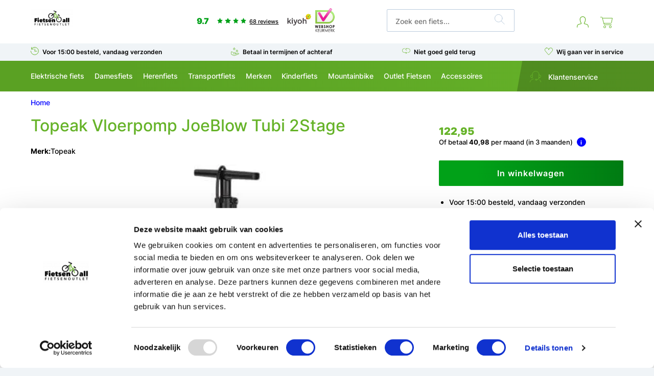

--- FILE ---
content_type: text/html;charset=utf-8
request_url: https://www.fietsen4all.nl/topeak-vloerpomp-joeblow-tubi-2stage.html
body_size: 41720
content:




<!DOCTYPE html>
<html lang="nl">
  <head>
   <script id="Cookiebot" src="https://consent.cookiebot.com/uc.js" data-cbid="868deaeb-8fd3-4c74-93aa-fd82dd0796eb" data-blockingmode="auto" type="text/javascript"></script>		        	    	    	        		<meta charset="utf-8"/>
<!-- [START] 'blocks/head.rain' -->
<!--

  (c) 2008-2026 Lightspeed Netherlands B.V.
  http://www.lightspeedhq.com
  Generated: 20-01-2026 @ 19:57:15

-->
<link rel="canonical" href="https://www.fietsen4all.nl/topeak-vloerpomp-joeblow-tubi-2stage.html"/>
<link rel="alternate" href="https://www.fietsen4all.nl/index.rss" type="application/rss+xml" title="Nieuwe producten"/>
<meta name="robots" content="noodp,noydir"/>
<meta name="google-site-verification" content="8ltWEot-LW6FXN8SX5NLIhxPZtO16TYQ0560voqC304"/>
<meta name="google-site-verification" content="UI0nW5ipubFHezT1WJd5fBR8Ks30_0yTdmZzrZK0594"/>
<meta name="google-site-verification" content="HBYHYiXgiuoPxvLhvcadRH5Kd4okm7NhEEH5QiET9lE"/>
<meta property="og:url" content="https://www.fietsen4all.nl/topeak-vloerpomp-joeblow-tubi-2stage.html?source=facebook"/>
<meta property="og:site_name" content="Fietsen4all.nl"/>
<meta property="og:title" content="Topeak Vloerpomp JoeBlow Tubi 2Stage"/>
<meta property="og:description" content="Topeak Vloerpomp JoeBlow Tubi 2Stage. De JoeBlow Tubi 2Stage is ideaal voor het snel en eenvoudig monteren van tubeless banden. De innovatieve Tubi-Head verw..."/>
<meta property="og:image" content="https://cdn.webshopapp.com/shops/313570/files/405516385/topeak-topeak-vloerpomp-joeblow-tubi-2stage.jpg"/>
<script src="https://app.aiden.cx/webshop/build/aiden-embedded.min.js"></script>
<script src="https://www.powr.io/powr.js?external-type=lightspeed"></script>
<!--[if lt IE 9]>
<script src="https://cdn.webshopapp.com/assets/html5shiv.js?2025-02-20"></script>
<![endif]-->
<!-- [END] 'blocks/head.rain' -->
  <title>Topeak Vloerpomp JoeBlow Tubi 2Stage</title>
<meta name="description" content="Topeak Vloerpomp JoeBlow Tubi 2Stage. De JoeBlow Tubi 2Stage is ideaal voor het snel en eenvoudig monteren van tubeless banden. De innovatieve Tubi-Head verw..." />
<meta name="keywords" content="Topeak, Topeak, Vloerpomp, JoeBlow, Tubi, 2Stage" />
<meta http-equiv="X-UA-Compatible" content="IE=edge">
<meta name="viewport" content="width=device-width, initial-scale=1">
<meta name="apple-mobile-web-app-capable" content="yes">
<meta name="apple-mobile-web-app-status-bar-style" content="black">    
<link rel="shortcut icon" href="https://cdn.webshopapp.com/shops/313570/themes/185067/v/2625921/assets/favicon.png?20251219144301" type="image/x-icon" />
<link rel="preload" as="image" href="https://cdn.webshopapp.com/shops/313570/files/405516385/622x498x3/image.jpg">

<link rel="stylesheet" href="https://cdn.webshopapp.com/shops/313570/themes/185067/assets/style-base.css?19?20260112131323" type="text/css" />
<link rel="stylesheet" href="https://cdn.webshopapp.com/shops/313570/themes/185067/assets/style-min.css?260120070115?20260112131323" type="text/css" onload="this.onload=null;this.rel='stylesheet';" />
	<link rel="preload"  type="text/css" href="https://cdn.webshopapp.com/shops/313570/themes/185067/assets/font-awesome-min.css?20260112131323"  type="text/css" as="style" onload="this.onload=null;this.rel='stylesheet';" />
<!-- browsers not supporting CSS variables -->
    <script>
      if(!('CSS' in window) || !CSS.supports('color', 'var(--color-var)')) {var cfStyle = document.getElementById('lightspeedframe');if(cfStyle) {var href = cfStyle.getAttribute('href');href = href.replace('style.css', 'style-fallback.css');cfStyle.setAttribute('href', href);}}
    </script>
    <link rel="stylesheet" href="https://cdn.webshopapp.com/shops/313570/themes/185067/assets/custom.css?20260112131323" />  <script src="https://cdn.webshopapp.com/assets/jquery-1-9-1.js?2025-02-20"></script>
			<script src="https://cdn.webshopapp.com/assets/jquery-ui-1-10-1.js?2025-02-20"></script>
  	<script src="https://cdn.webshopapp.com/shops/313570/themes/185067/assets/jquery-ui-touch-punch-min.js?20260112131323"></script>
	
<!-- Google tag (gtag.js) --> <script async src="https://www.googletagmanager.com/gtag/js?id=G-Q519K74P7W"></script> <script> window.dataLayer = window.dataLayer || []; function gtag(){dataLayer.push(arguments);} gtag('js', new Date()); gtag('config', 'G-Q519K74P7W'); </script>
<!-- Google Tag Manager -->
<script data-cookieconsent="ignore">(function(w,d,s,l,i){w[l]=w[l]||[];w[l].push({'gtm.start':
new Date().getTime(),event:'gtm.js'});var f=d.getElementsByTagName(s)[0],
j=d.createElement(s),dl=l!='dataLayer'?'&l='+l:'';j.async=true;j.src=
'https://www.googletagmanager.com/gtm.js?id='+i+dl;f.parentNode.insertBefore(j,f);
})(window,document,'script','dataLayer','GTM-T82P9Z3');</script>
<!-- End Google Tag Manager -->
<script>var form_contact = false;</script>

<script type="text/javascript">
    hrq = window.hrq || [];
    hrq.push(function(sdk) {
        if (!Cookiebot.consent.marketing) {
            sdk.setTrackingOptOut(true);
        }
    });
</script>

<script>
  function loadClarity() {
    var s = document.createElement("script");
    s.async = true;
    s.src = "https://www.clarity.ms/tag/ofcyqqg2t9";
    document.head.appendChild(s);
  }

  window.addEventListener("CookiebotOnConsentReady", function () {
    if (Cookiebot.consents && Cookiebot.consents.statistics) {
      loadClarity();
    }
  });
</script>


<!-- Microsoft Clarity -->
<script type="text/javascript">
    (function(c,l,a,r,i,t,y){
        c[a]=c[a]||function(){(c[a].q=c[a].q||[]).push(arguments)};
        t=l.createElement(r);t.async=1;t.src="https://www.clarity.ms/tag/"+i;
        y=l.getElementsByTagName(r)[0];y.parentNode.insertBefore(t,y);
    })(window, document, "clarity", "script", "ofcyqqg2t9");
</script>
<!-- End Microsoft Clarity -->  
    <link type="text/css" rel="stylesheet" href="https://cdn.webshopapp.com/shops/313570/themes/185067/assets/rb-styling.css?20260112131323" />
        <link type="text/css" rel="stylesheet" href="https://cdn.webshopapp.com/shops/313570/themes/185067/assets/product-style.css?20260112131323" />
  </head>
  <body>
<header class="main-header "><div class="main-header__nav" role="navigation"><div class="main-header__top-grid grid container"><div class="main-header__burger col-3 hide@md"><div class="menu-toggle"><span class="line"></span><span class="line"></span><span class="line"></span><span class="title">Menu</span></div></div><div class="main-header__logo col-3@md col-6"><a href="https://www.fietsen4all.nl/"  title="Goedkope fietsen kopen? | Snelle levering | Laagste prijsgarantie"><img src="https://cdn.webshopapp.com/shops/313570/themes/185067/assets/f4a-logo.png?20260112131323" alt="Goedkope fietsen kopen? | Snelle levering | Laagste prijsgarantie" width="83" height="36"></a></div><div class="items-center main-header__score col-4 display@md"><a href="https://www.kiyoh.com/reviews/1046575/fietsen4all_nl" target="_blank" class="widget__kiyoh"><span class="score">9.7</span><span class="stars"><svg xmlns="http://www.w3.org/2000/svg" width="11.413" height="10.854" viewBox="0 0 11.413 10.854"><path d="M6,9,2.473,10.854l.674-3.927L.294,4.146l3.943-.573L6,0,7.763,3.573l3.943.573L8.853,6.927l.674,3.927Z" transform="translate(-0.294)" fill="#01a118"/></svg><svg xmlns="http://www.w3.org/2000/svg" width="11.413" height="10.854" viewBox="0 0 11.413 10.854"><path d="M6,9,2.473,10.854l.674-3.927L.294,4.146l3.943-.573L6,0,7.763,3.573l3.943.573L8.853,6.927l.674,3.927Z" transform="translate(-0.294)" fill="#01a118"/></svg><svg xmlns="http://www.w3.org/2000/svg" width="11.413" height="10.854" viewBox="0 0 11.413 10.854"><path d="M6,9,2.473,10.854l.674-3.927L.294,4.146l3.943-.573L6,0,7.763,3.573l3.943.573L8.853,6.927l.674,3.927Z" transform="translate(-0.294)" fill="#01a118"/></svg><svg xmlns="http://www.w3.org/2000/svg" width="11.413" height="10.854" viewBox="0 0 11.413 10.854"><path d="M6,9,2.473,10.854l.674-3.927L.294,4.146l3.943-.573L6,0,7.763,3.573l3.943.573L8.853,6.927l.674,3.927Z" transform="translate(-0.294)" fill="#01a118"/></svg></span><span class="reviews">68 reviews</span><i class="icon icon-kiyoh"><svg xmlns="http://www.w3.org/2000/svg" width="291" height="120" x="0px" y="0px" viewBox="0 0 652 652" style="height: 50px;margin-top: -21px;width:100%;"><path class="st0" fill="#484346" d="M45.6,362.4v-85.8H20.5v145.7h25.1v-29.8l13.8-14l30.2,44l28.8-0.1L76,361.1l42.3-43.4H88L45.6,362.4z
	 M144.2,307.1c8.4,0,15.2-6.8,15.2-15.2c0-8.5-6.8-15.2-15.2-15.2c-8.5,0-15.2,6.8-15.2,15.2C129,300.3,135.7,307.1,144.2,307.1z
	 M460.2,337.8c-15.5,0-24.2,10.7-24.2,22.7l-0.1,14.6v47.3h-25.1V276.6h25.1v54.6c5.7-7.8,15.5-16.2,31.2-16
	c29.5,0.1,38.7,25.2,38.9,37.2c0.1,12.2,0,69.9,0,69.9h-25.1V360C480.8,352.4,475.3,337.8,460.2,337.8z M131.6,317.7h25.1v104.6
	h-25.1V317.7z M173.9,317.7h25.9l26,74.7l23.4-74.7h25.9l-40.2,114c0,0-2.3,5.8-5.2,10.9c-3,5.2-6.9,9.5-10.4,12.5
	c-7,5.8-21.3,11-30.4,11c-18.4,0-22-3.2-22-3.2v-19.3c0,0,9.7,2.1,22,2.1c11.5,0,21.3-11.9,25.2-20.8L173.9,317.7z M334.3,315
	c-32.5,0-55.8,24.9-55.8,55.5c0,30.6,23.2,55.5,55.8,55.5c32.6,0,56.6-23.6,56.6-54.3S366.8,315,334.3,315z M334.8,403.8
	c-18.3,0-31.2-14.8-31.2-33.1c0-18.3,13-33.1,31.2-33.1s31.7,15.6,31.7,33.9S353.2,403.8,334.8,403.8z"/><path class="st1" fill="#E5E019" d="M556.1,308.2c18.8-1.8,34.2-10.1,45-21.8c11.4-12.3,17.8-28.6,17.8-45.3c0-36-28.8-65.1-64.3-65.1
	c-35.5,0-64.3,29.1-64.3,65.1c0,18.4,7.5,34.9,19.5,46.7c-4.3,2-11.2,4.4-21.2,5.3c2.8,2.3,13.7,10.4,30.9,13.3
	C536.6,309.5,542.4,309.5,556.1,308.2z M554.2,281c22.3,0,40.5-18.3,40.5-41c0-22.6-18.1-41-40.5-41c-22.3,0-40.4,18.4-40.4,41
	C513.8,262.7,531.9,281,554.2,281z"/><path class="st2" fill="#F2CB0A" d="M491.4,228.6l23,4.4c2.2-12.8,10.2-23.6,21.3-29.3l-10.3-20.6C508,192,495.2,208.7,491.4,228.6z"/><path class="st3" fill="#C9D229" d="M601.1,286.4c11.4-12.3,17.8-28.6,17.8-45.3c0-4.8-0.6-9.5-1.5-14l-23.4,5.3c0.5,2.5,0.7,5,0.7,7.6
	c0,14.8-7.7,27.7-19.3,34.9l13.4,21.9C593.3,293.8,597.5,290.3,601.1,286.4z"/><path class="st4" fill="#A1BF36" d="M588.7,296.8l-13.4-21.9c-5.9,3.7-12.9,5.9-20.3,6l-0.4,27.3c0.5-0.1,1-0.1,1.5-0.1
	C568.6,307,579.6,302.9,588.7,296.8z"/><path class="st5" fill="#E3A416" d="M514.9,249.4l-23.1,5.6c1.6,7.3,4.4,14.2,8.2,20.4l20.3-13.1C517.8,258.4,515.9,254.1,514.9,249.4z
	 M554.5,308.3L555,281h-0.8c-6.4,0-12.5-1.5-18-4.3l-15.1,30C536.4,309.4,542.4,309.5,554.5,308.3z"/><path class="st6" fill="#DB8C18" d="M513.8,240c0-2.4,0.2-4.8,0.6-7l-23-4.4c-0.8,4.1-1.2,8.2-1.2,12.5c0,4.8,0.5,9.5,1.5,14l23.1-5.6
	C514.2,246.4,513.8,243.3,513.8,240z"/><path class="st7" fill="#CD5A19" d="M520.3,262.3l-20.4,13.1c2.8,4.6,6.1,8.7,9.9,12.4c-4.3,2-11.2,4.4-21.2,5.3c2.8,2.3,13.7,10.4,30.9,13.3
	c0.6,0.1,1.2,0.2,1.7,0.3l15.1-30.1C529.7,273.4,524.2,268.5,520.3,262.3z"/><path class="st8" fill="#E5E019" d="M554.5,176c-10.5,0-20.5,2.6-29.3,7.1l10.3,20.6c5.5-2.9,11.9-4.6,18.6-4.6c19.8,0,36.2,14.4,39.8,33.3
	l23.4-5.3C611,197.9,585.3,176,554.5,176z"/><path class="st9" fill="#80B23D" d="M548.5,262.9h16.9c0,0,3.7-26.8,14.9-46.8c11.1-20,28.4-29.3,40.3-34.9c-5.5,0-29.6,1.3-48.4,21.3
	c-15,16-17.6,27.5-19.7,33.8c-4.4-6.4-11-16.9-11-16.9h-20.3L548.5,262.9z"/></svg></i></a><a href="https://www.keurmerk.info/nl/consumenten/webwinkel/?key=15862" class="main-header__keurmerk" style="margin-top: -20px;display: block;" target="_blank"><img src="https://cdn.webshopapp.com/shops/313570/themes/185067/assets/logo-webshopkeurmerk.png?20260112131323" width="40" alt="Webshop keurmerk" /></a></div><div class="main-header__search col-3@md col-12"><form action="https://www.fietsen4all.nl/search/" method="get" role="search" class="search"><input value="" autocomplete="off" type="search" name="q" id="searchInput" placeholder="Zoek een fiets..."><button type="submit" class="search__submit" aria-label="Zoeken"><svg xmlns="http://www.w3.org/2000/svg" width="20.374" height="20.374" viewBox="0 0 20.374 20.374"><path d="M15,7.5A7.5,7.5,0,1,1,7.5,0,7.5,7.5,0,0,1,15,7.5Z" transform="translate(0.417 0.417)" fill="none" stroke="#bbcbdd" stroke-linecap="round" stroke-linejoin="round" stroke-miterlimit="10" stroke-width="1"/><path d="M6.367,6.367,0,0" transform="translate(13.217 13.217)" fill="none" stroke="#bbcbdd" stroke-linecap="round" stroke-linejoin="round" stroke-miterlimit="10" stroke-width="1"/></svg></button></form></div><div class="flex justify-end main-header__icons col-2@md col-3"><a href="https://www.fietsen4all.nl/account/" rel="nofollow" title="Mijn account" class="main-header__link--icon-account main-header__link main-header__link--icon"><svg viewBox="0 0 20 20" version="1.1" xmlns="http://www.w3.org/2000/svg" fill="#ff7800" width="23" heigh="20"><g stroke-width="0"></g><g  stroke-linecap="round" stroke-linejoin="round"></g><g id="SVGRepo_iconCarrier"><g><path d="M 10 0 L 9.5644531 0.01953125 L 9.1328125 0.076171875 L 8.7050781 0.16992188 L 8.2890625 0.30273438 L 7.8867188 0.46875 L 7.5 0.66992188 L 7.1328125 0.90625 L 6.7871094 1.171875 L 6.4628906 1.4648438 L 6.1699219 1.7871094 L 5.9042969 2.1328125 L 5.6699219 2.5 L 5.46875 2.8886719 L 5.3027344 3.2910156 L 5.1699219 3.7070312 L 5.0761719 4.1328125 L 5.0195312 4.5664062 L 5 5.0019531 L 5.0175781 5.6816406 L 5.0742188 6.359375 L 5.1660156 7.0351562 L 5.2949219 7.703125 L 5.4589844 8.3613281 L 5.6601562 9.0136719 L 5.8984375 9.6523438 L 6.1660156 10.275391 L 6.4707031 10.884766 L 6.6523438 11.193359 L 6.8632812 11.484375 L 6.9296875 11.595703 L 6.9648438 11.720703 L 6.96875 11.847656 L 6.9375 11.974609 L 6.875 12.087891 L 6.7871094 12.181641 L 6.6777344 12.25 L 6.5527344 12.287109 L 5.6953125 12.449219 L 4.84375 12.646484 L 4.0019531 12.878906 L 3.1699219 13.146484 L 2.3515625 13.445312 L 2.0351562 13.591797 L 1.7382812 13.771484 L 1.4648438 13.986328 L 1.2167969 14.230469 L 0.99804688 14.5 L 0.81445312 14.794922 L 0.6640625 15.109375 L 0.46484375 15.652344 L 0.296875 16.208984 L 0.16796875 16.775391 L 0.07421875 17.345703 L 0.01953125 17.923828 L 0 18.503906 L 0.01953125 18.644531 L 0.080078125 18.775391 L 0.171875 18.882812 L 0.29296875 18.958984 L 0.42773438 19 L 0.57226562 19 L 0.70703125 18.958984 L 0.828125 18.882812 L 0.91992188 18.775391 L 0.98046875 18.644531 L 1 18.503906 L 1.0175781 17.988281 L 1.0664062 17.476562 L 1.1484375 16.964844 L 1.2636719 16.464844 L 1.4121094 15.96875 L 1.5898438 15.486328 L 1.7089844 15.242188 L 1.859375 15.017578 L 2.0390625 14.816406 L 2.2441406 14.640625 L 2.4707031 14.492188 L 2.7148438 14.378906 L 3.4960938 14.089844 L 4.2871094 13.835938 L 5.0878906 13.615234 L 5.9003906 13.427734 L 6.7167969 13.273438 L 6.9472656 13.216797 L 7.1699219 13.123047 L 7.3710938 12.996094 L 7.5507812 12.835938 L 7.7011719 12.652344 L 7.8222656 12.443359 L 7.9101562 12.220703 L 7.9570312 11.986328 L 7.9707031 11.748047 L 7.9433594 11.509766 L 7.8789062 11.279297 L 7.7792969 11.0625 L 7.6484375 10.865234 L 7.4902344 10.644531 L 7.3535156 10.416016 L 7.0742188 9.8554688 L 6.8261719 9.2792969 L 6.609375 8.6933594 L 6.4238281 8.09375 L 6.2734375 7.4863281 L 6.1542969 6.8710938 L 6.0683594 6.2519531 L 6.015625 5.6289062 L 6 5.0019531 L 6.0195312 4.609375 L 6.078125 4.2207031 L 6.171875 3.8398438 L 6.3046875 3.4707031 L 6.4726562 3.1152344 L 6.6738281 2.7792969 L 6.9082031 2.4628906 L 7.1699219 2.171875 L 7.4628906 1.9082031 L 7.7773438 1.6738281 L 8.1152344 1.4746094 L 8.4707031 1.3046875 L 8.8398438 1.1738281 L 9.21875 1.078125 L 9.6074219 1.0195312 L 10 1 L 10.392578 1.0195312 L 10.78125 1.078125 L 11.160156 1.1738281 L 11.529297 1.3046875 L 11.886719 1.4746094 L 12.222656 1.6738281 L 12.537109 1.9082031 L 12.830078 2.171875 L 13.091797 2.4628906 L 13.326172 2.7792969 L 13.527344 3.1152344 L 13.695312 3.4707031 L 13.828125 3.8398438 L 13.923828 4.2207031 L 13.982422 4.609375 L 14 5.0019531 L 13.984375 5.6289062 L 13.931641 6.2519531 L 13.845703 6.8710938 L 13.728516 7.4863281 L 13.576172 8.09375 L 13.390625 8.6933594 L 13.173828 9.2792969 L 12.925781 9.8554688 L 12.646484 10.416016 L 12.509766 10.644531 L 12.351562 10.865234 L 12.220703 11.0625 L 12.121094 11.279297 L 12.056641 11.509766 L 12.029297 11.748047 L 12.042969 11.986328 L 12.091797 12.220703 L 12.177734 12.443359 L 12.298828 12.652344 L 12.451172 12.835938 L 12.628906 12.996094 L 12.830078 13.123047 L 13.052734 13.216797 L 13.283203 13.273438 L 14.099609 13.427734 L 14.912109 13.615234 L 15.712891 13.835938 L 16.505859 14.089844 L 17.285156 14.378906 L 17.529297 14.492188 L 17.755859 14.640625 L 17.960938 14.816406 L 18.140625 15.017578 L 18.291016 15.242188 L 18.410156 15.486328 L 18.587891 15.96875 L 18.736328 16.464844 L 18.851562 16.964844 L 18.933594 17.476562 L 18.982422 17.988281 L 19 18.503906 L 19.019531 18.644531 L 19.080078 18.775391 L 19.171875 18.882812 L 19.292969 18.958984 L 19.427734 19 L 19.572266 19 L 19.708984 18.958984 L 19.828125 18.882812 L 19.919922 18.775391 L 19.980469 18.644531 L 20 18.503906 L 19.980469 17.923828 L 19.925781 17.345703 L 19.832031 16.773438 L 19.703125 16.208984 L 19.535156 15.652344 L 19.335938 15.109375 L 19.185547 14.794922 L 19.001953 14.5 L 18.783203 14.230469 L 18.535156 13.986328 L 18.263672 13.771484 L 17.966797 13.591797 L 17.648438 13.445312 L 16.830078 13.146484 L 15.998047 12.878906 L 15.15625 12.646484 L 14.306641 12.449219 L 13.447266 12.287109 L 13.322266 12.25 L 13.212891 12.181641 L 13.125 12.087891 L 13.0625 11.974609 L 13.033203 11.847656 L 13.035156 11.720703 L 13.070312 11.595703 L 13.136719 11.484375 L 13.347656 11.193359 L 13.529297 10.884766 L 13.833984 10.275391 L 14.103516 9.6523438 L 14.339844 9.0136719 L 14.541016 8.3613281 L 14.705078 7.703125 L 14.833984 7.0351562 L 14.925781 6.359375 L 14.982422 5.6816406 L 15 5.0019531 L 14.982422 4.5664062 L 14.923828 4.1328125 L 14.830078 3.7070312 L 14.697266 3.2910156 L 14.53125 2.8886719 L 14.330078 2.5 L 14.097656 2.1328125 L 13.830078 1.7871094 L 13.537109 1.4648438 L 13.212891 1.171875 L 12.869141 0.90625 L 12.5 0.66992188 L 12.113281 0.46875 L 11.710938 0.30273438 L 11.294922 0.16992188 L 10.867188 0.076171875 L 10.435547 0.01953125 L 10 0 z " style="fill:#ff7800; fill-opacity:1; stroke:none; stroke-width:0px;"></path></g></g></svg></a><a href="https://www.fietsen4all.nl/cart/"  title="Winkelwagen" rel="nofollow" class="main-header__link--icon-cart main-header__link main-header__link--icon"><svg id="Cart" xmlns="http://www.w3.org/2000/svg" width="24" height="22" viewBox="0 0 24 22"><path d="M3,10H16.669a1,1,0,0,0,.982-.817L19.5,0H0" transform="translate(4 2.5)" fill="none" stroke="#ff7800" stroke-linejoin="round" stroke-miterlimit="10" stroke-width="1"/><path d="M4,2A2,2,0,1,1,2,0,2,2,0,0,1,4,2Z" transform="translate(6.5 17.5)" fill="none" stroke="#ff7800" stroke-linecap="round" stroke-linejoin="round" stroke-miterlimit="10" stroke-width="1"/><path d="M4,2A2,2,0,1,1,2,0,2,2,0,0,1,4,2Z" transform="translate(17.5 17.5)" fill="none" stroke="#ff7800" stroke-linecap="round" stroke-linejoin="round" stroke-miterlimit="10" stroke-width="1"/><path d="M0,0H2.231A1,1,0,0,1,3.2.742L6.6,13.516A2,2,0,0,0,8.536,15H21" transform="translate(0.5 0.5)" fill="none" stroke="#ff7800" stroke-linecap="round" stroke-linejoin="round" stroke-miterlimit="10" stroke-width="1"/></svg></a></div></div><div class="main-header__usp-grid"><div class="container"><div class="flex flex-wrap"><div class="usp"><a href=""><i class="icon icon-delivery"><svg xmlns="http://www.w3.org/2000/svg" width="16.333" height="16.333" viewBox="0 0 16.333 16.333"><path d="M.375,0V3.75" transform="translate(1.5 0.375)" fill="none" stroke="#ff7800" stroke-linecap="round" stroke-miterlimit="10" stroke-width="1"/><path d="M3.75.375H0" transform="translate(1.875 3.75)" fill="none" stroke="#ff7800" stroke-linecap="round" stroke-miterlimit="10" stroke-width="1"/><path d="M7.667,0A7.667,7.667,0,1,1,0,7.667" transform="translate(0.333 0.333)" fill="none" stroke="#ff7800" stroke-linecap="round" stroke-miterlimit="10" stroke-width="1"/><path d="M0,3.333A7.645,7.645,0,0,1,6.32,0" transform="translate(1.68 0.333)" fill="none" stroke="#ff7800" stroke-linecap="round" stroke-miterlimit="10" stroke-width="1"/><path d="M.333,0V4.667" transform="translate(8 3.667)" fill="none" stroke="#ff7800" stroke-linecap="round" stroke-miterlimit="10" stroke-width="1"/><path d="M4,.333H0" transform="translate(8.333 8)" fill="none" stroke="#ff7800" stroke-linecap="round" stroke-miterlimit="10" stroke-width="1"/></svg></i>Voor 15:00 besteld, vandaag verzonden
            </a></div><div class="usp"><a href=""><i class="icon icon-payment"><svg xmlns="http://www.w3.org/2000/svg" width="19.479" height="18.518" viewBox="0 0 19.479 18.518"><path d="M2.045,0A2.045,2.045,0,1,1,0,2.045,2.045,2.045,0,0,1,2.045,0Z" transform="translate(12.273 5.318)" fill="none" stroke="#ff7800" stroke-linecap="round" stroke-linejoin="round" stroke-miterlimit="10" stroke-width="1"/><path d="M2.045,0A2.045,2.045,0,1,1,0,2.045,2.045,2.045,0,0,1,2.045,0Z" transform="translate(5.727 0.409)" fill="none" stroke="#ff7800" stroke-linecap="round" stroke-linejoin="round" stroke-miterlimit="10" stroke-width="1"/><path d="M11.455,4.881A38.033,38.033,0,0,1,16.13,3.244a2.407,2.407,0,0,1,2.061.61.818.818,0,0,1-.262,1.388L8.275,8.72A2.847,2.847,0,0,1,6.1,8.62L.471,5.983A.82.82,0,0,1,0,5.242V.819A.821.821,0,0,1,.9,0a8.5,8.5,0,0,1,4.006,1.6H8.485a2.958,2.958,0,0,1,2.969,3.273H4.909" transform="translate(0.409 9.028)" fill="none" stroke="#ff7800" stroke-linecap="round" stroke-linejoin="round" stroke-miterlimit="10" stroke-width="1"/></svg></i>Betaal in termijnen of achteraf
          </a></div><div class="usp"><a href=""><i class="icon icon-return"><svg xmlns="http://www.w3.org/2000/svg" width="22.789" height="18.467" viewBox="0 0 22.789 18.467"><path d="M2.842,0,0,2.842" transform="translate(9.947 0.474)" fill="none" stroke="#ff7800" stroke-linecap="round" stroke-miterlimit="10" stroke-width="1"/><path d="M2.842,2.842,0,0" transform="translate(9.947 3.316)" fill="none" stroke="#ff7800" stroke-linecap="round" stroke-miterlimit="10" stroke-width="1"/><path d="M0,0,2.842,2.842" transform="translate(9.947 11.842)" fill="none" stroke="#ff7800" stroke-linecap="round" stroke-miterlimit="10" stroke-width="1"/><path d="M0,2.842,2.842,0" transform="translate(9.947 11.842)" fill="none" stroke="#ff7800" stroke-linecap="round" stroke-miterlimit="10" stroke-width="1"/><path d="M0,0H6.632a5.684,5.684,0,1,1,0,11.368H5.655" transform="translate(9.947 0.474)" fill="none" stroke="#ff7800" stroke-linecap="round" stroke-miterlimit="10" stroke-width="1"/><path d="M12.316,11.368H5.684A5.684,5.684,0,0,1,5.684,0h.947" transform="translate(0.474 0.474)" fill="none" stroke="#ff7800" stroke-linecap="round" stroke-miterlimit="10" stroke-width="1"/></svg></i>Niet goed geld terug
          </a></div><div class="usp"><a href=""><i class="icon icon-heart"><svg xmlns="http://www.w3.org/2000/svg" width="18.831" height="17.01" viewBox="0 0 18.831 17.01"><path d="M3.539.091A4.457,4.457,0,0,0,.109,3.47a4.41,4.41,0,0,0,.8,3.656H.891l7.34,8.563a.891.891,0,0,0,1.352,0l7.34-8.563h-.018a4.41,4.41,0,0,0,.8-3.656,4.453,4.453,0,0,0-8.8.984A4.46,4.46,0,0,0,3.539.091Z" transform="translate(0.509 0.51)" fill="none" stroke="#ff7800" stroke-linecap="round" stroke-linejoin="round" stroke-miterlimit="10" stroke-width="1"/></svg></i>Wij gaan ver in service
          </a></div><div class="usp hide@md"><a href="https://www.kiyoh.com/reviews/1046575/fietsen4all_nl" target="_blank" class="widget__kiyoh"><span class="score">9.7</span><span class="stars"><svg xmlns="http://www.w3.org/2000/svg" width="11.413" height="10.854" viewBox="0 0 11.413 10.854"><path d="M6,9,2.473,10.854l.674-3.927L.294,4.146l3.943-.573L6,0,7.763,3.573l3.943.573L8.853,6.927l.674,3.927Z" transform="translate(-0.294)" fill="#01a118"></path></svg><svg xmlns="http://www.w3.org/2000/svg" width="11.413" height="10.854" viewBox="0 0 11.413 10.854"><path d="M6,9,2.473,10.854l.674-3.927L.294,4.146l3.943-.573L6,0,7.763,3.573l3.943.573L8.853,6.927l.674,3.927Z" transform="translate(-0.294)" fill="#01a118"></path></svg><svg xmlns="http://www.w3.org/2000/svg" width="11.413" height="10.854" viewBox="0 0 11.413 10.854"><path d="M6,9,2.473,10.854l.674-3.927L.294,4.146l3.943-.573L6,0,7.763,3.573l3.943.573L8.853,6.927l.674,3.927Z" transform="translate(-0.294)" fill="#01a118"></path></svg><svg xmlns="http://www.w3.org/2000/svg" width="11.413" height="10.854" viewBox="0 0 11.413 10.854"><path d="M6,9,2.473,10.854l.674-3.927L.294,4.146l3.943-.573L6,0,7.763,3.573l3.943.573L8.853,6.927l.674,3.927Z" transform="translate(-0.294)" fill="#01a118"></path></svg><svg xmlns="http://www.w3.org/2000/svg" width="11.413" height="10.854" viewBox="0 0 11.413 10.854"><g transform="translate(-0.294)" fill="none" stroke-miterlimit="10"><path d="M6,9,2.473,10.854l.674-3.927L.294,4.146l3.943-.573L6,0,7.763,3.573l3.943.573L8.853,6.927l.674,3.927Z" stroke="none"></path><path d="M 8.198579788208008 9.026088714599609 L 7.867559909820557 7.096091270446777 L 7.778689861297607 6.577930927276611 L 8.155159950256348 6.210960865020752 L 9.557373046875 4.844142436981201 L 7.619559764862061 4.56256103515625 L 7.099289894104004 4.486960887908936 L 6.866620063781738 4.015521049499512 L 6 2.259560823440552 L 5.133379936218262 4.015521049499512 L 4.900710105895996 4.486960887908936 L 4.380440235137939 4.56256103515625 L 2.442626714706421 4.844142436981201 L 3.844840049743652 6.210960865020752 L 4.221310138702393 6.577930927276611 L 4.132440090179443 7.096091270446777 L 3.801420450210571 9.026088714599609 L 5.534659862518311 8.114871025085449 L 6 7.870221138000488 L 6.465340137481689 8.114871025085449 L 8.198579788208008 9.026088714599609 M 9.52670955657959 10.85410118103027 L 6 9.000000953674316 L 2.473289966583252 10.85410118103027 L 3.146830081939697 6.927051067352295 L 0.2936600148677826 4.145901203155518 L 4.236639976501465 3.572951078414917 L 6 1.067352286554524e-06 L 7.763360023498535 3.572951078414917 L 11.70633983612061 4.145901203155518 L 8.853170394897461 6.927051067352295 L 9.52670955657959 10.85410118103027 Z" stroke="none" fill="#01a118"></path></g></svg></span><span class="reviews">68 reviews</span></a></div></div></div></div><div id="new-menu-ab-new"><div class="main-header__nav-grid tester"><div class="container"><ul class="main-header__list"><span class="menuclose hide@md"><i class="icon arrow-left"><svg xmlns="http://www.w3.org/2000/svg" width="23.396" height="15.413" viewBox="0 0 23.396 15.413"><g id="Group_7" data-name="Group 7" transform="translate(23.386 0.706) rotate(90)"><path id="Stroke_1" data-name="Stroke 1" d="M0,0,7,7.68" transform="translate(0 15)" fill="none" stroke="#ff7800" stroke-linecap="round" stroke-linejoin="round" stroke-miterlimit="10" stroke-width="1"></path><path id="Stroke_1-2" data-name="Stroke 1" d="M0,0-7,7.68" transform="translate(14 15)" fill="none" stroke="#ff7800" stroke-linecap="round" stroke-linejoin="round" stroke-miterlimit="10" stroke-width="1"></path><path id="Stroke_5" data-name="Stroke 5" d="M.95,0,.5,22" transform="translate(6.55 0.5)" fill="none" stroke="#ff7800" stroke-linecap="round" stroke-linejoin="round" stroke-miterlimit="10" stroke-width="1"></path></g></svg></i></span><li class="main-header__item "><a href="https://www.fietsen4all.nl/elektrische-fiets/" title="Elektrische fiets" class="hide-mobile main-header__link sub"><span class="title">Elektrische fiets</span></a><a href="https://www.fietsen4all.nl/elektrische-fiets/" title="Elektrische fiets" class="show-mobile main-header__link"><span class="title">Elektrische fiets</span></a><a href="javascript:;" class="sub hide@md"><svg xmlns="http://www.w3.org/2000/svg" width="15.413" height="23.386" viewBox="0 0 15.413 23.386"><path id="Stroke_1" data-name="Stroke 1" d="M0,0,7,7.68" transform="translate(0 14.5)" fill="none" stroke="#ff7800" stroke-linecap="round" stroke-linejoin="round" stroke-miterlimit="10" stroke-width="1"></path><path id="Stroke_1-2" data-name="Stroke 1" d="M0,0-7,7.68" transform="translate(14 14.5)" fill="none" stroke="#ff7800" stroke-linecap="round" stroke-linejoin="round" stroke-miterlimit="10" stroke-width="1"></path><path id="Stroke_5" data-name="Stroke 5" d="M.5,0V22" transform="translate(6.55)" fill="none" stroke="#ff7800" stroke-linecap="round" stroke-linejoin="round" stroke-miterlimit="10" stroke-width="1"></path></svg></a><div class="main-header__dropdown"><div class="container"><a href="https://www.fietsen4all.nl/elektrische-fiets/" class="main-header__nav-mainlink">Elektrische fiets 
                <i class="icon arrow-right"><svg xmlns="http://www.w3.org/2000/svg" width="20.834" height="16.774" viewBox="0 0 20.834 16.774"><path id="Stroke_1" data-name="Stroke 1" d="M0,0,7.68,7.68" transform="translate(12.373 0.427)" fill="none" stroke="#ff7800" stroke-linecap="round" stroke-linejoin="round" stroke-miterlimit="10" stroke-width="1"/><path id="Stroke_3" data-name="Stroke 3" d="M0,7.68,7.68,0" transform="translate(12.373 8.107)" fill="none" stroke="#ff7800" stroke-linecap="round" stroke-linejoin="round" stroke-miterlimit="10" stroke-width="1"/><path id="Stroke_5" data-name="Stroke 5" d="M0,.427H19.627" transform="translate(0.427 7.68)" fill="none" stroke="#ff7800" stroke-linecap="round" stroke-linejoin="round" stroke-miterlimit="10" stroke-width="1"/></svg></i></a><a href="javascript:;" class="subclose hide@md"><svg xmlns="http://www.w3.org/2000/svg" width="15.413" style="transform: rotate(-180deg);" height="23.386" viewBox="0 0 15.413 23.386"><path id="Stroke_1" data-name="Stroke 1" d="M0,0,7,7.68" transform="translate(0 14.5)" fill="none" stroke="#ff7800" stroke-linecap="round" stroke-linejoin="round" stroke-miterlimit="10" stroke-width="1"></path><path id="Stroke_1-2" data-name="Stroke 1" d="M0,0-7,7.68" transform="translate(14 14.5)" fill="none" stroke="#ff7800" stroke-linecap="round" stroke-linejoin="round" stroke-miterlimit="10" stroke-width="1"></path><path id="Stroke_5" data-name="Stroke 5" d="M.5,0V22" transform="translate(6.55)" fill="none" stroke="#ff7800" stroke-linecap="round" stroke-linejoin="round" stroke-miterlimit="10" stroke-width="1"></path></svg></a><ul class="menu-row grid"><div class="column col-12 col-3@md column-index-0"><li class="subitemlink"><a href="https://www.fietsen4all.nl/elektrische-fiets/" class="hide@md subitemlink"><span class="title">Alle Elektrische fiets</span></a></li><li class="subitem"><a href="https://www.fietsen4all.nl/elektrische-fiets/goedkope-elektrische-fiets/" title="Goedkope Elektrische fietsen" class="subitemlink"><span class="title">Goedkope Elektrische fietsen</span></a><i class="icon hide@md"><svg xmlns="http://www.w3.org/2000/svg" width="9.055" height="17.155" viewBox="0 0 9.055 17.155"><g id="Group_6" data-name="Group 6" transform="translate(0.477 0.477)"><path id="Stroke_1" data-name="Stroke 1" d="M0,0,8.1,8.1" transform="translate(0 0)" fill="none" stroke="#000" stroke-linecap="round" stroke-linejoin="round" stroke-miterlimit="10" stroke-width="0.675"/><path id="Stroke_3" data-name="Stroke 3" d="M0,8.1,8.1,0" transform="translate(0 8.1)" fill="none" stroke="#000" stroke-linecap="round" stroke-linejoin="round" stroke-miterlimit="10" stroke-width="0.675"/></g></svg></i></li><li class="subitem"><a href="javascript:;" title="Motorpositie" class="subitemlink nolink"><span class="title">Motorpositie</span></a><div class="subsubnav"><ul class="menu-col"><li class="Voorwielmotor subsubitem subitem"><a href="https://www.fietsen4all.nl/elektrische-fiets/motorpositie/voorwielmotor/" title="Voorwielmotor" class="subsubitemlink"><span class="title">Voorwielmotor</span></a></li><li class="Middenmotor subsubitem subitem"><a href="https://www.fietsen4all.nl/elektrische-fiets/motorpositie/middenmotor/" title="Middenmotor" class="subsubitemlink"><span class="title">Middenmotor</span></a></li><li class="Achterwielmotor subsubitem subitem"><a href="https://www.fietsen4all.nl/elektrische-fiets/motorpositie/achterwielmotor/" title="Achterwielmotor" class="subsubitemlink"><span class="title">Achterwielmotor</span></a></li></ul></div></li><li class="subitem"><a href="https://www.fietsen4all.nl/elektrische-fiets/damesfiets/" title="Damesfiets" class="subitemlink"><span class="title">Damesfiets</span></a><i class="icon hide@md"><svg xmlns="http://www.w3.org/2000/svg" width="9.055" height="17.155" viewBox="0 0 9.055 17.155"><g id="Group_6" data-name="Group 6" transform="translate(0.477 0.477)"><path id="Stroke_1" data-name="Stroke 1" d="M0,0,8.1,8.1" transform="translate(0 0)" fill="none" stroke="#000" stroke-linecap="round" stroke-linejoin="round" stroke-miterlimit="10" stroke-width="0.675"/><path id="Stroke_3" data-name="Stroke 3" d="M0,8.1,8.1,0" transform="translate(0 8.1)" fill="none" stroke="#000" stroke-linecap="round" stroke-linejoin="round" stroke-miterlimit="10" stroke-width="0.675"/></g></svg></i></li><li class="subitem"><a href="https://www.fietsen4all.nl/elektrische-fiets/herenfiets/" title="Herenfiets" class="subitemlink"><span class="title">Herenfiets</span></a><i class="icon hide@md"><svg xmlns="http://www.w3.org/2000/svg" width="9.055" height="17.155" viewBox="0 0 9.055 17.155"><g id="Group_6" data-name="Group 6" transform="translate(0.477 0.477)"><path id="Stroke_1" data-name="Stroke 1" d="M0,0,8.1,8.1" transform="translate(0 0)" fill="none" stroke="#000" stroke-linecap="round" stroke-linejoin="round" stroke-miterlimit="10" stroke-width="0.675"/><path id="Stroke_3" data-name="Stroke 3" d="M0,8.1,8.1,0" transform="translate(0 8.1)" fill="none" stroke="#000" stroke-linecap="round" stroke-linejoin="round" stroke-miterlimit="10" stroke-width="0.675"/></g></svg></i></li><li class="subitem"><a href="https://www.fietsen4all.nl/elektrische-fiets/fatbikes/" title="Fatbikes" class="subitemlink"><span class="title">Fatbikes</span></a><i class="icon hide@md"><svg xmlns="http://www.w3.org/2000/svg" width="9.055" height="17.155" viewBox="0 0 9.055 17.155"><g id="Group_6" data-name="Group 6" transform="translate(0.477 0.477)"><path id="Stroke_1" data-name="Stroke 1" d="M0,0,8.1,8.1" transform="translate(0 0)" fill="none" stroke="#000" stroke-linecap="round" stroke-linejoin="round" stroke-miterlimit="10" stroke-width="0.675"/><path id="Stroke_3" data-name="Stroke 3" d="M0,8.1,8.1,0" transform="translate(0 8.1)" fill="none" stroke="#000" stroke-linecap="round" stroke-linejoin="round" stroke-miterlimit="10" stroke-width="0.675"/></g></svg></i></li></div></ul></div></div></li><li class="main-header__item "><a href="https://www.fietsen4all.nl/damesfiets/" title="Damesfiets" class="hide-mobile main-header__link sub"><span class="title">Damesfiets</span></a><a href="https://www.fietsen4all.nl/damesfiets/" title="Damesfiets" class="show-mobile main-header__link"><span class="title">Damesfiets</span></a><a href="javascript:;" class="sub hide@md"><svg xmlns="http://www.w3.org/2000/svg" width="15.413" height="23.386" viewBox="0 0 15.413 23.386"><path id="Stroke_1" data-name="Stroke 1" d="M0,0,7,7.68" transform="translate(0 14.5)" fill="none" stroke="#ff7800" stroke-linecap="round" stroke-linejoin="round" stroke-miterlimit="10" stroke-width="1"></path><path id="Stroke_1-2" data-name="Stroke 1" d="M0,0-7,7.68" transform="translate(14 14.5)" fill="none" stroke="#ff7800" stroke-linecap="round" stroke-linejoin="round" stroke-miterlimit="10" stroke-width="1"></path><path id="Stroke_5" data-name="Stroke 5" d="M.5,0V22" transform="translate(6.55)" fill="none" stroke="#ff7800" stroke-linecap="round" stroke-linejoin="round" stroke-miterlimit="10" stroke-width="1"></path></svg></a><div class="main-header__dropdown"><div class="container"><a href="https://www.fietsen4all.nl/damesfiets/" class="main-header__nav-mainlink">Damesfiets 
                <i class="icon arrow-right"><svg xmlns="http://www.w3.org/2000/svg" width="20.834" height="16.774" viewBox="0 0 20.834 16.774"><path id="Stroke_1" data-name="Stroke 1" d="M0,0,7.68,7.68" transform="translate(12.373 0.427)" fill="none" stroke="#ff7800" stroke-linecap="round" stroke-linejoin="round" stroke-miterlimit="10" stroke-width="1"/><path id="Stroke_3" data-name="Stroke 3" d="M0,7.68,7.68,0" transform="translate(12.373 8.107)" fill="none" stroke="#ff7800" stroke-linecap="round" stroke-linejoin="round" stroke-miterlimit="10" stroke-width="1"/><path id="Stroke_5" data-name="Stroke 5" d="M0,.427H19.627" transform="translate(0.427 7.68)" fill="none" stroke="#ff7800" stroke-linecap="round" stroke-linejoin="round" stroke-miterlimit="10" stroke-width="1"/></svg></i></a><a href="javascript:;" class="subclose hide@md"><svg xmlns="http://www.w3.org/2000/svg" width="15.413" style="transform: rotate(-180deg);" height="23.386" viewBox="0 0 15.413 23.386"><path id="Stroke_1" data-name="Stroke 1" d="M0,0,7,7.68" transform="translate(0 14.5)" fill="none" stroke="#ff7800" stroke-linecap="round" stroke-linejoin="round" stroke-miterlimit="10" stroke-width="1"></path><path id="Stroke_1-2" data-name="Stroke 1" d="M0,0-7,7.68" transform="translate(14 14.5)" fill="none" stroke="#ff7800" stroke-linecap="round" stroke-linejoin="round" stroke-miterlimit="10" stroke-width="1"></path><path id="Stroke_5" data-name="Stroke 5" d="M.5,0V22" transform="translate(6.55)" fill="none" stroke="#ff7800" stroke-linecap="round" stroke-linejoin="round" stroke-miterlimit="10" stroke-width="1"></path></svg></a><ul class="menu-row grid"><div class="column col-12 col-3@md column-index-0"><li class="subitemlink"><a href="https://www.fietsen4all.nl/damesfiets/" class="hide@md subitemlink"><span class="title">Alle Damesfiets</span></a></li><li class="subitem"><a href="https://www.fietsen4all.nl/damesfiets/met-versnellingen/" title="Met Versnellingen" class="subitemlink"><span class="title">Met Versnellingen</span></a><i class="icon hide@md"><svg xmlns="http://www.w3.org/2000/svg" width="9.055" height="17.155" viewBox="0 0 9.055 17.155"><g id="Group_6" data-name="Group 6" transform="translate(0.477 0.477)"><path id="Stroke_1" data-name="Stroke 1" d="M0,0,8.1,8.1" transform="translate(0 0)" fill="none" stroke="#000" stroke-linecap="round" stroke-linejoin="round" stroke-miterlimit="10" stroke-width="0.675"/><path id="Stroke_3" data-name="Stroke 3" d="M0,8.1,8.1,0" transform="translate(0 8.1)" fill="none" stroke="#000" stroke-linecap="round" stroke-linejoin="round" stroke-miterlimit="10" stroke-width="0.675"/></g></svg></i></li><li class="subitem"><a href="https://www.fietsen4all.nl/damesfiets/zonder-versnellingen/" title="Zonder versnellingen" class="subitemlink"><span class="title">Zonder versnellingen</span></a><i class="icon hide@md"><svg xmlns="http://www.w3.org/2000/svg" width="9.055" height="17.155" viewBox="0 0 9.055 17.155"><g id="Group_6" data-name="Group 6" transform="translate(0.477 0.477)"><path id="Stroke_1" data-name="Stroke 1" d="M0,0,8.1,8.1" transform="translate(0 0)" fill="none" stroke="#000" stroke-linecap="round" stroke-linejoin="round" stroke-miterlimit="10" stroke-width="0.675"/><path id="Stroke_3" data-name="Stroke 3" d="M0,8.1,8.1,0" transform="translate(0 8.1)" fill="none" stroke="#000" stroke-linecap="round" stroke-linejoin="round" stroke-miterlimit="10" stroke-width="0.675"/></g></svg></i></li><li class="subitem"><a href="https://www.fietsen4all.nl/damesfiets/moederfiets/" title="Moederfiets" class="subitemlink"><span class="title">Moederfiets</span></a><i class="icon hide@md"><svg xmlns="http://www.w3.org/2000/svg" width="9.055" height="17.155" viewBox="0 0 9.055 17.155"><g id="Group_6" data-name="Group 6" transform="translate(0.477 0.477)"><path id="Stroke_1" data-name="Stroke 1" d="M0,0,8.1,8.1" transform="translate(0 0)" fill="none" stroke="#000" stroke-linecap="round" stroke-linejoin="round" stroke-miterlimit="10" stroke-width="0.675"/><path id="Stroke_3" data-name="Stroke 3" d="M0,8.1,8.1,0" transform="translate(0 8.1)" fill="none" stroke="#000" stroke-linecap="round" stroke-linejoin="round" stroke-miterlimit="10" stroke-width="0.675"/></g></svg></i></li><li class="subitem"><a href="https://www.fietsen4all.nl/omafiets/" title="Omafiets" class="subitemlink"><span class="title">Omafiets</span></a><i class="icon hide@md"><svg xmlns="http://www.w3.org/2000/svg" width="9.055" height="17.155" viewBox="0 0 9.055 17.155"><g id="Group_6" data-name="Group 6" transform="translate(0.477 0.477)"><path id="Stroke_1" data-name="Stroke 1" d="M0,0,8.1,8.1" transform="translate(0 0)" fill="none" stroke="#000" stroke-linecap="round" stroke-linejoin="round" stroke-miterlimit="10" stroke-width="0.675"/><path id="Stroke_3" data-name="Stroke 3" d="M0,8.1,8.1,0" transform="translate(0 8.1)" fill="none" stroke="#000" stroke-linecap="round" stroke-linejoin="round" stroke-miterlimit="10" stroke-width="0.675"/></g></svg></i></li><li class="subitem"><a href="https://www.fietsen4all.nl/overige-fietsen/vouwfiets/" title="Vouwfiets" class="subitemlink"><span class="title">Vouwfiets</span></a><i class="icon hide@md"><svg xmlns="http://www.w3.org/2000/svg" width="9.055" height="17.155" viewBox="0 0 9.055 17.155"><g id="Group_6" data-name="Group 6" transform="translate(0.477 0.477)"><path id="Stroke_1" data-name="Stroke 1" d="M0,0,8.1,8.1" transform="translate(0 0)" fill="none" stroke="#000" stroke-linecap="round" stroke-linejoin="round" stroke-miterlimit="10" stroke-width="0.675"/><path id="Stroke_3" data-name="Stroke 3" d="M0,8.1,8.1,0" transform="translate(0 8.1)" fill="none" stroke="#000" stroke-linecap="round" stroke-linejoin="round" stroke-miterlimit="10" stroke-width="0.675"/></g></svg></i></li></div></ul></div></div></li><li class="main-header__item "><a href="https://www.fietsen4all.nl/herenfiets/" title="Herenfiets" class="hide-mobile main-header__link sub"><span class="title">Herenfiets</span></a><a href="https://www.fietsen4all.nl/herenfiets/" title="Herenfiets" class="show-mobile main-header__link"><span class="title">Herenfiets</span></a><a href="javascript:;" class="sub hide@md"><svg xmlns="http://www.w3.org/2000/svg" width="15.413" height="23.386" viewBox="0 0 15.413 23.386"><path id="Stroke_1" data-name="Stroke 1" d="M0,0,7,7.68" transform="translate(0 14.5)" fill="none" stroke="#ff7800" stroke-linecap="round" stroke-linejoin="round" stroke-miterlimit="10" stroke-width="1"></path><path id="Stroke_1-2" data-name="Stroke 1" d="M0,0-7,7.68" transform="translate(14 14.5)" fill="none" stroke="#ff7800" stroke-linecap="round" stroke-linejoin="round" stroke-miterlimit="10" stroke-width="1"></path><path id="Stroke_5" data-name="Stroke 5" d="M.5,0V22" transform="translate(6.55)" fill="none" stroke="#ff7800" stroke-linecap="round" stroke-linejoin="round" stroke-miterlimit="10" stroke-width="1"></path></svg></a><div class="main-header__dropdown"><div class="container"><a href="https://www.fietsen4all.nl/herenfiets/" class="main-header__nav-mainlink">Herenfiets 
                <i class="icon arrow-right"><svg xmlns="http://www.w3.org/2000/svg" width="20.834" height="16.774" viewBox="0 0 20.834 16.774"><path id="Stroke_1" data-name="Stroke 1" d="M0,0,7.68,7.68" transform="translate(12.373 0.427)" fill="none" stroke="#ff7800" stroke-linecap="round" stroke-linejoin="round" stroke-miterlimit="10" stroke-width="1"/><path id="Stroke_3" data-name="Stroke 3" d="M0,7.68,7.68,0" transform="translate(12.373 8.107)" fill="none" stroke="#ff7800" stroke-linecap="round" stroke-linejoin="round" stroke-miterlimit="10" stroke-width="1"/><path id="Stroke_5" data-name="Stroke 5" d="M0,.427H19.627" transform="translate(0.427 7.68)" fill="none" stroke="#ff7800" stroke-linecap="round" stroke-linejoin="round" stroke-miterlimit="10" stroke-width="1"/></svg></i></a><a href="javascript:;" class="subclose hide@md"><svg xmlns="http://www.w3.org/2000/svg" width="15.413" style="transform: rotate(-180deg);" height="23.386" viewBox="0 0 15.413 23.386"><path id="Stroke_1" data-name="Stroke 1" d="M0,0,7,7.68" transform="translate(0 14.5)" fill="none" stroke="#ff7800" stroke-linecap="round" stroke-linejoin="round" stroke-miterlimit="10" stroke-width="1"></path><path id="Stroke_1-2" data-name="Stroke 1" d="M0,0-7,7.68" transform="translate(14 14.5)" fill="none" stroke="#ff7800" stroke-linecap="round" stroke-linejoin="round" stroke-miterlimit="10" stroke-width="1"></path><path id="Stroke_5" data-name="Stroke 5" d="M.5,0V22" transform="translate(6.55)" fill="none" stroke="#ff7800" stroke-linecap="round" stroke-linejoin="round" stroke-miterlimit="10" stroke-width="1"></path></svg></a><ul class="menu-row grid"><div class="column col-12 col-3@md column-index-0"><li class="subitemlink"><a href="https://www.fietsen4all.nl/herenfiets/" class="hide@md subitemlink"><span class="title">Alle Herenfiets</span></a></li><li class="subitem"><a href="https://www.fietsen4all.nl/herenfiets/met-versnellingen/" title="Met versnellingen" class="subitemlink"><span class="title">Met versnellingen</span></a><i class="icon hide@md"><svg xmlns="http://www.w3.org/2000/svg" width="9.055" height="17.155" viewBox="0 0 9.055 17.155"><g id="Group_6" data-name="Group 6" transform="translate(0.477 0.477)"><path id="Stroke_1" data-name="Stroke 1" d="M0,0,8.1,8.1" transform="translate(0 0)" fill="none" stroke="#000" stroke-linecap="round" stroke-linejoin="round" stroke-miterlimit="10" stroke-width="0.675"/><path id="Stroke_3" data-name="Stroke 3" d="M0,8.1,8.1,0" transform="translate(0 8.1)" fill="none" stroke="#000" stroke-linecap="round" stroke-linejoin="round" stroke-miterlimit="10" stroke-width="0.675"/></g></svg></i></li><li class="subitem"><a href="https://www.fietsen4all.nl/herenfiets/zonder-versnellingen/" title="Zonder versnellingen" class="subitemlink"><span class="title">Zonder versnellingen</span></a><i class="icon hide@md"><svg xmlns="http://www.w3.org/2000/svg" width="9.055" height="17.155" viewBox="0 0 9.055 17.155"><g id="Group_6" data-name="Group 6" transform="translate(0.477 0.477)"><path id="Stroke_1" data-name="Stroke 1" d="M0,0,8.1,8.1" transform="translate(0 0)" fill="none" stroke="#000" stroke-linecap="round" stroke-linejoin="round" stroke-miterlimit="10" stroke-width="0.675"/><path id="Stroke_3" data-name="Stroke 3" d="M0,8.1,8.1,0" transform="translate(0 8.1)" fill="none" stroke="#000" stroke-linecap="round" stroke-linejoin="round" stroke-miterlimit="10" stroke-width="0.675"/></g></svg></i></li><li class="subitem"><a href="https://www.fietsen4all.nl/herenfiets/opafiets/" title="Opafiets" class="subitemlink"><span class="title">Opafiets</span></a><i class="icon hide@md"><svg xmlns="http://www.w3.org/2000/svg" width="9.055" height="17.155" viewBox="0 0 9.055 17.155"><g id="Group_6" data-name="Group 6" transform="translate(0.477 0.477)"><path id="Stroke_1" data-name="Stroke 1" d="M0,0,8.1,8.1" transform="translate(0 0)" fill="none" stroke="#000" stroke-linecap="round" stroke-linejoin="round" stroke-miterlimit="10" stroke-width="0.675"/><path id="Stroke_3" data-name="Stroke 3" d="M0,8.1,8.1,0" transform="translate(0 8.1)" fill="none" stroke="#000" stroke-linecap="round" stroke-linejoin="round" stroke-miterlimit="10" stroke-width="0.675"/></g></svg></i></li><li class="subitem"><a href="https://www.fietsen4all.nl/overige-fietsen/vouwfiets/" title="Vouwfiets" class="subitemlink"><span class="title">Vouwfiets</span></a><i class="icon hide@md"><svg xmlns="http://www.w3.org/2000/svg" width="9.055" height="17.155" viewBox="0 0 9.055 17.155"><g id="Group_6" data-name="Group 6" transform="translate(0.477 0.477)"><path id="Stroke_1" data-name="Stroke 1" d="M0,0,8.1,8.1" transform="translate(0 0)" fill="none" stroke="#000" stroke-linecap="round" stroke-linejoin="round" stroke-miterlimit="10" stroke-width="0.675"/><path id="Stroke_3" data-name="Stroke 3" d="M0,8.1,8.1,0" transform="translate(0 8.1)" fill="none" stroke="#000" stroke-linecap="round" stroke-linejoin="round" stroke-miterlimit="10" stroke-width="0.675"/></g></svg></i></li></div></ul></div></div></li><li class="main-header__item "><a href="https://www.fietsen4all.nl/transportfiets/" title="Transportfiets" class="hide-mobile main-header__link sub"><span class="title">Transportfiets</span></a><a href="https://www.fietsen4all.nl/transportfiets/" title="Transportfiets" class="show-mobile main-header__link"><span class="title">Transportfiets</span></a><a href="javascript:;" class="sub hide@md"><svg xmlns="http://www.w3.org/2000/svg" width="15.413" height="23.386" viewBox="0 0 15.413 23.386"><path id="Stroke_1" data-name="Stroke 1" d="M0,0,7,7.68" transform="translate(0 14.5)" fill="none" stroke="#ff7800" stroke-linecap="round" stroke-linejoin="round" stroke-miterlimit="10" stroke-width="1"></path><path id="Stroke_1-2" data-name="Stroke 1" d="M0,0-7,7.68" transform="translate(14 14.5)" fill="none" stroke="#ff7800" stroke-linecap="round" stroke-linejoin="round" stroke-miterlimit="10" stroke-width="1"></path><path id="Stroke_5" data-name="Stroke 5" d="M.5,0V22" transform="translate(6.55)" fill="none" stroke="#ff7800" stroke-linecap="round" stroke-linejoin="round" stroke-miterlimit="10" stroke-width="1"></path></svg></a><div class="main-header__dropdown"><div class="container"><a href="https://www.fietsen4all.nl/transportfiets/" class="main-header__nav-mainlink">Transportfiets 
                <i class="icon arrow-right"><svg xmlns="http://www.w3.org/2000/svg" width="20.834" height="16.774" viewBox="0 0 20.834 16.774"><path id="Stroke_1" data-name="Stroke 1" d="M0,0,7.68,7.68" transform="translate(12.373 0.427)" fill="none" stroke="#ff7800" stroke-linecap="round" stroke-linejoin="round" stroke-miterlimit="10" stroke-width="1"/><path id="Stroke_3" data-name="Stroke 3" d="M0,7.68,7.68,0" transform="translate(12.373 8.107)" fill="none" stroke="#ff7800" stroke-linecap="round" stroke-linejoin="round" stroke-miterlimit="10" stroke-width="1"/><path id="Stroke_5" data-name="Stroke 5" d="M0,.427H19.627" transform="translate(0.427 7.68)" fill="none" stroke="#ff7800" stroke-linecap="round" stroke-linejoin="round" stroke-miterlimit="10" stroke-width="1"/></svg></i></a><a href="javascript:;" class="subclose hide@md"><svg xmlns="http://www.w3.org/2000/svg" width="15.413" style="transform: rotate(-180deg);" height="23.386" viewBox="0 0 15.413 23.386"><path id="Stroke_1" data-name="Stroke 1" d="M0,0,7,7.68" transform="translate(0 14.5)" fill="none" stroke="#ff7800" stroke-linecap="round" stroke-linejoin="round" stroke-miterlimit="10" stroke-width="1"></path><path id="Stroke_1-2" data-name="Stroke 1" d="M0,0-7,7.68" transform="translate(14 14.5)" fill="none" stroke="#ff7800" stroke-linecap="round" stroke-linejoin="round" stroke-miterlimit="10" stroke-width="1"></path><path id="Stroke_5" data-name="Stroke 5" d="M.5,0V22" transform="translate(6.55)" fill="none" stroke="#ff7800" stroke-linecap="round" stroke-linejoin="round" stroke-miterlimit="10" stroke-width="1"></path></svg></a><ul class="menu-row grid"><div class="column col-12 col-3@md column-index-0"><li class="subitemlink"><a href="https://www.fietsen4all.nl/transportfiets/" class="hide@md subitemlink"><span class="title">Alle Transportfiets</span></a></li><li class="subitem"><a href="https://www.fietsen4all.nl/transportfiets/20-inch/" title="20 inch" class="subitemlink"><span class="title">20 inch</span></a><i class="icon hide@md"><svg xmlns="http://www.w3.org/2000/svg" width="9.055" height="17.155" viewBox="0 0 9.055 17.155"><g id="Group_6" data-name="Group 6" transform="translate(0.477 0.477)"><path id="Stroke_1" data-name="Stroke 1" d="M0,0,8.1,8.1" transform="translate(0 0)" fill="none" stroke="#000" stroke-linecap="round" stroke-linejoin="round" stroke-miterlimit="10" stroke-width="0.675"/><path id="Stroke_3" data-name="Stroke 3" d="M0,8.1,8.1,0" transform="translate(0 8.1)" fill="none" stroke="#000" stroke-linecap="round" stroke-linejoin="round" stroke-miterlimit="10" stroke-width="0.675"/></g></svg></i></li><li class="subitem"><a href="https://www.fietsen4all.nl/transportfiets/22-inch/" title="22 inch" class="subitemlink"><span class="title">22 inch</span></a><i class="icon hide@md"><svg xmlns="http://www.w3.org/2000/svg" width="9.055" height="17.155" viewBox="0 0 9.055 17.155"><g id="Group_6" data-name="Group 6" transform="translate(0.477 0.477)"><path id="Stroke_1" data-name="Stroke 1" d="M0,0,8.1,8.1" transform="translate(0 0)" fill="none" stroke="#000" stroke-linecap="round" stroke-linejoin="round" stroke-miterlimit="10" stroke-width="0.675"/><path id="Stroke_3" data-name="Stroke 3" d="M0,8.1,8.1,0" transform="translate(0 8.1)" fill="none" stroke="#000" stroke-linecap="round" stroke-linejoin="round" stroke-miterlimit="10" stroke-width="0.675"/></g></svg></i></li><li class="subitem"><a href="https://www.fietsen4all.nl/transportfiets/24-inch/" title="24 inch" class="subitemlink"><span class="title">24 inch</span></a><i class="icon hide@md"><svg xmlns="http://www.w3.org/2000/svg" width="9.055" height="17.155" viewBox="0 0 9.055 17.155"><g id="Group_6" data-name="Group 6" transform="translate(0.477 0.477)"><path id="Stroke_1" data-name="Stroke 1" d="M0,0,8.1,8.1" transform="translate(0 0)" fill="none" stroke="#000" stroke-linecap="round" stroke-linejoin="round" stroke-miterlimit="10" stroke-width="0.675"/><path id="Stroke_3" data-name="Stroke 3" d="M0,8.1,8.1,0" transform="translate(0 8.1)" fill="none" stroke="#000" stroke-linecap="round" stroke-linejoin="round" stroke-miterlimit="10" stroke-width="0.675"/></g></svg></i></li><li class="subitem"><a href="https://www.fietsen4all.nl/transportfiets/26-inch/" title="26 inch" class="subitemlink"><span class="title">26 inch</span></a><i class="icon hide@md"><svg xmlns="http://www.w3.org/2000/svg" width="9.055" height="17.155" viewBox="0 0 9.055 17.155"><g id="Group_6" data-name="Group 6" transform="translate(0.477 0.477)"><path id="Stroke_1" data-name="Stroke 1" d="M0,0,8.1,8.1" transform="translate(0 0)" fill="none" stroke="#000" stroke-linecap="round" stroke-linejoin="round" stroke-miterlimit="10" stroke-width="0.675"/><path id="Stroke_3" data-name="Stroke 3" d="M0,8.1,8.1,0" transform="translate(0 8.1)" fill="none" stroke="#000" stroke-linecap="round" stroke-linejoin="round" stroke-miterlimit="10" stroke-width="0.675"/></g></svg></i></li><li class="subitem"><a href="https://www.fietsen4all.nl/transportfiets/28-inch/" title="28 inch" class="subitemlink"><span class="title">28 inch</span></a><i class="icon hide@md"><svg xmlns="http://www.w3.org/2000/svg" width="9.055" height="17.155" viewBox="0 0 9.055 17.155"><g id="Group_6" data-name="Group 6" transform="translate(0.477 0.477)"><path id="Stroke_1" data-name="Stroke 1" d="M0,0,8.1,8.1" transform="translate(0 0)" fill="none" stroke="#000" stroke-linecap="round" stroke-linejoin="round" stroke-miterlimit="10" stroke-width="0.675"/><path id="Stroke_3" data-name="Stroke 3" d="M0,8.1,8.1,0" transform="translate(0 8.1)" fill="none" stroke="#000" stroke-linecap="round" stroke-linejoin="round" stroke-miterlimit="10" stroke-width="0.675"/></g></svg></i></li><li class="subitem"><a href="https://www.fietsen4all.nl/transportfiets/met-versnellingen/" title="Met versnellingen" class="subitemlink"><span class="title">Met versnellingen</span></a><i class="icon hide@md"><svg xmlns="http://www.w3.org/2000/svg" width="9.055" height="17.155" viewBox="0 0 9.055 17.155"><g id="Group_6" data-name="Group 6" transform="translate(0.477 0.477)"><path id="Stroke_1" data-name="Stroke 1" d="M0,0,8.1,8.1" transform="translate(0 0)" fill="none" stroke="#000" stroke-linecap="round" stroke-linejoin="round" stroke-miterlimit="10" stroke-width="0.675"/><path id="Stroke_3" data-name="Stroke 3" d="M0,8.1,8.1,0" transform="translate(0 8.1)" fill="none" stroke="#000" stroke-linecap="round" stroke-linejoin="round" stroke-miterlimit="10" stroke-width="0.675"/></g></svg></i></li><li class="subitem"><a href="https://www.fietsen4all.nl/transportfiets/zonder-versnellingen/" title="Zonder versnellingen" class="subitemlink"><span class="title">Zonder versnellingen</span></a><i class="icon hide@md"><svg xmlns="http://www.w3.org/2000/svg" width="9.055" height="17.155" viewBox="0 0 9.055 17.155"><g id="Group_6" data-name="Group 6" transform="translate(0.477 0.477)"><path id="Stroke_1" data-name="Stroke 1" d="M0,0,8.1,8.1" transform="translate(0 0)" fill="none" stroke="#000" stroke-linecap="round" stroke-linejoin="round" stroke-miterlimit="10" stroke-width="0.675"/><path id="Stroke_3" data-name="Stroke 3" d="M0,8.1,8.1,0" transform="translate(0 8.1)" fill="none" stroke="#000" stroke-linecap="round" stroke-linejoin="round" stroke-miterlimit="10" stroke-width="0.675"/></g></svg></i></li></div></ul></div></div></li><li class="main-header__item "><a href="https://www.fietsen4all.nl/merken/" title="Merken" class="hide-mobile main-header__link sub"><span class="title">Merken</span></a><a href="https://www.fietsen4all.nl/merken/" title="Merken" class="show-mobile main-header__link"><span class="title">Merken</span></a><a href="javascript:;" class="sub hide@md"><svg xmlns="http://www.w3.org/2000/svg" width="15.413" height="23.386" viewBox="0 0 15.413 23.386"><path id="Stroke_1" data-name="Stroke 1" d="M0,0,7,7.68" transform="translate(0 14.5)" fill="none" stroke="#ff7800" stroke-linecap="round" stroke-linejoin="round" stroke-miterlimit="10" stroke-width="1"></path><path id="Stroke_1-2" data-name="Stroke 1" d="M0,0-7,7.68" transform="translate(14 14.5)" fill="none" stroke="#ff7800" stroke-linecap="round" stroke-linejoin="round" stroke-miterlimit="10" stroke-width="1"></path><path id="Stroke_5" data-name="Stroke 5" d="M.5,0V22" transform="translate(6.55)" fill="none" stroke="#ff7800" stroke-linecap="round" stroke-linejoin="round" stroke-miterlimit="10" stroke-width="1"></path></svg></a><div class="main-header__dropdown main-header__dropdown-simple"><div class="container"><a href="https://www.fietsen4all.nl/merken/" class="main-header__nav-mainlink">Merken 
                <i class="icon arrow-right"><svg xmlns="http://www.w3.org/2000/svg" width="20.834" height="16.774" viewBox="0 0 20.834 16.774"><path id="Stroke_1" data-name="Stroke 1" d="M0,0,7.68,7.68" transform="translate(12.373 0.427)" fill="none" stroke="#ff7800" stroke-linecap="round" stroke-linejoin="round" stroke-miterlimit="10" stroke-width="1"/><path id="Stroke_3" data-name="Stroke 3" d="M0,7.68,7.68,0" transform="translate(12.373 8.107)" fill="none" stroke="#ff7800" stroke-linecap="round" stroke-linejoin="round" stroke-miterlimit="10" stroke-width="1"/><path id="Stroke_5" data-name="Stroke 5" d="M0,.427H19.627" transform="translate(0.427 7.68)" fill="none" stroke="#ff7800" stroke-linecap="round" stroke-linejoin="round" stroke-miterlimit="10" stroke-width="1"/></svg></i></a><a href="javascript:;" class="subclose hide@md"><svg xmlns="http://www.w3.org/2000/svg" width="15.413" style="transform: rotate(-180deg);" height="23.386" viewBox="0 0 15.413 23.386"><path id="Stroke_1" data-name="Stroke 1" d="M0,0,7,7.68" transform="translate(0 14.5)" fill="none" stroke="#ff7800" stroke-linecap="round" stroke-linejoin="round" stroke-miterlimit="10" stroke-width="1"></path><path id="Stroke_1-2" data-name="Stroke 1" d="M0,0-7,7.68" transform="translate(14 14.5)" fill="none" stroke="#ff7800" stroke-linecap="round" stroke-linejoin="round" stroke-miterlimit="10" stroke-width="1"></path><path id="Stroke_5" data-name="Stroke 5" d="M.5,0V22" transform="translate(6.55)" fill="none" stroke="#ff7800" stroke-linecap="round" stroke-linejoin="round" stroke-miterlimit="10" stroke-width="1"></path></svg></a><ul class="menu-row grid"><div class="column col-12 col-3@md column-index-0"><li class="subitemlink"><a href="https://www.fietsen4all.nl/merken/" class="hide@md subitemlink"><span class="title">Alle Merken</span></a></li><li class="subitem"><a href="https://www.fietsen4all.nl/merken/altec/" title="Altec" class="subitemlink"><span class="title">Altec</span></a><i class="icon hide@md"><svg xmlns="http://www.w3.org/2000/svg" width="9.055" height="17.155" viewBox="0 0 9.055 17.155"><g id="Group_6" data-name="Group 6" transform="translate(0.477 0.477)"><path id="Stroke_1" data-name="Stroke 1" d="M0,0,8.1,8.1" transform="translate(0 0)" fill="none" stroke="#000" stroke-linecap="round" stroke-linejoin="round" stroke-miterlimit="10" stroke-width="0.675"/><path id="Stroke_3" data-name="Stroke 3" d="M0,8.1,8.1,0" transform="translate(0 8.1)" fill="none" stroke="#000" stroke-linecap="round" stroke-linejoin="round" stroke-miterlimit="10" stroke-width="0.675"/></g></svg></i><div class="subsubnav"><ul class="menu-col"><li class="Elektrische fiets subsubitem subitem"><a href="https://www.fietsen4all.nl/merken/altec/elektrische-fiets/" title="Elektrische fiets" class="subsubitemlink"><span class="title">Elektrische fiets</span></a></li><li class="Kinderfiets subsubitem subitem"><a href="https://www.fietsen4all.nl/merken/altec/kinderfiets/" title="Kinderfiets" class="subsubitemlink"><span class="title">Kinderfiets</span></a></li><li class="Omafiets subsubitem subitem"><a href="https://www.fietsen4all.nl/merken/altec/omafiets/" title="Omafiets" class="subsubitemlink"><span class="title">Omafiets</span></a></li><li class="Mountainbike subsubitem subitem"><a href="https://www.fietsen4all.nl/merken/altec/mountainbike/" title="Mountainbike" class="subsubitemlink"><span class="title">Mountainbike</span></a></li><li class="Stadsfiets subsubitem subitem"><a href="https://www.fietsen4all.nl/merken/altec/stadsfiets/" title="Stadsfiets" class="subsubitemlink"><span class="title">Stadsfiets</span></a></li><li class="Transportfiets subsubitem subitem"><a href="https://www.fietsen4all.nl/merken/altec/transportfiets/" title="Transportfiets" class="subsubitemlink"><span class="title">Transportfiets</span></a></li></ul></div></li><li class="subitem"><a href="https://www.fietsen4all.nl/merken/cortina/" title="Cortina" class="subitemlink"><span class="title">Cortina</span></a><i class="icon hide@md"><svg xmlns="http://www.w3.org/2000/svg" width="9.055" height="17.155" viewBox="0 0 9.055 17.155"><g id="Group_6" data-name="Group 6" transform="translate(0.477 0.477)"><path id="Stroke_1" data-name="Stroke 1" d="M0,0,8.1,8.1" transform="translate(0 0)" fill="none" stroke="#000" stroke-linecap="round" stroke-linejoin="round" stroke-miterlimit="10" stroke-width="0.675"/><path id="Stroke_3" data-name="Stroke 3" d="M0,8.1,8.1,0" transform="translate(0 8.1)" fill="none" stroke="#000" stroke-linecap="round" stroke-linejoin="round" stroke-miterlimit="10" stroke-width="0.675"/></g></svg></i><div class="subsubnav"><ul class="menu-col"><li class="Elektrische fiets subsubitem subitem"><a href="https://www.fietsen4all.nl/merken/cortina/elektrische-fiets/" title="Elektrische fiets" class="subsubitemlink"><span class="title">Elektrische fiets</span></a></li><li class="Stadsfiets subsubitem subitem"><a href="https://www.fietsen4all.nl/merken/cortina/stadsfiets/" title="Stadsfiets" class="subsubitemlink"><span class="title">Stadsfiets</span></a></li><li class="Transportfiets subsubitem subitem"><a href="https://www.fietsen4all.nl/merken/cortina/transportfiets/" title="Transportfiets" class="subsubitemlink"><span class="title">Transportfiets</span></a></li></ul></div></li><li class="subitem"><a href=" https://www.fietsen4all.nl/merken/crown/" title="Crown" class="subitemlink"><span class="title">Crown</span></a><i class="icon hide@md"><svg xmlns="http://www.w3.org/2000/svg" width="9.055" height="17.155" viewBox="0 0 9.055 17.155"><g id="Group_6" data-name="Group 6" transform="translate(0.477 0.477)"><path id="Stroke_1" data-name="Stroke 1" d="M0,0,8.1,8.1" transform="translate(0 0)" fill="none" stroke="#000" stroke-linecap="round" stroke-linejoin="round" stroke-miterlimit="10" stroke-width="0.675"/><path id="Stroke_3" data-name="Stroke 3" d="M0,8.1,8.1,0" transform="translate(0 8.1)" fill="none" stroke="#000" stroke-linecap="round" stroke-linejoin="round" stroke-miterlimit="10" stroke-width="0.675"/></g></svg></i><div class="subsubnav"><ul class="menu-col"><li class="Kinderfiets subsubitem subitem"><a href="https://www.fietsen4all.nl/merken/crown/kinderfiets/" title="Kinderfiets" class="subsubitemlink"><span class="title">Kinderfiets</span></a></li><li class="Transportfiets subsubitem subitem"><a href="https://www.fietsen4all.nl/merken/crown/transportfiets/" title="Transportfiets" class="subsubitemlink"><span class="title">Transportfiets</span></a></li><li class="Mountainbike subsubitem subitem"><a href="https://www.fietsen4all.nl/merken/crown/mountainbike/" title="Mountainbike" class="subsubitemlink"><span class="title">Mountainbike</span></a></li><li class="Omafiets subsubitem subitem"><a href="https://www.fietsen4all.nl/merken/crown/omafiets/" title="Omafiets" class="subsubitemlink"><span class="title">Omafiets</span></a></li><li class="Stadsfiets subsubitem subitem"><a href="https://www.fietsen4all.nl/merken/crown/stadsfietsen/" title="Stadsfiets" class="subsubitemlink"><span class="title">Stadsfiets</span></a></li></ul></div></li><li class="subitem"><a href="https://www.fietsen4all.nl/merken/umit/" title="Umit" class="subitemlink"><span class="title">Umit</span></a><i class="icon hide@md"><svg xmlns="http://www.w3.org/2000/svg" width="9.055" height="17.155" viewBox="0 0 9.055 17.155"><g id="Group_6" data-name="Group 6" transform="translate(0.477 0.477)"><path id="Stroke_1" data-name="Stroke 1" d="M0,0,8.1,8.1" transform="translate(0 0)" fill="none" stroke="#000" stroke-linecap="round" stroke-linejoin="round" stroke-miterlimit="10" stroke-width="0.675"/><path id="Stroke_3" data-name="Stroke 3" d="M0,8.1,8.1,0" transform="translate(0 8.1)" fill="none" stroke="#000" stroke-linecap="round" stroke-linejoin="round" stroke-miterlimit="10" stroke-width="0.675"/></g></svg></i><div class="subsubnav"><ul class="menu-col"><li class="Mountainbike subsubitem subitem"><a href="https://www.fietsen4all.nl/merken/umit/mountainbike/" title="Mountainbike" class="subsubitemlink"><span class="title">Mountainbike</span></a></li></ul></div></li><li class="subitem"><a href="https://www.fietsen4all.nl/merken/pointer/" title="Pointer" class="subitemlink"><span class="title">Pointer</span></a><i class="icon hide@md"><svg xmlns="http://www.w3.org/2000/svg" width="9.055" height="17.155" viewBox="0 0 9.055 17.155"><g id="Group_6" data-name="Group 6" transform="translate(0.477 0.477)"><path id="Stroke_1" data-name="Stroke 1" d="M0,0,8.1,8.1" transform="translate(0 0)" fill="none" stroke="#000" stroke-linecap="round" stroke-linejoin="round" stroke-miterlimit="10" stroke-width="0.675"/><path id="Stroke_3" data-name="Stroke 3" d="M0,8.1,8.1,0" transform="translate(0 8.1)" fill="none" stroke="#000" stroke-linecap="round" stroke-linejoin="round" stroke-miterlimit="10" stroke-width="0.675"/></g></svg></i><div class="subsubnav"><ul class="menu-col"><li class="Elektrische fiets subsubitem subitem"><a href="https://www.fietsen4all.nl/merken/pointer/elektrische-fiets/" title="Elektrische fiets" class="subsubitemlink"><span class="title">Elektrische fiets</span></a></li><li class="Damesfiets subsubitem subitem"><a href="https://www.fietsen4all.nl/merken/pointer/damesfiets/" title="Damesfiets" class="subsubitemlink"><span class="title">Damesfiets</span></a></li><li class="Herenfiets subsubitem subitem"><a href="https://www.fietsen4all.nl/merken/pointer/herenfiets/" title="Herenfiets" class="subsubitemlink"><span class="title">Herenfiets</span></a></li><li class="Transportfiets subsubitem subitem"><a href="https://www.fietsen4all.nl/merken/pointer/transportfiets/" title="Transportfiets" class="subsubitemlink"><span class="title">Transportfiets</span></a></li></ul></div></li><li class="subitem"><a href="https://www.fietsen4all.nl/merken/volare/" title="Volare" class="subitemlink"><span class="title">Volare</span></a><i class="icon hide@md"><svg xmlns="http://www.w3.org/2000/svg" width="9.055" height="17.155" viewBox="0 0 9.055 17.155"><g id="Group_6" data-name="Group 6" transform="translate(0.477 0.477)"><path id="Stroke_1" data-name="Stroke 1" d="M0,0,8.1,8.1" transform="translate(0 0)" fill="none" stroke="#000" stroke-linecap="round" stroke-linejoin="round" stroke-miterlimit="10" stroke-width="0.675"/><path id="Stroke_3" data-name="Stroke 3" d="M0,8.1,8.1,0" transform="translate(0 8.1)" fill="none" stroke="#000" stroke-linecap="round" stroke-linejoin="round" stroke-miterlimit="10" stroke-width="0.675"/></g></svg></i><div class="subsubnav"><ul class="menu-col"><li class="Jongensfiets subsubitem subitem"><a href="https://www.fietsen4all.nl/merken/volare/jongensfiets/" title="Jongensfiets" class="subsubitemlink"><span class="title">Jongensfiets</span></a></li><li class="Meisjesfiets subsubitem subitem"><a href="https://www.fietsen4all.nl/merken/volare/meisjesfiets/" title="Meisjesfiets" class="subsubitemlink"><span class="title">Meisjesfiets</span></a></li><li class="Omafiets subsubitem subitem"><a href="https://www.fietsen4all.nl/merken/volare/omafiets/" title="Omafiets" class="subsubitemlink"><span class="title">Omafiets</span></a></li><li class="Mountainbike subsubitem subitem"><a href="https://www.fietsen4all.nl/merken/volare/mountainbike/" title="Mountainbike" class="subsubitemlink"><span class="title">Mountainbike</span></a></li><li class="Cruiser subsubitem subitem"><a href="https://www.fietsen4all.nl/merken/volare/cruiser/" title="Cruiser" class="subsubitemlink"><span class="title">Cruiser</span></a></li></ul></div></li><li class="subitem"><a href="https://www.fietsen4all.nl/merken/super73/" title="Super73" class="subitemlink"><span class="title">Super73</span></a><i class="icon hide@md"><svg xmlns="http://www.w3.org/2000/svg" width="9.055" height="17.155" viewBox="0 0 9.055 17.155"><g id="Group_6" data-name="Group 6" transform="translate(0.477 0.477)"><path id="Stroke_1" data-name="Stroke 1" d="M0,0,8.1,8.1" transform="translate(0 0)" fill="none" stroke="#000" stroke-linecap="round" stroke-linejoin="round" stroke-miterlimit="10" stroke-width="0.675"/><path id="Stroke_3" data-name="Stroke 3" d="M0,8.1,8.1,0" transform="translate(0 8.1)" fill="none" stroke="#000" stroke-linecap="round" stroke-linejoin="round" stroke-miterlimit="10" stroke-width="0.675"/></g></svg></i></li></div></ul></div></div></li><li class="main-header__item "><a href="https://www.fietsen4all.nl/kinderfiets/" title="Kinderfiets" class="hide-mobile main-header__link sub"><span class="title">Kinderfiets</span></a><a href="https://www.fietsen4all.nl/kinderfiets/" title="Kinderfiets" class="show-mobile main-header__link"><span class="title">Kinderfiets</span></a><a href="javascript:;" class="sub hide@md"><svg xmlns="http://www.w3.org/2000/svg" width="15.413" height="23.386" viewBox="0 0 15.413 23.386"><path id="Stroke_1" data-name="Stroke 1" d="M0,0,7,7.68" transform="translate(0 14.5)" fill="none" stroke="#ff7800" stroke-linecap="round" stroke-linejoin="round" stroke-miterlimit="10" stroke-width="1"></path><path id="Stroke_1-2" data-name="Stroke 1" d="M0,0-7,7.68" transform="translate(14 14.5)" fill="none" stroke="#ff7800" stroke-linecap="round" stroke-linejoin="round" stroke-miterlimit="10" stroke-width="1"></path><path id="Stroke_5" data-name="Stroke 5" d="M.5,0V22" transform="translate(6.55)" fill="none" stroke="#ff7800" stroke-linecap="round" stroke-linejoin="round" stroke-miterlimit="10" stroke-width="1"></path></svg></a><div class="main-header__dropdown"><div class="container"><a href="https://www.fietsen4all.nl/kinderfiets/" class="main-header__nav-mainlink">Kinderfiets 
                <i class="icon arrow-right"><svg xmlns="http://www.w3.org/2000/svg" width="20.834" height="16.774" viewBox="0 0 20.834 16.774"><path id="Stroke_1" data-name="Stroke 1" d="M0,0,7.68,7.68" transform="translate(12.373 0.427)" fill="none" stroke="#ff7800" stroke-linecap="round" stroke-linejoin="round" stroke-miterlimit="10" stroke-width="1"/><path id="Stroke_3" data-name="Stroke 3" d="M0,7.68,7.68,0" transform="translate(12.373 8.107)" fill="none" stroke="#ff7800" stroke-linecap="round" stroke-linejoin="round" stroke-miterlimit="10" stroke-width="1"/><path id="Stroke_5" data-name="Stroke 5" d="M0,.427H19.627" transform="translate(0.427 7.68)" fill="none" stroke="#ff7800" stroke-linecap="round" stroke-linejoin="round" stroke-miterlimit="10" stroke-width="1"/></svg></i></a><a href="javascript:;" class="subclose hide@md"><svg xmlns="http://www.w3.org/2000/svg" width="15.413" style="transform: rotate(-180deg);" height="23.386" viewBox="0 0 15.413 23.386"><path id="Stroke_1" data-name="Stroke 1" d="M0,0,7,7.68" transform="translate(0 14.5)" fill="none" stroke="#ff7800" stroke-linecap="round" stroke-linejoin="round" stroke-miterlimit="10" stroke-width="1"></path><path id="Stroke_1-2" data-name="Stroke 1" d="M0,0-7,7.68" transform="translate(14 14.5)" fill="none" stroke="#ff7800" stroke-linecap="round" stroke-linejoin="round" stroke-miterlimit="10" stroke-width="1"></path><path id="Stroke_5" data-name="Stroke 5" d="M.5,0V22" transform="translate(6.55)" fill="none" stroke="#ff7800" stroke-linecap="round" stroke-linejoin="round" stroke-miterlimit="10" stroke-width="1"></path></svg></a><ul class="menu-row grid"><div class="column col-12 col-3@md column-index-0"><li class="subitemlink"><a href="https://www.fietsen4all.nl/kinderfiets/" class="hide@md subitemlink"><span class="title">Alle Kinderfiets</span></a></li><li class="subitem"><a href="javascript:;" title="Wielmaten" class="subitemlink nolink"><span class="title">Wielmaten</span></a><div class="subsubnav"><ul class="menu-col"><li class="12 inch subsubitem subitem"><a href="https://www.fietsen4all.nl/kinderfiets/12-inch/" title="12 inch" class="subsubitemlink"><span class="title">12 inch</span></a></li><li class="14 inch subsubitem subitem"><a href="https://www.fietsen4all.nl/kinderfiets/14-inch/" title="14 inch" class="subsubitemlink"><span class="title">14 inch</span></a></li><li class="16 inch subsubitem subitem"><a href="https://www.fietsen4all.nl/kinderfiets/16-inch/" title="16 inch" class="subsubitemlink"><span class="title">16 inch</span></a></li><li class="18 inch subsubitem subitem"><a href="https://www.fietsen4all.nl/kinderfiets/18-inch/" title="18 inch" class="subsubitemlink"><span class="title">18 inch</span></a></li><li class="20 inch subsubitem subitem"><a href="https://www.fietsen4all.nl/kinderfiets/20-inch/" title="20 inch" class="subsubitemlink"><span class="title">20 inch</span></a></li><li class="22 inch subsubitem subitem"><a href="https://www.fietsen4all.nl/kinderfiets/22-inch/" title="22 inch" class="subsubitemlink"><span class="title">22 inch</span></a></li><li class="24 inch subsubitem subitem"><a href="https://www.fietsen4all.nl/kinderfiets/24-inch/" title="24 inch" class="subsubitemlink"><span class="title">24 inch</span></a></li><li class="26 inch subsubitem subitem"><a href="https://www.fietsen4all.nl/kinderfiets/26-inch/" title="26 inch" class="subsubitemlink"><span class="title">26 inch</span></a></li></ul></div></li><li class="subitem"><a href="https://www.fietsen4all.nl/kinderfiets/jongensfiets/" title="Jongensfiets" class="subitemlink"><span class="title">Jongensfiets</span></a><i class="icon hide@md"><svg xmlns="http://www.w3.org/2000/svg" width="9.055" height="17.155" viewBox="0 0 9.055 17.155"><g id="Group_6" data-name="Group 6" transform="translate(0.477 0.477)"><path id="Stroke_1" data-name="Stroke 1" d="M0,0,8.1,8.1" transform="translate(0 0)" fill="none" stroke="#000" stroke-linecap="round" stroke-linejoin="round" stroke-miterlimit="10" stroke-width="0.675"/><path id="Stroke_3" data-name="Stroke 3" d="M0,8.1,8.1,0" transform="translate(0 8.1)" fill="none" stroke="#000" stroke-linecap="round" stroke-linejoin="round" stroke-miterlimit="10" stroke-width="0.675"/></g></svg></i></li><li class="subitem"><a href="https://www.fietsen4all.nl/kinderfiets/meisjesfiets/" title="Meisjesfiets" class="subitemlink"><span class="title">Meisjesfiets</span></a><i class="icon hide@md"><svg xmlns="http://www.w3.org/2000/svg" width="9.055" height="17.155" viewBox="0 0 9.055 17.155"><g id="Group_6" data-name="Group 6" transform="translate(0.477 0.477)"><path id="Stroke_1" data-name="Stroke 1" d="M0,0,8.1,8.1" transform="translate(0 0)" fill="none" stroke="#000" stroke-linecap="round" stroke-linejoin="round" stroke-miterlimit="10" stroke-width="0.675"/><path id="Stroke_3" data-name="Stroke 3" d="M0,8.1,8.1,0" transform="translate(0 8.1)" fill="none" stroke="#000" stroke-linecap="round" stroke-linejoin="round" stroke-miterlimit="10" stroke-width="0.675"/></g></svg></i></li></div></ul></div></div></li><li class="main-header__item "><a href="https://www.fietsen4all.nl/overige-fietsen/mountainbike/" title="Mountainbike" class="hide-mobile main-header__link sub"><span class="title">Mountainbike</span></a><a href="https://www.fietsen4all.nl/overige-fietsen/mountainbike/" title="Mountainbike" class="show-mobile main-header__link"><span class="title">Mountainbike</span></a><a href="javascript:;" class="sub hide@md"><svg xmlns="http://www.w3.org/2000/svg" width="15.413" height="23.386" viewBox="0 0 15.413 23.386"><path id="Stroke_1" data-name="Stroke 1" d="M0,0,7,7.68" transform="translate(0 14.5)" fill="none" stroke="#ff7800" stroke-linecap="round" stroke-linejoin="round" stroke-miterlimit="10" stroke-width="1"></path><path id="Stroke_1-2" data-name="Stroke 1" d="M0,0-7,7.68" transform="translate(14 14.5)" fill="none" stroke="#ff7800" stroke-linecap="round" stroke-linejoin="round" stroke-miterlimit="10" stroke-width="1"></path><path id="Stroke_5" data-name="Stroke 5" d="M.5,0V22" transform="translate(6.55)" fill="none" stroke="#ff7800" stroke-linecap="round" stroke-linejoin="round" stroke-miterlimit="10" stroke-width="1"></path></svg></a></li><li class="main-header__item "><a href="https://www.fietsen4all.nl/outlet-fietsen/" title="Outlet Fietsen" class="hide-mobile main-header__link sub"><span class="title">Outlet Fietsen</span></a><a href="https://www.fietsen4all.nl/outlet-fietsen/" title="Outlet Fietsen" class="show-mobile main-header__link"><span class="title">Outlet Fietsen</span></a><a href="javascript:;" class="sub hide@md"><svg xmlns="http://www.w3.org/2000/svg" width="15.413" height="23.386" viewBox="0 0 15.413 23.386"><path id="Stroke_1" data-name="Stroke 1" d="M0,0,7,7.68" transform="translate(0 14.5)" fill="none" stroke="#ff7800" stroke-linecap="round" stroke-linejoin="round" stroke-miterlimit="10" stroke-width="1"></path><path id="Stroke_1-2" data-name="Stroke 1" d="M0,0-7,7.68" transform="translate(14 14.5)" fill="none" stroke="#ff7800" stroke-linecap="round" stroke-linejoin="round" stroke-miterlimit="10" stroke-width="1"></path><path id="Stroke_5" data-name="Stroke 5" d="M.5,0V22" transform="translate(6.55)" fill="none" stroke="#ff7800" stroke-linecap="round" stroke-linejoin="round" stroke-miterlimit="10" stroke-width="1"></path></svg></a><div class="main-header__dropdown"><div class="container"><a href="https://www.fietsen4all.nl/outlet-fietsen/" class="main-header__nav-mainlink">Outlet Fietsen 
                <i class="icon arrow-right"><svg xmlns="http://www.w3.org/2000/svg" width="20.834" height="16.774" viewBox="0 0 20.834 16.774"><path id="Stroke_1" data-name="Stroke 1" d="M0,0,7.68,7.68" transform="translate(12.373 0.427)" fill="none" stroke="#ff7800" stroke-linecap="round" stroke-linejoin="round" stroke-miterlimit="10" stroke-width="1"/><path id="Stroke_3" data-name="Stroke 3" d="M0,7.68,7.68,0" transform="translate(12.373 8.107)" fill="none" stroke="#ff7800" stroke-linecap="round" stroke-linejoin="round" stroke-miterlimit="10" stroke-width="1"/><path id="Stroke_5" data-name="Stroke 5" d="M0,.427H19.627" transform="translate(0.427 7.68)" fill="none" stroke="#ff7800" stroke-linecap="round" stroke-linejoin="round" stroke-miterlimit="10" stroke-width="1"/></svg></i></a><a href="javascript:;" class="subclose hide@md"><svg xmlns="http://www.w3.org/2000/svg" width="15.413" style="transform: rotate(-180deg);" height="23.386" viewBox="0 0 15.413 23.386"><path id="Stroke_1" data-name="Stroke 1" d="M0,0,7,7.68" transform="translate(0 14.5)" fill="none" stroke="#ff7800" stroke-linecap="round" stroke-linejoin="round" stroke-miterlimit="10" stroke-width="1"></path><path id="Stroke_1-2" data-name="Stroke 1" d="M0,0-7,7.68" transform="translate(14 14.5)" fill="none" stroke="#ff7800" stroke-linecap="round" stroke-linejoin="round" stroke-miterlimit="10" stroke-width="1"></path><path id="Stroke_5" data-name="Stroke 5" d="M.5,0V22" transform="translate(6.55)" fill="none" stroke="#ff7800" stroke-linecap="round" stroke-linejoin="round" stroke-miterlimit="10" stroke-width="1"></path></svg></a><ul class="menu-row grid"><div class="column col-12 col-3@md column-index-0"><li class="subitemlink"><a href="https://www.fietsen4all.nl/outlet-fietsen/" class="hide@md subitemlink"><span class="title">Alle Outlet Fietsen</span></a></li><li class="subitem"><a href="https://www.fietsen4all.nl/outlet-fietsen/mountainbike/" title="Mountainbikes" class="subitemlink"><span class="title">Mountainbikes</span></a><i class="icon hide@md"><svg xmlns="http://www.w3.org/2000/svg" width="9.055" height="17.155" viewBox="0 0 9.055 17.155"><g id="Group_6" data-name="Group 6" transform="translate(0.477 0.477)"><path id="Stroke_1" data-name="Stroke 1" d="M0,0,8.1,8.1" transform="translate(0 0)" fill="none" stroke="#000" stroke-linecap="round" stroke-linejoin="round" stroke-miterlimit="10" stroke-width="0.675"/><path id="Stroke_3" data-name="Stroke 3" d="M0,8.1,8.1,0" transform="translate(0 8.1)" fill="none" stroke="#000" stroke-linecap="round" stroke-linejoin="round" stroke-miterlimit="10" stroke-width="0.675"/></g></svg></i></li><li class="subitem"><a href="https://www.fietsen4all.nl/outlet-fietsen/damesfiets/" title="Damesfiets" class="subitemlink"><span class="title">Damesfiets</span></a><i class="icon hide@md"><svg xmlns="http://www.w3.org/2000/svg" width="9.055" height="17.155" viewBox="0 0 9.055 17.155"><g id="Group_6" data-name="Group 6" transform="translate(0.477 0.477)"><path id="Stroke_1" data-name="Stroke 1" d="M0,0,8.1,8.1" transform="translate(0 0)" fill="none" stroke="#000" stroke-linecap="round" stroke-linejoin="round" stroke-miterlimit="10" stroke-width="0.675"/><path id="Stroke_3" data-name="Stroke 3" d="M0,8.1,8.1,0" transform="translate(0 8.1)" fill="none" stroke="#000" stroke-linecap="round" stroke-linejoin="round" stroke-miterlimit="10" stroke-width="0.675"/></g></svg></i></li><li class="subitem"><a href="https://www.fietsen4all.nl/outlet-fietsen/herenfiets/" title="Herenfiets" class="subitemlink"><span class="title">Herenfiets</span></a><i class="icon hide@md"><svg xmlns="http://www.w3.org/2000/svg" width="9.055" height="17.155" viewBox="0 0 9.055 17.155"><g id="Group_6" data-name="Group 6" transform="translate(0.477 0.477)"><path id="Stroke_1" data-name="Stroke 1" d="M0,0,8.1,8.1" transform="translate(0 0)" fill="none" stroke="#000" stroke-linecap="round" stroke-linejoin="round" stroke-miterlimit="10" stroke-width="0.675"/><path id="Stroke_3" data-name="Stroke 3" d="M0,8.1,8.1,0" transform="translate(0 8.1)" fill="none" stroke="#000" stroke-linecap="round" stroke-linejoin="round" stroke-miterlimit="10" stroke-width="0.675"/></g></svg></i></li><li class="subitem"><a href="https://www.fietsen4all.nl/outlet-fietsen/omafiets/" title="Omafiets" class="subitemlink"><span class="title">Omafiets</span></a><i class="icon hide@md"><svg xmlns="http://www.w3.org/2000/svg" width="9.055" height="17.155" viewBox="0 0 9.055 17.155"><g id="Group_6" data-name="Group 6" transform="translate(0.477 0.477)"><path id="Stroke_1" data-name="Stroke 1" d="M0,0,8.1,8.1" transform="translate(0 0)" fill="none" stroke="#000" stroke-linecap="round" stroke-linejoin="round" stroke-miterlimit="10" stroke-width="0.675"/><path id="Stroke_3" data-name="Stroke 3" d="M0,8.1,8.1,0" transform="translate(0 8.1)" fill="none" stroke="#000" stroke-linecap="round" stroke-linejoin="round" stroke-miterlimit="10" stroke-width="0.675"/></g></svg></i></li><li class="subitem"><a href="https://www.fietsen4all.nl/outlet-fietsen/transportfiets/" title="Transportfiets" class="subitemlink"><span class="title">Transportfiets</span></a><i class="icon hide@md"><svg xmlns="http://www.w3.org/2000/svg" width="9.055" height="17.155" viewBox="0 0 9.055 17.155"><g id="Group_6" data-name="Group 6" transform="translate(0.477 0.477)"><path id="Stroke_1" data-name="Stroke 1" d="M0,0,8.1,8.1" transform="translate(0 0)" fill="none" stroke="#000" stroke-linecap="round" stroke-linejoin="round" stroke-miterlimit="10" stroke-width="0.675"/><path id="Stroke_3" data-name="Stroke 3" d="M0,8.1,8.1,0" transform="translate(0 8.1)" fill="none" stroke="#000" stroke-linecap="round" stroke-linejoin="round" stroke-miterlimit="10" stroke-width="0.675"/></g></svg></i></li><li class="subitem"><a href="https://www.fietsen4all.nl/outlet-fietsen/kinderfiets/" title="Kinderfiets" class="subitemlink"><span class="title">Kinderfiets</span></a><i class="icon hide@md"><svg xmlns="http://www.w3.org/2000/svg" width="9.055" height="17.155" viewBox="0 0 9.055 17.155"><g id="Group_6" data-name="Group 6" transform="translate(0.477 0.477)"><path id="Stroke_1" data-name="Stroke 1" d="M0,0,8.1,8.1" transform="translate(0 0)" fill="none" stroke="#000" stroke-linecap="round" stroke-linejoin="round" stroke-miterlimit="10" stroke-width="0.675"/><path id="Stroke_3" data-name="Stroke 3" d="M0,8.1,8.1,0" transform="translate(0 8.1)" fill="none" stroke="#000" stroke-linecap="round" stroke-linejoin="round" stroke-miterlimit="10" stroke-width="0.675"/></g></svg></i></li></div></ul></div></div></li><li class="main-header__item  hide1200 "><a href="https://www.fietsen4all.nl/accessoires/" title="Accessoires" class="hide-mobile main-header__link sub"><span class="title">Accessoires</span></a><a href="https://www.fietsen4all.nl/accessoires/" title="Accessoires" class="show-mobile main-header__link"><span class="title">Accessoires</span></a><a href="javascript:;" class="sub hide@md"><svg xmlns="http://www.w3.org/2000/svg" width="15.413" height="23.386" viewBox="0 0 15.413 23.386"><path id="Stroke_1" data-name="Stroke 1" d="M0,0,7,7.68" transform="translate(0 14.5)" fill="none" stroke="#ff7800" stroke-linecap="round" stroke-linejoin="round" stroke-miterlimit="10" stroke-width="1"></path><path id="Stroke_1-2" data-name="Stroke 1" d="M0,0-7,7.68" transform="translate(14 14.5)" fill="none" stroke="#ff7800" stroke-linecap="round" stroke-linejoin="round" stroke-miterlimit="10" stroke-width="1"></path><path id="Stroke_5" data-name="Stroke 5" d="M.5,0V22" transform="translate(6.55)" fill="none" stroke="#ff7800" stroke-linecap="round" stroke-linejoin="round" stroke-miterlimit="10" stroke-width="1"></path></svg></a><div class="main-header__dropdown main-header__dropdown-simple"><div class="container"><a href="https://www.fietsen4all.nl/accessoires/" class="main-header__nav-mainlink">Accessoires 
                <i class="icon arrow-right"><svg xmlns="http://www.w3.org/2000/svg" width="20.834" height="16.774" viewBox="0 0 20.834 16.774"><path id="Stroke_1" data-name="Stroke 1" d="M0,0,7.68,7.68" transform="translate(12.373 0.427)" fill="none" stroke="#ff7800" stroke-linecap="round" stroke-linejoin="round" stroke-miterlimit="10" stroke-width="1"/><path id="Stroke_3" data-name="Stroke 3" d="M0,7.68,7.68,0" transform="translate(12.373 8.107)" fill="none" stroke="#ff7800" stroke-linecap="round" stroke-linejoin="round" stroke-miterlimit="10" stroke-width="1"/><path id="Stroke_5" data-name="Stroke 5" d="M0,.427H19.627" transform="translate(0.427 7.68)" fill="none" stroke="#ff7800" stroke-linecap="round" stroke-linejoin="round" stroke-miterlimit="10" stroke-width="1"/></svg></i></a><a href="javascript:;" class="subclose hide@md"><svg xmlns="http://www.w3.org/2000/svg" width="15.413" style="transform: rotate(-180deg);" height="23.386" viewBox="0 0 15.413 23.386"><path id="Stroke_1" data-name="Stroke 1" d="M0,0,7,7.68" transform="translate(0 14.5)" fill="none" stroke="#ff7800" stroke-linecap="round" stroke-linejoin="round" stroke-miterlimit="10" stroke-width="1"></path><path id="Stroke_1-2" data-name="Stroke 1" d="M0,0-7,7.68" transform="translate(14 14.5)" fill="none" stroke="#ff7800" stroke-linecap="round" stroke-linejoin="round" stroke-miterlimit="10" stroke-width="1"></path><path id="Stroke_5" data-name="Stroke 5" d="M.5,0V22" transform="translate(6.55)" fill="none" stroke="#ff7800" stroke-linecap="round" stroke-linejoin="round" stroke-miterlimit="10" stroke-width="1"></path></svg></a><ul class="menu-row grid"><div class="column col-12 col-3@md column-index-0"><li class="subitemlink"><a href="https://www.fietsen4all.nl/accessoires/" class="hide@md subitemlink"><span class="title">Alle Accessoires</span></a></li><li class="subitem"><a href="https://www.fietsen4all.nl/accessoires/fietsstoeltje/" title="Fietsstoeltjes " class="subitemlink"><span class="title">Fietsstoeltjes </span></a><i class="icon hide@md"><svg xmlns="http://www.w3.org/2000/svg" width="9.055" height="17.155" viewBox="0 0 9.055 17.155"><g id="Group_6" data-name="Group 6" transform="translate(0.477 0.477)"><path id="Stroke_1" data-name="Stroke 1" d="M0,0,8.1,8.1" transform="translate(0 0)" fill="none" stroke="#000" stroke-linecap="round" stroke-linejoin="round" stroke-miterlimit="10" stroke-width="0.675"/><path id="Stroke_3" data-name="Stroke 3" d="M0,8.1,8.1,0" transform="translate(0 8.1)" fill="none" stroke="#000" stroke-linecap="round" stroke-linejoin="round" stroke-miterlimit="10" stroke-width="0.675"/></g></svg></i><div class="subsubnav"><ul class="menu-col"><li class="Fietsstoeltje voor subsubitem subitem"><a href="https://www.fietsen4all.nl/accessoires/fietsstoeltje/fietsstoeltje-voor/" title="Fietsstoeltje voor" class="subsubitemlink"><span class="title">Fietsstoeltje voor</span></a></li><li class="Fietsstoeltje achter subsubitem subitem"><a href="https://www.fietsen4all.nl/accessoires/fietsstoeltje/fietsstoeltje-achter/" title="Fietsstoeltje achter" class="subsubitemlink"><span class="title">Fietsstoeltje achter</span></a></li><li class="Fietsstoeltje accessoires subsubitem subitem"><a href="https://www.fietsen4all.nl/accessoires/fietsstoeltje/accessoires/" title="Fietsstoeltje accessoires" class="subsubitemlink"><span class="title">Fietsstoeltje accessoires</span></a></li></ul></div></li><li class="subitem"><a href="https://www.fietsen4all.nl/accessoires/fietsonderhoud/" title="Onderhoud" class="subitemlink"><span class="title">Onderhoud</span></a><i class="icon hide@md"><svg xmlns="http://www.w3.org/2000/svg" width="9.055" height="17.155" viewBox="0 0 9.055 17.155"><g id="Group_6" data-name="Group 6" transform="translate(0.477 0.477)"><path id="Stroke_1" data-name="Stroke 1" d="M0,0,8.1,8.1" transform="translate(0 0)" fill="none" stroke="#000" stroke-linecap="round" stroke-linejoin="round" stroke-miterlimit="10" stroke-width="0.675"/><path id="Stroke_3" data-name="Stroke 3" d="M0,8.1,8.1,0" transform="translate(0 8.1)" fill="none" stroke="#000" stroke-linecap="round" stroke-linejoin="round" stroke-miterlimit="10" stroke-width="0.675"/></g></svg></i><div class="subsubnav"><ul class="menu-col"><li class="Gereedschap subsubitem subitem"><a href="https://www.fietsen4all.nl/accessoires/fietsonderhoud/fietsgereedschap/" title="Gereedschap" class="subsubitemlink"><span class="title">Gereedschap</span></a></li><li class="Spuitlak subsubitem subitem"><a href="https://www.fietsen4all.nl/accessoires/fietsonderhoud/spuitlak/" title="Spuitlak" class="subsubitemlink"><span class="title">Spuitlak</span></a></li><li class="Regenhoezen subsubitem subitem"><a href="https://www.fietsen4all.nl/accessoires/fietsonderhoud/fietshoezen/" title="Regenhoezen" class="subsubitemlink"><span class="title">Regenhoezen</span></a></li><li class="Fietspomp subsubitem subitem"><a href="https://www.fietsen4all.nl/accessoires/fietspomp/" title="Fietspomp" class="subsubitemlink"><span class="title">Fietspomp</span></a></li><li class="Reinigingsmiddelen subsubitem subitem"><a href="https://www.fietsen4all.nl/accessoires/fietsonderhoud/reinigingsmiddelen/" title="Reinigingsmiddelen" class="subsubitemlink"><span class="title">Reinigingsmiddelen</span></a></li><li class="Smeermiddelen subsubitem subitem"><a href="https://www.fietsen4all.nl/accessoires/fietsonderhoud/smeermiddelen/" title="Smeermiddelen" class="subsubitemlink"><span class="title">Smeermiddelen</span></a></li></ul></div></li><li class="subitem"><a href="https://www.fietsen4all.nl/accessoires/fietshelmen/" title="Fietshelmen" class="subitemlink"><span class="title">Fietshelmen</span></a><i class="icon hide@md"><svg xmlns="http://www.w3.org/2000/svg" width="9.055" height="17.155" viewBox="0 0 9.055 17.155"><g id="Group_6" data-name="Group 6" transform="translate(0.477 0.477)"><path id="Stroke_1" data-name="Stroke 1" d="M0,0,8.1,8.1" transform="translate(0 0)" fill="none" stroke="#000" stroke-linecap="round" stroke-linejoin="round" stroke-miterlimit="10" stroke-width="0.675"/><path id="Stroke_3" data-name="Stroke 3" d="M0,8.1,8.1,0" transform="translate(0 8.1)" fill="none" stroke="#000" stroke-linecap="round" stroke-linejoin="round" stroke-miterlimit="10" stroke-width="0.675"/></g></svg></i><div class="subsubnav"><ul class="menu-col"><li class="Kinder fietshelmen subsubitem subitem"><a href="https://www.fietsen4all.nl/accessoires/fietshelmen/kinder-fietshelmen/" title="Kinder fietshelmen" class="subsubitemlink"><span class="title">Kinder fietshelmen</span></a></li><li class="Volwassen fietshelmen subsubitem subitem"><a href="https://www.fietsen4all.nl/accessoires/fietshelmen/volwassen-fietshelmen/" title="Volwassen fietshelmen" class="subsubitemlink"><span class="title">Volwassen fietshelmen</span></a></li><li class="Fietshelm kind subsubitem subitem"><a href="https://www.fietsen4all.nl/accessoires/fietshelmen/kinder-fietshelmen/" title="Fietshelm kind" class="subsubitemlink"><span class="title">Fietshelm kind</span></a></li></ul></div></li><li class="subitem"><a href="https://www.fietsen4all.nl/accessoires/fietstassen/" title="Fietstassen" class="subitemlink"><span class="title">Fietstassen</span></a><i class="icon hide@md"><svg xmlns="http://www.w3.org/2000/svg" width="9.055" height="17.155" viewBox="0 0 9.055 17.155"><g id="Group_6" data-name="Group 6" transform="translate(0.477 0.477)"><path id="Stroke_1" data-name="Stroke 1" d="M0,0,8.1,8.1" transform="translate(0 0)" fill="none" stroke="#000" stroke-linecap="round" stroke-linejoin="round" stroke-miterlimit="10" stroke-width="0.675"/><path id="Stroke_3" data-name="Stroke 3" d="M0,8.1,8.1,0" transform="translate(0 8.1)" fill="none" stroke="#000" stroke-linecap="round" stroke-linejoin="round" stroke-miterlimit="10" stroke-width="0.675"/></g></svg></i><div class="subsubnav"><ul class="menu-col"><li class="Enkele draagtassen subsubitem subitem"><a href=" https://www.fietsen4all.nl/accessoires/fietstassen/enkele-draagtassen/" title="Enkele draagtassen" class="subsubitemlink"><span class="title">Enkele draagtassen</span></a></li><li class="Dubbele draagtassen subsubitem subitem"><a href=" https://www.fietsen4all.nl/accessoires/fietstassen/dubbele-draagtassen/" title="Dubbele draagtassen" class="subsubitemlink"><span class="title">Dubbele draagtassen</span></a></li><li class="Rugtassen subsubitem subitem"><a href="https://www.fietsen4all.nl/accessoires/fietstassen/rugtassen/" title="Rugtassen" class="subsubitemlink"><span class="title">Rugtassen</span></a></li><li class="Shoppertassen subsubitem subitem"><a href="https://www.fietsen4all.nl/accessoires/fietstassen/shoppertassen/" title="Shoppertassen" class="subsubitemlink"><span class="title">Shoppertassen</span></a></li><li class="Handtassen subsubitem subitem"><a href="https://www.fietsen4all.nl/accessoires/fietstassen/handtassen/" title="Handtassen" class="subsubitemlink"><span class="title">Handtassen</span></a></li><li class="Stuurtassen subsubitem subitem"><a href="https://www.fietsen4all.nl/accessoires/fietstassen/stuurtassen/" title="Stuurtassen" class="subsubitemlink"><span class="title">Stuurtassen</span></a></li><li class="Mandtassen subsubitem subitem"><a href="https://www.fietsen4all.nl/accessoires/fietstassen/mandtassen/" title="Mandtassen" class="subsubitemlink"><span class="title">Mandtassen</span></a></li><li class="Zadeltassen subsubitem subitem"><a href="https://www.fietsen4all.nl/accessoires/fietstassen/zadeltassen/" title="Zadeltassen" class="subsubitemlink"><span class="title">Zadeltassen</span></a></li><li class="Frametassen subsubitem subitem"><a href="https://www.fietsen4all.nl/accessoires/fietstassen/frametassen/" title="Frametassen" class="subsubitemlink"><span class="title">Frametassen</span></a></li></ul></div></li><li class="subitem"><a href="https://www.fietsen4all.nl/accessoires/spatborden/" title="Spatborden" class="subitemlink"><span class="title">Spatborden</span></a><i class="icon hide@md"><svg xmlns="http://www.w3.org/2000/svg" width="9.055" height="17.155" viewBox="0 0 9.055 17.155"><g id="Group_6" data-name="Group 6" transform="translate(0.477 0.477)"><path id="Stroke_1" data-name="Stroke 1" d="M0,0,8.1,8.1" transform="translate(0 0)" fill="none" stroke="#000" stroke-linecap="round" stroke-linejoin="round" stroke-miterlimit="10" stroke-width="0.675"/><path id="Stroke_3" data-name="Stroke 3" d="M0,8.1,8.1,0" transform="translate(0 8.1)" fill="none" stroke="#000" stroke-linecap="round" stroke-linejoin="round" stroke-miterlimit="10" stroke-width="0.675"/></g></svg></i><div class="subsubnav"><ul class="menu-col"><li class="Achterspatbord subsubitem subitem"><a href="https://www.fietsen4all.nl/accessoires/spatborden/achterspatbord/" title="Achterspatbord" class="subsubitemlink"><span class="title">Achterspatbord</span></a></li><li class="Voorspatbord subsubitem subitem"><a href="https://www.fietsen4all.nl/accessoires/spatborden/voorspatbord/" title="Voorspatbord" class="subsubitemlink"><span class="title">Voorspatbord</span></a></li><li class="Spatbordsets subsubitem subitem"><a href="https://www.fietsen4all.nl/accessoires/spatborden/spatbordsets/" title="Spatbordsets" class="subsubitemlink"><span class="title">Spatbordsets</span></a></li></ul></div></li><li class="subitem"><a href="https://www.fietsen4all.nl/accessoires/fietssloten/" title="Fietssloten" class="subitemlink"><span class="title">Fietssloten</span></a><i class="icon hide@md"><svg xmlns="http://www.w3.org/2000/svg" width="9.055" height="17.155" viewBox="0 0 9.055 17.155"><g id="Group_6" data-name="Group 6" transform="translate(0.477 0.477)"><path id="Stroke_1" data-name="Stroke 1" d="M0,0,8.1,8.1" transform="translate(0 0)" fill="none" stroke="#000" stroke-linecap="round" stroke-linejoin="round" stroke-miterlimit="10" stroke-width="0.675"/><path id="Stroke_3" data-name="Stroke 3" d="M0,8.1,8.1,0" transform="translate(0 8.1)" fill="none" stroke="#000" stroke-linecap="round" stroke-linejoin="round" stroke-miterlimit="10" stroke-width="0.675"/></g></svg></i><div class="subsubnav"><ul class="menu-col"><li class="Ringsloten subsubitem subitem"><a href="https://www.fietsen4all.nl/accessoires/fietssloten/ringsloten/" title="Ringsloten" class="subsubitemlink"><span class="title">Ringsloten</span></a></li><li class="Insteekkettingen subsubitem subitem"><a href="https://www.fietsen4all.nl/accessoires/fietssloten/insteekkettingen/" title="Insteekkettingen" class="subsubitemlink"><span class="title">Insteekkettingen</span></a></li><li class="Kabelsloten subsubitem subitem"><a href="https://www.fietsen4all.nl/accessoires/fietssloten/kabelsloten/" title="Kabelsloten" class="subsubitemlink"><span class="title">Kabelsloten</span></a></li><li class="Beugelsloten subsubitem subitem"><a href="https://www.fietsen4all.nl/accessoires/fietssloten/beugelsloten/" title="Beugelsloten" class="subsubitemlink"><span class="title">Beugelsloten</span></a></li><li class="Kettingsloten subsubitem subitem"><a href="https://www.fietsen4all.nl/accessoires/fietssloten/kettingsloten/" title="Kettingsloten" class="subsubitemlink"><span class="title">Kettingsloten</span></a></li><li class="Cijfersloten subsubitem subitem"><a href="https://www.fietsen4all.nl/accessoires/fietssloten/cijfersloten/" title="Cijfersloten" class="subsubitemlink"><span class="title">Cijfersloten</span></a></li><li class="Vouwsloten subsubitem subitem"><a href="https://www.fietsen4all.nl/accessoires/fietssloten/vouwslot/" title="Vouwsloten" class="subsubitemlink"><span class="title">Vouwsloten</span></a></li><li class="Beugelsloten subsubitem subitem"><a href="https://www.fietsen4all.nl/accessoires/fietssloten/beugelsloten/" title="Beugelsloten" class="subsubitemlink"><span class="title">Beugelsloten</span></a></li></ul></div></li><li class="subitem"><a href="https://www.fietsen4all.nl/accessoires/" title="Onderdelen" class="subitemlink"><span class="title">Onderdelen</span></a><i class="icon hide@md"><svg xmlns="http://www.w3.org/2000/svg" width="9.055" height="17.155" viewBox="0 0 9.055 17.155"><g id="Group_6" data-name="Group 6" transform="translate(0.477 0.477)"><path id="Stroke_1" data-name="Stroke 1" d="M0,0,8.1,8.1" transform="translate(0 0)" fill="none" stroke="#000" stroke-linecap="round" stroke-linejoin="round" stroke-miterlimit="10" stroke-width="0.675"/><path id="Stroke_3" data-name="Stroke 3" d="M0,8.1,8.1,0" transform="translate(0 8.1)" fill="none" stroke="#000" stroke-linecap="round" stroke-linejoin="round" stroke-miterlimit="10" stroke-width="0.675"/></g></svg></i><div class="subsubnav"><ul class="menu-col"><li class="Fietsbanden subsubitem subitem"><a href="https://www.fietsen4all.nl/accessoires/fietsbanden/" title="Fietsbanden" class="subsubitemlink"><span class="title">Fietsbanden</span></a></li><li class="Buitenbanden subsubitem subitem"><a href="https://www.fietsen4all.nl/accessoires/fietsbanden/buitenbanden/" title="Buitenbanden" class="subsubitemlink"><span class="title">Buitenbanden</span></a></li><li class="Binnenbanden subsubitem subitem"><a href="https://www.fietsen4all.nl/accessoires/fietsbanden/binnenbanden/" title="Binnenbanden" class="subsubitemlink"><span class="title">Binnenbanden</span></a></li><li class="Fietsbellen subsubitem subitem"><a href="https://www.fietsen4all.nl/accessoires/fietsbellen/" title="Fietsbellen" class="subsubitemlink"><span class="title">Fietsbellen</span></a></li><li class="Fietscomputers subsubitem subitem"><a href="https://www.fietsen4all.nl/accessoires/fietscomputers/" title="Fietscomputers" class="subsubitemlink"><span class="title">Fietscomputers</span></a></li><li class="Fietsstandaarden subsubitem subitem"><a href="https://www.fietsen4all.nl/accessoires/fietsstandaarden/" title="Fietsstandaarden" class="subsubitemlink"><span class="title">Fietsstandaarden</span></a></li><li class="Fietsverlichting subsubitem subitem"><a href="https://www.fietsen4all.nl/accessoires/fietsverlichting/" title="Fietsverlichting" class="subsubitemlink"><span class="title">Fietsverlichting</span></a></li><li class="Voorverlichting subsubitem subitem"><a href="https://www.fietsen4all.nl/accessoires/fietsverlichting/voorverlichting/" title="Voorverlichting" class="subsubitemlink"><span class="title">Voorverlichting</span></a></li><li class="Achterverlichting subsubitem subitem"><a href=" https://www.fietsen4all.nl/accessoires/fietsverlichting/achterverlichting/" title="Achterverlichting" class="subsubitemlink"><span class="title">Achterverlichting</span></a></li><li class="Verlichtingsset subsubitem subitem"><a href="https://www.fietsen4all.nl/accessoires/fietsverlichting/verlichtingsset/" title="Verlichtingsset" class="subsubitemlink"><span class="title">Verlichtingsset</span></a></li><li class="Snelbinders subsubitem subitem"><a href="https://www.fietsen4all.nl/accessoires/snelbinders/" title="Snelbinders" class="subsubitemlink"><span class="title">Snelbinders</span></a></li><li class="Voordragers subsubitem subitem"><a href="https://www.fietsen4all.nl/accessoires/voordragers/" title="Voordragers" class="subsubitemlink"><span class="title">Voordragers</span></a></li><li class="Zadels subsubitem subitem"><a href="https://www.fietsen4all.nl/accessoires/zadels/" title="Zadels" class="subsubitemlink"><span class="title">Zadels</span></a></li></ul></div></li><li class="subitem"><a href="https://www.fietsen4all.nl/accessoires/kratten-en-manden/" title="Kratten en manden" class="subitemlink"><span class="title">Kratten en manden</span></a><i class="icon hide@md"><svg xmlns="http://www.w3.org/2000/svg" width="9.055" height="17.155" viewBox="0 0 9.055 17.155"><g id="Group_6" data-name="Group 6" transform="translate(0.477 0.477)"><path id="Stroke_1" data-name="Stroke 1" d="M0,0,8.1,8.1" transform="translate(0 0)" fill="none" stroke="#000" stroke-linecap="round" stroke-linejoin="round" stroke-miterlimit="10" stroke-width="0.675"/><path id="Stroke_3" data-name="Stroke 3" d="M0,8.1,8.1,0" transform="translate(0 8.1)" fill="none" stroke="#000" stroke-linecap="round" stroke-linejoin="round" stroke-miterlimit="10" stroke-width="0.675"/></g></svg></i><div class="subsubnav"><ul class="menu-col"><li class="Bakkersmanden subsubitem subitem"><a href="https://www.fietsen4all.nl/accessoires/kratten-en-manden/bakkersmanden/" title="Bakkersmanden" class="subsubitemlink"><span class="title">Bakkersmanden</span></a></li><li class="Kunststof subsubitem subitem"><a href="https://www.fietsen4all.nl/accessoires/kratten-en-manden/kunststof/" title="Kunststof" class="subsubitemlink"><span class="title">Kunststof</span></a></li><li class="Hout subsubitem subitem"><a href="https://www.fietsen4all.nl/accessoires/kratten-en-manden/hout/" title="Hout" class="subsubitemlink"><span class="title">Hout</span></a></li><li class="Riet subsubitem subitem"><a href="https://www.fietsen4all.nl/accessoires/kratten-en-manden/riet/" title="Riet" class="subsubitemlink"><span class="title">Riet</span></a></li><li class="Aluminium subsubitem subitem"><a href="https://www.fietsen4all.nl/accessoires/kratten-en-manden/aluminium/" title="Aluminium" class="subsubitemlink"><span class="title">Aluminium</span></a></li><li class="Staal  subsubitem subitem"><a href="https://www.fietsen4all.nl/accessoires/kratten-en-manden/staal/" title="Staal " class="subsubitemlink"><span class="title">Staal </span></a></li><li class="Accessoires subsubitem subitem"><a href="https://www.fietsen4all.nl/accessoires/kratten-en-manden/accessoires/" title="Accessoires" class="subsubitemlink"><span class="title">Accessoires</span></a></li></ul></div></li><li class="subitem"><a href="https://www.fietsen4all.nl/accessoires/voordeelpakketten/" title="Voordeelpakketten" class="subitemlink"><span class="title">Voordeelpakketten</span></a><i class="icon hide@md"><svg xmlns="http://www.w3.org/2000/svg" width="9.055" height="17.155" viewBox="0 0 9.055 17.155"><g id="Group_6" data-name="Group 6" transform="translate(0.477 0.477)"><path id="Stroke_1" data-name="Stroke 1" d="M0,0,8.1,8.1" transform="translate(0 0)" fill="none" stroke="#000" stroke-linecap="round" stroke-linejoin="round" stroke-miterlimit="10" stroke-width="0.675"/><path id="Stroke_3" data-name="Stroke 3" d="M0,8.1,8.1,0" transform="translate(0 8.1)" fill="none" stroke="#000" stroke-linecap="round" stroke-linejoin="round" stroke-miterlimit="10" stroke-width="0.675"/></g></svg></i></li><li class="subitem"><a href="https://www.fietsen4all.nl/accessoires/regenkleding/" title="Regenkleding" class="subitemlink"><span class="title">Regenkleding</span></a><i class="icon hide@md"><svg xmlns="http://www.w3.org/2000/svg" width="9.055" height="17.155" viewBox="0 0 9.055 17.155"><g id="Group_6" data-name="Group 6" transform="translate(0.477 0.477)"><path id="Stroke_1" data-name="Stroke 1" d="M0,0,8.1,8.1" transform="translate(0 0)" fill="none" stroke="#000" stroke-linecap="round" stroke-linejoin="round" stroke-miterlimit="10" stroke-width="0.675"/><path id="Stroke_3" data-name="Stroke 3" d="M0,8.1,8.1,0" transform="translate(0 8.1)" fill="none" stroke="#000" stroke-linecap="round" stroke-linejoin="round" stroke-miterlimit="10" stroke-width="0.675"/></g></svg></i></li></div></ul></div></div></li><li class="main-header__item main-header__item-service display@md"><a href="https://www.fietsen4all.nl/service/" class="main-header__link"><i class="icon icon-service"><svg xmlns="http://www.w3.org/2000/svg" width="22.083" height="22.084" viewBox="0 0 22.083 22.084"><path d="M2.75,5.5h.917V0H2.75a2.75,2.75,0,0,0,0,5.5Z" transform="translate(1.375 7.792)" fill="none" stroke="#fff" stroke-linecap="round" stroke-linejoin="round" stroke-miterlimit="10" stroke-width="1"/><path d="M.917,5.5H0V0H.917a2.75,2.75,0,1,1,0,5.5Z" transform="translate(17.875 7.792)" fill="none" stroke="#fff" stroke-linecap="round" stroke-linejoin="round" stroke-miterlimit="10" stroke-width="1"/><path d="M0,7.333V5.5C0,2.463,3.38,0,6.417,0s6.417,2.463,6.417,5.5V7.333" transform="translate(5.042 0.458)" fill="none" stroke="#fff" stroke-linecap="round" stroke-linejoin="round" stroke-miterlimit="10" stroke-width="1"/><path d="M3.667,0A3.8,3.8,0,0,1,0,3.667" transform="translate(14.208 13.292)" fill="none" stroke="#fff" stroke-linecap="round" stroke-linejoin="round" stroke-miterlimit="10" stroke-width="1"/><path d="M0,0A7.361,7.361,0,0,1,.908.77,4.741,4.741,0,0,1,2.484,4.143" transform="translate(19.058 17.399)" fill="none" stroke="#fff" stroke-linecap="round" stroke-linejoin="round" stroke-miterlimit="10" stroke-width="1"/><path d="M0,5.949C0,3.245,2.741.935,6.618,0" transform="translate(0.458 15.592)" fill="none" stroke="#fff" stroke-linecap="round" stroke-linejoin="round" stroke-miterlimit="10" stroke-width="1"/><path d="M2.75,1.833H.917A.917.917,0,0,1,.917,0H2.75a.917.917,0,1,1,0,1.833Z" transform="translate(10.542 16.042)" fill="none" stroke="#fff" stroke-linecap="round" stroke-linejoin="round" stroke-miterlimit="10" stroke-width="1"/></svg></i> Klantenservice</a></li></ul></div></div></div></div></header><main id="main" class="main-productpage"><!-- 
<script>
  console.log("DEBUG block.titel:", "");
  console.log("DEBUG block.beschrijving:", "");
  console.log("DEBUG block.afbeelding:", "");
  console.log("DEBUG video_id:", "");
</script><script type="application/ld+json">
{"@context":"https:\/\/schema.org","@type":"VideoObject","name":null,"description":null,"thumbnailUrl":"https:\/\/img.youtube.com\/vi\/\/hqdefault.jpg","uploadDate":"2026-01-20T19:57:15+01:00","contentUrl":null,"embedUrl":"https:\/\/www.youtube.com\/embed\/","publisher":{"@type":"Organization","name":"Cortina","logo":{"@type":"ImageObject","url":"https:\/\/jouwdomein.nl\/logo.png"}}}
</script>
 --><div class="container"><nav class="breadcrumbs text-sm" aria-label="Breadcrumbs"><ol class="flex flex-wrap gap-xxs"><li class="breadcrumbs__item"><a href="https://www.fietsen4all.nl/" class="blue">Home</a></li></ol></nav></div><style>
  .product-pagination {
  display: flex;
  justify-content: center;
  gap: 6px;
  margin-top: 10px;
}

.pagination-dot {
  width: 10px;
  height: 10px;
  border-radius: 50%;
  background-color: #ccc;
  cursor: pointer;
  transition: background-color 0.3s;
}

.pagination-dot.active {
  background-color: #333;
}

</style><style></style><style>
.productpage__specs .productpage__specs-spec-value-row {
  display: flex;
  align-items: flex-start;
  gap: 8px;
  width: 100%;
}

.productpage__specs .productpage__specs-spec-value {
  flex: 1 1 0;
  min-width: 0;
  word-break: break-word;
}

.productpage__specs .productpage__specs-spec-value-row .tooltip {
  flex-shrink: 0;
  margin-left: 8px;
  margin-top: 2px;
}

.productpage__specs .productpage__specs-spec-title {
  display: block;
  font-weight: bold;
  margin-bottom: 2px;
}
  
  .productpage__specs .productpage__specs-spec-value {
    padding-right: 20px;
  }
  
  .productpage__specs .productpage__specs-spec-title {
    word-wrap: break-word;
  }
</style><section class="productpage__usps"><div class="container"></div></section><section class="productpage__product"><div class="container"><div class="grid gap-lg"><div class="left col-8@md col-12"><div class="productpage__heading"><h1><span class="brandtitle">Topeak</span> Vloerpomp JoeBlow Tubi 2Stage</h1><span class="productpage__heading-brand"><strong>Merk:</strong><a href="https://www.fietsen4all.nl/brands/topeak/" title="Topeak">Topeak</a></span></div><div class="productpage__images" style="position: relative;"><div class="slider slider-productimg grid" style="position: relative;"><div class="slide col-12" id="item-1"><a href="https://cdn.webshopapp.com/shops/313570/files/405516385/topeak-vloerpomp-joeblow-tubi-2stage-1.jpg" class="product-image-url fancybox first"  data-image-id="405516385" data-fancybox="main"><img src="https://cdn.webshopapp.com/shops/313570/files/405516385/720x480x2/topeak-vloerpomp-joeblow-tubi-2stage-1.jpg" width="720" height="480" alt="Topeak Vloerpomp JoeBlow Tubi 2Stage 1" loading="eager" /></a></div><div class="slide col-12" id="item-2"><a href="https://cdn.webshopapp.com/shops/313570/files/405516386/topeak-vloerpomp-joeblow-tubi-2stage-2.jpg" class="product-image-url fancybox"  data-image-id="405516386" data-fancybox="main"><img src="https://cdn.webshopapp.com/shops/313570/files/405516386/720x480x2/topeak-vloerpomp-joeblow-tubi-2stage-2.jpg" width="720" height="480" alt="Topeak Vloerpomp JoeBlow Tubi 2Stage 2" loading="lazy" /></a></div><div class="slide col-12" id="item-3"><a href="https://cdn.webshopapp.com/shops/313570/files/405516388/topeak-vloerpomp-joeblow-tubi-2stage-3.jpg" class="product-image-url fancybox"  data-image-id="405516388" data-fancybox="main"><img src="https://cdn.webshopapp.com/shops/313570/files/405516388/720x480x2/topeak-vloerpomp-joeblow-tubi-2stage-3.jpg" width="720" height="480" alt="Topeak Vloerpomp JoeBlow Tubi 2Stage 3" loading="lazy" /></a></div></div><div class="slider-nav slider-productimg-nav"><a class="slider-arrow slider-prev slider-productimg-prev" href="javascript:;">Vorige<i class="icon icon-arrow-left"><svg xmlns="http://www.w3.org/2000/svg" width="31.874" height="25.414" viewBox="0 0 31.874 25.414"><path d="M0,0,12,12" transform="translate(19.333 0.667)" fill="none" stroke="#000" stroke-linecap="round" stroke-linejoin="round" stroke-miterlimit="10" stroke-width="1"/><path d="M0,12,12,0" transform="translate(19.333 12.667)" fill="none" stroke="#000" stroke-linecap="round" stroke-linejoin="round" stroke-miterlimit="10" stroke-width="1"/><path d="M0,.667H30.667" transform="translate(0.667 12)" fill="none" stroke="#000" stroke-linecap="round" stroke-linejoin="round" stroke-miterlimit="10" stroke-width="1"/></svg></i></a><a class="slider-arrow slider-next slider-productimg-next" href="javascript:;">Volgende<i class="icon icon-arrow-right"><svg xmlns="http://www.w3.org/2000/svg" width="31.874" height="25.414" viewBox="0 0 31.874 25.414"><path d="M0,0,12,12" transform="translate(19.333 0.667)" fill="none" stroke="#000" stroke-linecap="round" stroke-linejoin="round" stroke-miterlimit="10" stroke-width="1"/><path d="M0,12,12,0" transform="translate(19.333 12.667)" fill="none" stroke="#000" stroke-linecap="round" stroke-linejoin="round" stroke-miterlimit="10" stroke-width="1"/><path d="M0,.667H30.667" transform="translate(0.667 12)" fill="none" stroke="#000" stroke-linecap="round" stroke-linejoin="round" stroke-miterlimit="10" stroke-width="1"/></svg></i></a></div></div><div class="productpage__thumbs display" ><div class="grid gap-sm" style=" "><div class="product-pagination display@xxs"><span class="pagination-dot active" data-index="0"></span><span class="pagination-dot" data-index="1"></span><span class="pagination-dot" data-index="2"></span><span class="pagination-dot" data-index="3"></span></div><div class="thumb col-2 display@md" style="justify-content: unset !important;" id="item-thumb-1" data-index="0"><img src="https://cdn.webshopapp.com/shops/313570/files/405516385/90x60x2/topeak-vloerpomp-joeblow-tubi-2stage-small-1.jpg" alt="Topeak Vloerpomp JoeBlow Tubi 2Stage 1 klein"  loading="eager" width="90" height="60"  /></div><div class="thumb col-2 display@md" style="justify-content: unset !important;" id="item-thumb-2" data-index="1"><img src="https://cdn.webshopapp.com/shops/313570/files/405516386/90x60x2/topeak-vloerpomp-joeblow-tubi-2stage-small-2.jpg" alt="Topeak Vloerpomp JoeBlow Tubi 2Stage 2 klein"  loading="lazy" width="90" height="60"  /></div><div class="thumb col-2 display@md" style="justify-content: unset !important;" id="item-thumb-3" data-index="2"><img src="https://cdn.webshopapp.com/shops/313570/files/405516388/90x60x2/topeak-vloerpomp-joeblow-tubi-2stage-small-3.jpg" alt="Topeak Vloerpomp JoeBlow Tubi 2Stage 3 klein"  loading="lazy" width="90" height="60"  /></div></div></div></div><div class="right col-4@md col-12"><form action="https://www.fietsen4all.nl/cart/add/268342981/" id="product_configure_form" method="post"><meta class="meta-price" content="122.95" /><meta class="meta-currencysymbol" content="€" property="" /><input type="hidden" name="bundle_id" id="product_configure_bundle_id" value=""><div class="productoptions"><script>
document.addEventListener("DOMContentLoaded", function () {
  function checkPickupAndHideMontage() {
    const pickupSelect = document.querySelector('select[name="variant"]');
    const montageSection = document.querySelector('.tt-montage');

    console.log("pickupSelect gevonden:", !!pickupSelect);
    console.log("montageSection gevonden:", !!montageSection);

    if (pickupSelect && montageSection) {
      const selectedValue = pickupSelect.value;
      console.log("Geselecteerde waarde:", selectedValue);

      if (selectedValue && selectedValue !== "0") {
        console.log("Pickup geselecteerd → montage verbergen");
        montageSection.style.display = 'none';
      } else {
        console.log("Geen pickup geselecteerd → montage tonen");
        montageSection.style.display = 'block';
      }
    }
  }

  checkPickupAndHideMontage();

  document.querySelector('select[name="variant"]')?.addEventListener('change', checkPickupAndHideMontage);
});
</script></div><script>
  var tooltip_rijklaar_100 = 'Binnen 5 - 10 werkdagen in huis, wij kunnen vooraf geen exacte leverdatum geven, deze ontvang je van PostNL in je mailbox. <br></br>Waarom je fiets rijklaar bestellen? Onderstaande video laat zien wat er bij een rijklare fiets komt kijken. Onze vakkundige monteurs zetten dan je fiets in elkaar en stellen ook meteen alles af. Hierna wordt de fiets naar je verzonden.<br></br>Het laatste stukje montage vindt plaats bij de bezorging (PostNL top service). Bij levering teken je bij de chauffeur voor goed ontvangst. Loop dus even na of alles gedaan is! De Top service van PostNL bestaat uit <br></br><ul><li>Zadel vastzetten</li><li>Stuur vastzetten</li><li>Pedalen monteren</li></ul><br></br>Eventuele accessoires die zijn bijgekocht (m.u.v. axa flexmount) worden ook los van de fiets geleverd.  Wil je twee rijklare fietsen, moet dit ook twee keer in de winkelmand staan<div class="grid gap-md" style="margin-top:20px;"><div class="col-6@md col-12"><div class="youtube youtube__trigger" data-embed="GOjZR3bfmPk" style="max-width: 560px;"><div class="play"></div><meta itemprop="embedURL" content="https://www.youtube.com/watch?v=lwmGOBL1KYw"><img style="cursor: pointer;" width="560" height="315" src="https://img.youtube.com/vi/lwmGOBL1KYw/hqdefault.jpg"></div></div></div>',
      titel_rijklaar_100 = 'Rijklaar 100%asd',
      tooltip_rijklaar_98 = 'Waarom je fiets rijklaar bestellen? Deze <a href="https://www.youtube.com/watch?v=lwmGOBL1KYw">video</a> laat zien wat er bij een rijklare fiets komt kijken. Onze vakkundige monteurs zetten dan je fiets in elkaar en stellen ook meteen alles af. Hierna wordt de fiets naar je verzonden.<br></br>Het enige wat onze monteurs niet monteren is de voordrager en de bijbehorende koplamp. Dit wordt niet gedaan om transportschade te voorkomen. Zie hieronder hoe deze gemonteerd dienen te worden. Eventuele accessoires die zijn bijgekocht worden ook los van de fiets geleverd.<br></br>Het laatste stukje montage vindt plaats bij de bezorging (PostNL top service). Bij levering teken je bij de chauffeur voor goed ontvangst. Loop dus even na of alles gedaan is! De Top service van PostNL bestaat uit <br></br><ul><li>Zadel vastzetten</li><li>Stuur vastzetten</li><li>Pedalen monteren</li></ul><br></br>Wil je twee rijklare fietsen, moet dit ook twee keer in de winkelmand staan.<div class="grid gap-md" style="margin-top:20px;"><div class="col-6@md col-12"><div class="youtube youtube__trigger" data-embed="uWcjG-SBuOs" style="max-width: 560px;"><div class="play"></div><meta itemprop="embedURL" content="https://www.youtube.com/embed/uWcjG-SBuOs"><img style="cursor: pointer;" width="560" height="315" src="https://img.youtube.com/vi/uWcjG-SBuOs/hqdefault.jpg"></div></div><div class="col-6@md col-12"><div class="youtube youtube__trigger" data-embed="XQM1dPzOSY0" style="max-width: 560px;"><div class="play"></div><meta itemprop="embedURL" content="https://www.youtube.com/embed/XQM1dPzOSY0"><img style="cursor: pointer;" width="560" height="315" src="https://img.youtube.com/vi/XQM1dPzOSY0/hqdefault.jpg"></div></div></div>',
      titel_rijklaar_98 = 'Transportfiets rijklaar 98%',
  		frameActive = 0,
      wielActive = 0;
  
        
  $(document).ready(function() {   
    console.log('kinderfiets',false);
         
        
     
            });
       
       
function updateMaatWeergave() {
  var selectedText = '';

  if ($('input[name="variant"]:checked').length > 0) {
    // Als radio buttons bestaan
    selectedText = $('input[name="variant"]:checked').next('label').text().toLowerCase();
  } else if ($('a.variant.active').length > 0) {
    // Als er variant links zijn
    selectedText = $('a.variant.active').text().toLowerCase();
  }

  console.log('Geselecteerde variant tekst:', selectedText); // debug

  if (selectedText.includes('inch')) {
    $('#productoptions__wiel').show();
    $('#productoptions__frame').hide();
  } else {
    $('#productoptions__frame').show();
    $('#productoptions__wiel').hide();
  }
}

</script><div class="productprice"><span><span class="productprice__new" data-price="122.95">122,95</span></span></div><span class="order__split order__split_in3 order__split_desktop">
              Of betaal <strong>40,98</strong> per maand (in 3 maanden) 
              <div class="tooltip betalen"><a href="javascript:;" class="tooltipopen" data-fancybox="dialog-in-drie" data-src="#modal-in-drie">i</a><span class="tooltiptext modal" id="modal-in-drie"><span>Betalen in 3 termijnen</span>
                  Met In3 kan je het bedrag in 3 termijnen, zonder BKR of rente betalen! Het eerste termijn direct als je afrekent. De andere 2 termijnen binnen 60 dagen na je aankoop. Een account aanmaken vergroot de slagingskans van de betaling.
                </span></div></span><div class="order"><script>
            
function removeProduct(productvid) {
  console.log('removeProduct', productvid, "https://www.fietsen4all.nl/cart/?format=json");
	$.getJSON("https://www.fietsen4all.nl/cart/?format=json", function (json) {
    console.log('json',json);
    $.each(json.cart.products, function (i, product) {
      if(product.vid == productvid) {
        //console.log(productvid,product.custom[custom].value);
        var delurl = "https://www.fietsen4all.nl/cart/delete/" + product.qid;
        //console.log(delurl);
        $.ajax({ type: "POST", url: delurl, data: "" }).then(function (data) {
          console.log(product.title + " verwijderd");
        });
    	}
  	});
  });
}
            
              $(document).ready(function() {
                $('#product_configure_form').submit(function(e){
                  if($(this).attr('action').includes('add')) {
	                  e.preventDefault();
                    var carturl = "https://www.fietsen4all.nl/cart/add/";
                    var promises = [];
										var addedproducts = [];

                                          
                      // VWO event 'Toevoegen aan winkelwagen'
                      window.VWO = window.VWO || [];
                      VWO.event = VWO.event || function () {VWO.push(["event"].concat([].slice.call(arguments)))};
                      VWO.event("toevoegenAanWinkelwagen", {
                        "toevoegenAanWinkelwagen": true
                      });
                    
                                              //console.log('extraproduct: accu');
                        if($('#option-accu').length > 0) {
                          var vid = $('#option-accu option:selected').val();
                          var custom = $('#option-accu option:selected').data('custom');
                          var url = carturl+''+vid+'/?quantity=1&custom['+custom+']=268342981';
                          //console.log('url', url);
                          addedproducts.push(vid);
                          var promise = $.ajax({
                              url: url,
                              type: 'post',
                              data:'',
                              success:function(){ console.log('accu toegevoegd'); }
                            });
                          promises.push(promise);
                        }                     
                                              //console.log('extraproduct: lader');
                        if($('#option-lader').length > 0) {
                          var vid = $('#option-lader option:selected').val();
                          var custom = $('#option-lader option:selected').data('custom');
                          var url = carturl+''+vid+'/?quantity=1&custom['+custom+']=268342981';
                          //console.log('url', url);
                          addedproducts.push(vid);
                          var promise = $.ajax({
                              url: url,
                              type: 'post',
                              data:'',
                              success:function(){ console.log('lader toegevoegd'); }
                            });
                          promises.push(promise);
                        }                     
                      
                      /*
                      //https://www.superfietsen.nl/pointer-grande-plus-transport-dames-28-inch-denim.html?testextra=1
                      Voorbeeldproduct:
                      https://megafietsennl.webshopapp.com/admin/products/131390708

                      Voorbeeld categoriepaginabundel:
                      https://megafietsennl.webshopapp.com/admin/categories/12132128

                      Tags:
                      [titel=Bike2School voordeelpakket voor jouw stadsfiets nu voor 69,-]
                      [prijs=69]
                      [optietitel=Monkey-Mee, Kettingslot en Telefoonhouder + 69,-//Bekijk de video voor meer informatie]
                      [alternatief=Geen accessoirepakket]
                      [video=y0K5vdYqcU4]
                      */
                      if($('.extraproduct__option_value input:checked').length > 0) {
                        $('.extraproduct__option_value input:checked').each(function() {
                          var products = $(this).data('products');
                          if(!products.toString().includes(',')) {
	                          products = products + ',';
                          }
                          //console.log('productsString',products);
                          var products = products.split(',');
                          //console.log('productsArray',products);
                          $.each(products, function(i,vid) {
                            //console.log('vid',vid);
                            var url = carturl+''+vid+'/?quantity=1';
                            //console.log('url',url);
                        		addedproducts.push(vid);
                            var promise = $.ajax({
                              url: url,
                              type: 'post',
                              data:'',
                              success:function(){ console.log('toegevoegd',url); }
                            });
                          	promises.push(promise);
                          });
                        });
                      }                     
                     
                      if($('input.rijklaar:checked').length > 0) {
                        $('input.rijklaar:checked').each(function() {
                          var vid = $(this).data('vid');
                          var custom = $(this).data('custom');
                          var url = carturl+''+vid+'/?quantity=1&custom['+custom+']=268342981';
                          //console.log('url', url);
                          addedproducts.push(vid);
                          var promise = 
                            $.ajax({
                              url: url,
                              type: 'post',
                              data:'',
                              success:function(){  console.log('rijklaar toegevoegd'); }
                            });
                          promises.push(promise);
                        });
                      }     
                      $.when.apply($, promises).then(function () {
                        //console.log('hoofdproduct');
                        //console.log('addedproducts',addedproducts);
                        $.ajax({
                            url: '/cart/add/268342981/',
                            type: 'post',
                            data:$('#product_configure_form').serialize(),
                            success:function(){
                              var price_ga = 122.95;
                              if($('.productprice__new').length) { price_ga = $('.productprice__new').data('price'); }
                              gtag("event","add_to_cart", {
                                currency: "EUR",
                                value: price_ga,
                                items: [
                                  {
                                    item_id: "15700358",
                                    item_name: "Topeak Vloerpomp JoeBlow Tubi 2Stage",
                                    currency: "EUR",
                                    item_brand: "Topeak",
                                    item_variant: "",
                                    price: price_ga,
                                    quantity: 1
                                  }
                                ]
                              });
                              //location.reload();
                              //window.location.href = "cart";
                            }
                        }).done(function (response) {
                        		                        		console.log('response',response);
                            if (response) {
                                var $doc = $('<div>').append($.parseHTML(response));

                                var $messages = $doc.find('.gui-messages');        // of: .add('#gui-messages') als het een id kan zijn
                                var $messages2 = $doc.find('.messages');

                                if ($messages.length === 0 && $messages2.length === 0) {
                                  console.warn('Geen .gui-messages in response');
                                  return;
                                }


                                var isSuccess =
                                  $messages.hasClass('gui-success') ||
                                  $messages.find('.gui-success').length > 0;

                                if (isSuccess) {
                                  showAddPopup();
                                } else {
                                  if($messages2) {
                                    $('#main > .container').prepend($( $messages2 ).prop('outerHTML'));
                                  }
                                }
                              }
                        }); //done
                      });  //when promises  
                                        } //if add
              }); //submit
          	}); //document ready
        	</script><div class="btn-container"><button type="submit" class="btn order__btn orderbtn-bundle-none" ><span>In winkelwagen</span></button></div><div class="grid order-btns ab-compare-hide" style="display:none;padding-bottom: 20px;margin-top:-10px;"><div class="compare col-6"><label for="productcompare" id="productcompare-label"><input type="checkbox" id="productcompare" onchange="window.location='https://www.fietsen4all.nl/compare/add/268342981/'" style="position: relative;top: 2px;" /> Vergelijk</label></div><div class="compare col-6"></div></div><script>
	function showShowroom(){
  	$('#showroom').toggleClass('hide');
  };
</script><div class="order-usps"><ul class="usps-list"><li><i class="icon icon-truck"><svg xmlns="http://www.w3.org/2000/svg" width="41.889" height="32.111" viewBox="0 0 41.889 32.111"><g id="Group_9" data-name="Group 9" transform="translate(-0.389 -0.389)"><path id="Stroke_1" data-name="Stroke 1" d="M13.333,26.667H24.889V1.778A1.783,1.783,0,0,0,23.111,0H1.778A1.783,1.783,0,0,0,0,1.778V26.667H4.444" transform="translate(0.889 0.889)" fill="none" stroke="#ff7800" stroke-linecap="round" stroke-linejoin="round" stroke-miterlimit="10" stroke-width="1"/><path id="Stroke_3" data-name="Stroke 3" d="M13.333,16H16V10.773a1.778,1.778,0,0,0-.676-1.387L10.667,7.111l-.8-5.529A1.758,1.758,0,0,0,8.107,0H0V16H4.444" transform="translate(25.778 11.556)" fill="none" stroke="#ff7800" stroke-linecap="round" stroke-linejoin="round" stroke-miterlimit="10" stroke-width="1"/><path id="Stroke_5" data-name="Stroke 5" d="M0,4.444A4.444,4.444,0,1,0,4.444,0,4.444,4.444,0,0,0,0,4.444Z" transform="translate(30.222 23.111)" fill="none" stroke="#ff7800" stroke-linecap="round" stroke-miterlimit="10" stroke-width="1"/><path id="Stroke_7" data-name="Stroke 7" d="M0,4.444A4.444,4.444,0,1,0,4.444,0,4.444,4.444,0,0,0,0,4.444Z" transform="translate(5.333 23.111)" fill="none" stroke="#ff7800" stroke-linecap="round" stroke-miterlimit="10" stroke-width="1"/></g></svg></i> Voor 15:00 besteld, vandaag verzonden</li><li><i class="icon icon-money"><svg xmlns="http://www.w3.org/2000/svg" width="33.85" height="32.141" viewBox="0 0 33.85 32.141"><g id="Group_7_Copy_2" data-name="Group 7 Copy 2" transform="translate(-0.227 -0.227)"><path id="Stroke_1" data-name="Stroke 1" d="M3.636,0A3.636,3.636,0,1,1,0,3.636,3.636,3.636,0,0,1,3.636,0Z" transform="translate(21.818 9.455)" fill="none" stroke="#ff7800" stroke-linecap="round" stroke-linejoin="round" stroke-miterlimit="10" stroke-width="1"/><path id="Stroke_3" data-name="Stroke 3" d="M3.636,0A3.636,3.636,0,1,1,0,3.636,3.636,3.636,0,0,1,3.636,0Z" transform="translate(10.182 0.727)" fill="none" stroke="#ff7800" stroke-linecap="round" stroke-linejoin="round" stroke-miterlimit="10" stroke-width="1"/><path id="Stroke_5" data-name="Stroke 5" d="M20.364,8.677S26.5,6.136,28.675,5.768a4.279,4.279,0,0,1,3.664,1.085,1.454,1.454,0,0,1-.465,2.468L14.711,15.5a5.062,5.062,0,0,1-3.86-.177L.838,10.636A1.457,1.457,0,0,1,0,9.319V1.457A1.46,1.46,0,0,1,1.606.007,15.118,15.118,0,0,1,8.727,2.859h6.358c3.43,0,5.279,2.605,5.279,5.818H8.727" transform="translate(0.727 16.05)" fill="none" stroke="#ff7800" stroke-linecap="round" stroke-linejoin="round" stroke-miterlimit="10" stroke-width="1"/></g></svg></i> Laagste prijsgarantie</li><li><i class="icon icon-time"><svg xmlns="http://www.w3.org/2000/svg" width="31.667" height="31.667" viewBox="0 0 31.667 31.667"><g id="Group_13_Copy_3" data-name="Group 13 Copy 3" transform="translate(-0.167 -0.167)"><path id="Stroke_1" data-name="Stroke 1" d="M.75,0V7.5" transform="translate(3 0.75)" fill="none" stroke="#ff7800" stroke-linecap="round" stroke-miterlimit="10" stroke-width="1"/><path id="Stroke_3" data-name="Stroke 3" d="M7.5.75H0" transform="translate(3.75 7.5)" fill="none" stroke="#ff7800" stroke-linecap="round" stroke-miterlimit="10" stroke-width="1"/><g id="Group_12" data-name="Group 12"><path id="Stroke_4" data-name="Stroke 4" d="M15.333,0A15.333,15.333,0,1,1,0,15.333" transform="translate(0.667 0.667)" fill="none" stroke="#ff7800" stroke-linecap="round" stroke-miterlimit="10" stroke-width="1"/><path id="Stroke_6" data-name="Stroke 6" d="M0,6.667A15.289,15.289,0,0,1,12.64,0" transform="translate(3.36 0.667)" fill="none" stroke="#ff7800" stroke-linecap="round" stroke-miterlimit="10" stroke-width="1"/><path id="Stroke_8" data-name="Stroke 8" d="M.667,0V9.333" transform="translate(16 7.333)" fill="none" stroke="#ff7800" stroke-linecap="round" stroke-miterlimit="10" stroke-width="1"/><path id="Stroke_10" data-name="Stroke 10" d="M8,.667H0" transform="translate(16.667 16)" fill="none" stroke="#ff7800" stroke-linecap="round" stroke-miterlimit="10" stroke-width="1"/></g></g></svg></i> Achteraf en in delen betalen mogelijk</li><li><i class="icon icon-star"><svg xmlns="http://www.w3.org/2000/svg" width="31.609" height="33" viewBox="0 0 31.609 33"><path id="Stroke_1" data-name="Stroke 1" d="M15.3,0l4.174,12.522h11.13l-8.348,6.957L26.435,32,15.3,23.652,4.174,32,8.348,19.478,0,12.522H11.13Z" transform="translate(0.5 0.5)" fill="none" stroke="#ff7800" stroke-linecap="round" stroke-linejoin="round" stroke-miterlimit="10" stroke-width="1"/></svg></i> Hoger dan een 9 op Kiyoh</li><li><i class="icon icon-service"><svg xmlns="http://www.w3.org/2000/svg" width="31.667" height="31.667" viewBox="0 0 31.667 31.667"><g id="Group_15_Copy" data-name="Group 15 Copy" transform="translate(-0.167 -0.167)"><path id="Stroke_1" data-name="Stroke 1" d="M4,8H5.333V0H4A4,4,0,0,0,4,8Z" transform="translate(2 11.333)" fill="none" stroke="#ff7800" stroke-linecap="round" stroke-linejoin="round" stroke-miterlimit="10" stroke-width="1"/><path id="Stroke_3" data-name="Stroke 3" d="M1.333,8H0V0H1.333a4,4,0,1,1,0,8Z" transform="translate(26 11.333)" fill="none" stroke="#ff7800" stroke-linecap="round" stroke-linejoin="round" stroke-miterlimit="10" stroke-width="1"/><path id="Stroke_5" data-name="Stroke 5" d="M0,10.667V8C0,3.583,4.916,0,9.333,0s9.333,3.583,9.333,8v2.667" transform="translate(7.333 0.667)" fill="none" stroke="#ff7800" stroke-linecap="round" stroke-linejoin="round" stroke-miterlimit="10" stroke-width="1"/><path id="Stroke_7" data-name="Stroke 7" d="M5.333,0A5.53,5.53,0,0,1,0,5.333" transform="translate(20.667 19.333)" fill="none" stroke="#ff7800" stroke-linecap="round" stroke-linejoin="round" stroke-miterlimit="10" stroke-width="1"/><path id="Stroke_9" data-name="Stroke 9" d="M0,0A10.707,10.707,0,0,1,1.32,1.12,6.9,6.9,0,0,1,3.613,6.027" transform="translate(27.72 25.307)" fill="none" stroke="#ff7800" stroke-linecap="round" stroke-linejoin="round" stroke-miterlimit="10" stroke-width="1"/><path id="Stroke_11" data-name="Stroke 11" d="M0,8.653C0,4.72,3.987,1.36,9.627,0" transform="translate(0.667 22.68)" fill="none" stroke="#ff7800" stroke-linecap="round" stroke-linejoin="round" stroke-miterlimit="10" stroke-width="1"/><path id="Stroke_13" data-name="Stroke 13" d="M4,2.667H1.333A1.333,1.333,0,0,1,1.333,0H4A1.333,1.333,0,1,1,4,2.667Z" transform="translate(15.333 23.333)" fill="none" stroke="#ff7800" stroke-linecap="round" stroke-linejoin="round" stroke-miterlimit="10" stroke-width="1"/></g></svg></i> Klantenservice van 10:00 tot 16:00</li></ul></div><ul class="order_payment"><b>Veilig en gemakkelijk (achteraf) betalen</b><!-- snippets/payment-product.rain --><style>
 .order_payment svg.visa {
     height: 48px;
    margin-top: -30px;
    margin-bottom: -15px;
  }
 .order_payment svg .st1,
.order_payment  svg .st0,
 .order_payment svg {
        fill: #c9d0e5 !important;
    height: 18px;
    display: inline-block;
    width: auto;
  }
</style><li><a href="https://www.fietsen4all.nl/service/payment-methods/"><svg viewBox="0 0 452.9 101.10000000000001" xmlns="http://www.w3.org/2000/svg" width="2500" height="558"><path d="M79.7 0H57.4c0 18.3-8.4 35-23 46l-8.8 6.6 34.2 46.6h28.1L56.4 56.3C71.3 41.5 79.7 21.5 79.7 0zM0 0h22.8v99.2H0zM94.5 0H116v99.2H94.5zM304.6 28.7c-8.2 0-16 2.5-21.2 9.6v-7.7H263v68.6h20.7v-36c0-10.4 7-15.5 15.4-15.5 9 0 14.2 5.4 14.2 15.4v36.2h20.5V55.6c0-16-12.7-26.9-29.2-26.9zM181 30.6V35c-5.8-4-12.8-6.3-20.4-6.3-20 0-36.2 16.2-36.2 36.2s16.2 36.2 36.2 36.2c7.6 0 14.6-2.3 20.4-6.3v4.4h20.5V30.6zm-18.7 51.9c-10.3 0-18.6-7.9-18.6-17.6s8.3-17.6 18.6-17.6 18.6 7.9 18.6 17.6-8.3 17.6-18.6 17.6zM233.3 39.5v-8.9h-21v68.6h21.1v-32c0-10.8 11.7-16.6 19.8-16.6h.2v-20c-8.3 0-16 3.6-20.1 8.9zM397.6 30.6V35c-5.8-4-12.8-6.3-20.4-6.3-20 0-36.2 16.2-36.2 36.2s16.2 36.2 36.2 36.2c7.6 0 14.6-2.3 20.4-6.3v4.4h20.5V30.6zm-18.7 51.9c-10.3 0-18.6-7.9-18.6-17.6s8.3-17.6 18.6-17.6 18.6 7.9 18.6 17.6c.1 9.7-8.3 17.6-18.6 17.6zM434 32.6c0-1-.7-1.6-1.8-1.6h-1.9v5.2h.9v-1.9h1l.8 1.9h1l-.9-2.1c.6-.3.9-.8.9-1.5zm-1.8.8h-1v-1.6h1c.6 0 .9.3.9.8s-.2.8-.9.8z"/><path d="M431.9 28.8c-2.7 0-4.9 2.2-4.9 4.9.1 2.7 2.2 4.9 4.9 4.9s4.9-2.2 4.9-4.9-2.2-4.9-4.9-4.9zm0 8.9c-2.2 0-3.9-1.8-3.9-4s1.8-4 3.9-4c2.2 0 3.9 1.8 3.9 4s-1.8 4-3.9 4zM440 74.9c-7.1 0-12.9 5.8-12.9 12.9s5.8 12.9 12.9 12.9 12.9-5.8 12.9-12.9c0-7.2-5.8-12.9-12.9-12.9z"/></svg></a></li><li><a href="https://www.fietsen4all.nl/service/payment-methods/"><svg id="Layer_1" xmlns="http://www.w3.org/2000/svg" viewBox="0 0 706.5 140.9" width="2500" height="499"><path class="st0" d="M49 .9C43.5-.2 37.9-.2 32.5.9 12.8 4.9 0 20.5 0 40.7V104c0 2.6.3 4.4 1.1 5.9l.1.1c.9 1.7 2.6 3 4.5 3.5 2 .5 4.1.1 5.8-1.1 3.3-2.2 3.7-6 3.7-8.7V78.2h51.2v25.7c0 3.1.9 4.9 1.4 6 .9 1.7 2.6 3 4.5 3.5.5.1 1.1.2 1.7.2 1.5 0 2.9-.4 4.1-1.3 3-2 3.4-5.3 3.4-8.7v-63C81.4 20.4 68.7 4.9 49 .9zm17.3 39.9V64h-51V40.8c0-10 3.5-17 11.2-22C31.9 15 39 13.6 46 14.9c3.4.6 6.4 1.9 9 3.8l.1.1c7.6 5.1 11.2 12.1 11.2 22zM232.9 79.1c-.8-1.7-2.4-3-4.2-3.6-1.9-.6-3.9-.3-5.7.6-3.5 1.7-4.2 5.5-4.4 6.8l-.6 3.2-.1 1c-2.3 9.9-10.3 15.3-20.5 13.8-6.6-1-15.4-4.5-15.4-22.7V77h20c2.4 0 9.7 0 9.7-7.2 0-3.6-2.7-6.6-5.9-6.8-1.5-.2-2.8-.2-4.3-.2H182V35.1c0-2.6-.3-4.4-1.1-5.9v-.1c-.9-1.7-2.6-3-4.5-3.5-2-.5-4.1-.1-5.8 1.1-3 2-3.4 5.3-3.4 8.7v41.3c0 23.5 8.5 35.3 27.6 38.4 2.2.4 4.4.6 6.6.6 15 0 27.6-9.3 31.6-24.1.3-1.2.5-2.3.7-3.4v-.1c.6-4.3.4-6.7-.8-9zM330.6 59.4c-6.4-23.9-30.8-37.7-55.6-31.5-12.7 3.2-23 10.9-29 21.7-6 10.8-7.1 23.7-3.1 36.3 6 18.5 23.1 30.1 42.6 30.1 3.5 0 7.2-.4 10.8-1.2 5.5-1.2 10.9-3.5 15.7-6.6 3.6-2.4 6.6-5 8.2-7 2.5-3 4-5.4 3.7-8.2-.2-1.9-1.2-3.6-2.7-4.8-1.6-1.2-3.7-1.7-5.6-1.3l-.3.1c-1.9.6-3.4 1.4-4.6 2.6l-1.3 1.6-1.9 1.7-.1.1c-4.2 4.2-9.3 7.1-14.8 8.2-14.9 3.4-29.6-4.5-35-18.7-.4-1.2-.7-2.3-1-3.3H322l1.4-.2 2.2-.1c2.4-.2 4.2-1.1 5.4-2.8 2.2-3.1 2.1-7.7-.4-16.7zm-73.2 2.5c5.1-16.2 21.4-24.9 37.8-20.1 10.3 3 18.3 11.4 20.9 21.9.2.8.4 1.6.5 2.4l-60.2-.5c.2-1.3.6-2.4 1-3.7zM407.7 52.9c-.3-1.3-.7-2.4-1-3.4l-.3-.9c-5.2-14.4-17.2-22.9-32-22.8-2.6 0-4.8.2-7.1.7-11.8 2.6-25.8 11.1-25.8 36.8v40.6c0 2.9.7 4.6 1.4 6 .9 1.7 2.6 3 4.5 3.5.5.1 1.1.2 1.7.2 1.5 0 2.9-.4 4.1-1.3 3.1-2.1 3.1-5.7 3.1-8.7V63.3c0-13.6 4.3-20.2 14.3-22.2 6.7-1.5 13.3.7 17.4 5.6 2 2.4 3.2 4.7 3.7 6.7 1.5 7.2 2.3 9.4 3.3 10.8l.3.4c2.2 2.5 6.1 3.2 9.3 1.6 4.6-2.5 4.1-8.4 3.1-13.3z"/><path class="st1" d="M494.7 13.8c-7.4-8.9-18.5-14-30.5-13.8-22.5.3-37.7 16.6-37.7 40.6v63.3c0 2.9.7 4.6 1.4 6 .9 1.7 2.6 3 4.5 3.5.5.1 1.1.2 1.7.2 1.5 0 2.9-.4 4.1-1.3 3.1-2.1 3.5-5.6 3.5-8.7V74.9h21.9c20.7 0 34.8-10.8 38.7-29.6 2.3-11.3-.4-22.7-7.6-31.5zm-7 24c-.3 13.5-10.2 22.8-24.2 22.8h-.3l-21.3-.3v-21c0-9.4 1.4-13.8 5.9-18.4 4.4-4.6 10.2-6.8 17.1-6.7 13.5.3 22.9 10 22.8 23.6zM597.3 66.6c-.2-3.6-.7-6.8-1.6-9.7-3.1-10.8-10.4-19.8-20.5-25.4-10.8-5.9-23.5-7.2-35.7-3.6-15.9 4.7-27.9 17.5-31.2 33.6-4.9 24.2 8.7 46.8 31.6 52.7 4.2 1.1 8.5 1.6 12.7 1.6 6.4 0 12.6-1.3 18.2-3.8 4.6-2.1 8.7-4.9 11.9-8.3v.2c0 2.7 0 4.3.8 5.9l.1.1c.9 1.7 2.6 3 4.5 3.5 2 .5 4.1.1 5.8-1.1 3.1-2.1 3.6-5.6 3.6-8.7V68.3l-.2-1.7zm-37.6 34.1c-16.5 3.8-31.8-5.2-36.2-21.4v-.1c-.7-2.1-1-4.2-1.2-6.3-.9-14.3 7.7-27.2 21-31.3 3.2-1 6.5-1.5 9.7-1.5 6.2 0 12.1 1.8 17.2 5.4 7.7 5.4 12.3 14.2 12.6 24.1.6 15.3-8.6 27.8-23.1 31.1zM676.7 32l-3.1 1.5 3.1-1.5-.1-.2c-.9-1.7-2.6-3-4.5-3.5-2-.5-4.1-.1-5.8 1.1-3 2-3.3 5.4-3.3 8.7v40.3c0 7.9-2.4 14.3-6.7 18.1-3.8 3.3-8.9 4.6-14.8 3.8-10.2-1.4-15.8-8.7-15.8-20.6V37.9c0-2.5-.2-4.3-1-6-.9-1.7-2.6-3-4.5-3.5-2-.5-4.1-.1-5.8 1.1-3.1 2.1-3.6 5.6-3.6 8.7V80c0 16.7 7.6 28.5 21.5 33.3 10.7 3.7 22.4 1.9 30.5-4.1v.3c-1.3 8.8-5.8 14.1-13.8 16.2-4.3 1.2-8.7.9-12.1-.8-2.8-1.4-4.8-3-6-4.7l-2.2-2.8-1.4-1.6c-.9-1.2-1.6-1.8-2-2.1l-.4-.4-.4-.2c-2-1.2-4.5-1.3-6.6-.3-2.2 1-3.8 3-4.2 5.3-.5 3.2.8 5.9 3.1 9.4l.1.1c1.7 2.4 4 4.8 6.5 6.8 5.4 4.3 12.5 6.5 20 6.5 3.2 0 6.4-.4 9.6-1.2 16.1-4.1 25-17 25-36.3V37.9c.1-3.1-.8-4.8-1.3-5.9z"/><path class="st0" d="M158.3 52.9c-.3-1.3-.6-2.4-1-3.4l-.3-.9c-5.2-14.4-17.2-22.9-32-22.8-2.7 0-4.8.2-7.1.7-11.8 2.6-25.8 11.1-25.8 36.8v40.6c0 3.1.9 4.9 1.4 5.9v.1c.9 1.7 2.6 3 4.5 3.5.5.1 1.1.2 1.7.2 1.5 0 2.9-.4 4.1-1.3 3-2 3.4-5.4 3.4-8.7V94l-.3-16.9h21.3c7 0 8.7-3.6 8.9-6.7.1-2.6-.9-4.2-1.7-5.1-1.5-1.6-3.9-2.4-7.2-2.4h-21.4c.1-13.2 4.4-19.7 14.3-21.8 6.7-1.5 13.3.7 17.4 5.6 2 2.5 3.2 4.7 3.7 6.7 1.5 7.2 2.3 9.4 3.3 10.8l.3.4c2.2 2.5 6.1 3.2 9.3 1.6 4.7-2.5 4.2-8.4 3.2-13.3z"/><path class="st1" d="M703.3 22.3c-2.2 2.2-4.8 3.3-7.8 3.3-3.1 0-5.7-1.1-7.8-3.3-2.1-2.2-3.2-4.8-3.2-7.8s1.1-5.6 3.2-7.8c2.2-2.2 4.8-3.2 7.8-3.2 3.1 0 5.7 1.1 7.8 3.2 2.2 2.1 3.2 4.7 3.2 7.8 0 3-1.1 5.6-3.2 7.8M688.7 7.7c-1.8 1.9-2.8 4.1-2.8 6.7 0 2.6.9 4.9 2.8 6.8 1.9 1.9 4.1 2.8 6.7 2.8 2.6 0 4.9-.9 6.7-2.8 1.8-1.9 2.8-4.1 2.8-6.8 0-2.6-.9-4.9-2.8-6.7-1.9-1.9-4.1-2.8-6.7-2.8-2.6 0-4.8 1-6.7 2.8m6.5.6c1.5 0 2.6.1 3.3.4 1.2.5 1.9 1.5 1.9 3.1 0 1.1-.4 1.9-1.2 2.4-.4.3-1 .5-1.8.6.9.2 1.6.6 2.1 1.2.4.6.7 1.3.7 1.9v1.8c0 .3 0 .5.1.6l.1.1h-2v-.1-1.5c0-1.4-.4-2.3-1.1-2.8-.5-.3-1.2-.4-2.4-.4h-1.7v4.8H691V8.3h4.2zm2.3 2c-.5-.3-1.4-.5-2.6-.5h-1.8v4.4h1.9c.9 0 1.6-.1 2-.3.8-.3 1.3-1 1.3-1.9 0-.8-.2-1.4-.8-1.7"/></svg></a></li><li><a href="https://www.fietsen4all.nl/service/payment-methods/"><svg data-name="Layer 1" xmlns="http://www.w3.org/2000/svg" viewBox="0 0 107.34 47.74" style="height: 24px;position: relative;top: 3px;"><g><path class="cls-2" style="stroke-width: 0px;" d="m90.32,7.72h-41.66c3.7,4.18,5.43,9.78,5.43,16.1s-1.74,12.01-5.46,16.21h41.68c11.87,0,17.02-6.71,17.02-16.19s-5.15-16.12-17.02-16.12Z"/><path class="cls-3" style="stroke-width: 0px;fill: #fff;" d="m0,3.54v40.66c0,1.95,1.59,3.54,3.54,3.54h24.3c18.37,0,26.33-10.28,26.33-23.92S46.2,0,27.83,0H3.54C1.59,0,0,1.59,0,3.54Z"/><path class="cls-1" style="fill: #c9d0e5 ;stroke-width: 0px;" d="m16.26,9.98v30.05h13.08c11.87,0,17.02-6.71,17.02-16.19S41.21,7.72,29.34,7.72h-10.81c-1.26,0-2.27,1.03-2.27,2.26Z"/><path class="cls-2" style="stroke-width: 0px;" d="m27.83,44.5H6.71c-1.88,0-3.4-1.52-3.4-3.4V6.65c0-1.88,1.52-3.4,3.4-3.4h21.13c20.05,0,23.04,12.9,23.04,20.58,0,13.32-8.19,20.67-23.04,20.67ZM6.71,4.39c-1.26,0-2.26,1.01-2.26,2.26v34.45c0,1.26,1.01,2.27,2.26,2.27h21.13c14.12,0,21.91-6.94,21.91-19.54,0-16.92-13.73-19.45-21.91-19.45H6.71Z"/></g><g><path class="cls-3" style="stroke-width: 0px;fill: #fff;" d="m20.86,19.78c.46,0,.88.07,1.29.21.41.14.74.37,1.04.65.28.3.51.67.69,1.1.16.44.25.96.25,1.56,0,.53-.07,1.01-.19,1.45-.14.44-.34.83-.6,1.15s-.6.57-1.01.76c-.41.18-.88.28-1.43.28h-3.1v-7.18h3.06v.02Zm-.11,5.86c.23,0,.44-.04.67-.11.21-.07.41-.19.57-.37.16-.18.3-.39.41-.67.11-.28.16-.6.16-1.01,0-.35-.04-.69-.11-.97-.07-.28-.19-.55-.35-.74s-.37-.37-.64-.48-.58-.16-.97-.16h-1.13v4.53h1.4v-.02Z"/><path class="cls-3" style="stroke-width: 0px;fill: #fff;" d="m30.52,19.78v1.33h-3.79v1.54h3.49v1.22h-3.49v1.75h3.88v1.33h-5.45v-7.18h5.36v.02Z"/><path class="cls-3" style="stroke-width: 0px;fill: #fff;" d="m35.94,19.78l2.69,7.18h-1.65l-.55-1.59h-2.69l-.57,1.59h-1.59l2.71-7.18h1.65Zm.09,4.41l-.9-2.64h-.02l-.94,2.64h1.86Z"/><path class="cls-3" style="stroke-width: 0px;fill: #fff;" d="m41.19,19.78v5.86h3.5v1.33h-5.08v-7.18h1.57Z"/></g><circle class="cls-2" style="stroke-width: 0px;" cx="10.35" cy="23.38" r="3.31"/><path class="cls-2" style="stroke-width: 0px;" d="m12.85,40.03h0c-2.78,0-5.01-2.25-5.01-5.01v-3.91c0-1.38,1.11-2.51,2.51-2.51h0c1.38,0,2.51,1.11,2.51,2.51v8.92h-.02Z"/><g><path class="cls-3" style="stroke-width: 0px;fill: #fff;" d="m63.3,15.7c-.8,0-1.42-.19-1.88-.57-.45-.38-.68-.93-.68-1.64,0-.64.23-1.16.69-1.57.46-.41,1.08-.61,1.86-.61s1.42.19,1.86.57.67.92.67,1.61-.23,1.19-.68,1.6c-.45.41-1.07.61-1.85.61Zm-2.13,16.92v-14.13h4.26v14.13h-4.26Z"/><path class="cls-3" style="stroke-width: 0px;fill: #fff;" d="m69.41,32.61v-14.13h4.04l.13,2.87-.85.32c.2-.64.55-1.22,1.05-1.74s1.11-.94,1.82-1.26c.71-.32,1.45-.48,2.23-.48,1.06,0,1.96.22,2.69.65.73.43,1.28,1.08,1.65,1.94.37.86.56,1.91.56,3.15v8.67h-4.28v-8.33c0-.57-.08-1.04-.24-1.41-.16-.37-.4-.65-.73-.84s-.73-.27-1.21-.25c-.37,0-.72.06-1.04.17-.32.12-.59.28-.82.51-.23.22-.41.47-.55.76s-.2.59-.2.93v8.46h-4.26Z"/><path class="cls-3" style="stroke-width: 0px;fill: #fff;" d="m98.01,24.11c-.32-.72-.76-1.34-1.33-1.88-.57-.53-1.22-.95-1.94-1.25-.49-.2-1.02-.31-1.56-.38l4.78-5.13-.82-1.65h-11.44v3.8l5.97.12-3.95,4.29.98,2.63c.35-.18.7-.32,1.04-.43s.66-.19.96-.25c.3-.06.59-.09.85-.09.59,0,1.09.1,1.5.29s.74.48.96.86.33.85.33,1.4c0,.51-.13.98-.39,1.38-.26.41-.59.72-1.01.94-.42.22-.87.33-1.37.33s-.97-.08-1.42-.25c-.45-.17-.89-.44-1.3-.81-.42-.37-.82-.87-1.21-1.49l-3.25,2.1c.92,1.54,1.95,2.63,3.07,3.26,1.13.63,2.44.94,3.95.94,1.31,0,2.5-.28,3.58-.85,1.07-.57,1.92-1.33,2.55-2.3.63-.97.94-2.07.94-3.31,0-.82-.16-1.58-.48-2.3Z"/></g></svg></a></li><li><a href="https://www.fietsen4all.nl/service/payment-methods/"><svg width="52px" height="32px" viewBox="0 0 52 32" version="1.1" xmlns="http://www.w3.org/2000/svg" xmlns:xlink="http://www.w3.org/1999/xlink"><g id="Components---Sprint-3" stroke="none" stroke-width="1" fill="none" fill-rule="evenodd"><g id="assets-/-logo-/-mastercard-/-symbol"><polygon id="Fill-1" fill="#c9d0e5" points="18.7752605 28.537934 32.6926792 28.537934 32.6926792 3.41596003 18.7752605 3.41596003"></polygon><path d="M19.6590387,15.976947 C19.6590387,10.8803009 22.03472,6.34107274 25.7341024,3.41596003 C23.0283795,1.27638054 19.6148564,0 15.9044284,0 C7.12054904,0 0.000132546844,7.15323422 0.000132546844,15.976947 C0.000132546844,24.8006598 7.12054904,31.953894 15.9044284,31.953894 C19.6148564,31.953894 23.0283795,30.6775135 25.7341024,28.537934 C22.03472,25.6123775 19.6590387,21.0735931 19.6590387,15.976947" id="Fill-2" fill="#c9d0e5"></path><path d="M50.9714634,25.8771954 L50.9714634,25.257201 L50.8101981,25.257201 L50.6250744,25.6836968 L50.4395088,25.257201 L50.2782434,25.257201 L50.2782434,25.8771954 L50.3917919,25.8771954 L50.3917919,25.4094258 L50.5658701,25.8128438 L50.6838368,25.8128438 L50.857915,25.4085382 L50.857915,25.8771954 L50.9714634,25.8771954 Z M49.9504109,25.8771954 L49.9504109,25.3628264 L50.157184,25.3628264 L50.157184,25.2580887 L49.6314148,25.2580887 L49.6314148,25.3628264 L49.8377461,25.3628264 L49.8377461,25.8771954 L49.9504109,25.8771954 Z M51.4680723,15.9768139 C51.4680723,24.8005266 44.347214,31.9537609 35.5637764,31.9537609 C31.8533484,31.9537609 28.4393835,30.6773803 25.7341024,28.5378008 C29.4334848,25.6126881 31.8091661,21.07346 31.8091661,15.9768139 C31.8091661,10.8806116 29.4334848,6.34138341 25.7341024,3.41582689 C28.4393835,1.2762474 31.8533484,-0.000133141225 35.5637764,-0.000133141225 C44.347214,-0.000133141225 51.4680723,7.15310107 51.4680723,15.9768139 L51.4680723,15.9768139 Z" id="Fill-4" fill="#c9d0e5"></path></g></g></svg></a></li><li><a href="https://www.fietsen4all.nl/service/payment-methods/"><svg class="visa" width="780px" height="780px" viewBox="0 -140 780 780" enable-background="new 0 0 780 500" version="1.1" xml:space="preserve" xmlns="http://www.w3.org/2000/svg"><path d="m293.2 348.73l33.359-195.76h53.358l-33.384 195.76h-53.333zm246.11-191.54c-10.569-3.966-27.135-8.222-47.821-8.222-52.726 0-89.863 26.551-90.181 64.604-0.297 28.129 26.515 43.822 46.754 53.185 20.771 9.598 27.752 15.716 27.652 24.283-0.133 13.123-16.586 19.115-31.924 19.115-21.355 0-32.701-2.967-50.225-10.273l-6.878-3.111-7.487 43.822c12.463 5.467 35.508 10.199 59.438 10.445 56.09 0 92.502-26.248 92.916-66.885 0.199-22.27-14.016-39.215-44.801-53.188-18.65-9.056-30.072-15.099-29.951-24.269 0-8.137 9.668-16.838 30.56-16.838 17.446-0.271 30.088 3.534 39.936 7.5l4.781 2.259 7.231-42.427m137.31-4.223h-41.23c-12.772 0-22.332 3.486-27.94 16.234l-79.245 179.4h56.031s9.159-24.121 11.231-29.418c6.123 0 60.555 0.084 68.336 0.084 1.596 6.854 6.492 29.334 6.492 29.334h49.512l-43.187-195.64zm-65.417 126.41c4.414-11.279 21.26-54.724 21.26-54.724-0.314 0.521 4.381-11.334 7.074-18.684l3.606 16.878s10.217 46.729 12.353 56.527h-44.293v3e-3zm-363.3-126.41l-52.239 133.5-5.565-27.129c-9.726-31.274-40.025-65.157-73.898-82.12l47.767 171.2 56.455-0.063 84.004-195.39-56.524-1e-3" fill="#c9d0e5" /><path d="m146.92 152.96h-86.041l-0.682 4.073c66.939 16.204 111.23 55.363 129.62 102.42l-18.709-89.96c-3.229-12.396-12.597-16.096-24.186-16.528" fill="#c9d0e5"/></svg></a></li><li><a href="https://www.fietsen4all.nl/service/payment-methods/"><svg xmlns="http://www.w3.org/2000/svg" width="2500" height="2244" viewBox="0 0 88.668 79.598"><path fill="none" d="M0 0h88.668v79.598H0z"/><path d="M7.375 7.38v64.877h37.824c24.951 0 35.771-13.973 35.771-32.502 0-18.457-10.82-32.375-35.771-32.375H7.375z" fill="#fff"/><path d="M11.463 11.472h33.741c22.901 0 31.679 12.506 31.679 28.282 0 18.917-12.258 28.409-31.679 28.409H11.463V11.472zm3.271 3.271v50.151h30.47c18.396 0 28.405-8.572 28.405-25.14 0-17.027-10.85-25.012-28.405-25.012h-30.47z" /><path d="M18.822 43.442h9.754v17.36h-9.754z"fill="#c9d0e5" /><circle cx="23.698" cy="34.695" r="6.062" fill="#c9d0e5"/><path d="M49.031 37.531v2.811h-6.95v-11.28h6.728v2.81h-3.918v1.306h3.705v2.811h-3.705v1.543l4.14-.001zm1.216 2.813l3.401-11.286h3.998l3.4 11.286h-2.925l-.638-2.183h-3.676l-.639 2.183h-2.921zm4.384-4.991h2.034l-.933-3.188h-.17l-.931 3.188zm7.828-6.294h2.812v8.473h4.162c-1.142-15.374-13.234-18.696-24.228-18.696H33.488v10.229h1.734c3.162 0 5.125 2.144 5.125 5.594 0 3.56-1.916 5.685-5.125 5.685h-1.734V60.81h11.718c17.866 0 24.088-8.298 24.308-20.468h-7.055V29.059zm-28.973 2.816v5.657h1.736c1.203 0 2.315-.348 2.315-2.874 0-2.467-1.237-2.783-2.315-2.783h-1.736z" fill="#c9d0e5"/></svg></a></li></ul></div></form></div></div></section><div class="tooltiptext modal" id="modal-notify" style="width: 350px"><span>Geef mij een seintje wanneer dit product weer op voorraad is.</span><form id="gui-form-service" action="https://www.fietsen4all.nl/service/contactPost/?notify=1" method="post" style="max-width:300px"><input type="hidden" name="key" value="398df10f117ebf3c884dfde16ffdccf4"><input type="text" name="url" style="display:none;" value="" placeholder="URL"><div class="gui-field" style="margin-bottom:20px;"><label for="gui-form-subject">Naam:</label><div class="gui-input"><input id="gui-form-name" type="text" name="name" placeholder="Naam" value="" style="width:100%;"></div></div><div class="gui-field" style="margin-bottom:20px;"><label for="gui-form-subject">E-mail:</label><div class="gui-input"><input id="gui-form-email" type="text" name="email" placeholder="E-mail"  value="" style="width:100%"></div></div><input id="gui-form-subject" type="text" style="display:none;" name="subject" value="Geef mij een seintje: 15700358 - Topeak Vloerpomp JoeBlow Tubi 2Stage" /><textarea style="display:none;" id="gui-form-message" name="message">Nieuwe aanvraag. Product: Topeak Vloerpomp JoeBlow Tubi 2Stage -  <br/>SKU: 15700358<br/>EAN: 4710069703021"</textarea><input type="submit" class="btn" value="Verstuur" name="submit" id="submit" style="border: none;float: right;" /></form></div><div id="ab-BC485471660"><section class="productpage__nav" style="background: #F0F4F7;margin: 0;padding-top: 20px;clear: both;margin-top: 40px;"><div class="container"><div class="catalog-page__categories catalog-page__categories_pdp"><ul class="flex gap-md landing_brands"><li class="landing_brands_brand"><a href="#productpage__content" class="smooth" title="Product informatie" onclick="gtag('event', 'pdp_navigatie', { 'event_category' : 'Link', 'event_label' : 'Product informatie' });">Product informatie</a></li><li class="landing_brands_brand"><a href="#specs" class="smooth" title="Specificaties" onclick="gtag('event', 'pdp_navigatie', { 'event_category' : 'Link', 'event_label' : 'Specificaties' });">Specificaties</a></li><li class="landing_brands_brand"><a href="#reviews" class="smooth" title="Beoordelingen" onclick="gtag('event', 'pdp_navigatie', { 'event_category' : 'Link', 'event_label' : 'Beoordelingen' });">Beoordelingen</a></li></ul></div></div></section></div><section class="productpage__compare" id="productpage__compare"></section><section class="productpage__usps productpage__usps-abtest" id="productpage__usps" style="display:none;"><div class="container"></div></section><section class="productpage__content" id="productpage__content"><div class="container"><div class="grid gap-lg"><div class="col-6@md col-12 productpage__content-info-usp"><div class="productpage__content-usps"><span class="productpage__content-title">Waarom Fietsen4all</span><ul class="usps-list"><li><i class="icon icon-truck"><svg xmlns="http://www.w3.org/2000/svg" width="41.889" height="32.111" viewBox="0 0 41.889 32.111"><g id="Group_9" data-name="Group 9" transform="translate(-0.389 -0.389)"><path id="Stroke_1" data-name="Stroke 1" d="M13.333,26.667H24.889V1.778A1.783,1.783,0,0,0,23.111,0H1.778A1.783,1.783,0,0,0,0,1.778V26.667H4.444" transform="translate(0.889 0.889)" fill="none" stroke="#ff7800" stroke-linecap="round" stroke-linejoin="round" stroke-miterlimit="10" stroke-width="1"/><path id="Stroke_3" data-name="Stroke 3" d="M13.333,16H16V10.773a1.778,1.778,0,0,0-.676-1.387L10.667,7.111l-.8-5.529A1.758,1.758,0,0,0,8.107,0H0V16H4.444" transform="translate(25.778 11.556)" fill="none" stroke="#ff7800" stroke-linecap="round" stroke-linejoin="round" stroke-miterlimit="10" stroke-width="1"/><path id="Stroke_5" data-name="Stroke 5" d="M0,4.444A4.444,4.444,0,1,0,4.444,0,4.444,4.444,0,0,0,0,4.444Z" transform="translate(30.222 23.111)" fill="none" stroke="#ff7800" stroke-linecap="round" stroke-miterlimit="10" stroke-width="1"/><path id="Stroke_7" data-name="Stroke 7" d="M0,4.444A4.444,4.444,0,1,0,4.444,0,4.444,4.444,0,0,0,0,4.444Z" transform="translate(5.333 23.111)" fill="none" stroke="#ff7800" stroke-linecap="round" stroke-miterlimit="10" stroke-width="1"/></g></svg></i> Voor 15:00 besteld, vandaag verzonden</li><li><i class="icon icon-money"><svg xmlns="http://www.w3.org/2000/svg" width="33.85" height="32.141" viewBox="0 0 33.85 32.141"><g id="Group_7_Copy_2" data-name="Group 7 Copy 2" transform="translate(-0.227 -0.227)"><path id="Stroke_1" data-name="Stroke 1" d="M3.636,0A3.636,3.636,0,1,1,0,3.636,3.636,3.636,0,0,1,3.636,0Z" transform="translate(21.818 9.455)" fill="none" stroke="#ff7800" stroke-linecap="round" stroke-linejoin="round" stroke-miterlimit="10" stroke-width="1"/><path id="Stroke_3" data-name="Stroke 3" d="M3.636,0A3.636,3.636,0,1,1,0,3.636,3.636,3.636,0,0,1,3.636,0Z" transform="translate(10.182 0.727)" fill="none" stroke="#ff7800" stroke-linecap="round" stroke-linejoin="round" stroke-miterlimit="10" stroke-width="1"/><path id="Stroke_5" data-name="Stroke 5" d="M20.364,8.677S26.5,6.136,28.675,5.768a4.279,4.279,0,0,1,3.664,1.085,1.454,1.454,0,0,1-.465,2.468L14.711,15.5a5.062,5.062,0,0,1-3.86-.177L.838,10.636A1.457,1.457,0,0,1,0,9.319V1.457A1.46,1.46,0,0,1,1.606.007,15.118,15.118,0,0,1,8.727,2.859h6.358c3.43,0,5.279,2.605,5.279,5.818H8.727" transform="translate(0.727 16.05)" fill="none" stroke="#ff7800" stroke-linecap="round" stroke-linejoin="round" stroke-miterlimit="10" stroke-width="1"/></g></svg></i> Laagste prijsgarantie</li><li><i class="icon icon-time"><svg xmlns="http://www.w3.org/2000/svg" width="31.667" height="31.667" viewBox="0 0 31.667 31.667"><g id="Group_13_Copy_3" data-name="Group 13 Copy 3" transform="translate(-0.167 -0.167)"><path id="Stroke_1" data-name="Stroke 1" d="M.75,0V7.5" transform="translate(3 0.75)" fill="none" stroke="#ff7800" stroke-linecap="round" stroke-miterlimit="10" stroke-width="1"/><path id="Stroke_3" data-name="Stroke 3" d="M7.5.75H0" transform="translate(3.75 7.5)" fill="none" stroke="#ff7800" stroke-linecap="round" stroke-miterlimit="10" stroke-width="1"/><g id="Group_12" data-name="Group 12"><path id="Stroke_4" data-name="Stroke 4" d="M15.333,0A15.333,15.333,0,1,1,0,15.333" transform="translate(0.667 0.667)" fill="none" stroke="#ff7800" stroke-linecap="round" stroke-miterlimit="10" stroke-width="1"/><path id="Stroke_6" data-name="Stroke 6" d="M0,6.667A15.289,15.289,0,0,1,12.64,0" transform="translate(3.36 0.667)" fill="none" stroke="#ff7800" stroke-linecap="round" stroke-miterlimit="10" stroke-width="1"/><path id="Stroke_8" data-name="Stroke 8" d="M.667,0V9.333" transform="translate(16 7.333)" fill="none" stroke="#ff7800" stroke-linecap="round" stroke-miterlimit="10" stroke-width="1"/><path id="Stroke_10" data-name="Stroke 10" d="M8,.667H0" transform="translate(16.667 16)" fill="none" stroke="#ff7800" stroke-linecap="round" stroke-miterlimit="10" stroke-width="1"/></g></g></svg></i> Achteraf en in delen betalen mogelijk</li><li><i class="icon icon-star"><svg xmlns="http://www.w3.org/2000/svg" width="31.609" height="33" viewBox="0 0 31.609 33"><path id="Stroke_1" data-name="Stroke 1" d="M15.3,0l4.174,12.522h11.13l-8.348,6.957L26.435,32,15.3,23.652,4.174,32,8.348,19.478,0,12.522H11.13Z" transform="translate(0.5 0.5)" fill="none" stroke="#ff7800" stroke-linecap="round" stroke-linejoin="round" stroke-miterlimit="10" stroke-width="1"/></svg></i> Hoger dan een 9 op Kiyoh</li><li><i class="icon icon-service"><svg xmlns="http://www.w3.org/2000/svg" width="31.667" height="31.667" viewBox="0 0 31.667 31.667"><g id="Group_15_Copy" data-name="Group 15 Copy" transform="translate(-0.167 -0.167)"><path id="Stroke_1" data-name="Stroke 1" d="M4,8H5.333V0H4A4,4,0,0,0,4,8Z" transform="translate(2 11.333)" fill="none" stroke="#ff7800" stroke-linecap="round" stroke-linejoin="round" stroke-miterlimit="10" stroke-width="1"/><path id="Stroke_3" data-name="Stroke 3" d="M1.333,8H0V0H1.333a4,4,0,1,1,0,8Z" transform="translate(26 11.333)" fill="none" stroke="#ff7800" stroke-linecap="round" stroke-linejoin="round" stroke-miterlimit="10" stroke-width="1"/><path id="Stroke_5" data-name="Stroke 5" d="M0,10.667V8C0,3.583,4.916,0,9.333,0s9.333,3.583,9.333,8v2.667" transform="translate(7.333 0.667)" fill="none" stroke="#ff7800" stroke-linecap="round" stroke-linejoin="round" stroke-miterlimit="10" stroke-width="1"/><path id="Stroke_7" data-name="Stroke 7" d="M5.333,0A5.53,5.53,0,0,1,0,5.333" transform="translate(20.667 19.333)" fill="none" stroke="#ff7800" stroke-linecap="round" stroke-linejoin="round" stroke-miterlimit="10" stroke-width="1"/><path id="Stroke_9" data-name="Stroke 9" d="M0,0A10.707,10.707,0,0,1,1.32,1.12,6.9,6.9,0,0,1,3.613,6.027" transform="translate(27.72 25.307)" fill="none" stroke="#ff7800" stroke-linecap="round" stroke-linejoin="round" stroke-miterlimit="10" stroke-width="1"/><path id="Stroke_11" data-name="Stroke 11" d="M0,8.653C0,4.72,3.987,1.36,9.627,0" transform="translate(0.667 22.68)" fill="none" stroke="#ff7800" stroke-linecap="round" stroke-linejoin="round" stroke-miterlimit="10" stroke-width="1"/><path id="Stroke_13" data-name="Stroke 13" d="M4,2.667H1.333A1.333,1.333,0,0,1,1.333,0H4A1.333,1.333,0,1,1,4,2.667Z" transform="translate(15.333 23.333)" fill="none" stroke="#ff7800" stroke-linecap="round" stroke-linejoin="round" stroke-miterlimit="10" stroke-width="1"/></g></svg></i> Klantenservice van 10:00 tot 16:00</li></ul><div class="clearfix"></div></div><div class="service__contact-store display@md"></div></div><div class="col-6@md col-12 productpage__content-info-col"><div class="productpage__content-info"><span style="font-size: 18px;font-weight: 700;color: var(--orange);line-height: 28px;margin-bottom: 14px;display: flex;" class="productpage__content-title">Informatie</span><p>Topeak Vloerpomp JoeBlow Tubi 2Stage. De JoeBlow Tubi 2Stage is ideaal voor het snel en eenvoudig monteren van tubeless banden. De innovatieve Tubi-Head verwijdert de Presta ventielkern waardoor een enorme luchtstroom een tubeless band snel in de velgrand duwt en de band oppompt zonder drukverlies of het weglekken van tubeless dichtmiddel! Het 2Stage pompontwerp heeft een hendel waarmee naar keuze elk soort band met hoge druk of met hoog volume kan worden gepompt. Fase 1 opent beide pompbuizen voor een hoog luchtvolume waarbij 2 bar/30 psi druk met 30% minder inspanning wordt bereikt. Fase 2 gebruikt de smalle pompbuis voor het bereiken van een hoge druk tot 11 bar/160 psi. De nauwkeurige drukmeter met dubbele schaal is goed afleesbaar voor zowel MTB- en Fatbike-banden met lage druk als racebanden met hoge druk ? en dat in een en dezelfde pomp! De extra lange slang voor betere bereikbaarheid van het ventiel, een duurzame stalen pompbuis en een grote stabiele voet maken.</p></div></div></div><section class="productpage__service display@md"><h2>Klantenservice: Wij gaan ver in service</h2><div class="flex"><img src="https://cdn.webshopapp.com/shops/313570/themes/185067/assets/index-service.jpg?20260112131323" alt="Hoe kunnen wij je helpen?" /><span class="productpage__service-contact"><a href="tel:+31850162467"><i class="icon icon-call"><svg xmlns="http://www.w3.org/2000/svg" width="23.286" height="23.3" viewBox="0 0 23.286 23.3"><path id="Stroke_1" data-name="Stroke 1" d="M.157,1.144A2,2,0,0,0,.066,2.476,24.5,24.5,0,0,0,6.84,15.484a23.827,23.827,0,0,0,12.973,6.739,2.1,2.1,0,0,0,1.331-.092.642.642,0,0,0,.321-.4l.8-3.6a.968.968,0,0,0-.3-.884c-.122-.123-2.848-1.106-4.137-1.735a1.083,1.083,0,0,0-1.408.322l-.5.862a1.272,1.272,0,0,1-.785.59c-1.261.32-5.164-3.273-6.012-4.12-.879-.879-4.592-4.877-4.271-6.139a1.273,1.273,0,0,1,.59-.784L6.3,5.746a1.085,1.085,0,0,0,.331-1.412A21.967,21.967,0,0,1,5.372.873a1.126,1.126,0,0,0-1.2-.856L.552.826A.636.636,0,0,0,.157,1.144Z" transform="translate(0.5 0.526)" fill="none" stroke="#0000FF" stroke-miterlimit="10" stroke-width="1"/><path id="Stroke_3" data-name="Stroke 3" d="M0,0A7.11,7.11,0,0,1,7.11,7.11" transform="translate(11.631 3.512)" fill="none" stroke="#0000FF" stroke-linecap="round" stroke-linejoin="round" stroke-miterlimit="10" stroke-width="1"/><path id="Stroke_5" data-name="Stroke 5" d="M0,0A10.123,10.123,0,0,1,10.123,10.123" transform="translate(11.631 0.5)" fill="none" stroke="#0000FF" stroke-linecap="round" stroke-linejoin="round" stroke-miterlimit="10" stroke-width="1"/></svg></i><span>Bel 085 - 016 24 67 <span>van 10:00 tot 16:00</span></span></a></span><span class="productpage__service-contact"><a href="/cdn-cgi/l/email-protection#35465047435c565075535c504146505b015459591b5b59"><i class="icon icon-send"><svg xmlns="http://www.w3.org/2000/svg" width="23.426" height="24.053" viewBox="0 0 23.426 24.053"><path id="Stroke_1" data-name="Stroke 1" d="M17.077,21.636,22.38,1.31A1.044,1.044,0,0,0,20.887.121L.561,10.726a1.043,1.043,0,0,0-.083,1.8L15.5,22.248A1.043,1.043,0,0,0,17.077,21.636Z" transform="translate(0.522 0.522)" fill="none" stroke="#0000FF" stroke-linecap="round" stroke-linejoin="round" stroke-miterlimit="10" stroke-width="1"/><path id="Stroke_3" data-name="Stroke 3" d="M4.174,3.13,0,6.261V0" transform="translate(7.843 17.294)" fill="none" stroke="#0000FF" stroke-linecap="round" stroke-linejoin="round" stroke-miterlimit="10" stroke-width="1"/><path id="Stroke_5" data-name="Stroke 5" d="M0,11.4,10.292,0" transform="translate(7.985 5.816)" fill="none" stroke="#0000FF" stroke-linecap="round" stroke-linejoin="round" stroke-miterlimit="10" stroke-width="1"/></svg></i><span>Mail uw vraag <span>Binnen 48u antwoord</span></span></a></span><div class="reviewwidget__block service-block" style="width:auto;"><a href="https://www.kiyoh.com/reviews/1046575/fietsen4all_nl" target="_blank" class="widget__kiyoh"><span class="score">9.7</span><span class="stars"><svg xmlns="http://www.w3.org/2000/svg" width="11.413" height="10.854" viewBox="0 0 11.413 10.854"><path d="M6,9,2.473,10.854l.674-3.927L.294,4.146l3.943-.573L6,0,7.763,3.573l3.943.573L8.853,6.927l.674,3.927Z" transform="translate(-0.294)" fill="#01a118"/></svg><svg xmlns="http://www.w3.org/2000/svg" width="11.413" height="10.854" viewBox="0 0 11.413 10.854"><path d="M6,9,2.473,10.854l.674-3.927L.294,4.146l3.943-.573L6,0,7.763,3.573l3.943.573L8.853,6.927l.674,3.927Z" transform="translate(-0.294)" fill="#01a118"/></svg><svg xmlns="http://www.w3.org/2000/svg" width="11.413" height="10.854" viewBox="0 0 11.413 10.854"><path d="M6,9,2.473,10.854l.674-3.927L.294,4.146l3.943-.573L6,0,7.763,3.573l3.943.573L8.853,6.927l.674,3.927Z" transform="translate(-0.294)" fill="#01a118"/></svg><svg xmlns="http://www.w3.org/2000/svg" width="11.413" height="10.854" viewBox="0 0 11.413 10.854"><path d="M6,9,2.473,10.854l.674-3.927L.294,4.146l3.943-.573L6,0,7.763,3.573l3.943.573L8.853,6.927l.674,3.927Z" transform="translate(-0.294)" fill="#01a118"/></svg></span><span class="reviews">68 reviews</span><i class="icon icon-kiyoh"><svg xmlns="http://www.w3.org/2000/svg" width="291" height="120" x="0px" y="0px" viewBox="0 0 652 652" style="height: 50px;margin-top: -21px;width:100%;"><path class="st0" fill="#484346" d="M45.6,362.4v-85.8H20.5v145.7h25.1v-29.8l13.8-14l30.2,44l28.8-0.1L76,361.1l42.3-43.4H88L45.6,362.4z
	 M144.2,307.1c8.4,0,15.2-6.8,15.2-15.2c0-8.5-6.8-15.2-15.2-15.2c-8.5,0-15.2,6.8-15.2,15.2C129,300.3,135.7,307.1,144.2,307.1z
	 M460.2,337.8c-15.5,0-24.2,10.7-24.2,22.7l-0.1,14.6v47.3h-25.1V276.6h25.1v54.6c5.7-7.8,15.5-16.2,31.2-16
	c29.5,0.1,38.7,25.2,38.9,37.2c0.1,12.2,0,69.9,0,69.9h-25.1V360C480.8,352.4,475.3,337.8,460.2,337.8z M131.6,317.7h25.1v104.6
	h-25.1V317.7z M173.9,317.7h25.9l26,74.7l23.4-74.7h25.9l-40.2,114c0,0-2.3,5.8-5.2,10.9c-3,5.2-6.9,9.5-10.4,12.5
	c-7,5.8-21.3,11-30.4,11c-18.4,0-22-3.2-22-3.2v-19.3c0,0,9.7,2.1,22,2.1c11.5,0,21.3-11.9,25.2-20.8L173.9,317.7z M334.3,315
	c-32.5,0-55.8,24.9-55.8,55.5c0,30.6,23.2,55.5,55.8,55.5c32.6,0,56.6-23.6,56.6-54.3S366.8,315,334.3,315z M334.8,403.8
	c-18.3,0-31.2-14.8-31.2-33.1c0-18.3,13-33.1,31.2-33.1s31.7,15.6,31.7,33.9S353.2,403.8,334.8,403.8z"/><path class="st1" fill="#E5E019" d="M556.1,308.2c18.8-1.8,34.2-10.1,45-21.8c11.4-12.3,17.8-28.6,17.8-45.3c0-36-28.8-65.1-64.3-65.1
	c-35.5,0-64.3,29.1-64.3,65.1c0,18.4,7.5,34.9,19.5,46.7c-4.3,2-11.2,4.4-21.2,5.3c2.8,2.3,13.7,10.4,30.9,13.3
	C536.6,309.5,542.4,309.5,556.1,308.2z M554.2,281c22.3,0,40.5-18.3,40.5-41c0-22.6-18.1-41-40.5-41c-22.3,0-40.4,18.4-40.4,41
	C513.8,262.7,531.9,281,554.2,281z"/><path class="st2" fill="#F2CB0A" d="M491.4,228.6l23,4.4c2.2-12.8,10.2-23.6,21.3-29.3l-10.3-20.6C508,192,495.2,208.7,491.4,228.6z"/><path class="st3" fill="#C9D229" d="M601.1,286.4c11.4-12.3,17.8-28.6,17.8-45.3c0-4.8-0.6-9.5-1.5-14l-23.4,5.3c0.5,2.5,0.7,5,0.7,7.6
	c0,14.8-7.7,27.7-19.3,34.9l13.4,21.9C593.3,293.8,597.5,290.3,601.1,286.4z"/><path class="st4" fill="#A1BF36" d="M588.7,296.8l-13.4-21.9c-5.9,3.7-12.9,5.9-20.3,6l-0.4,27.3c0.5-0.1,1-0.1,1.5-0.1
	C568.6,307,579.6,302.9,588.7,296.8z"/><path class="st5" fill="#E3A416" d="M514.9,249.4l-23.1,5.6c1.6,7.3,4.4,14.2,8.2,20.4l20.3-13.1C517.8,258.4,515.9,254.1,514.9,249.4z
	 M554.5,308.3L555,281h-0.8c-6.4,0-12.5-1.5-18-4.3l-15.1,30C536.4,309.4,542.4,309.5,554.5,308.3z"/><path class="st6" fill="#DB8C18" d="M513.8,240c0-2.4,0.2-4.8,0.6-7l-23-4.4c-0.8,4.1-1.2,8.2-1.2,12.5c0,4.8,0.5,9.5,1.5,14l23.1-5.6
	C514.2,246.4,513.8,243.3,513.8,240z"/><path class="st7" fill="#CD5A19" d="M520.3,262.3l-20.4,13.1c2.8,4.6,6.1,8.7,9.9,12.4c-4.3,2-11.2,4.4-21.2,5.3c2.8,2.3,13.7,10.4,30.9,13.3
	c0.6,0.1,1.2,0.2,1.7,0.3l15.1-30.1C529.7,273.4,524.2,268.5,520.3,262.3z"/><path class="st8" fill="#E5E019" d="M554.5,176c-10.5,0-20.5,2.6-29.3,7.1l10.3,20.6c5.5-2.9,11.9-4.6,18.6-4.6c19.8,0,36.2,14.4,39.8,33.3
	l23.4-5.3C611,197.9,585.3,176,554.5,176z"/><path class="st9" fill="#80B23D" d="M548.5,262.9h16.9c0,0,3.7-26.8,14.9-46.8c11.1-20,28.4-29.3,40.3-34.9c-5.5,0-29.6,1.3-48.4,21.3
	c-15,16-17.6,27.5-19.7,33.8c-4.4-6.4-11-16.9-11-16.9h-20.3L548.5,262.9z"/></svg></i></a></div></div></section><section class="productpage__specs" id="specs"><span style="font-size: 22px;font-weight: 700;color: var(--orange);margin-bottom: 18px;display:flex;">Specificaties</span><div class="grid gap-xxl"><div class="col-6@md col-12 productpage__specs-specs"><ul><li class="productpage__specs-spec"><span class="productpage__specs-spec-title">Artikel code</span><span class="productpage__specs-spec-value-row"><span class="productpage__specs-spec-value">kb-15700358</span></span></li><li class="productpage__specs-spec"><span class="productpage__specs-spec-title">Merk</span><span class="productpage__specs-spec-value-row"><span class="productpage__specs-spec-value">Topeak</span></span></li></ul></div><div class="col-6@md col-12 productpage__specs-specs"><ul><li class="productpage__specs-spec"><span class="productpage__specs-spec-title">Primaire basiskleur</span><span class="productpage__specs-spec-value-row"><span class="productpage__specs-spec-value">Zwart</span></span></li></ul><div class="compare"><a href="https://www.fietsen4all.nl/compare/add/268342981/" rel="nofollow"><i class="box"></i> Vergelijk</a></div></div></div></section><section class="productpage__review" id="reviews"><span style="font-size: 22px;font-weight: 700;color: var(--orange);margin-bottom: 20px;display:flex;" class="blue">Klantbeoordelingen</span><ul><li class="productpage__review-total grid"><span class="productpage__review-score col-4"><span class="count">Dit product heeft nog geen beoordelingen</span></span><span class="productpage__review-reviewscount col-8"><a href="https://www.fietsen4all.nl/account/review/135705556/" class="productpage__review-link blue"><i class="icon"><svg xmlns="http://www.w3.org/2000/svg" width="16.466" height="16.465" viewBox="0 0 16.466 16.465"><path d="M2.667,14,0,11.333,11.333,0,14,2.667Z" transform="translate(1.667 0.333)" fill="none" stroke="blue" stroke-linecap="round" stroke-linejoin="round" stroke-miterlimit="10" stroke-width="1"/><path d="M0,4,4,2.667,1.333,0,0,4" transform="translate(0.333 11.667)" fill="none" stroke="blue" stroke-linecap="round" stroke-linejoin="round" stroke-miterlimit="10" stroke-width="1"/><path d="M0,0,2.667,2.667" transform="translate(11 2.333)" fill="none" stroke="blue" stroke-linecap="round" stroke-linejoin="round" stroke-miterlimit="10" stroke-width="1"/></svg></i>Schrijf een beoordeling</a></span></li></ul></section></div></section><div itemscope itemtype="https://schema.org/Product"><meta itemprop="name" content="Topeak Topeak Vloerpomp JoeBlow Tubi 2Stage"><meta itemprop="image" content="https://cdn.webshopapp.com/shops/313570/files/405516385/300x250x2/topeak-topeak-vloerpomp-joeblow-tubi-2stage.jpg" /><meta itemprop="brand" content="Topeak" /><meta itemprop="description" content="Topeak Vloerpomp JoeBlow Tubi 2Stage. De JoeBlow Tubi 2Stage is ideaal voor het snel en eenvoudig monteren van tubeless banden. De innovatieve Tubi-Head verwijdert de Presta ventielkern waardoor een enorme luchtstroom een tubeless band snel in de velgrand" /><meta itemprop="itemCondition" itemtype="https://schema.org/OfferItemCondition" content="https://schema.org/NewCondition"/><meta itemprop="gtin13" content="4710069703021" /><meta itemprop="mpn" content="kb-15700358" /><meta itemprop="sku" content="15700358" /><div itemprop="offers" itemscope itemtype="https://schema.org/Offer"><meta itemprop="price" content="122.95" /><meta itemprop="priceCurrency" content="EUR" /><meta itemprop="validFrom" content="2026-01-20" /><meta itemprop="priceValidUntil" content="2026-04-20" /><meta itemprop="url" content="https://www.fietsen4all.nl/topeak-vloerpomp-joeblow-tubi-2stage.html" /><meta itemprop="availability" content="https://schema.org/InStock"/><meta itemprop="inventoryLevel" content="2" /></div></div><script data-cfasync="false" src="/cdn-cgi/scripts/5c5dd728/cloudflare-static/email-decode.min.js"></script><script type="text/javascript">  
  function priceUpdate_init() {    
    var form = '#product_configure_form';
    var data = {
      form: form,
      currency: $(form+' .meta-currency').attr('content'),
      currencysymbol: $(form+' .meta-currencysymbol').attr('content'),
      price: parseInt($(form+' .meta-price').attr('content')),
      uvp: false
    }        
    if ($(data.form+' .productprice__old').length > 0) {
      data.productPricing = {
        org: data.price,
        cur: priceUpdate_getPriceFromText(data, $(data.form+' .productprice__new').html()),
        old: priceUpdate_getPriceFromText(data, $(data.form+' .productprice__old').html())
      }
      if ($(data.form+' .productprice__old .uvp').length > 0) {
        data.uvp = $('<div>').append($(data.form+' .product-price .price-old .uvp').clone()).html();
      }
    } else {
      data.productPricing = {
        org: data.price,
        cur: priceUpdate_getPriceFromText(data, $(data.form+' .productprice__new').html()),
        old: ' ' 
      }
    }

    $(data.form+' .productoptions__option').each(function(){
      $(this).find('input[type="checkbox"]').each(function(){ 
        $(this).change(function(){ priceUpdate_updateForm(data, $(this)); });
      });
      $(this).find('input[type="radio"]').each(function(){ 
        $(this).change(function(){ priceUpdate_updateForm(data, $(this)); });
      });
      $(this).find('select').each(function(){ 
        $(this).change(function(){ priceUpdate_updateForm(data, $(this)); });
      });
    })
  }

  function priceUpdate_updateForm(data, changeObj) {     
    oldPrice = data.productPricing.old;
    currentPrice = data.productPricing.cur;

    var optionPriceTotal = 0;
    var addValue = 0;

    $(data.form+' .productoptions__option').each(function(){
      $(this).find('input[type="checkbox"]:checked').each(function(){
        addValue = $(this).data('price');
        if (!isNaN(addValue) && addValue != null) { optionPriceTotal += addValue; }  
      });
      $(this).find('input[type="radio"]:checked').each(function(){
        addValue = $(this).data('price');
        if (!isNaN(addValue) && addValue != null) { optionPriceTotal += addValue; }
      });
      $(this).find('select option:selected').each(function(){
        addValue = $(this).data('price');
        if (!isNaN(addValue) && addValue != null) { optionPriceTotal += addValue; }
      });
    })

    var monthValue = (currentPrice + optionPriceTotal) / 3;
    monthValue = priceUpdate_formatPrice(monthValue, data);
    $('.order__split:not(.order__split_spraypay) strong').html(monthValue);

    // --- SprayPay bedrag op basis van 60 maanden ---
    var spraypayValue = ((currentPrice + optionPriceTotal) * 0.02327).toFixed(2);
    var spraypayFormatted = priceUpdate_formatPrice(parseFloat(spraypayValue), data);
    $('.order__split_spraypay strong').html(spraypayFormatted);
    // ------------------------------------------------

         
   if (oldPrice !== false) {
  const newTotalPrice = currentPrice + optionPriceTotal;

  const $adviceBlock = $(data.form + ' .productprice__adviceblock');
  const $oldPriceEl = $(data.form + ' .productprice__old');

  if (newTotalPrice > data.productPricing.old) {
    $adviceBlock.hide();
  } else {
    $oldPriceEl.html(priceUpdate_formatPrice(data.productPricing.old, data));
    $adviceBlock.show();
  }
}

    currentPrice_data = currentPrice + optionPriceTotal;
    currentPrice = priceUpdate_formatPrice(currentPrice + optionPriceTotal, data);

        if ($(data.form+' .productprice__new')) {
  		$(data.form+' .productprice__new').html(currentPrice).attr('data-price', currentPrice_data);
    } else {
      $(data.form+'.productprice__new').html('<strong class="price">'+currentPrice+'</strong>').attr('data-price',currentPrice_data);
    }
  }

     
     
  function priceUpdate_formatPrice(value, data) {
    return value.formatMoney(2, ',', '.').replace(',00', ',-');
  }

  function priceUpdate_getPriceFromText(data, val) {
    val = val.replace(',-',',00').replace(/[^0-9-]/g,'');
    valInt = val.substring(0, val.length - 2);
    valDecimals = val.substring(val.length - 2);
    val = valInt + '.' + valDecimals;
    return parseFloat(val);
  }

  if (Number.prototype.formatMoney == undefined) {
    Number.prototype.formatMoney = function(c, d, t){
      var n = this,
          c = isNaN(c = Math.abs(c)) ? 2 : c,
          d = d == undefined ? "." : d,
          t = t == undefined ? "," : t,
          s = n < 0 ? "-" : "",
          i = parseInt(n = Math.abs(+n || 0).toFixed(c)) + "",
          j = (j = i.length) > 3 ? j % 3 : 0;
      return s + (j ? i.substr(0, j) + t : "") + 
             i.substr(j).replace(/(\d{3})(?=\d)/g, "$1" + t) + 
             (c ? d + Math.abs(n - i).toFixed(c).slice(2) : "");
    };
  }

  $(document).ready(function() {
    priceUpdate_init();
  });
</script><style>
  #hr-box-k6391cc326ca41d0dd47d7308 {display:none!important}
  #popup_related {display: flex;flex-direction: column;margin: 1rem;}
  #popup_related h2 {margin-bottom:0;}
  .popup_related_product {width: 100%;background-color: white;border: 1px solid #eee;border-radius: 1em;margin: 1rem 0 0 0;}
  .popup_related_product_container {display: flex;justify-content: space-between;align-items: center;}
  .popup_related_product_cta {height: auto;}
  .popup_related_product_btn {background: var(--orangegradient);border-radius: 2px;width: 120px;margin-top: 0;cursor:pointer;}
  .popup_related_product_item {padding: 1rem;}
  .popup_related_product_img {height: auto;width: 70px;}
  .popup_related_product_title {font-weight: bold;text-align: left;width: 400px;}
  .popup_related_product_price_container {display: flex;flex-direction: column;align-content: flex-start;width: 3rem;}
  .popup_related_product_oldprice {color: #aaa;text-decoration: line-through;}
  .popup_related_product_sale_price {color: var(--orange);}
  
  @media screen and (max-width:600px) {
    .popup_related_product_container {/*flex-direction: column;*/flex-wrap: wrap;} 
    .popup_related_product_item {width:50%;}
    .popup_related_product_title {text-align:left;width:auto;padding:0;}
    .popup_related_product_img {width:100%;}
  }
  
</style><script>
function showAddPopup() {
  get_cartproducts();  open_powerstep();
}
function getPageData(url,callback) {
  var settings = {"method": "GET","url": url,error: function(e) {console.log(e);},success: callback}
  $.ajax(settings).done(function (response) { return response; });
}
function get_cartproducts() {
  console.log('get_cartproducts');
  var url = 'https://www.fietsen4all.nl/cart/?format=json';
  getPageData(url,function(response) {
    $.each(response.cart.products, function(i,product) {
      if(product.vid != 291696365) { //niet dummyproduct
        var imagefix = 'https://cdn.webshopapp.com/shops/313570/files/405516385/80x80x1/image.jpg';
        var productdiv = '<div class="product fabunk" data-vid="'+product.vid+'"><div class="product-info"><img style="width:80px;image-rendering:-webkit-optimize-contrast;" src="'+imagefix.replace('405516385',product.image)+'" class="productimg"><div class="product-spec"><h3><a class="product-name-popup" href="https://www.fietsen4all.nl/'+product.url+'">'+product.title+'</a></h3>';
            //console.log(product.title);

        if(product.custom) {
          productdiv += '<p>';
          $.each(product.custom,function(i,custom) {
            //console.log(custom.title);
            if(custom.values) {
              $.each(custom.values,function(i,value) {
            //console.log(value.title);

                productdiv += '<span>'+custom.title+': '+value.value+'</span><br/>';
              });
            }
          });
          productdiv += '</p>';
        }
        productdiv += '<p class="gui-delivery-time-cart"></p><p class="gui-delivery-time-cart"><span></span></p></div></div><div class="product-column"><div class="single-product-price"><p>'+product.quantity+'</p></div><div class="total-price single-product"><p>'+priceUpdate_formatPrice(parseFloat(product.base.price_incl))+'</p></div><div class="total-price productsum"><p>'+priceUpdate_formatPrice(parseFloat(product.price.price_incl))+'</p></div></div></div>';   
        $(productdiv).appendTo('.clerk-popup-products');
      }
    });
  });
}
 function changeBuyBtnNew(e) {
  $(e).find('.popup_related_product_btn').text('Toegevoegd!');
  $(e).find('.popup_related_product_btn').css('background','var(--greengradient)');
  setTimeout(() => {
    $(e).find('.popup_related_product_btn').text('Toevoegen!');
    $(e).find('.popup_related_product_btn').css('background','var(--orangegradient)');
  }, 2000);
}

                                
  function open_powerstep() {
    console.log('open_powerstep');
        var addPopup = $('#clerk_powerstep');
    addPopup.show();
    addPopup.css('padding','5px 15px');
    addPopup.addClass('animate_top');
    
    setTimeout(function(){
    	$('#clerkclose').click(function() { close_powerstep(); });
    	$('#clerkcontinue').click(function() { close_powerstep(); });
    }, 500);

    ga('ec:addProduct', {
      'id': '135705556',
      'name': 'Topeak Vloerpomp JoeBlow Tubi 2Stage',
      'category': '',
      'brand': 'Topeak',
      'variant': ''
    });
      
  }
  
//}); 
function close_powerstep() {
    var addPopup = $('#clerk_powerstep');
  //sessionStorage['clerk_powerstep'] = 0;
  addPopup.hide();
	addPopup.removeClass('animate_top');
}
  
function ClerkAddToCart(element, pid) {
	fetch(`/cart/add/${pid}?quantity=1`);
  clerkDataSrc = jQuery(element).attr('data-product-info');
  clerkDataSrc = JSON.parse(clerkDataSrc);
  
  console.log('clerkDataSrc',clerkDataSrc);
  //clerkHackImg = jQuery(element).parent().parent().parent().find('.clerk-exit-intent-image img').attr("src")
  clerkHackTitle = clerkDataSrc['name'];
  var clerkHackVid = clerkDataSrc['vid'];
  clerkHackImg = clerkDataSrc['image'];
  clerkHackPrice = clerkDataSrc['price'];
  clerkHackColor = clerkDataSrc['color'];
  
  clerkHackPrice_formatted = new Intl.NumberFormat('nl-NL', { style: 'currency', currency: 'EUR' }).format(clerkHackPrice);
  clerkHackListPrice = clerkDataSrc['list_price'];
  clerkHackURL = clerkDataSrc['url'];
  clerkHackTotalPrice = clerkHackPrice;
  productdiv = `<div class="product fabunk" data-vid="${clerkHackVid}"><div class="product-info"><img style="width:80px;image-rendering:-webkit-optimize-contrast;" src="${clerkHackImg}" class="productimg"><div class="product-spec"><h3><a class="product-name-popup" href="${clerkHackURL}">${clerkHackTitle}</a></h3>
        ${clerkHackColor}
        <p class="gui-delivery-time-cart"></p><p class="gui-delivery-time-cart"><span></span></p></div></div><div class="product-column"><div class="single-product-price"><p>1</p></div><div class="total-price single-product"><p> ${clerkHackPrice_formatted}</p></div><div class="total-price productsum"><p> ${clerkHackPrice_formatted}</p></div></div></div>`;
   
  if($('.clerk-popup-products .product[data-vid="'+clerkHackVid+'"]').length) {
    var container = $('.clerk-popup-products .product[data-vid="'+clerkHackVid+'"]');
      var product_quantity = parseInt(container.find('.single-product-price p').text());
      product_quantity++;
      var product_price = priceUpdate_formatPrice(parseFloat((clerkHackPrice*product_quantity)));
      container.find('.single-product-price p').text(product_quantity);
      container.find('.product-column .total-price.productsum').text(product_price);
	    console.log('product',$('.product-info:contains("${clerkHackTitle}")').parent().find('.single-product-price p').text(),product_quantity,product_price);
  } else {
    $('.product-info:contains("${clerkHackTitle}")').parent().find('.product-column .total-price.productsum').text(`${clerkHackPrice}`)
    $(productdiv).appendTo('.clerk-popup-products');
    $(".blok-content__text .product").last().hide();
    $(".blok-content__text .product").last().fadeIn(2000);
    //$("#clerk_powerstep").animate({ scrollTop: 0 }, "slow");
  }
}
    
</script><div style="display: none;" id="clerk_powerstep" class="popup-outer"><div class="blok-content__text"><div class="clerk-popup-closed" id="clerkclose" onclick="close_powerstep();"></div><div class="popup-header"><span style="font-weight: 700;" class="popupheader">Je item is toegevoegd aan de winkelwagen</span><div class="wrap"><a href="/cart/" class="btn order__btn"><span>Bekijk winkelwagen</span></a><span class="clerk-shop" id="clerkcontinue" onclick="close_powerstep();">Verder Winkelen</span></div></div><div class="clerk-popup-products"><div class="product-header"><div class="product-info"><strong style="align-self: center;">Product</strong></div><div class="product-column"><strong>Aantal</strong><strong>Prijs</strong><strong>Totaalprijs</strong></div></div></div></div></div><link rel="stylesheet" href="https://cdn.webshopapp.com/shops/313570/themes/185067/assets/jotform-style.css?20260112131323" type="text/css" /><div class="jotform-popup signal-popup"><div class="popup-wrapper"><span class="close">x</span><!-- Placeholder for the form --><div id="jotform-container"></div></div></div><script>
$(document).ready(function () {
  $('.open-signal-popup').click(function () {
    // Show the popup
    $('.jotform-popup').addClass('show');

    // Load JotForm script dynamically if not already loaded
    if (!$('#jotform-script').length) {
      const productCode = "kb-15700358";
      const productTitle = "Topeak Vloerpomp JoeBlow Tubi 2Stage";
      const productVariant = "";
      const jotformScript = document.createElement('script');
      jotformScript.id = 'jotform-script';
      jotformScript.type = 'text/javascript';
      jotformScript.src = `https://form.jotform.com/jsform/250052440814345?productcode=${productCode}&product=${productTitle}-${productVariant}`;
      document.getElementById('jotform-container').appendChild(jotformScript);
    }
  });

  // Close the popup on click outside or on the close button
  $(document).on('click', function (event) {
    if (
      $(event.target).closest('.popup-wrapper').length === 0 &&
      $(event.target).closest('.open-signal-popup').length === 0
    ) {
      $('.jotform-popup').removeClass('show');
    }
  });

  $('.jotform-popup .close').on('click', function () {
    $('.jotform-popup').removeClass('show');
  });
});
</script><!-- 
<script>
  console.log("DEBUG block.titel:", "");
  console.log("DEBUG block.beschrijving:", "");
  console.log("DEBUG block.afbeelding:", "");
  console.log("DEBUG video_id:", "");
</script><script type="application/ld+json">
{"@context":"https:\/\/schema.org","@type":"VideoObject","name":null,"description":null,"thumbnailUrl":"https:\/\/img.youtube.com\/vi\/\/hqdefault.jpg","uploadDate":"2026-01-20T19:57:15+01:00","contentUrl":null,"embedUrl":"https:\/\/www.youtube.com\/embed\/","publisher":{"@type":"Organization","name":"Cortina","logo":{"@type":"ImageObject","url":"https:\/\/jouwdomein.nl\/logo.png"}}}
</script>
 --></main><footer class="main-footer"><div class="newsletter"><div class="container max-width-lg"><div class="newsletter-content"><p class="newsletter__title">Schrijf je in en blijf op de hoogte</p><p class="newsletter__subtitle">Schrijf je nu in voor onze nieuwsbrief en blijf op de hoogte van de laatste nieuwtjes</p><form id="formNewsletter" action="https://www.fietsen4all.nl/account/newsletter/" method="post" class="clearfix"><input type="hidden" name="key" value="398df10f117ebf3c884dfde16ffdccf4" /><input type="email" name="email" placeholder="Je e-mailadres..." aria-label="E-mail"><a href="javascript:;" class="btn">Inschrijven</a></form></div></div></div><div class="footermenu"><div class="container max-width-lg"><div class="main-footer__content grid gap-md"><div class="col-12sm hide@md main-footer__service"><strong style="font-size: 14px;font-weight: 500;padding-bottom: 24px;display:block;">Wij gaan ver in service</strong><ul><li><a href="tel:+31850162467"><i class="icon icon-call"><svg xmlns="http://www.w3.org/2000/svg" width="23.286" height="23.3" viewBox="0 0 23.286 23.3"><path id="Stroke_1" data-name="Stroke 1" d="M.157,1.144A2,2,0,0,0,.066,2.476,24.5,24.5,0,0,0,6.84,15.484a23.827,23.827,0,0,0,12.973,6.739,2.1,2.1,0,0,0,1.331-.092.642.642,0,0,0,.321-.4l.8-3.6a.968.968,0,0,0-.3-.884c-.122-.123-2.848-1.106-4.137-1.735a1.083,1.083,0,0,0-1.408.322l-.5.862a1.272,1.272,0,0,1-.785.59c-1.261.32-5.164-3.273-6.012-4.12-.879-.879-4.592-4.877-4.271-6.139a1.273,1.273,0,0,1,.59-.784L6.3,5.746a1.085,1.085,0,0,0,.331-1.412A21.967,21.967,0,0,1,5.372.873a1.126,1.126,0,0,0-1.2-.856L.552.826A.636.636,0,0,0,.157,1.144Z" transform="translate(0.5 0.526)" fill="none" stroke="#ff7800" stroke-miterlimit="10" stroke-width="1"/><path id="Stroke_3" data-name="Stroke 3" d="M0,0A7.11,7.11,0,0,1,7.11,7.11" transform="translate(11.631 3.512)" fill="none" stroke="#ff7800" stroke-linecap="round" stroke-linejoin="round" stroke-miterlimit="10" stroke-width="1"/><path id="Stroke_5" data-name="Stroke 5" d="M0,0A10.123,10.123,0,0,1,10.123,10.123" transform="translate(11.631 0.5)" fill="none" stroke="#ff7800" stroke-linecap="round" stroke-linejoin="round" stroke-miterlimit="10" stroke-width="1"/></svg></i><span>Bel 085 - 016 24 67 <span>van 10:00 tot 16:00</span></span></a></li><li><a href="https://www.fietsen4all.nl/service/"><i class="icon icon-send"><svg xmlns="http://www.w3.org/2000/svg" width="23.426" height="24.053" viewBox="0 0 23.426 24.053"><path id="Stroke_1" data-name="Stroke 1" d="M17.077,21.636,22.38,1.31A1.044,1.044,0,0,0,20.887.121L.561,10.726a1.043,1.043,0,0,0-.083,1.8L15.5,22.248A1.043,1.043,0,0,0,17.077,21.636Z" transform="translate(0.522 0.522)" fill="none" stroke="#ff7800" stroke-linecap="round" stroke-linejoin="round" stroke-miterlimit="10" stroke-width="1"/><path id="Stroke_3" data-name="Stroke 3" d="M4.174,3.13,0,6.261V0" transform="translate(7.843 17.294)" fill="none" stroke="#ff7800" stroke-linecap="round" stroke-linejoin="round" stroke-miterlimit="10" stroke-width="1"/><path id="Stroke_5" data-name="Stroke 5" d="M0,11.4,10.292,0" transform="translate(7.985 5.816)" fill="none" stroke="#ff7800" stroke-linecap="round" stroke-linejoin="round" stroke-miterlimit="10" stroke-width="1"/></svg></i><span>Mail je vraag <span>Binnen 48u antwoord</span></span></a></li></ul><div class="reviewwidget__block service-block"><a href="https://www.kiyoh.com/reviews/1046575/fietsen4all_nl" target="_blank" class="widget__kiyoh"><span class="score">9.7</span><span class="stars"><svg xmlns="http://www.w3.org/2000/svg" width="11.413" height="10.854" viewBox="0 0 11.413 10.854"><path d="M6,9,2.473,10.854l.674-3.927L.294,4.146l3.943-.573L6,0,7.763,3.573l3.943.573L8.853,6.927l.674,3.927Z" transform="translate(-0.294)" fill="#01a118"/></svg><svg xmlns="http://www.w3.org/2000/svg" width="11.413" height="10.854" viewBox="0 0 11.413 10.854"><path d="M6,9,2.473,10.854l.674-3.927L.294,4.146l3.943-.573L6,0,7.763,3.573l3.943.573L8.853,6.927l.674,3.927Z" transform="translate(-0.294)" fill="#01a118"/></svg><svg xmlns="http://www.w3.org/2000/svg" width="11.413" height="10.854" viewBox="0 0 11.413 10.854"><path d="M6,9,2.473,10.854l.674-3.927L.294,4.146l3.943-.573L6,0,7.763,3.573l3.943.573L8.853,6.927l.674,3.927Z" transform="translate(-0.294)" fill="#01a118"/></svg><svg xmlns="http://www.w3.org/2000/svg" width="11.413" height="10.854" viewBox="0 0 11.413 10.854"><path d="M6,9,2.473,10.854l.674-3.927L.294,4.146l3.943-.573L6,0,7.763,3.573l3.943.573L8.853,6.927l.674,3.927Z" transform="translate(-0.294)" fill="#01a118"/></svg></span><span class="reviews">68 reviews</span><i class="icon icon-kiyoh"><svg xmlns="http://www.w3.org/2000/svg" width="291" height="120" x="0px" y="0px" viewBox="0 0 652 652" style="height: 50px;margin-top: -21px;width:100%;"><path class="st0" fill="#484346" d="M45.6,362.4v-85.8H20.5v145.7h25.1v-29.8l13.8-14l30.2,44l28.8-0.1L76,361.1l42.3-43.4H88L45.6,362.4z
	 M144.2,307.1c8.4,0,15.2-6.8,15.2-15.2c0-8.5-6.8-15.2-15.2-15.2c-8.5,0-15.2,6.8-15.2,15.2C129,300.3,135.7,307.1,144.2,307.1z
	 M460.2,337.8c-15.5,0-24.2,10.7-24.2,22.7l-0.1,14.6v47.3h-25.1V276.6h25.1v54.6c5.7-7.8,15.5-16.2,31.2-16
	c29.5,0.1,38.7,25.2,38.9,37.2c0.1,12.2,0,69.9,0,69.9h-25.1V360C480.8,352.4,475.3,337.8,460.2,337.8z M131.6,317.7h25.1v104.6
	h-25.1V317.7z M173.9,317.7h25.9l26,74.7l23.4-74.7h25.9l-40.2,114c0,0-2.3,5.8-5.2,10.9c-3,5.2-6.9,9.5-10.4,12.5
	c-7,5.8-21.3,11-30.4,11c-18.4,0-22-3.2-22-3.2v-19.3c0,0,9.7,2.1,22,2.1c11.5,0,21.3-11.9,25.2-20.8L173.9,317.7z M334.3,315
	c-32.5,0-55.8,24.9-55.8,55.5c0,30.6,23.2,55.5,55.8,55.5c32.6,0,56.6-23.6,56.6-54.3S366.8,315,334.3,315z M334.8,403.8
	c-18.3,0-31.2-14.8-31.2-33.1c0-18.3,13-33.1,31.2-33.1s31.7,15.6,31.7,33.9S353.2,403.8,334.8,403.8z"/><path class="st1" fill="#E5E019" d="M556.1,308.2c18.8-1.8,34.2-10.1,45-21.8c11.4-12.3,17.8-28.6,17.8-45.3c0-36-28.8-65.1-64.3-65.1
	c-35.5,0-64.3,29.1-64.3,65.1c0,18.4,7.5,34.9,19.5,46.7c-4.3,2-11.2,4.4-21.2,5.3c2.8,2.3,13.7,10.4,30.9,13.3
	C536.6,309.5,542.4,309.5,556.1,308.2z M554.2,281c22.3,0,40.5-18.3,40.5-41c0-22.6-18.1-41-40.5-41c-22.3,0-40.4,18.4-40.4,41
	C513.8,262.7,531.9,281,554.2,281z"/><path class="st2" fill="#F2CB0A" d="M491.4,228.6l23,4.4c2.2-12.8,10.2-23.6,21.3-29.3l-10.3-20.6C508,192,495.2,208.7,491.4,228.6z"/><path class="st3" fill="#C9D229" d="M601.1,286.4c11.4-12.3,17.8-28.6,17.8-45.3c0-4.8-0.6-9.5-1.5-14l-23.4,5.3c0.5,2.5,0.7,5,0.7,7.6
	c0,14.8-7.7,27.7-19.3,34.9l13.4,21.9C593.3,293.8,597.5,290.3,601.1,286.4z"/><path class="st4" fill="#A1BF36" d="M588.7,296.8l-13.4-21.9c-5.9,3.7-12.9,5.9-20.3,6l-0.4,27.3c0.5-0.1,1-0.1,1.5-0.1
	C568.6,307,579.6,302.9,588.7,296.8z"/><path class="st5" fill="#E3A416" d="M514.9,249.4l-23.1,5.6c1.6,7.3,4.4,14.2,8.2,20.4l20.3-13.1C517.8,258.4,515.9,254.1,514.9,249.4z
	 M554.5,308.3L555,281h-0.8c-6.4,0-12.5-1.5-18-4.3l-15.1,30C536.4,309.4,542.4,309.5,554.5,308.3z"/><path class="st6" fill="#DB8C18" d="M513.8,240c0-2.4,0.2-4.8,0.6-7l-23-4.4c-0.8,4.1-1.2,8.2-1.2,12.5c0,4.8,0.5,9.5,1.5,14l23.1-5.6
	C514.2,246.4,513.8,243.3,513.8,240z"/><path class="st7" fill="#CD5A19" d="M520.3,262.3l-20.4,13.1c2.8,4.6,6.1,8.7,9.9,12.4c-4.3,2-11.2,4.4-21.2,5.3c2.8,2.3,13.7,10.4,30.9,13.3
	c0.6,0.1,1.2,0.2,1.7,0.3l15.1-30.1C529.7,273.4,524.2,268.5,520.3,262.3z"/><path class="st8" fill="#E5E019" d="M554.5,176c-10.5,0-20.5,2.6-29.3,7.1l10.3,20.6c5.5-2.9,11.9-4.6,18.6-4.6c19.8,0,36.2,14.4,39.8,33.3
	l23.4-5.3C611,197.9,585.3,176,554.5,176z"/><path class="st9" fill="#80B23D" d="M548.5,262.9h16.9c0,0,3.7-26.8,14.9-46.8c11.1-20,28.4-29.3,40.3-34.9c-5.5,0-29.6,1.3-48.4,21.3
	c-15,16-17.6,27.5-19.7,33.8c-4.4-6.4-11-16.9-11-16.9h-20.3L548.5,262.9z"/></svg></i></a></div></div><div class="col-12@xs col-3@md col-6@sm main-footer__social"><div class="main-footer__menu"><strong style="font-size: 14px;font-weight: 500;padding-bottom: 24px;display:block;">Populaire Categorieën  <i class="icon hide@md"><svg xmlns="http://www.w3.org/2000/svg" width="16.774" height="9.094" viewBox="0 0 16.774 9.094"><g id="Group_17" data-name="Group 17" transform="translate(0.707 8.387)"><path id="Stroke_1" data-name="Stroke 1" d="M0,0,7.68-7.68" transform="translate(0 0)" fill="none" stroke="#fff" stroke-linecap="round" stroke-linejoin="round" stroke-miterlimit="10" stroke-width="1"/><path id="Stroke_3" data-name="Stroke 3" d="M0-7.68,7.68,0" transform="translate(7.68 0)" fill="none" stroke="#fff" stroke-linecap="round" stroke-linejoin="round" stroke-miterlimit="10" stroke-width="1"/></g></svg></i></strong><div class="main-footer__categories"><ul class="grid gap-xs"><li><a class="main-footer__link" href="https://www.fietsen4all.nl/black-friday-fietsen/">Black Friday</a></li><li><a class="main-footer__link" href="https://www.fietsen4all.nl/brands/altec/">Altec fietsen</a></li><li><a class="main-footer__link" href="https://www.fietsen4all.nl/elektrische-fiets/fatbikes/">Fatbikes</a></li><li><a class="main-footer__link" href="https://www.fietsen4all.nl/merken/cortina/">Cortina fietsen</a></li><li><a class="main-footer__link" href="https://www.fietsen4all.nl/brands/crown/">Crown fietsen</a></li><li><a class="main-footer__link" href="https://www.fietsen4all.nl/schoolfietsen/">Schoolfietsen</a></li></ul></div></div><div class="main-footer__social-list display@md"><a class="main-footer__social-btn" href="https://www.facebook.com/LightspeedHQ/" target="_blank" rel="nofollow"><svg class="icon icon-tiktok" viewBox="0 0 640 640"><path fill="#ffffff" d="M544.5 273.9C500.5 274 457.5 260.3 421.7 234.7L421.7 413.4C421.7 446.5 411.6 478.8 392.7 506C373.8 533.2 347.1 554 316.1 565.6C285.1 577.2 251.3 579.1 219.2 570.9C187.1 562.7 158.3 545 136.5 520.1C114.7 495.2 101.2 464.1 97.5 431.2C93.8 398.3 100.4 365.1 116.1 336C131.8 306.9 156.1 283.3 185.7 268.3C215.3 253.3 248.6 247.8 281.4 252.3L281.4 342.2C266.4 337.5 250.3 337.6 235.4 342.6C220.5 347.6 207.5 357.2 198.4 369.9C189.3 382.6 184.4 398 184.5 413.8C184.6 429.6 189.7 444.8 199 457.5C208.3 470.2 221.4 479.6 236.4 484.4C251.4 489.2 267.5 489.2 282.4 484.3C297.3 479.4 310.4 469.9 319.6 457.2C328.8 444.5 333.8 429.1 333.8 413.4L333.8 64L421.8 64C421.7 71.4 422.4 78.9 423.7 86.2C426.8 102.5 433.1 118.1 442.4 131.9C451.7 145.7 463.7 157.5 477.6 166.5C497.5 179.6 520.8 186.6 544.6 186.6L544.6 274z"/></svg></a><a class="main-footer__social-btn" href="https://www.facebook.com/fietsen4all" target="_blank" rel="nofollow"><svg class="icon" viewBox="0 0 16 16"><g><path d="M16,8.048a8,8,0,1,0-9.25,7.9V10.36H4.719V8.048H6.75V6.285A2.822,2.822,0,0,1,9.771,3.173a12.2,12.2,0,0,1,1.791.156V5.3H10.554a1.155,1.155,0,0,0-1.3,1.25v1.5h2.219l-.355,2.312H9.25v5.591A8,8,0,0,0,16,8.048Z"></path></g></svg></a></div></div><div class="only-mobile-screen-line" style="height:1px; background:#808080" ></div><div class="col-12@xs col-3@md col-6@sm main-footer__menu"><strong style="font-size: 14px;font-weight: 500;padding-bottom: 24px;display:block;">Informatie <i class="icon hide@md"><svg xmlns="http://www.w3.org/2000/svg" width="16.774" height="9.094" viewBox="0 0 16.774 9.094"><g id="Group_17" data-name="Group 17" transform="translate(0.707 8.387)"><path id="Stroke_1" data-name="Stroke 1" d="M0,0,7.68-7.68" transform="translate(0 0)" fill="none" stroke="#fff" stroke-linecap="round" stroke-linejoin="round" stroke-miterlimit="10" stroke-width="1"/><path id="Stroke_3" data-name="Stroke 3" d="M0-7.68,7.68,0" transform="translate(7.68 0)" fill="none" stroke="#fff" stroke-linecap="round" stroke-linejoin="round" stroke-miterlimit="10" stroke-width="1"/></g></svg></i></strong><ul class="grid gap-xs"><li><a class="main-footer__link" href="https://www.fietsen4all.nl/service/framemaat/">Framemaat berekenen</a></li><li><a class="main-footer__link" href="https://www.fietsen4all.nl/blogs/artikelen/">Blog </a></li><li><a class="main-footer__link" href="https://www.fietsen4all.nl/service/payment-methods/">Betaalmethoden</a></li><li><a class="main-footer__link" href="https://www.fietsen4all.nl/service/about/">Over ons</a></li><li><a class="main-footer__link" href="https://www.fietsen4all.nl/service/cookie-beleid/">Cookie beleid</a></li><li><a class="main-footer__link" href="https://www.fietsen4all.nl/service/privacy-policy/">Privacy beleid</a></li><li><a class="main-footer__link" href="https://www.fietsen4all.nl/sitemap/">Sitemap</a></li><li><a class="main-footer__link" href="https://www.fietsen4all.nl/service/general-terms-conditions/">Algemene voorwaarden</a></li></ul></div><div class="only-mobile-screen-line" style="height:1px; background:#808080" ></div><div class="col-12@xs col-3@md col-6@sm main-footer__menu"><strong style="font-size: 14px;font-weight: 500;padding-bottom: 24px;display:block;">Klantenservice <i class="icon hide@md"><svg xmlns="http://www.w3.org/2000/svg" width="16.774" height="9.094" viewBox="0 0 16.774 9.094"><g id="Group_17" data-name="Group 17" transform="translate(0.707 8.387)"><path id="Stroke_1" data-name="Stroke 1" d="M0,0,7.68-7.68" transform="translate(0 0)" fill="none" stroke="#fff" stroke-linecap="round" stroke-linejoin="round" stroke-miterlimit="10" stroke-width="1"/><path id="Stroke_3" data-name="Stroke 3" d="M0-7.68,7.68,0" transform="translate(7.68 0)" fill="none" stroke="#fff" stroke-linecap="round" stroke-linejoin="round" stroke-miterlimit="10" stroke-width="1"/></g></svg></i></strong><ul class="grid gap-xs"><li><a class="main-footer__link" href="https://www.fietsen4all.nl/service/">FAQ &amp; Contact</a></li><li><a class="main-footer__link" href="https://www.fietsen4all.nl/service/handleidingen-en-montage/">Handleidingen</a></li><li><a class="main-footer__link" href="https://www.fietsen4all.nl/service/shipping-returns/">Bezorging</a></li><li><a class="main-footer__link" href="https://www.fietsen4all.nl/service/retourneren/ ">Retourneren</a></li><li><a class="main-footer__link" href="https://www.fietsen4all.nl/service/retourneren-outlet-fietsen/">Retourneren outlet fietsen</a></li><li><a class="main-footer__link" href="https://www.fietsen4all.nl/service/garantie/">Garantie</a></li><li><a class="main-footer__link" href="https://www.fietsen4all.nl/service/garantie-outletfietsen/">Garantie outlet fietsen</a></li><li><a class="main-footer__link" href="https://www.fietsen4all.nl/service/servicepunten/">Servicepunten</a></li></ul></div><div class="only-mobile-screen-line" style="height:1px; background:#808080" ></div><div class=" col-3@md display@md main-footer__service"><strong style="font-size: 14px;font-weight: 500;padding-bottom: 24px;display:block;">Wij gaan ver in service</strong><ul><li><a href="tel:+31850162467"><i class="icon icon-call"><svg xmlns="http://www.w3.org/2000/svg" width="23.286" height="23.3" viewBox="0 0 23.286 23.3"><path id="Stroke_1" data-name="Stroke 1" d="M.157,1.144A2,2,0,0,0,.066,2.476,24.5,24.5,0,0,0,6.84,15.484a23.827,23.827,0,0,0,12.973,6.739,2.1,2.1,0,0,0,1.331-.092.642.642,0,0,0,.321-.4l.8-3.6a.968.968,0,0,0-.3-.884c-.122-.123-2.848-1.106-4.137-1.735a1.083,1.083,0,0,0-1.408.322l-.5.862a1.272,1.272,0,0,1-.785.59c-1.261.32-5.164-3.273-6.012-4.12-.879-.879-4.592-4.877-4.271-6.139a1.273,1.273,0,0,1,.59-.784L6.3,5.746a1.085,1.085,0,0,0,.331-1.412A21.967,21.967,0,0,1,5.372.873a1.126,1.126,0,0,0-1.2-.856L.552.826A.636.636,0,0,0,.157,1.144Z" transform="translate(0.5 0.526)" fill="none" stroke="#ff7800" stroke-miterlimit="10" stroke-width="1"/><path id="Stroke_3" data-name="Stroke 3" d="M0,0A7.11,7.11,0,0,1,7.11,7.11" transform="translate(11.631 3.512)" fill="none" stroke="#ff7800" stroke-linecap="round" stroke-linejoin="round" stroke-miterlimit="10" stroke-width="1"/><path id="Stroke_5" data-name="Stroke 5" d="M0,0A10.123,10.123,0,0,1,10.123,10.123" transform="translate(11.631 0.5)" fill="none" stroke="#ff7800" stroke-linecap="round" stroke-linejoin="round" stroke-miterlimit="10" stroke-width="1"/></svg></i><span>Bel 085 - 016 24 67 <span>van 10:00 tot 16:00</span></span></a></li><li><a href="https://www.fietsen4all.nl/service/"><i class="icon icon-send"><svg xmlns="http://www.w3.org/2000/svg" width="23.426" height="24.053" viewBox="0 0 23.426 24.053"><path id="Stroke_1" data-name="Stroke 1" d="M17.077,21.636,22.38,1.31A1.044,1.044,0,0,0,20.887.121L.561,10.726a1.043,1.043,0,0,0-.083,1.8L15.5,22.248A1.043,1.043,0,0,0,17.077,21.636Z" transform="translate(0.522 0.522)" fill="none" stroke="#ff7800" stroke-linecap="round" stroke-linejoin="round" stroke-miterlimit="10" stroke-width="1"/><path id="Stroke_3" data-name="Stroke 3" d="M4.174,3.13,0,6.261V0" transform="translate(7.843 17.294)" fill="none" stroke="#ff7800" stroke-linecap="round" stroke-linejoin="round" stroke-miterlimit="10" stroke-width="1"/><path id="Stroke_5" data-name="Stroke 5" d="M0,11.4,10.292,0" transform="translate(7.985 5.816)" fill="none" stroke="#ff7800" stroke-linecap="round" stroke-linejoin="round" stroke-miterlimit="10" stroke-width="1"/></svg></i><span>Mail je vraag <span>Binnen 48u antwoord</span></span></a></li></ul><div class="reviewwidget__block service-block"><a href="https://www.kiyoh.com/reviews/1046575/fietsen4all_nl" target="_blank" class="widget__kiyoh"><span class="score">9.7</span><span class="stars"><svg xmlns="http://www.w3.org/2000/svg" width="11.413" height="10.854" viewBox="0 0 11.413 10.854"><path d="M6,9,2.473,10.854l.674-3.927L.294,4.146l3.943-.573L6,0,7.763,3.573l3.943.573L8.853,6.927l.674,3.927Z" transform="translate(-0.294)" fill="#01a118"/></svg><svg xmlns="http://www.w3.org/2000/svg" width="11.413" height="10.854" viewBox="0 0 11.413 10.854"><path d="M6,9,2.473,10.854l.674-3.927L.294,4.146l3.943-.573L6,0,7.763,3.573l3.943.573L8.853,6.927l.674,3.927Z" transform="translate(-0.294)" fill="#01a118"/></svg><svg xmlns="http://www.w3.org/2000/svg" width="11.413" height="10.854" viewBox="0 0 11.413 10.854"><path d="M6,9,2.473,10.854l.674-3.927L.294,4.146l3.943-.573L6,0,7.763,3.573l3.943.573L8.853,6.927l.674,3.927Z" transform="translate(-0.294)" fill="#01a118"/></svg><svg xmlns="http://www.w3.org/2000/svg" width="11.413" height="10.854" viewBox="0 0 11.413 10.854"><path d="M6,9,2.473,10.854l.674-3.927L.294,4.146l3.943-.573L6,0,7.763,3.573l3.943.573L8.853,6.927l.674,3.927Z" transform="translate(-0.294)" fill="#01a118"/></svg></span><span class="reviews">68 reviews</span><i class="icon icon-kiyoh"><svg xmlns="http://www.w3.org/2000/svg" width="291" height="120" x="0px" y="0px" viewBox="0 0 652 652" style="height: 50px;margin-top: -21px;width:100%;"><path class="st0" fill="#484346" d="M45.6,362.4v-85.8H20.5v145.7h25.1v-29.8l13.8-14l30.2,44l28.8-0.1L76,361.1l42.3-43.4H88L45.6,362.4z
	 M144.2,307.1c8.4,0,15.2-6.8,15.2-15.2c0-8.5-6.8-15.2-15.2-15.2c-8.5,0-15.2,6.8-15.2,15.2C129,300.3,135.7,307.1,144.2,307.1z
	 M460.2,337.8c-15.5,0-24.2,10.7-24.2,22.7l-0.1,14.6v47.3h-25.1V276.6h25.1v54.6c5.7-7.8,15.5-16.2,31.2-16
	c29.5,0.1,38.7,25.2,38.9,37.2c0.1,12.2,0,69.9,0,69.9h-25.1V360C480.8,352.4,475.3,337.8,460.2,337.8z M131.6,317.7h25.1v104.6
	h-25.1V317.7z M173.9,317.7h25.9l26,74.7l23.4-74.7h25.9l-40.2,114c0,0-2.3,5.8-5.2,10.9c-3,5.2-6.9,9.5-10.4,12.5
	c-7,5.8-21.3,11-30.4,11c-18.4,0-22-3.2-22-3.2v-19.3c0,0,9.7,2.1,22,2.1c11.5,0,21.3-11.9,25.2-20.8L173.9,317.7z M334.3,315
	c-32.5,0-55.8,24.9-55.8,55.5c0,30.6,23.2,55.5,55.8,55.5c32.6,0,56.6-23.6,56.6-54.3S366.8,315,334.3,315z M334.8,403.8
	c-18.3,0-31.2-14.8-31.2-33.1c0-18.3,13-33.1,31.2-33.1s31.7,15.6,31.7,33.9S353.2,403.8,334.8,403.8z"/><path class="st1" fill="#E5E019" d="M556.1,308.2c18.8-1.8,34.2-10.1,45-21.8c11.4-12.3,17.8-28.6,17.8-45.3c0-36-28.8-65.1-64.3-65.1
	c-35.5,0-64.3,29.1-64.3,65.1c0,18.4,7.5,34.9,19.5,46.7c-4.3,2-11.2,4.4-21.2,5.3c2.8,2.3,13.7,10.4,30.9,13.3
	C536.6,309.5,542.4,309.5,556.1,308.2z M554.2,281c22.3,0,40.5-18.3,40.5-41c0-22.6-18.1-41-40.5-41c-22.3,0-40.4,18.4-40.4,41
	C513.8,262.7,531.9,281,554.2,281z"/><path class="st2" fill="#F2CB0A" d="M491.4,228.6l23,4.4c2.2-12.8,10.2-23.6,21.3-29.3l-10.3-20.6C508,192,495.2,208.7,491.4,228.6z"/><path class="st3" fill="#C9D229" d="M601.1,286.4c11.4-12.3,17.8-28.6,17.8-45.3c0-4.8-0.6-9.5-1.5-14l-23.4,5.3c0.5,2.5,0.7,5,0.7,7.6
	c0,14.8-7.7,27.7-19.3,34.9l13.4,21.9C593.3,293.8,597.5,290.3,601.1,286.4z"/><path class="st4" fill="#A1BF36" d="M588.7,296.8l-13.4-21.9c-5.9,3.7-12.9,5.9-20.3,6l-0.4,27.3c0.5-0.1,1-0.1,1.5-0.1
	C568.6,307,579.6,302.9,588.7,296.8z"/><path class="st5" fill="#E3A416" d="M514.9,249.4l-23.1,5.6c1.6,7.3,4.4,14.2,8.2,20.4l20.3-13.1C517.8,258.4,515.9,254.1,514.9,249.4z
	 M554.5,308.3L555,281h-0.8c-6.4,0-12.5-1.5-18-4.3l-15.1,30C536.4,309.4,542.4,309.5,554.5,308.3z"/><path class="st6" fill="#DB8C18" d="M513.8,240c0-2.4,0.2-4.8,0.6-7l-23-4.4c-0.8,4.1-1.2,8.2-1.2,12.5c0,4.8,0.5,9.5,1.5,14l23.1-5.6
	C514.2,246.4,513.8,243.3,513.8,240z"/><path class="st7" fill="#CD5A19" d="M520.3,262.3l-20.4,13.1c2.8,4.6,6.1,8.7,9.9,12.4c-4.3,2-11.2,4.4-21.2,5.3c2.8,2.3,13.7,10.4,30.9,13.3
	c0.6,0.1,1.2,0.2,1.7,0.3l15.1-30.1C529.7,273.4,524.2,268.5,520.3,262.3z"/><path class="st8" fill="#E5E019" d="M554.5,176c-10.5,0-20.5,2.6-29.3,7.1l10.3,20.6c5.5-2.9,11.9-4.6,18.6-4.6c19.8,0,36.2,14.4,39.8,33.3
	l23.4-5.3C611,197.9,585.3,176,554.5,176z"/><path class="st9" fill="#80B23D" d="M548.5,262.9h16.9c0,0,3.7-26.8,14.9-46.8c11.1-20,28.4-29.3,40.3-34.9c-5.5,0-29.6,1.3-48.4,21.3
	c-15,16-17.6,27.5-19.7,33.8c-4.4-6.4-11-16.9-11-16.9h-20.3L548.5,262.9z"/></svg></i></a></div></div></div><div class="main-footer__payment grid gap-md"><div class="main-footer__payment-2 col-12@xs col-6@sm col-4@md"><ul><li class="main-footer__payment-title">Eenvoudig (achteraf) betalen</li><li><a href="https://www.fietsen4all.nl/service/payment-methods/" title="Betaalmethoden"><svg width="52px" height="32px" viewBox="0 0 52 32"><polygon fill="#e5e5e5" points="18.7752605 28.537934 32.6926792 28.537934 32.6926792 3.41596003 18.7752605 3.41596003"></polygon><path d="M19.6590387,15.976947 C19.6590387,10.8803009 22.03472,6.34107274 25.7341024,3.41596003 C23.0283795,1.27638054 19.6148564,0 15.9044284,0 C7.12054904,0 0.000132546844,7.15323422 0.000132546844,15.976947 C0.000132546844,24.8006598 7.12054904,31.953894 15.9044284,31.953894 C19.6148564,31.953894 23.0283795,30.6775135 25.7341024,28.537934 C22.03472,25.6123775 19.6590387,21.0735931 19.6590387,15.976947" fill="#fff"></path><path d="M50.9714634,25.8771954 L50.9714634,25.257201 L50.8101981,25.257201 L50.6250744,25.6836968 L50.4395088,25.257201 L50.2782434,25.257201 L50.2782434,25.8771954 L50.3917919,25.8771954 L50.3917919,25.4094258 L50.5658701,25.8128438 L50.6838368,25.8128438 L50.857915,25.4085382 L50.857915,25.8771954 L50.9714634,25.8771954 Z M49.9504109,25.8771954 L49.9504109,25.3628264 L50.157184,25.3628264 L50.157184,25.2580887 L49.6314148,25.2580887 L49.6314148,25.3628264 L49.8377461,25.3628264 L49.8377461,25.8771954 L49.9504109,25.8771954 Z M51.4680723,15.9768139 C51.4680723,24.8005266 44.347214,31.9537609 35.5637764,31.9537609 C31.8533484,31.9537609 28.4393835,30.6773803 25.7341024,28.5378008 C29.4334848,25.6126881 31.8091661,21.07346 31.8091661,15.9768139 C31.8091661,10.8806116 29.4334848,6.34138341 25.7341024,3.41582689 C28.4393835,1.2762474 31.8533484,-0.000133141225 35.5637764,-0.000133141225 C44.347214,-0.000133141225 51.4680723,7.15310107 51.4680723,15.9768139 L51.4680723,15.9768139 Z" fill="#Fff"></path></svg></a></li><li><a href="https://www.fietsen4all.nl/service/payment-methods/" title="Betaalmethoden"><svg class="visa" width="78px" height="78px" viewBox="0 -140 780 780" enable-background="new 0 0 780 500" version="1.1" xml:space="preserve" xmlns="http://www.w3.org/2000/svg"><path d="m293.2 348.73l33.359-195.76h53.358l-33.384 195.76h-53.333zm246.11-191.54c-10.569-3.966-27.135-8.222-47.821-8.222-52.726 0-89.863 26.551-90.181 64.604-0.297 28.129 26.515 43.822 46.754 53.185 20.771 9.598 27.752 15.716 27.652 24.283-0.133 13.123-16.586 19.115-31.924 19.115-21.355 0-32.701-2.967-50.225-10.273l-6.878-3.111-7.487 43.822c12.463 5.467 35.508 10.199 59.438 10.445 56.09 0 92.502-26.248 92.916-66.885 0.199-22.27-14.016-39.215-44.801-53.188-18.65-9.056-30.072-15.099-29.951-24.269 0-8.137 9.668-16.838 30.56-16.838 17.446-0.271 30.088 3.534 39.936 7.5l4.781 2.259 7.231-42.427m137.31-4.223h-41.23c-12.772 0-22.332 3.486-27.94 16.234l-79.245 179.4h56.031s9.159-24.121 11.231-29.418c6.123 0 60.555 0.084 68.336 0.084 1.596 6.854 6.492 29.334 6.492 29.334h49.512l-43.187-195.64zm-65.417 126.41c4.414-11.279 21.26-54.724 21.26-54.724-0.314 0.521 4.381-11.334 7.074-18.684l3.606 16.878s10.217 46.729 12.353 56.527h-44.293v3e-3zm-363.3-126.41l-52.239 133.5-5.565-27.129c-9.726-31.274-40.025-65.157-73.898-82.12l47.767 171.2 56.455-0.063 84.004-195.39-56.524-1e-3" fill="#fff"/><path d="m146.92 152.96h-86.041l-0.682 4.073c66.939 16.204 111.23 55.363 129.62 102.42l-18.709-89.96c-3.229-12.396-12.597-16.096-24.186-16.528" fill="#Fff"/></svg></a></li><li><a href="https://www.fietsen4all.nl/service/payment-methods/" title="Betaalmethoden"><svg xmlns="http://www.w3.org/2000/svg" width="2500" height="2244" viewBox="0 0 88.668 79.598"><path fill="none" d="M0 0h88.668v79.598H0z"/><path d="M7.375 7.38v64.877h37.824c24.951 0 35.771-13.973 35.771-32.502 0-18.457-10.82-32.375-35.771-32.375H7.375z" fill="#fff"/><path d="M11.463 11.472h33.741c22.901 0 31.679 12.506 31.679 28.282 0 18.917-12.258 28.409-31.679 28.409H11.463V11.472zm3.271 3.271v50.151h30.47c18.396 0 28.405-8.572 28.405-25.14 0-17.027-10.85-25.012-28.405-25.012h-30.47z" /><path d="M18.822 43.442h9.754v17.36h-9.754z"fill="#000" /><circle cx="23.698" cy="34.695" r="6.062" fill="#000"/><path d="M49.031 37.531v2.811h-6.95v-11.28h6.728v2.81h-3.918v1.306h3.705v2.811h-3.705v1.543l4.14-.001zm1.216 2.813l3.401-11.286h3.998l3.4 11.286h-2.925l-.638-2.183h-3.676l-.639 2.183h-2.921zm4.384-4.991h2.034l-.933-3.188h-.17l-.931 3.188zm7.828-6.294h2.812v8.473h4.162c-1.142-15.374-13.234-18.696-24.228-18.696H33.488v10.229h1.734c3.162 0 5.125 2.144 5.125 5.594 0 3.56-1.916 5.685-5.125 5.685h-1.734V60.81h11.718c17.866 0 24.088-8.298 24.308-20.468h-7.055V29.059zm-28.973 2.816v5.657h1.736c1.203 0 2.315-.348 2.315-2.874 0-2.467-1.237-2.783-2.315-2.783h-1.736z" fill="#000"/></svg></a></li></ul></div></div><div class="main-footer__social-list hide@md"><a class="main-footer__social-btn" href="https://www.facebook.com/LightspeedHQ/" target="_blank" rel="nofollow"><svg class="icon icon-tiktok" viewBox="0 0 640 640"><path fill="#ffffff" d="M544.5 273.9C500.5 274 457.5 260.3 421.7 234.7L421.7 413.4C421.7 446.5 411.6 478.8 392.7 506C373.8 533.2 347.1 554 316.1 565.6C285.1 577.2 251.3 579.1 219.2 570.9C187.1 562.7 158.3 545 136.5 520.1C114.7 495.2 101.2 464.1 97.5 431.2C93.8 398.3 100.4 365.1 116.1 336C131.8 306.9 156.1 283.3 185.7 268.3C215.3 253.3 248.6 247.8 281.4 252.3L281.4 342.2C266.4 337.5 250.3 337.6 235.4 342.6C220.5 347.6 207.5 357.2 198.4 369.9C189.3 382.6 184.4 398 184.5 413.8C184.6 429.6 189.7 444.8 199 457.5C208.3 470.2 221.4 479.6 236.4 484.4C251.4 489.2 267.5 489.2 282.4 484.3C297.3 479.4 310.4 469.9 319.6 457.2C328.8 444.5 333.8 429.1 333.8 413.4L333.8 64L421.8 64C421.7 71.4 422.4 78.9 423.7 86.2C426.8 102.5 433.1 118.1 442.4 131.9C451.7 145.7 463.7 157.5 477.6 166.5C497.5 179.6 520.8 186.6 544.6 186.6L544.6 274z"/></svg></a><a class="main-footer__social-btn" href="https://www.facebook.com/fietsen4all" target="_blank"><svg class="icon" viewBox="0 0 16 16"><g><path d="M16,8.048a8,8,0,1,0-9.25,7.9V10.36H4.719V8.048H6.75V6.285A2.822,2.822,0,0,1,9.771,3.173a12.2,12.2,0,0,1,1.791.156V5.3H10.554a1.155,1.155,0,0,0-1.3,1.25v1.5h2.219l-.355,2.312H9.25v5.591A8,8,0,0,0,16,8.048Z"></path></g></svg></a></div></div></div><div class="main-footer__colophon border-top padding-y-md"><div class="container max-width-lg"><div class="flex flex-column items-center gap-sm flex-row@md justify-between@md"><div class="powered-by">
          © Copyright 2026 Fietsen4all.nl
        </div><div class="flex items-center"><ul class="main-footer__bottommenu"></ul></div></div></div></div></footer><!-- [START] 'blocks/body.rain' --><script>
(function () {
  var s = document.createElement('script');
  s.type = 'text/javascript';
  s.async = true;
  s.src = 'https://www.fietsen4all.nl/services/stats/pageview.js?product=135705556&hash=2076';
  ( document.getElementsByTagName('head')[0] || document.getElementsByTagName('body')[0] ).appendChild(s);
})();
</script><!-- Global site tag (gtag.js) - Google Analytics --><script async src="https://www.googletagmanager.com/gtag/js?id=G-6HKHTB5GLJ"></script><script>
    window.dataLayer = window.dataLayer || [];
    function gtag(){dataLayer.push(arguments);}

        gtag('consent', 'default', {"ad_storage":"denied","ad_user_data":"denied","ad_personalization":"denied","analytics_storage":"denied","region":["AT","BE","BG","CH","GB","HR","CY","CZ","DK","EE","FI","FR","DE","EL","HU","IE","IT","LV","LT","LU","MT","NL","PL","PT","RO","SK","SI","ES","SE","IS","LI","NO","CA-QC"]});
    
    gtag('js', new Date());
    gtag('config', 'G-6HKHTB5GLJ', {
        'currency': 'EUR',
                'country': 'NL'
    });

        gtag('event', 'view_item', {"items":[{"item_id":"15700358","item_name":"Topeak Vloerpomp JoeBlow Tubi 2Stage","currency":"EUR","item_brand":"Topeak","item_variant":"Standaard","price":122.95,"quantity":1,"item_category":"Fietspomp","item_category2":"Accessoires"}],"currency":"EUR","value":122.95});
    </script><script>
    (function() {
        var aws = document.createElement('script');
        aws.type = 'text/javascript';
        if (typeof(aws.async) != "undefined") { aws.async = true; }
        aws.src = 'https://d1pna5l3xsntoj.cloudfront.net/scripts/company/awAddGift.js#00D96812832045E44B3B7C7C525BF7C2';
        var s = document.getElementsByTagName('script')[0];
        s.parentNode.insertBefore(aws, s);
    })();
</script><!-- [END] 'blocks/body.rain' --><div id="modal-framemaat" class="modal"><strong style="font-size: 16px;padding-bottom: 10px;font-weight: 700;display:flex;">Welke framemaat heb ik nodig?</strong><div class="grid gap-lg" style="margin-bottom:0;"><div class="col-8@md col-12"><p>Wij vinden het belangrijk  dat je goed op je nieuwe fiets past. Hiervoor moet je de juiste framemaat kiezen die bij je binnenbeenlengte hoort. <br/><br/>Dit is altijd wel een indicatie, iets groter of kleiner kan dus afhangen van je persoonlijke voorkeur. Kom je bijvoorbeeld liever met tenen of je hele voet op de grond?</p></div><div class="col-4@md col-12"><img src="https://cdn.webshopapp.com/shops/313570/themes/185067/assets/framemaat.png?20260112131323" title="Bereken framemaat" alt="Bereken framemaat" loading="lazy" /></div><div class="col-sm-12"><p><b style="font-weight:bold;">Bereken jouw framemaat</b><br/>Sta met je benen 15 cm uit elkaar en meet de afstand van de grond tot aan kruishoogte. Vermenigvuldig dit getal met 0,68.<br/><br/>Is de uitkomst bijvoorbeeld 51,6, dan past een fiets tussen de 51 en 52cm het beste bij jou. Twijfel je over de framemaat? Neem dan liever 1 maat te klein dan 1 maat te groot. Door het zadel hoger te zetten kun je namelijk nog wat corrigeren.</p></div><iframe src="https://app.aiden.cx/webshop/?advisorId=19498e26-1eee-4783-b632-35c77d3e1de2&mode=inpage&layout=vertical&transparent=true" id="aiden-19498e26-1eee-4783-b632-35c77d3e1de2" data-scrolloffset="-100" loading="lazy" style="border: none;width: 100%;min-height: 400px;"></iframe></div></div><div id="modal-wielmaat" class="modal"><strong style="font-size: 16px;padding-bottom: 10px;font-weight: 700;display:flex;">Welke Wiel/Inchmaat heb ik nodig?</strong><div class="grid gap-lg" style="margin-bottom:0;"><div class="col-8@md col-12"><p>Hiervoor moet je de juiste wielmaat kiezen, deze wordt uitgedrukt in "inch". Dit is altijd een indicatie, iets groter of kleiner kan dus afhangen van je persoonlijke voorkeur.<br></br>Voor kinderen moeten met de voeten bij de grond kunnen komen. Ze remmen hier nog vaak mee af. Hieronder hebben we een handige keuzehulp.<br></br>Kies voor de optie kinderfietsen. Aan de hand van lichaamslengte of kledingmaat wordt dan de best passende wielmaat getoond.</p></div><iframe src="https://app.aiden.cx/webshop/?advisorId=19498e26-1eee-4783-b632-35c77d3e1de2&mode=inpage&layout=vertical&transparent=true" id="aiden-19498e26-1eee-4783-b632-35c77d3e1de2" data-scrolloffset="-100" loading="lazy" style="border: none;width: 100%;min-height: 400px;"></iframe></div></div><script src="https://cdn.webshopapp.com/shops/313570/themes/185067/assets/slick-min.js?20260112131323"></script><script src="https://cdn.webshopapp.com/shops/313570/themes/185067/assets/superscripts.js?260120070115?20260112131323"></script><script src="https://cdn.webshopapp.com/assets/gui.js?2025-02-20"></script><script src="https://cdn.webshopapp.com/assets/gui-responsive-2-0.js?2025-02-20"></script><link rel="stylesheet" href="https://cdn.webshopapp.com/shops/313570/themes/185067/assets/jquery-fancybox-min.css?20260112131323" /><script defer src="https://cdn.webshopapp.com/shops/313570/themes/185067/assets/jquery-fancybox-min.js?20260112131323" type="text/javascript"></script><script>
if(form_contact) {

  gtag('event', 'page_view', {'content_type': 'form', 'content_name': 'contact'});
  gtag('event', 'form_contact_start', { 'event_category': 'form', 'event_label': 'start'  });

	function getDefaultUrl(){return window.location.origin + window.location.pathname;}
	function getReloadOptions(form){return form.serialize();}
	function setArguments(){return {};}
	function bind(){var response = arguments[0];$.each(arguments, function(index, item){if( index >= 1){var newHtml = response.find(item).html();$(item).html(newHtml);}});}
  function setUrl(url){window.history.pushState("object or string", "Title", url);}
  
  function procesForm() {	
    $('#contactform_faq .processform').each(function() {
      $(this).change(function() {
        var event_name = 'form_contact_option_' + $(this).parent().data('index'),
            event_label = $(this).find(':selected').text();
        //console.log(event_name,event_label);
  			gtag('event', 'form_contact_option', { 'event_category': 'form', 'event_label': event_label  });
  			gtag('event', event_name, { 'event_category': 'form', 'event_label': event_label  });
        
        var form 		= $('#contactform_faq'),
    				reload  = getReloadOptions(form),
    				//url     = getDefaultUrl() + '?testcontact=1&'+ reload;
            url 		= 'https://www.superfietsen.nl/service/?testcontact=1&'+ reload;
        		
    		$.ajax({
       		url: url,
        	method: 'GET'
    		}).success(function(response){
          //console.log('url',url);
        	var jqResponse = $(response);
          //console.log('form',response);
          bind(jqResponse, '#contactform_faq'); 
          procesForm();
          customSelect();
    		}).done(function (data) {});
			});
		});
  }
  
  function customSelect() {
    var x, i, j, l, ll, selElmnt, a, b, c;
    x = document.getElementsByClassName("custom-select");
    l = x.length;
    for (i = 0; i < l; i++) {
      selElmnt = x[i].getElementsByTagName("select")[0];
      ll = selElmnt.length;
      a = document.createElement("DIV");
      a.setAttribute("class", "select-selected");
      a.setAttribute("rel", selElmnt.options[selElmnt.selectedIndex].id);
      a.innerHTML = selElmnt.options[selElmnt.selectedIndex].innerHTML;
      x[i].appendChild(a);
      b = document.createElement("DIV");
      b.setAttribute("class", "select-items select-hide");
      for (j = 0; j < ll; j++) {
        c = document.createElement("DIV");
        c.setAttribute("rel", selElmnt.options[j].id);
        c.innerHTML = selElmnt.options[j].innerHTML;
            
        var elementhtml = selElmnt.options[j].innerHTML;
        if(elementhtml.indexOf('Kies') >= 0) { //kies niet toevoegen aan dropdown
        } else {
          c.addEventListener("click", function(e) {
              var y, i, k, s, h, sl, yl;
              s = this.parentNode.parentNode.getElementsByTagName("select")[0];
              sl = s.length;
              h = this.parentNode.previousSibling;

              for (i = 0; i < sl; i++) {
                if (s.options[i].innerHTML == this.innerHTML) {
                  s.selectedIndex = i;
                  var event = new Event('change');
                  s.dispatchEvent(event);                
                  h.innerHTML = this.innerHTML;
                  y = this.parentNode.getElementsByClassName("same-as-selected");
                  yl = y.length;
                  for (k = 0; k < yl; k++) {
                    y[k].removeAttribute("class");
                  }
                  this.setAttribute("class", "same-as-selected");
                  break; 
                }
              }
              h.click();
          });
          b.appendChild(c);
        }
      }
      x[i].appendChild(b);
      a.addEventListener("click", function(e) {
        e.stopPropagation();
        closeAllSelect(this);
        this.nextSibling.classList.toggle("select-hide");
        this.classList.toggle("select-arrow-active");
      });
    }
  }
	$(document).ready(function() { procesForm(); });  
  
}
</script><script type="text/javascript">
    window.addEventListener('CookiebotOnLoad', function (e) {
        hrq = window.hrq || [];
        hrq.push(["setTrackingOptOut", !Cookiebot.consent.marketing]); 
    }, false);
 </script><script>
(function () {
  const observer = new MutationObserver(function () {
    const el = document.getElementById('gui-form-newsletter');
    if (!el) return;

    el.checked = false;
    el.disabled = true;

    const field = el.closest('.gui-field');
    if (field) {
      field.style.display = 'none';
    }

    observer.disconnect();
  });

  observer.observe(document.body, {
    childList: true,
    subtree: true
  });
})();
</script><script>
(function () {

  function toggleShippingAddressForPickup() {
    const selected = document.querySelector(
      '#gui-checkout-shipment-methods input[type="radio"]:checked'
    );

    if (!selected) {
      console.log('[pickup-check] geen verzendmethode geselecteerd');
      return;
    }

    const label = selected.getAttribute('aria-label') || '';
    const isPickup = label.toLowerCase().includes('ophalen');

    console.log('[pickup-check] geselecteerde methode:', label);
    console.log('[pickup-check] is pickup:', isPickup);

    const shippingBlock = document.getElementById('gui-block-shipping-address');

    if (!shippingBlock) {
      console.warn('[pickup-check] #gui-block-shipping-address niet gevonden');
      return;
    }

    if (isPickup) {
      shippingBlock.classList.add('gui-hide');
      console.log('[pickup-check] shipping address blok verborgen');
    } else {
      shippingBlock.classList.remove('gui-hide');
      console.log('[pickup-check] shipping address blok zichtbaar');
    }
  }

  document.addEventListener('DOMContentLoaded', function () {
    console.log('[pickup-check] DOMContentLoaded');
    toggleShippingAddressForPickup();

    document.body.addEventListener('change', function (e) {
      if (e.target.matches('#gui-checkout-shipment-methods input[type="radio"]')) {
        console.log('[pickup-check] verzendmethode gewijzigd');
        toggleShippingAddressForPickup();
      }
    });
  });

})();
</script>  </body>
</html>

--- FILE ---
content_type: text/html
request_url: https://app.aiden.cx/webshop/?advisorId=19498e26-1eee-4783-b632-35c77d3e1de2&mode=inpage&layout=vertical&transparent=true
body_size: 601
content:
<!DOCTYPE html>
<html lang="en">
  <head>
    <meta charset="UTF-8" />
    <meta name="viewport" content="width=device-width,initial-scale=1" />
    <meta name="robots" content="noindex,nofollow" />

    <title>Aiden</title>
    <script type="module" crossorigin src="/webshop/assets/index-DrAYnED_.js"></script>
    <link rel="stylesheet" crossorigin href="/webshop/assets/index-Bz6AEn9N.css">
  </head>
  <body>
    <style>
      .aiden-webshop-loading {
        position: absolute;
        left: 0;
        top: 0;
        height: 100%;
        width: 100%;
        align-items: center;
        display: flex;
        justify-content: center;
        color: #dcdcdc;
      }

      .aiden-webshop-loading__icon {
        animation: rotate 1s linear infinite;
      }

      @keyframes rotate {
        from {
          transform: rotate(0deg);
        }
        to {
          transform: rotate(360deg);
        }
      }
    </style>

    <div class="aiden-webshop-loading">
      <svg
        class="aiden-webshop-loading__icon"
        xmlns="http://www.w3.org/2000/svg"
        width="50"
        height="50"
        display="block"
        preserveAspectRatio="xMidYMid"
        viewBox="0 0 100 100"
      >
        <circle
          cx="50"
          cy="50"
          r="41"
          fill="none"
          stroke="currentColor"
          stroke-dasharray="193.208 66.403"
          stroke-width="10"
        ></circle>
      </svg>
    </div>
    <script src="https://app.aiden.cx/webshop/env-config.js"></script>
    <div id="app"></div>

  </body>
</html>


--- FILE ---
content_type: text/html
request_url: https://app.aiden.cx/webshop/?advisorId=19498e26-1eee-4783-b632-35c77d3e1de2&mode=inpage&layout=vertical&transparent=true
body_size: 601
content:
<!DOCTYPE html>
<html lang="en">
  <head>
    <meta charset="UTF-8" />
    <meta name="viewport" content="width=device-width,initial-scale=1" />
    <meta name="robots" content="noindex,nofollow" />

    <title>Aiden</title>
    <script type="module" crossorigin src="/webshop/assets/index-DrAYnED_.js"></script>
    <link rel="stylesheet" crossorigin href="/webshop/assets/index-Bz6AEn9N.css">
  </head>
  <body>
    <style>
      .aiden-webshop-loading {
        position: absolute;
        left: 0;
        top: 0;
        height: 100%;
        width: 100%;
        align-items: center;
        display: flex;
        justify-content: center;
        color: #dcdcdc;
      }

      .aiden-webshop-loading__icon {
        animation: rotate 1s linear infinite;
      }

      @keyframes rotate {
        from {
          transform: rotate(0deg);
        }
        to {
          transform: rotate(360deg);
        }
      }
    </style>

    <div class="aiden-webshop-loading">
      <svg
        class="aiden-webshop-loading__icon"
        xmlns="http://www.w3.org/2000/svg"
        width="50"
        height="50"
        display="block"
        preserveAspectRatio="xMidYMid"
        viewBox="0 0 100 100"
      >
        <circle
          cx="50"
          cy="50"
          r="41"
          fill="none"
          stroke="currentColor"
          stroke-dasharray="193.208 66.403"
          stroke-width="10"
        ></circle>
      </svg>
    </div>
    <script src="https://app.aiden.cx/webshop/env-config.js"></script>
    <div id="app"></div>

  </body>
</html>


--- FILE ---
content_type: text/css; charset=UTF-8
request_url: https://cdn.webshopapp.com/shops/313570/themes/185067/assets/custom.css?20260112131323
body_size: 4177
content:
/* 20260109114659 - v2 */
.gui,
.gui-block-linklist li a {
  color: #666666;
}

.gui-page-title,
.gui a.gui-bold,
.gui-block-subtitle,
.gui-table thead tr th,
.gui ul.gui-products li .gui-products-title a,
.gui-form label,
.gui-block-title.gui-dark strong,
.gui-block-title.gui-dark strong a,
.gui-content-subtitle {
  color: #000000;
}

.gui-block-inner strong {
  color: #848484;
}

.gui a {
  color: #0a8de9;
}

.gui-input.gui-focus,
.gui-text.gui-focus,
.gui-select.gui-focus {
  border-color: #0a8de9;
  box-shadow: 0 0 2px #0a8de9;
}

.gui-select.gui-focus .gui-handle {
  border-color: #0a8de9;
}

.gui-block,
.gui-block-title,
.gui-buttons.gui-border,
.gui-block-inner,
.gui-image {
  border-color: #8d8d8d;
}

.gui-block-title {
  color: #333333;
  background-color: #ffffff;
}

.gui-content-title {
  color: #333333;
}

.gui-form .gui-field .gui-description span {
  color: #666666;
}

.gui-block-inner {
  background-color: #f4f4f4;
}

.gui-block-option {
  border-color: #ededed;
  background-color: #f9f9f9;
}

.gui-block-option-block {
  border-color: #ededed;
}

.gui-block-title strong {
  color: #333333;
}

.gui-line,
.gui-cart-sum .gui-line {
  background-color: #cbcbcb;
}

.gui ul.gui-products li {
  border-color: #dcdcdc;
}

.gui-block-subcontent,
.gui-content-subtitle {
  border-color: #dcdcdc;
}

.gui-faq,
.gui-login,
.gui-password,
.gui-register,
.gui-review,
.gui-sitemap,
.gui-block-linklist li,
.gui-table {
  border-color: #dcdcdc;
}

.gui-block-content .gui-table {
  border-color: #ededed;
}

.gui-table thead tr th {
  border-color: #cbcbcb;
  background-color: #f9f9f9;
}

.gui-table tbody tr td {
  border-color: #ededed;
}

.gui a.gui-button-large,
.gui a.gui-button-small {
  border-color: #8d8d8d;
  color: #000000;
  background-color: #ffffff;
}

.gui a.gui-button-large.gui-button-action,
.gui a.gui-button-small.gui-button-action {
  border-color: #8d8d8d;
  color: #000000;
  background-color: #ffffff;
}

.gui a.gui-button-large:active,
.gui a.gui-button-small:active {
  background-color: #cccccc;
  border-color: #707070;
}

.gui a.gui-button-large.gui-button-action:active,
.gui a.gui-button-small.gui-button-action:active {
  background-color: #cccccc;
  border-color: #707070;
}

.gui-input,
.gui-text,
.gui-select,
.gui-number {
  border-color: #8d8d8d;
  background-color: #ffffff;
}

.gui-select .gui-handle,
.gui-number .gui-handle {
  border-color: #8d8d8d;
}

.gui-number .gui-handle a {
  background-color: #ffffff;
}

.gui-input input,
.gui-number input,
.gui-text textarea,
.gui-select .gui-value {
  color: #000000;
}

.gui-progressbar {
  background-color: #333333;
}

/* custom */
:root {
    /*--green: #fe6e00;*/
    /*--greengradient: linear-gradient(90deg, #fe6e00 20%, #e06202 100%);*/
    --greyblue: #F0F4F7;
    --blue: #0000FF;
    --bluedark: #01132C;
    --bluegradient: linear-gradient(90deg, #0000FF 20%, #0000BA 100%);
    --bluegradientreverse: linear-gradient(90deg, #0000BA 20%, #0000FF 100%);
    --orange: #66b329;
    --orangedark: #5aa123;
    --orangegradient: linear-gradient(90deg, #5aa123 20%, #66b329 100%);
    --orangegradientreverse: linear-gradient(90deg, #66b329 0%, #5aa123 100%);
}


.gui-progressbar {display:none!important;}
.cta {background:var(--orangegradient);padding:25px;margin-bottom:25px;}
.cta-titel {color:#ffffff;text-align:center;font-size:27px;line-height:37px;}
.cta-subtitel {color:#ffffff;text-align:center;}
.cta-button::after {content:"→";margin-left:10px;}
.cta-button {background:#fd833c; !important;}
.fietsen-link {text-align:center;text-decoration:none;font-weight:600;color:var(--orange);margin-left:auto;margin-right:auto;display:block;margin-top:15px;font-size:18px;}
.fietsen-sublink{text-align:center}
.servicepunt-link {text-decoration:none;color:var(--orangegradient);}
#openingstijden {border-collapse: collapse;width: 100%;}
#openingstijden td, #openingstijden th {border: 1px solid #ddd;padding: 8px;}
#openingstijden tr:nth-child(even){background-color: #f2f2f2;}
#openingstijden tr:hover {background-color: #ddd;}
#openingstijden th {padding-top: 12px;padding-bottom: 12px;text-align: left;background-color: var(--orange);color: #ffffff;}
.intro-titel {text-align: center;font-size: 26px!important;background-color: var(--orange);color: #ffffff!important;border-radius: 25px;padding: 10px;}
.actie-tweedehands-banner {padding-bottom: 35% !important;}
.center-image {margin-left: auto;margin-right: auto;display: block;}

.productpage__content-info iframe {max-width:100%;}
.scroll-inner {
	&::-webkit-scrollbar {
		width: 10px !important;
	}
	&::-webkit-scrollbar:horizontal {
		height: 10px !important;
	}
	&::-webkit-scrollbar-track {
		background-color: transparentize(#ccc, 0.7) !important;
	}
	&::-webkit-scrollbar-thumb {
		border-radius: 10px !important;
		background: transparentize(#ccc, 0.5) !important;
		box-shadow: inset 0 0 6px rgba(0,0,0,0.5) !important; 
	}
}

.tooltipcatalogue::after{
margin-left:0 !important;
  left:43% !important;
}
.tooltiptext::after{
  right:104px !important;
}

.imageRow{
 margin-top:10px; 
display:flex;
}

.imageFit {
height: 272px;
    object-fit: contain;
}

.tiptext {
  background: #D2D7D3;
  color: #222;
  border-radius: 100%;
  display: inline-block;
  text-decoration: none;
  position: relative;
  width: 40px;
  height: 28px;
  margin: 0 2px;
  padding-top: 12px;
  -webkit-transition: all .5s;
  -moz-transition: all .5s;
  transition: all .5s;
}

.opening-hours{
position:absolute;bottom:-22px;left:0px;background-color:var(--orange);font-size:12px; padding-left:10px;
}
@media screen and (max-width:767px) {
	.banner-heel__content .opening-hours {width:125px}
}

.opening-hours::after{
content: '';
    display: block;
    position: absolute;
    height: 100%;
    left: 100%;
    width: 40px;
    background: var(--orange);
    transform: skew(-15deg, 0);
    z-index: -1;
    margin-left: -20px;
    top: 0;

}


@media screen and (max-width: 1024px) {
.cta {--gap: var(--space-lg);margin-bottom: var(--gap)!important;margin-left: var(--offset)!important;}
.cta-titel {font-size:16px;line-height:26px;}
}
.order__btn span.small {display:block;font-size:10px;}
/**/
.productpage__images .badge {top:10px;}
.blok-content__text table td {padding:5px;}
.blok-content__text table tr:nth-child(even) td {background:#F2F9FF;}

@media (min-width: 1024px) {
.only-mobile-screen-line {display: none;}
.main-header__dropdown a.main-header__nav-mainlink:hover,
.subsubitemlink:hover,
.menu-row li .subitemlink > .title:hover {
text-decoration: underline;
}

.menu-row li .subitemlink.nolink > .title:hover {
text-decoration: none;
}
}
@media (min-width: 1024px) {
.show-mobile {
display: none!important}
.hide-mobile {
display: inline-block;
}
}
@media (max-width: 1024px) {
.show-mobile {
display: block !important;
position: relative !important;}
.hide-mobile {
display: none!important;
}
.imageRow{
    flex-direction:column;
}
}
.main-header__nav-grid .main-header__item .main-header__link span {
white-space:nowrap;
}
@media (min-width: 1000px) and (max-width: 1200px) {
.hide1200 {
display: none;
}
}
.main-header__nav-mainlink svg {
width: 20px;
height: 20px;
}

.reviewwidget__block.service-block {
max-width: unset;
height: auto;
margin-bottom: 0;
flex-direction: column;
margin-top: 16px;
}
.reviewwidget__block.service-block .reviews {
padding-bottom: 0;
}
.reviewwidget__block.service-block #kiyoh {
max-width: 49px;
display: inline-block;
width: 100%;
}
@media screen and (max-width: 767px){
.sticky-filter {
position: fixed;
position: -webkit-sticky;
z-index: 10;
top: 103px;
width: 100%;
background: white;
padding: 15px 10px 15px 52px;
Margin: 0;
left: 0px;
color: var(--orange);
border-bottom: 1px solid #BBCBDD;
transition: all .3s ease-out;
}
.sticky-filter.filtertoggle:before{
left: 22px; 
background:url(icon-filter-orange2.svg); 
}
}
.flex-fix {
display: flex;
}
.introductie img {
margin-left: auto;
margin-right: auto;
display: block;
}
.montage h2 {
font-size: 24px !important;
font-weight: 800 !important;
line-height: 34px !important;
}
.usp ul li:first-child {
border-bottom: 1px solid #dfdfdf;
font-size: 20px;
line-height: 30px;
font-weight: 700;
text-align: left;
margin-bottom: 10px !important;
background: none;
color: #000000;
}
.usp ul li {
background: var(--orangegradient);
padding: 7px !important;
font-size: 16px;
line-height: 26px;
font-weight: 300;
color: #ffffff;
margin: 5px 0px !important;
}
.handleidingen h2 {
font-size: 24px !important;
font-weight: 800 !important;
line-height: 34px !important;
}
.handleidingen img {
margin-left: auto;
margin-right: auto;
display: block;  
margin-top: 50px;
}
.rijkelaar h2 {
font-size: 24px !important;
font-weight: 800 !important;
line-height: 34px !important;
}
.rijkelaar img {
margin-left: auto;
margin-right: auto;
display: block;
}
.instructie-videos-introductie p {
font-size: 14px;
line-height: 24px;
color: #000000;
margin-top: -10px;
font-weight: 300;
}
.instructie-videos-montage-set h2 {
font-size: 24px !important;
font-weight: 800 !important;
line-height: 34px !important;  
}
.instructie-videos-montage-set p {
font-size: 14px;
line-height: 24px;
color: #000000;
font-weight: 300;
}
.instructie-videos-montage-set img {
margin-left: auto;
margin-right: auto;
display: block;
}
.instructie-videos-usp h2 {
color:#000000;
font-size: 24px !important;
font-weight: 800 !important;
line-height: 34px !important;  
border-bottom: 2px solid #dfdfdf;
padding-bottom: 15px;
}
.instructie-videos-usp ul li {
background: var(--orangegradient);
padding: 7px !important;
font-size: 16px;
line-height: 26px;
font-weight: 300;
margin: 5px 0px !important;
}
.instructie-videos-usp ul li a {
color: #ffffff;
text-decoration: none;
padding: 5px;
}
.instructie-videos-instructie h2 {
font-size: 24px !important;
font-weight: 800 !important;
line-height: 34px !important;
}
.instructie-videos-instructie p {
font-size: 14px;
line-height: 24px;
color: #000000;
font-weight: 300;
}
.instructie-videos-videos h3 {
font-size: 21px !important;
font-weight: 700 !important;
line-height: 31px !important;
color: var(--blue);
}
.instructie-videos-videos p {
font-size: 16px;
line-height: 26px;
min-height: 75px !important;
font-weight: 100;
font-style: italic;
}
.instructie-videos-videos a {
font-size: 16px;
line-height: 26px;
font-weight: 100;
font-style: italic;
}
.instructie-videos-videos img {
padding-top: 17px !important;
}
table {
max-width: 100%;
}
#afmonteren-fiets {
  border-collapse: collapse;
  width: 100%;
}
#afmonteren-fiets td, #afmonteren-fiets th {
  border: 1px solid #ddd;
  padding: 8px;
}
#afmonteren-fiets tr:nth-child(even){background-color: #f2f2f2;}
#afmonteren-fiets tr:hover {background-color: #ddd;}
#afmonteren-fiets th {
  padding-top: 12px;
  padding-bottom: 12px;
  text-align: left;
  background: var(--orange);
  color: white;
}
@media (min-width: 768px){
.main-footer__categories {
 margin-bottom: 20px; 
}
}
.main-footer__categories li a {
  color: white;
  text-decoration: none;
}
.main-footer__social {
  margin-bottom: 0;
}


.messages.melding {position: absolute;top: 0px;z-index: 1000;width: 100%;max-width: 100%;text-align: center;padding: 0;margin: 0;}
.messages.melding ul { margin: 0;}
@media (min-width: 1024px) {
  body.with-message {margin-top:213px!important}
  .messages.melding {padding: 0;}
}

@media screen and (max-width: 767px) {
  .tooltipcatalogue{width: 115px !important;margin-left: -55px !important;  }  
  .messages.melding {position: relative;}
  .main-header.message-on-top {margin-top: 0px;}
	.message-on-top .main-header__top-grid {position: relative;}
  .message-on-top.sticky .main-header__top-grid {position: fixed;}
}

.main-header.message-on-top {top: 40px;}
.main-header.message-on-top.sticky {top: 0px;}

/* banner fix */
.banner-timer .banner__label {padding-right:0;}
.banner-timer .banner__label span.timer {padding-right:10px;}
.banner__label:after {display:none}

/* Price input */
.price-filter-range .min,.price-filter-range .max,.price-filter-range span {float:left;width:33%;display:block;line-height:30px;text-align:center;}
.price-filter-range .min,.price-filter-range .max {border:2px solid #999;height:30px;border-radius:5px;}
.price-filter-range input::-webkit-outer-spin-button,
.price-filter-range input::-webkit-inner-spin-button {
  -webkit-appearance: none;
  margin: 0;
}
.price-filter-range input[type=number] {
  -moz-appearance: textfield;
}

  .main-footer__payment-2 svg {
        fill: white !important;
    height: 18px;
    display: inline-block;
    width: auto;
  }
   .main-footer__payment-2 svg.visa {
     height: 48px;
    margin-top: -30px;
    margin-bottom: -15px;
  }

  .main-footer__payment-1  svg .st1,
  .main-footer__payment-1  svg .st0,
  .main-footer__payment-1 svg {
        fill: white !important;
    height: 18px;
    display: inline-block;
    width: auto;
  }




	.showroom {
    margin-bottom: 15px;
    border: 1px solid #BBCBDD;
    border-radius: 2px;
    width: 100%;
    text-align: center;
    display: block;
    font-size: 13px;
    line-height: 17px;
    padding: 10px;
    cursor:pointer;
	}
  .showroom__container {
   width: 100%; 
        text-align: left;
    font-family: Inter;
  }
  .heading {color: var(--orange);font-size: 16px;font-weight: 500;margin-bottom: 10px;text-align: left;}
	.showroom__level {float: right;color: #01A118;}
.showroom__level .icon {width: 20px;padding: 0 3px;border: 1px solid #007b12;border-radius: 100px;height: 20px;line-height: 10px;margin-right:8px;}
.showroom__level .icon svg {height:19px;}
.showroom__info {margin-bottom: 15px;}
#showroom {height: auto;max-height: 500px;transition: all 0.25s ease-in;}
#showroom.hide { opacity: 0;height: 0;max-height: 0px;transition: max-height 0.25s ease-out;display:none;}
.showroom .fa-angle-down:before {display: none;}
.fa-angle-down {display: block;position: relative;right: -10px;top: -11px;}
.fa-angle-down:after {position: absolute;  content: "";top: 14px;right: 17px;
  width: 7px;
  height: 7px;
  border: 1px solid #B8CBDF;
  border-left: none;
  border-top: none;
  transform: rotate(45deg);}
 .showroom {
  margin-bottom: 15px;
  border: 1px solid #BBCBDD;
  border-radius: 2px;
  width: 100%;
  text-align: center;
  display: block;
  font-size: 13px;
  line-height: 17px;
  padding: 10px;
}
.showroom__container {
 width: 100%;margin-bottom:30px;
      text-align: left;
  font-family: Inter;
}
.showroom__container .heading {
      color: var(--orange);
      font-size: 14px;
    font-weight: 500;
  margin-bottom: 20px;
       text-align: left;
}
.showroom__container a {text-decoration:none;}
    .showroom__level {
      position: relative;
    vertical-align: top;
    display: flex;
    float: right;
      color: #007b12;
}
   .showroom .fa {
       font-size: 17px;
       float: right;
     color: #BBCBDD;
}
.showroom__info {
  margin-bottom: 8px;
}

#showroom {
height: auto;
max-height: 500px;
transition: all 0.25s ease-in;
  }
#showroom.hide { 
 opacity: 0;
height: 0;
max-height: 0px;
transition: max-height 0.25s ease-out;
}

.gui-payment-methods .gui-payment-method-service .gui-payment-method-name {
  display: block;
  max-width: 90%;
  position: relative;
   padding-right: 35px;    
  height: auto;
    padding-left: 83px;
}



.out-of-stock-band{
      text-align: center;
    background-color: #CC6000;
  color: #fff}

.not-exist-image-container{
position:relative;
}

.thicky-info {
background-color: white; color: #ff7800; padding: 15px 0;
}
.thicky-info-header{
	display: flex;
  font-weight:700;
}
.thicky-info-header-item{
  white-space: nowrap;
  margin: 0 5px 0 0;
}

@media only screen and (max-width: 1024px) {
 .thicky-info-header {
display:flex; flex-direction:column;
}
.margin-zero {
  margin-left:0px;
}
.thicky-info-header-item{
  margin: 0;
}
}
  @media (max-width: 1024px){
    .subitem {
      position: relative;
    }
    .subitem .icon {
        position: absolute;
    top: 8px;
    right: 15px;
  }
}
@media screen and (max-width: 1024px) {
.menuopen .message-on-top .main-header__item.subopen .main-header__dropdown,
.menuopen .message-on-top  .main-header__nav-grid,
.menuopen .message-on-top  .main-header__list {
  top: 70px;
}
  .menuopen .message-on-top.sticky .main-header__item.subopen .main-header__dropdown,
  .menuopen .message-on-top.sticky .main-header__nav-grid,
  .menuopen .message-on-top.sticky  .main-header__list {
  top: 0px;
}
  .subitem icon {
position: absolute;
  }
.menu-row .column li a {
  margin-right: 20px;
  }
  .subsubnav {
   margin-left: 20px; 
  }
}

.prod-card .product-configure-variants select {font-size: 10px;background: none;max-width:100%;}

/* Specifiek fietsen4all */
/*.main-footer__service svg path {stroke:var(--orange);}*/
.main-footer__service h4,
.main-footer__service li a {color:var(--green)}
.productpage__content-info-col a {color:var(--orange)!important;}
.icon-orange-arrow svg path  {stroke:var(--orange)!important;}


/* KLEUREN */
.main-header__nav-grid svg path,
.main-header__nav-mainlink svg path,
.main-header__usp-grid svg path,
.main-header__link--icon-cart svg path,
.main-footer__service li a svg path,
.productpage__content-usps i svg path {stroke:var(--orange);}

.main-header__link--icon-account svg,.main-header__link--icon-account svg path {fill:var(--orange)!important;}

.banner-split__content:before, .banner-split__content,
.banner-split__content:before, .banner-split.banner_reverse {background: var(--orange);}

/* TIJDELIJK? */
.banner-2 .banner__image img {    object-position: left bottom;}


--- FILE ---
content_type: text/css; charset=UTF-8
request_url: https://cdn.webshopapp.com/shops/313570/themes/185067/assets/rb-styling.css?20260112131323
body_size: 943
content:
body .bg-white,
body .newsletter-content.bg-white {
  background-color: white;
}

body .has-bg-padding,
body .newsletter-content.bg-white {
  padding: 30px 40px;
}

.video-banner > iframe {
  width: 100%;
  height: 100vh;
  max-height: 600px;
}

/* Keep button aligned on the bottom */
.keep-button-end {
  display: flex;
  flex-direction: column;
}

.keep-button-end .banner-half__content {
  flex-grow: 1;
}

.keep-button-end .banner-half__content .banner-half__content-inner {
  height: 100%;
  display: flex;
  flex-direction: column;
}

.keep-button-end .banner-half__content .banner-half__content-inner > *:nth-last-child(2) {
  margin-bottom: 20px;
}

.keep-button-end .banner-half__content .banner-half__content-inner .btn {
  margin-top: auto !important;
}
/* End keep button aligned on the bottom */

@media screen and (max-width: 511px) {
  .hide-mobile-xs {
    display: none;
  }
}

.gui-blog-article > ul {
  list-style: unset;
  padding-left: 30px;
}

.catalog__reviews.index__reviews .catalog__reviews_toptitle {
  display: block;
}

.btn.force-text-width {
  white-space: pre;
  min-width: fit-content;
}

.mobile-header__score {
  position: absolute;
  top: 65px;
  left: 50%;
  transform: translateX(-50%);
  width: 100%;
  justify-content: center;
}

.mobile-header__score {
  display: flex;
  align-items: center;
  gap: 20px;
  padding-top: 6px;
}

.mobile-header__score .widget__kiyoh {
  display: flex;
  gap: 12px;
}

.mobile-header__score .widget__kiyoh svg {
  margin-top: 5px;
}

.mobile-header__score:before {
  content: '';
  width: 100vw;
  height: 1px;
  background-color: #BBCBDD;
  position: absolute;
  top: 0;
  left: 50%;
  transform: translateX(-50%);
}

.mobile-header__keurmerk {
  margin-top: 0 !important
}


/* Adviesprijs  */
.productprice__old {
	font-size: 12px;
  text-decoration: none;
  color: #818181;
}

.productprice__new {
	font-size: 20px;
}
.productprice__discount {
	display: none;  
}

.prod-card__price-old{
  min-width: 100%;
}


/*usps  */
/* .gui-button-large.gui-button-action {
    margin-bottom: 20px;
}
.gui-div-cart-sum {
	height: 450px;
  padding-top: 20px;
}

#gui-form-cart, .gui-cart .gui-div-cart-sum, .gui-cart .gui-div-cart-coupons {
	margin-bottom: 0px;  
}


.gui-form .gui-checkout-steps.gui-col3-equal > .gui-col3-equal-col1 {
    float: left;
    margin-right: 7%;
    width: 29%;
}

.gui-form .gui-checkout-steps.gui-col3-equal > .gui-col3-equal-col2 {
    float: left;
    margin-right: 7%;
    width: 30%;
}

.gui-form .gui-checkout-steps.gui-col3-equal > .gui-col3-equal-col3 {
    float: left;
    width: 27%;
} */


.gui-align-center.gui-column.gui-column4 {
	color: black;  
}



.template-service .service-container .service__contact-info {
  margin-bottom: 0;
}

@media screen and (max-width: 1200px) and (min-width: 1024px) {
  .service__contact-info i {
    width: 100%;
  }
}

@media screen and (min-width: 1024px) {
  .mobile-header__score {
    display: none;
  }

  .main-header__nav-grid .main-header__item .main-header__link[title="Klantenservice"] {
    display: none;
  }
}

@media screen and (max-width: 1023px) {
  .main-header .main-header__top-grid {
    padding-bottom: 102px;
  }
  
  .main-header.sticky .mobile-header__score {
    display: none;
  }
  
  .main-header.sticky .main-header__top-grid {
    padding-bottom: 69px;
  }
}

@media screen and (max-width: 1023px) {
  .catalog__reviews_toptitle + p {
  	padding-left: 20px;
    padding-right: 20px;
  }
}

@media screen and (min-width: 1024px) {
  .grid.flip-order > div:nth-child(1) {
    order: 1;
  }
}

.productpage__thumbs .thumb.thumb-video .icon {
  position: relative;
}

@media screen and (max-width: 991px) {
  .blok-content__text table {
      display: block;              
      width: 100% !important;             
      overflow-x: auto;       
      border-collapse: collapse;
  }
}

.compare-mobile{
  display: flex;
  justify-content: center;
  margin-top: 20px;
  color: #0000EE;
}

li > .link-with-chev{
  display: inline-flex;
  align-items: center;
  gap: 8px;
  text-decoration: none;
}

li > .link-with-chev .chev{
  width: 16px; height: 16px;
  fill: currentColor;
  transform: translateX(0);
  transition: transform .25s ease;
  will-change: transform;
  pointer-events: none;
}

li:hover > .link-with-chev .chev{
  transform: translateX(6px);
}

li:focus-within > .link-with-chev .chev{
  transform: translateX(6px);
}

.productpage__images_videolink {background: #0000ff;color: #ffffff;padding: 0px 10px;font-size: 11px;line-height: 22px;display: inline-block;border-radius: 5px;position: absolute;right: 10px;z-index: 4 !important;top:10px;}

#gui-form .gui-field:has(#gui-form-newsletter) {
  display: none !important;
}

--- FILE ---
content_type: text/css; charset=UTF-8
request_url: https://cdn.webshopapp.com/shops/313570/themes/185067/assets/jotform-style.css?20260112131323
body_size: -209
content:
.jotform-popup {
  width: 100%;
  height: 100%;
  position: fixed;
  left: 0;
  top: 0;
  z-index: 999;
  visibility: hidden;
  pointer-events: none;
  transition: 0.3s;
  opacity: 0;
}
.jotform-popup.show {
  visibility: visible;
  pointer-events: all;
  opacity: 1;
}
.jotform-popup:before {
  content: "";
  width: 100%;
  height: 100%;
  position: absolute;
  background: #0f0f11;
  opacity: 0.87;
  left: 0;
  top: 0;
}
.jotform-popup .popup-wrapper {
  position: fixed;
  z-index: 1;
  left: 50%;
  top: 50%;
  transform: translate(-50%, -50%);
  width: 752px;
  max-width: 100%;
  padding-left: 20px;
  padding-right: 20px;
}
.jotform-popup .popup-wrapper .close {
  color: #fff;
  float: right;
  padding: 10px;
  cursor: pointer;
  font-size: 16px;
}


--- FILE ---
content_type: application/javascript
request_url: https://cdn.webshopapp.com/shops/313570/themes/185067/assets/superscripts.js?260120070115?20260112131323
body_size: 4679
content:
/* 
Scripts Yellowlab
*/
var Yellowlab = (function ($, window, undefined) {
  var mobileSize = 1023,
      blogslider = $('.footer__blogs .slider-blog'),
  		blogsliderNav = $('.footer__blogs .slider-blog-nav'),
      reviewslider = $('.slider-reviews'),
  		reviewsliderNav = $('.slider-reviews-nav'),      
      reviewsliderLanding = $('.slider-reviews-landing'),
  		reviewsliderLandingNav = $('.slider-reviews-nav-landing'),
      productimgslider = $('.slider-productimg'),
      productimgNav = $('.slider-productimg-nav'),
			productimgThumbs = $('.productpage__thumbs'),
      imageslider = $('.slider-images'),
  		imagesliderNav = $('.slider-images-nav'),
      faqtoggler = $('.service__faq-subject-toggler'),
      menutoggler = $('.menu-toggle'),
      brandsslides = $('.blok-content__brands'),
      brandssliderNav = $('.slider-brands-nav'),
  		filtertoggler = $('.filtertoggle'),
      relatedslider = $('.productpage__related .products__list'),
      headeruspslider = $('.main-header__usp-grid .flex');
  
  function menuToggle() {
    menutoggler.click(function() {
     $('body').toggleClass('menuopen'); 
    });
    $('.menuclose').click(function() {
     	$('body').removeClass('menuopen'); 
    }); 
    $('.main-header__item .sub,.main-header__item-subs .main-header__link').click(function(event) {
      if($(window).width() <= mobileSize) { event.preventDefault(); }
    	$(this).parents('.main-header__item').addClass('subopen');
    });
    $('.main-header__item  .subclose').click(function() {
    	$(this).parents('.main-header__item').removeClass('subopen');
    }); 
    $(document).click(function(event) { 
    	if($('body').hasClass('menuopen')) {
    		//console.log('click');
      	var $target = $(event.target);
      	if(!$target.closest('.main-header__list').length && !$target.closest('.menu-toggle').length) {
      	  //console.log('hide');
      	  $('body').removeClass('menuopen'); 
      	}  
    	}
		});
  }
  
  function stickyHeader() {
    var sidebar = $('.sidebar--collection-filters');
  	var header = $('.main-header'); 
     if($(this).scrollTop() > 90) { 
      header.addClass('sticky');
       //sidebar.addClass('sticky-fil');
    } else {
    	header.removeClass('sticky');
      //sidebar.removeClass('sticky-fil');
    }
  }
  
  
  function blogsliderInit() {
    if($(blogslider).length >= 0) {
      $(blogslider).slick({
        infinite: true,
        dots: false,
        arrows: true,
        slidesToShow: 3,
        slidesToScroll: 3,
        prevArrow: blogsliderNav.find('.slider-prev'),
        nextArrow: blogsliderNav.find('.slider-next'),
        responsive: [
        {
          breakpoint: mobileSize,
          settings: {
            slidesToShow: 1,
            slidesToScroll: 1
          }
        }
        ]
      });
    }
  }
	function reviewsliderLandingInit() {
    if($(reviewsliderLanding).length >= 0) {
      $(reviewsliderLanding).slick({
        infinite: false,
        dots: false,
        arrows: true,
        slidesToShow: 2.8,
        slidesToScroll: 2,
        prevArrow: reviewsliderLandingNav.find('.slider-prev'),
        nextArrow: reviewsliderLandingNav.find('.slider-next'),
        responsive: [
        {
          breakpoint: mobileSize,
          settings: {
            slidesToShow: 1.1,
            slidesToScroll: 1
          }
        }
        ]
      });
    }
  }
  	function reviewsliderInit() {
    if($(reviewslider).length >= 0) {
      $(reviewslider).slick({
        infinite: false,
        dots: false,
        arrows: true,
        slidesToShow: 2.8,
        slidesToScroll: 2,
        prevArrow: reviewsliderNav.find('.slider-prev'),
        nextArrow: reviewsliderNav.find('.slider-next'),
        responsive: [
        {
          breakpoint: mobileSize,
          settings: {
            slidesToShow: 1.1,
            slidesToScroll: 1
          }
        }
        ]
      });
      if($(window).width() > mobileSize) {
	      $('.index__reviews .reviewwidget__block').css('height',$(reviewslider).find('.slide:first-of-type').height());
        reviewsliderSize();
      }
    }
  }
  function reviewsliderSize() {
    if($(reviewslider).length >= 0 && $(window).width() > mobileSize) {
      var containerwidth = $('.index__reviews .container').width(),
          scorewidth = $('.index__reviews-reviewwidget').width() + 40,//margin 40px      
          margins = ($(window).width() - containerwidth) / 2,
          width = containerwidth - scorewidth + margins,
          right = 0-margins;
      $(reviewslider).css('position','absolute');
      $(reviewslider).css('width',width);
      $(reviewslider).css('right',right);
      if($(window).width() > mobileSize) {
	      setTimeout(function(){ $('.index__reviews .reviewwidget__block').css('height',$(reviewslider).find('.slide:first-of-type').height()); }, 2000);
      }
    }
  }
  function productImagessliderInit() {
    if($(productimgslider).length >= 0) {
      var items = $(productimgslider).length;
      $(productimgslider).slick({
       infinite: items.length > 3,
        dots: false,
        arrows: true,
        slidesToShow: 1,
        slidesToScroll: 1,
        prevArrow: productimgNav.find('.slider-prev'),
        nextArrow: productimgNav.find('.slider-next')
      });
    }
    $('.productpage__images_videolink').click(function() {
      console.log('.productpage__images_videolink');
    	var slide = $(this).data("to");
      $(productimgslider).slick('slickGoTo', slide);
    });
    if($('.thumbcount').length >= 0) {
    	$(productimgslider).on('init reInit afterChange', function(event, slick, currentSlide, nextSlide){
    		var i = (currentSlide ? currentSlide : 0) + 1;
    		$('.thumbcount span').text(i);
			});
    }
    if($('.productpage__thumbs').length >= 0) {
      $('.productpage__thumbs .thumb').click(function(){
        var slide = $(this).data("index");
         $(productimgslider).slick('slickGoTo', slide);
      });
    }
    if($(imageslider).length >= 0) {
      $(imageslider).slick({
        infinite: true,
        dots: false,
        arrows: true,
        slidesToShow: 1,
        slidesToScroll: 1,
        prevArrow: imagesliderNav.find('.slider-prev'),
        nextArrow: imagesliderNav.find('.slider-next')
      });
    }
    // 1. Bolletjes activeren bij slide-verandering
    $(productimgslider).on('init reInit afterChange', function(event, slick, currentSlide){
      $(".pagination-dot").removeClass("active");
      $(".pagination-dot:eq(" + currentSlide + ")").addClass("active");
    });

    // 2. Klikken op bolletjes navigeert naar juiste slide
    $(".pagination-dot").on("click", function(){
      var index = $(this).data("index");
      $(productimgslider).slick("slickGoTo", index);
    });
  }
  function brandsliderInit() {
   if($(brandsslides).length >= 0 && $(window).width() <= mobileSize) {
      $(brandsslides).slick({
        infinite: true,
        dots: false,
        arrows: true,
        slidesToShow: 3,
        slidesToScroll: 1,
        prevArrow: brandssliderNav.find('.slider-prev'),
        nextArrow: brandssliderNav.find('.slider-next')
      });   
   	}
  }
  function relatedsliderInit() {
		if($(relatedslider).length >= 0 && $(window).width() <= mobileSize) {
    	$(relatedslider).slick({
        infinite: false,
        dots: false,
        arrows: false,
        slidesToShow: 1,
        slidesToScroll: 1
      });
    }
  }
  
  function headeruspsliderInit() {
    if($(headeruspslider).length >= 0 && $(window).width() <= mobileSize) {
    	$(headeruspslider).slick({
        infinite: true,
        dots: false,
        arrows: false,
        slidesToShow: 1,
        slidesToScroll: 1,
        autoplay: true,
  			autoplaySpeed: 2000
      });
    }
  }
  
  function indexProductToggle() {
    if($('.featured__nav-nav').length >= 0) {
      $('.featured__nav-nav a').click(function(event) {
        event.preventDefault();
        if(!$(this).parent().hasClass('active')) {
          var listid = $(this).attr('rel');
          $('.products.active,.featured__nav li.active').removeClass('active');
          $(this).parent().addClass('active');
          $('#'+listid).addClass('active');
        }
      }); 
    }
  }
  
  function toggleAccordion() {
    if($('.accordion__item:not(.accordion__item_cat)').length >= 0) {
      $('.accordion__item:not(.accordion__item_cat) .accordion__header').click(function() {
         $(this).parent().toggleClass('accordion__item--is-open');
      });
    }
  }
  function smoothScroll() {
  	if($('a.smooth').length >= 0) {
      $('a.smooth').click(function (event) {
    		event.preventDefault();
        $('html, body').animate({
           scrollTop: $($.attr(this, 'href')).offset().top - 200
        }, 500);
      });
    }
  }
  function faqtoggle() {
    if($(faqtoggler).length >= 0) {
    	$(faqtoggler).click(function() {
      	$(this).parent().toggleClass('active');
      });
      $('.service__faq-subject-question').click(function() {
      	$(this).parent().toggleClass('active');
      });
    }
  }
  
    function customSelect() {
    var x, i, j, l, ll, selElmnt, a, b, c;
    x = document.getElementsByClassName("custom-select");
    l = x.length;
    for (i = 0; i < l; i++) {
      selElmnt = x[i].getElementsByTagName("select")[0];
      ll = selElmnt.length;
      a = document.createElement("DIV");
      a.setAttribute("class", "select-selected");
      a.setAttribute("rel", selElmnt.options[selElmnt.selectedIndex].id);
      a.innerHTML = selElmnt.options[selElmnt.selectedIndex].innerHTML;
      x[i].appendChild(a);
      b = document.createElement("DIV");
      b.setAttribute("class", "select-items select-hide");
      for (j = 0; j < ll; j++) {
        c = document.createElement("DIV");
        c.setAttribute("rel", selElmnt.options[j].id);
        c.innerHTML = selElmnt.options[j].innerHTML;
            
      var elementhtml = selElmnt.options[j].innerHTML;
			if(elementhtml.indexOf('Kies') >= 0) { //kies niet toevoegen aan dropdown
      } else {
        c.addEventListener("click", function(e) {
            var y, i, k, s, h, sl, yl;
            s = this.parentNode.parentNode.getElementsByTagName("select")[0];
            sl = s.length;
            h = this.parentNode.previousSibling;
          
            for (i = 0; i < sl; i++) {
              if (s.options[i].innerHTML == this.innerHTML) {
              	s.selectedIndex = i;
                var event = new Event('change');
								s.dispatchEvent(event);                
                h.innerHTML = this.innerHTML;
                y = this.parentNode.getElementsByClassName("same-as-selected");
                yl = y.length;
                for (k = 0; k < yl; k++) {
                  y[k].removeAttribute("class");
                }
                this.setAttribute("class", "same-as-selected");
                break; 
              }
            }
            h.click();
        });
        b.appendChild(c);
      }
      }
      x[i].appendChild(b);
      a.addEventListener("click", function(e) {
        e.stopPropagation();
        closeAllSelect(this);
        this.nextSibling.classList.toggle("select-hide");
        this.classList.toggle("select-arrow-active");
      });
    }

   

    function closeAllSelect(elmnt) {
      var x, y, i, xl, yl, arrNo = [];
      x = document.getElementsByClassName("select-items");
      y = document.getElementsByClassName("select-selected");
      xl = x.length;
      yl = y.length;
      for (i = 0; i < yl; i++) {
        if (elmnt == y[i]) {
          arrNo.push(i)
        } else {
          y[i].classList.remove("select-arrow-active");
        }
      }
      for (i = 0; i < xl; i++) {
        if (arrNo.indexOf(i)) {
          x[i].classList.add("select-hide");
        }
      }
    }
    document.addEventListener("click", closeAllSelect);     
  }
  
  function menufooterToggle() {
    $('.main-footer__menu h2').click(function() {
      $(this).parents('.main-footer__menu').toggleClass('open');
    });
  }
  
  function filterToggle() {
    if($(filtertoggler).length >= 0) {
  		$(filtertoggler).click(function() {
        $('.sidebar--collection-filters').addClass('open');
      });
      $('.closefilter,.btn__submit').click(function() {
        $('.sidebar--collection-filters').removeClass('open');
      });
    }
  }
  
  function btnSubmit() {
   $('.newsletter-content .btn').click(function() {
     $(this).parents('form').submit();
   });
  }
  
  function trackingTriggers() {
   $('form.search input').keydown(function() { gtag('event', 'zoekveld'); }) 
  }
  
  function harminicaToggler() {
    if($('.accordion__header').length) {
   		$('.accordion__header').click(function() { $(this).parent().toggleClass('accordion__item--is-open'); }); 
    }
  }
  
  function playYoutube() {
    if($('.youtube__trigger').length) {
      $('.youtube__trigger').click(function() {
	      var html = '<iframe width="100%" height="315" frameBorder="0" allow="accelerometer; fullscreen; autoplay; encrypted-media; gyroscope; picture-in-picture" src="https://www.youtube.com/embed/' + $(this).data('embed') + '?enablejsapi=1&rel=0&showinfo=0&autoplay=1&loop=1&playlist=' + $(this).data('embed') + '" allowFullScreen="allowfullscreen"></iframe>';
        //https://www.youtube-nocookie.com
      	$(this).html(html);
      });
    }
  }
  return {
        Init: function () {
          blogsliderInit();
          reviewsliderInit();
          indexProductToggle();
          filterToggle();
          toggleAccordion();
          smoothScroll();
          faqtoggle(),
          customSelect();
          productImagessliderInit();
          stickyHeader();
          menuToggle();
          menufooterToggle();
          brandsliderInit();
          relatedsliderInit();
          headeruspsliderInit();
          btnSubmit();
          harminicaToggler();
          trackingTriggers();
          playYoutube();
          reviewsliderLandingInit();
        }, Resize: function () {
          reviewsliderSize();
        }, Load: function () {
        }, Scroll: function () {
          stickyHeader();
        }, Reinit: function () {
          customSelect();
          filterToggle();
        }
    };
}(jQuery, window));
$(document).ready(function () {Yellowlab.Init();});
$(window).scroll(function(e){Yellowlab.Scroll();});
$(window).resize(function () {Yellowlab.Resize();	});
$(window).load(function () {Yellowlab.Load();});

function addCombideal(id){
  if($('input#' + id).is(":checked")) {
    $('.order__btn').hide();
    $('.order__btn.orderbtn-bundle-'+id).show();
  }
}

function getExtraProduct(url,index,tagtitle,extraproduct) {    
  $.getJSON(url, function(data) {      
    var product = data.product;
    if(product) {
      var placeholder = $('#placeholder_'+extraproduct+'_'+index);
      var placeholder2 = $('div[rel="placeholder_'+extraproduct+'_'+index+'"]');
      placeholder2.addClass('test');
      $.each(product.custom, function(i,custom) {              
        placeholder.attr('value', product.vid);
        placeholder.attr('data-custom', custom.id);
        var title = product.title;
        if(product.price.price_incl > 0) {
          title=title+' (+ &euro;'+product.price.price_incl+')';
          placeholder.attr('data-price', product.price.price_incl);
        } else {          
          placeholder.attr('data-price', '0');
        }
        $(placeholder).html(title);
        $(placeholder2).html(title);        
        if(tagtitle.includes('(standaard)')) {
          placeholder.attr('selected', true);
        }
      });
    }
  });
}
function findNewProduct(frameActive,wielActive,sameproducts,element,all) {
  var producturl = false;
  $.each(sameproducts, function(i,product) {
    if(all) {
      if(product.options['framemaat'] == frameActive && product.options['wielmaat'] == wielActive) {
      	producturl = product.url;
      }
    } else {
      if(element == 'option-frame') {
        if(product.options['framemaat'] == frameActive) {
        	producturl = product.url;
      	}	
      }  
      if(element == 'option-wiel') {
        if(product.options['wielmaat'] == wielActive) {
        	producturl = product.url;
      	}	
    	}
  	}
  });
  if(producturl) {
  	window.location.href = producturl; 
	}
}
function getRijklaar(rijklaarurl,tagtitle) {
  $.getJSON(rijklaarurl, function(data) {
    var product = data.product,
        content = product.description.split('[tooltip]'),
        placeholder = $('#placeholder_'+tagtitle);
    //console.log(product);
     $.each(product.custom, function(i,custom) {
      $('<input type="radio" name="rijklaar" class="rijklaar" data-vid="'+product.vid+'" data-custom="'+custom.id+'" id="rijklaar_'+tagtitle+'" value="none" data-price="'+product.price.price_incl+'">').appendTo(placeholder);
    });
    var label = $('<label for="rijklaar_'+tagtitle+'" class="clearfix">').appendTo(placeholder);
    var title = $('<span class="option-title">').html(product.title).appendTo(label);
    if(product.price.price_incl > 0) {
      $('<span> +'+product.price.price_incl+'</span>').appendTo(title);
    }
    var contentholder = $('<span class="option-subtitle">').appendTo(label);
    $('<p>').html(content[0]).appendTo(contentholder);

    $('<span class="badge"><i></i>AANBEVOLEN</span>').appendTo(label);
    var tooltip = $('<div class="tooltip monteren">').appendTo(contentholder);
    $('<a class="tooltipopen" data-fancybox="dialog-rijklaar-'+product.id+'" data-src="#modal-rijklaar-'+product.id+'" style="display:block;">i</span>').appendTo(tooltip);
    var tooltipcontent = content[1];
    var tooltiptitel = 'Rijklaar';
    
    if(tooltipcontent == 'tooltip_rijklaar_100') { 
      tooltipcontent = tooltip_rijklaar_100;
      tooltiptitel = titel_rijklaar_100;
    }
    if(tooltipcontent == 'tooltip_rijklaar_98') { 
      tooltipcontent = tooltip_rijklaar_98;
      tooltiptitel = titel_rijklaar_98;
    }
    $('<span class="tooltiptext modal" id="modal-rijklaar-'+product.id+'">').html('<h2>'+tooltiptitel+'</h2><p>' +tooltipcontent + '</p>').appendTo(tooltip);
    priceUpdate_init();
  });
}

function getSameProduct(sameProductUrl,productid,kinderfiets,framematen,wielmaten,sameproducts) {
  console.log('getSameProduct function');
  $.getJSON(sameProductUrl+'page1.ajax', function(json) {
  	console.log('getSameProduct', json.products);
    $.each(json.products, function(i,product) {      
      if(product.id != productid) {
        $.getJSON(product.url+'?format=json', function(json) {
  				console.log('product', product.title);
          var sameproduct = [];
          $.each(json.product.specs, function(i,specs) {
            var title = specs.title.toLowerCase(),
                value = specs.value.toLowerCase();
            if(kinderfiets) {
              if(title == 'wielmaat') {
                //console.log('kind wielmaat');
  							//console.log('spec', title,value);
                if($.inArray(value, wielmaten) == -1) { wielmaten.push(value); }
                sameproduct['wielmaat'] = value
              }
            } else {
              if(title == 'framemaat') {
                //console.log('geen kind framemaat');
  							//console.log('spec', title,value);
                if($.inArray(value, framematen) == -1) { framematen.push(value); }
                sameproduct['framemaat'] = value;
              }
            }
          });
          sameproducts.push({'id': product.id, 'url': product.url, 'options' : sameproduct});
        });
      }
    });
    framematen.sort();
    wielmaten.sort();
    
  	//console.log('framematen',framematen);
    
    if(framematen.length > 0 && !kinderfiets) { $('#productoptions__frame ul').html(''); }
    if(wielmaten.length > 0) { $('#productoptions__wiel ul').html(''); }
    //$('#productoptions__frame ul').html(''); 
    //$('#productoptions__wiel ul').html('');
    
    var frameOptions = $('#productoptions__frame ul');     
    var wielOptions = $('#productoptions__wiel ul'); 
    if(kinderfiets) {
      $.each(wielmaten, function(i,option) {
        var element = $('<li>').appendTo(wielOptions);
        var item = $('<input type="radio" name="option-wiel" value="'+option+'" id="option-frame-'+i+'">').html(option).appendTo(element);
        var label = $('<label for="option-frame-'+i+'">').text(option).appendTo(element);
        if(option.toLowerCase() == wielActive) {
          item.attr('checked', true);
        }
      });
    } else {
      $.each(framematen, function(i,option) {
        
        //console.log('framemaat',option);
        var element = $('<li>').appendTo(frameOptions);
        var item = $('<input type="radio" name="option-frame" value="'+option+'" id="option-frame-'+i+'">').html(option).appendTo(element);
        var label = $('<label for="option-frame-'+i+'">').text(option).appendTo(element);
        if(option.toLowerCase() == frameActive) {
          item.attr('checked', true);
        }
      });
    }
     $('#option-frame input,#option-wiel input').change(function() {
      var frameActive = $(frameOptions).find('input:checked').val();
      var wielActive = $(wielOptions).find('input:checked').val();
      var element = $(this).parents('ul').attr('id');
      findNewProduct(frameActive,wielActive,sameproducts,element,false);
    }); 
  });
}

--- FILE ---
content_type: application/x-javascript
request_url: https://consentcdn.cookiebot.com/consentconfig/868deaeb-8fd3-4c74-93aa-fd82dd0796eb/fietsen4all.nl/configuration.js
body_size: 299
content:
CookieConsent.configuration.tags.push({id:186436748,type:"script",tagID:"",innerHash:"",outerHash:"",tagHash:"5220528730624",url:"https://consent.cookiebot.com/uc.js",resolvedUrl:"https://consent.cookiebot.com/uc.js",cat:[1]});CookieConsent.configuration.tags.push({id:186436759,type:"script",tagID:"",innerHash:"",outerHash:"",tagHash:"1471484156986",url:"https://app.aiden.cx/webshop/build/aiden-embedded.min.js",resolvedUrl:"https://app.aiden.cx/webshop/build/aiden-embedded.min.js",cat:[5]});CookieConsent.configuration.tags.push({id:186436762,type:"script",tagID:"",innerHash:"",outerHash:"",tagHash:"12105174109870",url:"https://cdn.webshopapp.com/assets/blank.gif?2025-02-20",resolvedUrl:"https://cdn.webshopapp.com/assets/blank.gif?2025-02-20",cat:[5]});CookieConsent.configuration.tags.push({id:186436763,type:"script",tagID:"",innerHash:"",outerHash:"",tagHash:"6137672884005",url:"",resolvedUrl:"",cat:[1,4,5]});CookieConsent.configuration.tags.push({id:186436764,type:"script",tagID:"",innerHash:"",outerHash:"",tagHash:"9325047406177",url:"",resolvedUrl:"",cat:[3]});CookieConsent.configuration.tags.push({id:186436765,type:"script",tagID:"",innerHash:"",outerHash:"",tagHash:"15028925207312",url:"",resolvedUrl:"",cat:[4]});CookieConsent.configuration.tags.push({id:186436766,type:"script",tagID:"",innerHash:"",outerHash:"",tagHash:"5378902621342",url:"https://www.googletagmanager.com/gtag/js?id=G-Q519K74P7W",resolvedUrl:"https://www.googletagmanager.com/gtag/js?id=G-Q519K74P7W",cat:[3]});CookieConsent.configuration.tags.push({id:186436777,type:"iframe",tagID:"",innerHash:"",outerHash:"",tagHash:"11711451490535",url:"https://www.youtube.com/embed/uIy0972KJvA",resolvedUrl:"https://www.youtube.com/embed/uIy0972KJvA",cat:[4]});CookieConsent.configuration.tags.push({id:186436783,type:"iframe",tagID:"",innerHash:"",outerHash:"",tagHash:"10239533242117",url:"https://www.youtube.com/embed/xtnH5n85Onc?feature=emb_title",resolvedUrl:"https://www.youtube.com/embed/xtnH5n85Onc?feature=emb_title",cat:[4]});

--- FILE ---
content_type: text/javascript;charset=utf-8
request_url: https://www.fietsen4all.nl/services/stats/pageview.js?product=135705556&hash=2076
body_size: -414
content:
// SEOshop 20-01-2026 19:57:22

--- FILE ---
content_type: application/javascript
request_url: https://app.aiden.cx/webshop/assets/index-DrAYnED_.js
body_size: 173135
content:
var Z_=Object.defineProperty;var Zd=e=>{throw TypeError(e)};var K_=(e,t,n)=>t in e?Z_(e,t,{enumerable:!0,configurable:!0,writable:!0,value:n}):e[t]=n;var Y_=(e,t)=>()=>(t||e((t={exports:{}}).exports,t),t.exports);var Bn=(e,t,n)=>K_(e,typeof t!="symbol"?t+"":t,n),rc=(e,t,n)=>t.has(e)||Zd("Cannot "+n);var Y=(e,t,n)=>(rc(e,t,"read from private field"),n?n.call(e):t.get(e)),et=(e,t,n)=>t.has(e)?Zd("Cannot add the same private member more than once"):t instanceof WeakSet?t.add(e):t.set(e,n),je=(e,t,n,r)=>(rc(e,t,"write to private field"),r?r.call(e,n):t.set(e,n),n),Rt=(e,t,n)=>(rc(e,t,"access private method"),n);var dD=Y_((zr,Br)=>{(function(){const t=document.createElement("link").relList;if(t&&t.supports&&t.supports("modulepreload"))return;for(const i of document.querySelectorAll('link[rel="modulepreload"]'))r(i);new MutationObserver(i=>{for(const a of i)if(a.type==="childList")for(const o of a.addedNodes)o.tagName==="LINK"&&o.rel==="modulepreload"&&r(o)}).observe(document,{childList:!0,subtree:!0});function n(i){const a={};return i.integrity&&(a.integrity=i.integrity),i.referrerPolicy&&(a.referrerPolicy=i.referrerPolicy),i.crossOrigin==="use-credentials"?a.credentials="include":i.crossOrigin==="anonymous"?a.credentials="omit":a.credentials="same-origin",a}function r(i){if(i.ep)return;i.ep=!0;const a=n(i);fetch(i.href,a)}})();const Fc=!1;var Vu=Array.isArray,Q_=Array.prototype.indexOf,xl=Array.from,Th=Object.defineProperty,Hi=Object.getOwnPropertyDescriptor,Ah=Object.getOwnPropertyDescriptors,X_=Object.prototype,J_=Array.prototype,Gu=Object.getPrototypeOf,Kd=Object.isExtensible;function eb(e){return typeof e=="function"}const xn=()=>{};function tb(e){return e()}function Xs(e){for(var t=0;t<e.length;t++)e[t]()}function Ch(){var e,t,n=new Promise((r,i)=>{e=r,t=i});return{promise:n,resolve:e,reject:t}}const dn=2,Zu=4,Tl=8,Lh=1<<24,xr=16,Qr=32,pa=64,Al=128,ar=512,an=1024,Cn=2048,or=4096,Mn=8192,jr=16384,Cl=32768,Wr=65536,Yd=1<<17,Ph=1<<18,ro=1<<19,$h=1<<20,Rr=1<<25,Ro=32768,Rc=1<<21,Ku=1<<22,hi=1<<23,Ur=Symbol("$state"),nb=Symbol("legacy props"),rb=Symbol(""),$a=new class extends Error{constructor(){super(...arguments);Bn(this,"name","StaleReactionError");Bn(this,"message","The reaction that called `getAbortSignal()` was re-run or destroyed")}};function Yu(e){throw new Error("https://svelte.dev/e/lifecycle_outside_component")}function ib(){throw new Error("https://svelte.dev/e/async_derived_orphan")}function ab(e){throw new Error("https://svelte.dev/e/effect_in_teardown")}function ob(){throw new Error("https://svelte.dev/e/effect_in_unowned_derived")}function sb(e){throw new Error("https://svelte.dev/e/effect_orphan")}function lb(){throw new Error("https://svelte.dev/e/effect_update_depth_exceeded")}function cb(e){throw new Error("https://svelte.dev/e/lifecycle_legacy_only")}function ub(e){throw new Error("https://svelte.dev/e/props_invalid_value")}function db(){throw new Error("https://svelte.dev/e/state_descriptors_fixed")}function fb(){throw new Error("https://svelte.dev/e/state_prototype_fixed")}function pb(){throw new Error("https://svelte.dev/e/state_unsafe_mutation")}function hb(){throw new Error("https://svelte.dev/e/svelte_boundary_reset_onerror")}const vb=1,gb=2,Nh=4,mb=8,_b=16,bb=1,yb=2,Mh=4,wb=8,Sb=16,kb=1,Eb=2,Ib=4,xb=1,Tb=2,tn=Symbol(),Ab="http://www.w3.org/1999/xhtml",Cb="http://www.w3.org/2000/svg",Lb="@attach";function Pb(){console.warn("https://svelte.dev/e/select_multiple_invalid_value")}function $b(){console.warn("https://svelte.dev/e/svelte_boundary_reset_noop")}function Oh(e){return e===this.v}function Qu(e,t){return e!=e?t==t:e!==t||e!==null&&typeof e=="object"||typeof e=="function"}function Fh(e){return!Qu(e,this.v)}let io=!1,Nb=!1;function Mb(){io=!0}let kt=null;function Ga(e){kt=e}function $e(e,t=!1,n){kt={p:kt,i:!1,c:null,e:null,s:e,x:null,l:io&&!t?{s:null,u:null,$:[]}:null}}function Ne(e){var t=kt,n=t.e;if(n!==null){t.e=null;for(var r of n)ev(r)}return e!==void 0&&(t.x=e),t.i=!0,kt=t.p,e??{}}function ts(){return!io||kt!==null&&kt.l===null}let Oi=[];function Rh(){var e=Oi;Oi=[],Xs(e)}function ki(e){if(Oi.length===0&&!Po){var t=Oi;queueMicrotask(()=>{t===Oi&&Rh()})}Oi.push(e)}function Ob(){for(;Oi.length>0;)Rh()}function Dh(e){var t=it;if(t===null)return rt.f|=hi,e;if(t.f&Cl)Za(e,t);else{if(!(t.f&Al))throw e;t.b.error(e)}}function Za(e,t){for(;t!==null;){if(t.f&Al)try{t.b.error(e);return}catch(n){e=n}t=t.parent}throw e}const gs=new Set;let lt=null,qt=null,Zn=[],Ll=null,Dc=!1,Po=!1;var Ua,Ha,Ri,Di,Qo,qa,Wa,ln,zc,Io,Bc,zh,Bh;const wl=class wl{constructor(){et(this,ln);Bn(this,"committed",!1);Bn(this,"current",new Map);Bn(this,"previous",new Map);et(this,Ua,new Set);et(this,Ha,new Set);et(this,Ri,0);et(this,Di,0);et(this,Qo,null);et(this,qa,new Set);et(this,Wa,new Set);Bn(this,"skipped_effects",new Set);Bn(this,"is_fork",!1)}is_deferred(){return this.is_fork||Y(this,Di)>0}process(t){var r;Zn=[],this.apply();var n={parent:null,effect:null,effects:[],render_effects:[]};for(const i of t)Rt(this,ln,zc).call(this,i,n);this.is_fork||Rt(this,ln,zh).call(this),this.is_deferred()?(Rt(this,ln,Io).call(this,n.effects),Rt(this,ln,Io).call(this,n.render_effects)):(lt=null,Qd(n.render_effects),Qd(n.effects),(r=Y(this,Qo))==null||r.resolve()),qt=null}capture(t,n){this.previous.has(t)||this.previous.set(t,n),t.f&hi||(this.current.set(t,t.v),qt==null||qt.set(t,t.v))}activate(){lt=this,this.apply()}deactivate(){lt===this&&(lt=null,qt=null)}flush(){if(this.activate(),Zn.length>0){if(jh(),lt!==null&&lt!==this)return}else Y(this,Ri)===0&&this.process([]);this.deactivate()}discard(){for(const t of Y(this,Ha))t(this);Y(this,Ha).clear()}increment(t){je(this,Ri,Y(this,Ri)+1),t&&je(this,Di,Y(this,Di)+1)}decrement(t){je(this,Ri,Y(this,Ri)-1),t&&je(this,Di,Y(this,Di)-1),this.revive()}revive(){for(const t of Y(this,qa))Y(this,Wa).delete(t),un(t,Cn),ta(t);for(const t of Y(this,Wa))un(t,or),ta(t);this.flush()}oncommit(t){Y(this,Ua).add(t)}ondiscard(t){Y(this,Ha).add(t)}settled(){return(Y(this,Qo)??je(this,Qo,Ch())).promise}static ensure(){if(lt===null){const t=lt=new wl;gs.add(lt),Po||wl.enqueue(()=>{lt===t&&t.flush()})}return lt}static enqueue(t){ki(t)}apply(){}};Ua=new WeakMap,Ha=new WeakMap,Ri=new WeakMap,Di=new WeakMap,Qo=new WeakMap,qa=new WeakMap,Wa=new WeakMap,ln=new WeakSet,zc=function(t,n){var d;t.f^=an;for(var r=t.first;r!==null;){var i=r.f,a=(i&(Qr|pa))!==0,o=a&&(i&an)!==0,s=o||(i&Mn)!==0||this.skipped_effects.has(r);if(r.f&Al&&((d=r.b)!=null&&d.is_pending())&&(n={parent:n,effect:r,effects:[],render_effects:[]}),!s&&r.fn!==null){a?r.f^=an:i&Zu?n.effects.push(r):lo(r)&&(r.f&xr&&Y(this,qa).add(r),Ya(r));var l=r.first;if(l!==null){r=l;continue}}var c=r.parent;for(r=r.next;r===null&&c!==null;)c===n.effect&&(Rt(this,ln,Io).call(this,n.effects),Rt(this,ln,Io).call(this,n.render_effects),n=n.parent),r=c.next,c=c.parent}},Io=function(t){for(const n of t)n.f&Cn?Y(this,qa).add(n):n.f&or&&Y(this,Wa).add(n),Rt(this,ln,Bc).call(this,n.deps),un(n,an)},Bc=function(t){if(t!==null)for(const n of t)!(n.f&dn)||!(n.f&Ro)||(n.f^=Ro,Rt(this,ln,Bc).call(this,n.deps))},zh=function(){if(Y(this,Di)===0){for(const t of Y(this,Ua))t();Y(this,Ua).clear()}Y(this,Ri)===0&&Rt(this,ln,Bh).call(this)},Bh=function(){var a;if(gs.size>1){this.previous.clear();var t=qt,n=!0,r={parent:null,effect:null,effects:[],render_effects:[]};for(const o of gs){if(o===this){n=!1;continue}const s=[];for(const[c,d]of this.current){if(o.current.has(c))if(n&&d!==o.current.get(c))o.current.set(c,d);else continue;s.push(c)}if(s.length===0)continue;const l=[...o.current.keys()].filter(c=>!this.current.has(c));if(l.length>0){var i=Zn;Zn=[];const c=new Set,d=new Map;for(const f of s)Uh(f,l,c,d);if(Zn.length>0){lt=o,o.apply();for(const f of Zn)Rt(a=o,ln,zc).call(a,f,r);o.deactivate()}Zn=i}}lt=null,qt=t}this.committed=!0,gs.delete(this)};let Dr=wl;function Fb(e){var t=Po;Po=!0;try{for(var n;;){if(Ob(),Zn.length===0&&(lt==null||lt.flush(),Zn.length===0))return Ll=null,n;jh()}}finally{Po=t}}function jh(){var e=Wi;Dc=!0;var t=null;try{var n=0;for(el(!0);Zn.length>0;){var r=Dr.ensure();if(n++>1e3){var i,a;Rb()}r.process(Zn),vi.clear()}}finally{Dc=!1,el(e),Ll=null}}function Rb(){try{lb()}catch(e){Za(e,Ll)}}let nr=null;function Qd(e){var t=e.length;if(t!==0){for(var n=0;n<t;){var r=e[n++];if(!(r.f&(jr|Mn))&&lo(r)&&(nr=new Set,Ya(r),r.deps===null&&r.first===null&&r.nodes===null&&(r.teardown===null&&r.ac===null?av(r):r.fn=null),(nr==null?void 0:nr.size)>0)){vi.clear();for(const i of nr){if(i.f&(jr|Mn))continue;const a=[i];let o=i.parent;for(;o!==null;)nr.has(o)&&(nr.delete(o),a.push(o)),o=o.parent;for(let s=a.length-1;s>=0;s--){const l=a[s];l.f&(jr|Mn)||Ya(l)}}nr.clear()}}nr=null}}function Uh(e,t,n,r){if(!n.has(e)&&(n.add(e),e.reactions!==null))for(const i of e.reactions){const a=i.f;a&dn?Uh(i,t,n,r):a&(Ku|xr)&&!(a&Cn)&&Hh(i,t,r)&&(un(i,Cn),ta(i))}}function Hh(e,t,n){const r=n.get(e);if(r!==void 0)return r;if(e.deps!==null)for(const i of e.deps){if(t.includes(i))return!0;if(i.f&dn&&Hh(i,t,n))return n.set(i,!0),!0}return n.set(e,!1),!1}function ta(e){for(var t=Ll=e;t.parent!==null;){t=t.parent;var n=t.f;if(Dc&&t===it&&n&xr&&!(n&Ph))return;if(n&(pa|Qr)){if(!(n&an))return;t.f^=an}}Zn.push(t)}function Db(e){let t=0,n=gi(0),r;return()=>{Do()&&(u(n),so(()=>(t===0&&(r=g(()=>e(()=>$o(n)))),t+=1,()=>{ki(()=>{t-=1,t===0&&(r==null||r(),r=void 0,$o(n))})})))}}var zb=Wr|ro|Al;function Bb(e,t,n){new jb(e,t,n)}var Un,Hn,Wu,pr,zi,hr,qn,kn,vr,Nr,si,Bi,li,ji,ci,Sl,Xt,Ub,Hb,jc,Ds,zs,Uc;class jb{constructor(t,n,r){et(this,Xt);Bn(this,"parent");et(this,Un,!1);et(this,Hn);et(this,Wu,null);et(this,pr);et(this,zi);et(this,hr);et(this,qn,null);et(this,kn,null);et(this,vr,null);et(this,Nr,null);et(this,si,null);et(this,Bi,0);et(this,li,0);et(this,ji,!1);et(this,ci,null);et(this,Sl,Db(()=>(je(this,ci,gi(Y(this,Bi))),()=>{je(this,ci,null)})));je(this,Hn,t),je(this,pr,n),je(this,zi,r),this.parent=it.b,je(this,Un,!!Y(this,pr).pending),je(this,hr,rs(()=>{it.b=this;{var i=Rt(this,Xt,jc).call(this);try{je(this,qn,En(()=>r(i)))}catch(a){this.error(a)}Y(this,li)>0?Rt(this,Xt,zs).call(this):je(this,Un,!1)}return()=>{var a;(a=Y(this,si))==null||a.remove()}},zb))}is_pending(){return Y(this,Un)||!!this.parent&&this.parent.is_pending()}has_pending_snippet(){return!!Y(this,pr).pending}update_pending_count(t){Rt(this,Xt,Uc).call(this,t),je(this,Bi,Y(this,Bi)+t),Y(this,ci)&&Ka(Y(this,ci),Y(this,Bi))}get_effect_pending(){return Y(this,Sl).call(this),u(Y(this,ci))}error(t){var n=Y(this,pr).onerror;let r=Y(this,pr).failed;if(Y(this,ji)||!n&&!r)throw t;Y(this,qn)&&(cn(Y(this,qn)),je(this,qn,null)),Y(this,kn)&&(cn(Y(this,kn)),je(this,kn,null)),Y(this,vr)&&(cn(Y(this,vr)),je(this,vr,null));var i=!1,a=!1;const o=()=>{if(i){$b();return}i=!0,a&&hb(),Dr.ensure(),je(this,Bi,0),Y(this,vr)!==null&&qi(Y(this,vr),()=>{je(this,vr,null)}),je(this,Un,this.has_pending_snippet()),je(this,qn,Rt(this,Xt,Ds).call(this,()=>(je(this,ji,!1),En(()=>Y(this,zi).call(this,Y(this,Hn)))))),Y(this,li)>0?Rt(this,Xt,zs).call(this):je(this,Un,!1)};var s=rt;try{Tn(null),a=!0,n==null||n(t,o),a=!1}catch(l){Za(l,Y(this,hr)&&Y(this,hr).parent)}finally{Tn(s)}r&&ki(()=>{je(this,vr,Rt(this,Xt,Ds).call(this,()=>{Dr.ensure(),je(this,ji,!0);try{return En(()=>{r(Y(this,Hn),()=>t,()=>o)})}catch(l){return Za(l,Y(this,hr).parent),null}finally{je(this,ji,!1)}}))})}}Un=new WeakMap,Hn=new WeakMap,Wu=new WeakMap,pr=new WeakMap,zi=new WeakMap,hr=new WeakMap,qn=new WeakMap,kn=new WeakMap,vr=new WeakMap,Nr=new WeakMap,si=new WeakMap,Bi=new WeakMap,li=new WeakMap,ji=new WeakMap,ci=new WeakMap,Sl=new WeakMap,Xt=new WeakSet,Ub=function(){try{je(this,qn,En(()=>Y(this,zi).call(this,Y(this,Hn))))}catch(t){this.error(t)}je(this,Un,!1)},Hb=function(){const t=Y(this,pr).pending;t&&(je(this,kn,En(()=>t(Y(this,Hn)))),Dr.enqueue(()=>{var n=Rt(this,Xt,jc).call(this);je(this,qn,Rt(this,Xt,Ds).call(this,()=>(Dr.ensure(),En(()=>Y(this,zi).call(this,n))))),Y(this,li)>0?Rt(this,Xt,zs).call(this):(qi(Y(this,kn),()=>{je(this,kn,null)}),je(this,Un,!1))}))},jc=function(){var t=Y(this,Hn);return Y(this,Un)&&(je(this,si,wr()),Y(this,Hn).before(Y(this,si)),t=Y(this,si)),t},Ds=function(t){var n=it,r=rt,i=kt;Xn(Y(this,hr)),Tn(Y(this,hr)),Ga(Y(this,hr).ctx);try{return t()}catch(a){return Dh(a),null}finally{Xn(n),Tn(r),Ga(i)}},zs=function(){const t=Y(this,pr).pending;Y(this,qn)!==null&&(je(this,Nr,document.createDocumentFragment()),Y(this,Nr).append(Y(this,si)),lv(Y(this,qn),Y(this,Nr))),Y(this,kn)===null&&je(this,kn,En(()=>t(Y(this,Hn))))},Uc=function(t){var n;if(!this.has_pending_snippet()){this.parent&&Rt(n=this.parent,Xt,Uc).call(n,t);return}je(this,li,Y(this,li)+t),Y(this,li)===0&&(je(this,Un,!1),Y(this,kn)&&qi(Y(this,kn),()=>{je(this,kn,null)}),Y(this,Nr)&&(Y(this,Hn).before(Y(this,Nr)),je(this,Nr,null)))};function qh(e,t,n,r){const i=ts()?Pl:te;if(n.length===0&&e.length===0){r(t.map(i));return}var a=lt,o=it,s=qb();function l(){Promise.all(n.map(c=>Wb(c))).then(c=>{s();try{r([...t.map(i),...c])}catch(d){o.f&jr||Za(d,o)}a==null||a.deactivate(),Js()}).catch(c=>{Za(c,o)})}e.length>0?Promise.all(e).then(()=>{s();try{return l()}finally{a==null||a.deactivate(),Js()}}):l()}function qb(){var e=it,t=rt,n=kt,r=lt;return function(a=!0){Xn(e),Tn(t),Ga(n),a&&(r==null||r.activate())}}function Js(){Xn(null),Tn(null),Ga(null)}function Pl(e){var t=dn|Cn,n=rt!==null&&rt.f&dn?rt:null;return it!==null&&(it.f|=ro),{ctx:kt,deps:null,effects:null,equals:Oh,f:t,fn:e,reactions:null,rv:0,v:tn,wv:0,parent:n??it,ac:null}}function Wb(e,t){let n=it;n===null&&ib();var r=n.b,i=void 0,a=gi(tn),o=!rt,s=new Map;return ry(()=>{var p;var l=Ch();i=l.promise;try{Promise.resolve(e()).then(l.resolve,l.reject).then(()=>{c===lt&&c.committed&&c.deactivate(),Js()})}catch(h){l.reject(h),Js()}var c=lt;if(o){var d=!r.is_pending();r.update_pending_count(1),c.increment(d),(p=s.get(c))==null||p.reject($a),s.delete(c),s.set(c,l)}const f=(h,m=void 0)=>{if(c.activate(),m)m!==$a&&(a.f|=hi,Ka(a,m));else{a.f&hi&&(a.f^=hi),Ka(a,h);for(const[w,k]of s){if(s.delete(w),w===c)break;k.reject($a)}}o&&(r.update_pending_count(-1),c.decrement(d))};l.promise.then(f,h=>f(null,h||"unknown"))}),oo(()=>{for(const l of s.values())l.reject($a)}),new Promise(l=>{function c(d){function f(){d===i?l(a):c(i)}d.then(f,f)}c(i)})}function te(e){const t=Pl(e);return t.equals=Fh,t}function Wh(e){var t=e.effects;if(t!==null){e.effects=null;for(var n=0;n<t.length;n+=1)cn(t[n])}}function Vb(e){for(var t=e.parent;t!==null;){if(!(t.f&dn))return t.f&jr?null:t;t=t.parent}return null}function Xu(e){var t,n=it;Xn(Vb(e));try{e.f&=~Ro,Wh(e),t=fv(e)}finally{Xn(n)}return t}function Vh(e){var t=Xu(e);if(e.equals(t)||(lt!=null&&lt.is_fork||(e.v=t),e.wv=uv()),!ha)if(qt!==null)(Do()||lt!=null&&lt.is_fork)&&qt.set(e,t);else{var n=e.f&ar?an:or;un(e,n)}}let Hc=new Set;const vi=new Map;let Gh=!1;function gi(e,t){var n={f:0,v:e,reactions:null,equals:Oh,rv:0,wv:0};return n}function ni(e,t){const n=gi(e);return ay(n),n}function ie(e,t=!1,n=!0){var i;const r=gi(e);return t||(r.equals=Fh),io&&n&&kt!==null&&kt.l!==null&&((i=kt.l).s??(i.s=[])).push(r),r}function di(e,t){return q(e,g(()=>u(e))),t}function q(e,t,n=!1){rt!==null&&(!yr||rt.f&Yd)&&ts()&&rt.f&(dn|xr|Ku|Yd)&&!(yn!=null&&yn.includes(e))&&pb();let r=n?Na(t):t;return Ka(e,r)}function Ka(e,t){if(!e.equals(t)){var n=e.v;ha?vi.set(e,t):vi.set(e,n),e.v=t;var r=Dr.ensure();r.capture(e,n),e.f&dn&&(e.f&Cn&&Xu(e),un(e,e.f&ar?an:or)),e.wv=uv(),Zh(e,Cn),ts()&&it!==null&&it.f&an&&!(it.f&(Qr|pa))&&(jn===null?oy([e]):jn.push(e)),!r.is_fork&&Hc.size>0&&!Gh&&Gb()}return t}function Gb(){Gh=!1;var e=Wi;el(!0);const t=Array.from(Hc);try{for(const n of t)n.f&an&&un(n,or),lo(n)&&Ya(n)}finally{el(e)}Hc.clear()}function Xd(e,t=1){var n=u(e),r=t===1?n++:n--;return q(e,n),r}function $o(e){q(e,e.v+1)}function Zh(e,t){var n=e.reactions;if(n!==null)for(var r=ts(),i=n.length,a=0;a<i;a++){var o=n[a],s=o.f;if(!(!r&&o===it)){var l=(s&Cn)===0;if(l&&un(o,t),s&dn){var c=o;qt==null||qt.delete(c),s&Ro||(s&ar&&(o.f|=Ro),Zh(c,or))}else l&&(s&xr&&nr!==null&&nr.add(o),ta(o))}}}function Na(e){if(typeof e!="object"||e===null||Ur in e)return e;const t=Gu(e);if(t!==X_&&t!==J_)return e;var n=new Map,r=Vu(e),i=ni(0),a=Vi,o=s=>{if(Vi===a)return s();var l=rt,c=Vi;Tn(null),rf(a);var d=s();return Tn(l),rf(c),d};return r&&n.set("length",ni(e.length)),new Proxy(e,{defineProperty(s,l,c){(!("value"in c)||c.configurable===!1||c.enumerable===!1||c.writable===!1)&&db();var d=n.get(l);return d===void 0?d=o(()=>{var f=ni(c.value);return n.set(l,f),f}):q(d,c.value,!0),!0},deleteProperty(s,l){var c=n.get(l);if(c===void 0){if(l in s){const d=o(()=>ni(tn));n.set(l,d),$o(i)}}else q(c,tn),$o(i);return!0},get(s,l,c){var h;if(l===Ur)return e;var d=n.get(l),f=l in s;if(d===void 0&&(!f||(h=Hi(s,l))!=null&&h.writable)&&(d=o(()=>{var m=Na(f?s[l]:tn),w=ni(m);return w}),n.set(l,d)),d!==void 0){var p=u(d);return p===tn?void 0:p}return Reflect.get(s,l,c)},getOwnPropertyDescriptor(s,l){var c=Reflect.getOwnPropertyDescriptor(s,l);if(c&&"value"in c){var d=n.get(l);d&&(c.value=u(d))}else if(c===void 0){var f=n.get(l),p=f==null?void 0:f.v;if(f!==void 0&&p!==tn)return{enumerable:!0,configurable:!0,value:p,writable:!0}}return c},has(s,l){var p;if(l===Ur)return!0;var c=n.get(l),d=c!==void 0&&c.v!==tn||Reflect.has(s,l);if(c!==void 0||it!==null&&(!d||(p=Hi(s,l))!=null&&p.writable)){c===void 0&&(c=o(()=>{var h=d?Na(s[l]):tn,m=ni(h);return m}),n.set(l,c));var f=u(c);if(f===tn)return!1}return d},set(s,l,c,d){var E;var f=n.get(l),p=l in s;if(r&&l==="length")for(var h=c;h<f.v;h+=1){var m=n.get(h+"");m!==void 0?q(m,tn):h in s&&(m=o(()=>ni(tn)),n.set(h+"",m))}if(f===void 0)(!p||(E=Hi(s,l))!=null&&E.writable)&&(f=o(()=>ni(void 0)),q(f,Na(c)),n.set(l,f));else{p=f.v!==tn;var w=o(()=>Na(c));q(f,w)}var k=Reflect.getOwnPropertyDescriptor(s,l);if(k!=null&&k.set&&k.set.call(d,c),!p){if(r&&typeof l=="string"){var v=n.get("length"),_=Number(l);Number.isInteger(_)&&_>=v.v&&q(v,_+1)}$o(i)}return!0},ownKeys(s){u(i);var l=Reflect.ownKeys(s).filter(f=>{var p=n.get(f);return p===void 0||p.v!==tn});for(var[c,d]of n)d.v!==tn&&!(c in s)&&l.push(c);return l},setPrototypeOf(){fb()}})}function Jd(e){try{if(e!==null&&typeof e=="object"&&Ur in e)return e[Ur]}catch{}return e}function Zb(e,t){return Object.is(Jd(e),Jd(t))}var ef,Kh,Yh,Qh;function Kb(){if(ef===void 0){ef=window,Kh=/Firefox/.test(navigator.userAgent);var e=Element.prototype,t=Node.prototype,n=Text.prototype;Yh=Hi(t,"firstChild").get,Qh=Hi(t,"nextSibling").get,Kd(e)&&(e.__click=void 0,e.__className=void 0,e.__attributes=null,e.__style=void 0,e.__e=void 0),Kd(n)&&(n.__t=void 0)}}function wr(e=""){return document.createTextNode(e)}function br(e){return Yh.call(e)}function ns(e){return Qh.call(e)}function C(e,t){return br(e)}function X(e,t=!1){{var n=br(e);return n instanceof Comment&&n.data===""?ns(n):n}}function V(e,t=1,n=!1){let r=e;for(;t--;)r=ns(r);return r}function Yb(e){e.textContent=""}function Xh(){return!1}function Qb(e,t){if(t){const n=document.body;e.autofocus=!0,ki(()=>{document.activeElement===n&&e.focus()})}}let tf=!1;function Xb(){tf||(tf=!0,document.addEventListener("reset",e=>{Promise.resolve().then(()=>{var t;if(!e.defaultPrevented)for(const n of e.target.elements)(t=n.__on_r)==null||t.call(n)})},{capture:!0}))}function ao(e){var t=rt,n=it;Tn(null),Xn(null);try{return e()}finally{Tn(t),Xn(n)}}function Jb(e,t,n,r=n){e.addEventListener(t,()=>ao(n));const i=e.__on_r;i?e.__on_r=()=>{i(),r(!0)}:e.__on_r=()=>r(!0),Xb()}function Jh(e){it===null&&(rt===null&&sb(),ob()),ha&&ab()}function ey(e,t){var n=t.last;n===null?t.last=t.first=e:(n.next=e,e.prev=n,t.last=e)}function lr(e,t,n){var r=it;r!==null&&r.f&Mn&&(e|=Mn);var i={ctx:kt,deps:null,nodes:null,f:e|Cn|ar,first:null,fn:t,last:null,next:null,parent:r,b:r&&r.b,prev:null,teardown:null,wv:0,ac:null};if(n)try{Ya(i),i.f|=Cl}catch(s){throw cn(i),s}else t!==null&&ta(i);var a=i;if(n&&a.deps===null&&a.teardown===null&&a.nodes===null&&a.first===a.last&&!(a.f&ro)&&(a=a.first,e&xr&&e&Wr&&a!==null&&(a.f|=Wr)),a!==null&&(a.parent=r,r!==null&&ey(a,r),rt!==null&&rt.f&dn&&!(e&pa))){var o=rt;(o.effects??(o.effects=[])).push(a)}return i}function Do(){return rt!==null&&!yr}function oo(e){const t=lr(Tl,null,!1);return un(t,an),t.teardown=e,t}function qc(e){Jh();var t=it.f,n=!rt&&(t&Qr)!==0&&(t&Cl)===0;if(n){var r=kt;(r.e??(r.e=[])).push(e)}else return ev(e)}function ev(e){return lr(Zu|$h,e,!1)}function ty(e){return Jh(),lr(Tl|$h,e,!0)}function ny(e){Dr.ensure();const t=lr(pa|ro,e,!0);return(n={})=>new Promise(r=>{n.outro?qi(t,()=>{cn(t),r(void 0)}):(cn(t),r(void 0))})}function Xr(e){return lr(Zu,e,!1)}function Se(e,t){var n=kt,r={effect:null,ran:!1,deps:e};n.l.$.push(r),r.effect=so(()=>{e(),!r.ran&&(r.ran=!0,g(t))})}function yt(){var e=kt;so(()=>{for(var t of e.l.$){t.deps();var n=t.effect;n.f&an&&un(n,or),lo(n)&&Ya(n),t.ran=!1}})}function ry(e){return lr(Ku|ro,e,!0)}function so(e,t=0){return lr(Tl|t,e,!0)}function re(e,t=[],n=[],r=[]){qh(r,t,n,i=>{lr(Tl,()=>e(...i.map(u)),!0)})}function rs(e,t=0){var n=lr(xr|t,e,!0);return n}function tv(e,t=0){var n=lr(Lh|t,e,!0);return n}function En(e){return lr(Qr|ro,e,!0)}function nv(e){var t=e.teardown;if(t!==null){const n=ha,r=rt;nf(!0),Tn(null);try{t.call(null)}finally{nf(n),Tn(r)}}}function rv(e,t=!1){var n=e.first;for(e.first=e.last=null;n!==null;){const i=n.ac;i!==null&&ao(()=>{i.abort($a)});var r=n.next;n.f&pa?n.parent=null:cn(n,t),n=r}}function iy(e){for(var t=e.first;t!==null;){var n=t.next;t.f&Qr||cn(t),t=n}}function cn(e,t=!0){var n=!1;(t||e.f&Ph)&&e.nodes!==null&&e.nodes.end!==null&&(iv(e.nodes.start,e.nodes.end),n=!0),rv(e,t&&!n),tl(e,0),un(e,jr);var r=e.nodes&&e.nodes.t;if(r!==null)for(const a of r)a.stop();nv(e);var i=e.parent;i!==null&&i.first!==null&&av(e),e.next=e.prev=e.teardown=e.ctx=e.deps=e.fn=e.nodes=e.ac=null}function iv(e,t){for(;e!==null;){var n=e===t?null:ns(e);e.remove(),e=n}}function av(e){var t=e.parent,n=e.prev,r=e.next;n!==null&&(n.next=r),r!==null&&(r.prev=n),t!==null&&(t.first===e&&(t.first=r),t.last===e&&(t.last=n))}function qi(e,t,n=!0){var r=[];ov(e,r,!0);var i=()=>{n&&cn(e),t&&t()},a=r.length;if(a>0){var o=()=>--a||i();for(var s of r)s.out(o)}else i()}function ov(e,t,n){if(!(e.f&Mn)){e.f^=Mn;var r=e.nodes&&e.nodes.t;if(r!==null)for(const s of r)(s.is_global||n)&&t.push(s);for(var i=e.first;i!==null;){var a=i.next,o=(i.f&Wr)!==0||(i.f&Qr)!==0&&(e.f&xr)!==0;ov(i,t,o?n:!1),i=a}}}function Ju(e){sv(e,!0)}function sv(e,t){if(e.f&Mn){e.f^=Mn,e.f&an||(un(e,Cn),ta(e));for(var n=e.first;n!==null;){var r=n.next,i=(n.f&Wr)!==0||(n.f&Qr)!==0;sv(n,i?t:!1),n=r}var a=e.nodes&&e.nodes.t;if(a!==null)for(const o of a)(o.is_global||t)&&o.in()}}function lv(e,t){if(e.nodes)for(var n=e.nodes.start,r=e.nodes.end;n!==null;){var i=n===r?null:ns(n);t.append(n),n=i}}let Wi=!1;function el(e){Wi=e}let ha=!1;function nf(e){ha=e}let rt=null,yr=!1;function Tn(e){rt=e}let it=null;function Xn(e){it=e}let yn=null;function ay(e){rt!==null&&(yn===null?yn=[e]:yn.push(e))}let bn=null,Pn=0,jn=null;function oy(e){jn=e}let cv=1,zo=0,Vi=zo;function rf(e){Vi=e}function uv(){return++cv}function lo(e){var t=e.f;if(t&Cn)return!0;if(t&dn&&(e.f&=-32769),t&or){var n=e.deps;if(n!==null)for(var r=n.length,i=0;i<r;i++){var a=n[i];if(lo(a)&&Vh(a),a.wv>e.wv)return!0}t&ar&&qt===null&&un(e,an)}return!1}function dv(e,t,n=!0){var r=e.reactions;if(r!==null&&!(yn!=null&&yn.includes(e)))for(var i=0;i<r.length;i++){var a=r[i];a.f&dn?dv(a,t,!1):t===a&&(n?un(a,Cn):a.f&an&&un(a,or),ta(a))}}function fv(e){var m;var t=bn,n=Pn,r=jn,i=rt,a=yn,o=kt,s=yr,l=Vi,c=e.f;bn=null,Pn=0,jn=null,rt=c&(Qr|pa)?null:e,yn=null,Ga(e.ctx),yr=!1,Vi=++zo,e.ac!==null&&(ao(()=>{e.ac.abort($a)}),e.ac=null);try{e.f|=Rc;var d=e.fn,f=d(),p=e.deps;if(bn!==null){var h;if(tl(e,Pn),p!==null&&Pn>0)for(p.length=Pn+bn.length,h=0;h<bn.length;h++)p[Pn+h]=bn[h];else e.deps=p=bn;if(Do()&&e.f&ar)for(h=Pn;h<p.length;h++)((m=p[h]).reactions??(m.reactions=[])).push(e)}else p!==null&&Pn<p.length&&(tl(e,Pn),p.length=Pn);if(ts()&&jn!==null&&!yr&&p!==null&&!(e.f&(dn|or|Cn)))for(h=0;h<jn.length;h++)dv(jn[h],e);return i!==null&&i!==e&&(zo++,jn!==null&&(r===null?r=jn:r.push(...jn))),e.f&hi&&(e.f^=hi),f}catch(w){return Dh(w)}finally{e.f^=Rc,bn=t,Pn=n,jn=r,rt=i,yn=a,Ga(o),yr=s,Vi=l}}function sy(e,t){let n=t.reactions;if(n!==null){var r=Q_.call(n,e);if(r!==-1){var i=n.length-1;i===0?n=t.reactions=null:(n[r]=n[i],n.pop())}}n===null&&t.f&dn&&(bn===null||!bn.includes(t))&&(un(t,or),t.f&ar&&(t.f^=ar,t.f&=-32769),Wh(t),tl(t,0))}function tl(e,t){var n=e.deps;if(n!==null)for(var r=t;r<n.length;r++)sy(e,n[r])}function Ya(e){var t=e.f;if(!(t&jr)){un(e,an);var n=it,r=Wi;it=e,Wi=!0;try{t&(xr|Lh)?iy(e):rv(e),nv(e);var i=fv(e);e.teardown=typeof i=="function"?i:null,e.wv=cv;var a;Fc&&Nb&&e.f&Cn&&e.deps}finally{Wi=r,it=n}}}async function ly(){await Promise.resolve(),Fb()}function u(e){var t=e.f,n=(t&dn)!==0;if(rt!==null&&!yr){var r=it!==null&&(it.f&jr)!==0;if(!r&&!(yn!=null&&yn.includes(e))){var i=rt.deps;if(rt.f&Rc)e.rv<zo&&(e.rv=zo,bn===null&&i!==null&&i[Pn]===e?Pn++:bn===null?bn=[e]:bn.includes(e)||bn.push(e));else{(rt.deps??(rt.deps=[])).push(e);var a=e.reactions;a===null?e.reactions=[rt]:a.includes(rt)||a.push(rt)}}}if(ha){if(vi.has(e))return vi.get(e);if(n){var o=e,s=o.v;return(!(o.f&an)&&o.reactions!==null||hv(o))&&(s=Xu(o)),vi.set(o,s),s}}else n&&(!(qt!=null&&qt.has(e))||lt!=null&&lt.is_fork&&!Do())&&(o=e,lo(o)&&Vh(o),Wi&&Do()&&!(o.f&ar)&&pv(o));if(qt!=null&&qt.has(e))return qt.get(e);if(e.f&hi)throw e.v;return e.v}function pv(e){if(e.deps!==null){e.f^=ar;for(const t of e.deps)(t.reactions??(t.reactions=[])).push(e),t.f&dn&&!(t.f&ar)&&pv(t)}}function hv(e){if(e.v===tn)return!0;if(e.deps===null)return!1;for(const t of e.deps)if(vi.has(t)||t.f&dn&&hv(t))return!0;return!1}function g(e){var t=yr;try{return yr=!0,e()}finally{yr=t}}const cy=-7169;function un(e,t){e.f=e.f&cy|t}function I(e){if(!(typeof e!="object"||!e||e instanceof EventTarget)){if(Ur in e)Wc(e);else if(!Array.isArray(e))for(let t in e){const n=e[t];typeof n=="object"&&n&&Ur in n&&Wc(n)}}}function Wc(e,t=new Set){if(typeof e=="object"&&e!==null&&!(e instanceof EventTarget)&&!t.has(e)){t.add(e),e instanceof Date&&e.getTime();for(let r in e)try{Wc(e[r],t)}catch{}const n=Gu(e);if(n!==Object.prototype&&n!==Array.prototype&&n!==Map.prototype&&n!==Set.prototype&&n!==Date.prototype){const r=Ah(n);for(let i in r){const a=r[i].get;if(a)try{a.call(e)}catch{}}}}}function uy(e){return e.endsWith("capture")&&e!=="gotpointercapture"&&e!=="lostpointercapture"}const dy=["beforeinput","click","change","dblclick","contextmenu","focusin","focusout","input","keydown","keyup","mousedown","mousemove","mouseout","mouseover","mouseup","pointerdown","pointermove","pointerout","pointerover","pointerup","touchend","touchmove","touchstart"];function fy(e){return dy.includes(e)}const py={formnovalidate:"formNoValidate",ismap:"isMap",nomodule:"noModule",playsinline:"playsInline",readonly:"readOnly",defaultvalue:"defaultValue",defaultchecked:"defaultChecked",srcobject:"srcObject",novalidate:"noValidate",allowfullscreen:"allowFullscreen",disablepictureinpicture:"disablePictureInPicture",disableremoteplayback:"disableRemotePlayback"};function hy(e){return e=e.toLowerCase(),py[e]??e}const vy=["touchstart","touchmove"];function gy(e){return vy.includes(e)}const vv=new Set,Vc=new Set;function gv(e,t,n,r={}){function i(a){if(r.capture||xo.call(t,a),!a.cancelBubble)return ao(()=>n==null?void 0:n.call(this,a))}return e.startsWith("pointer")||e.startsWith("touch")||e==="wheel"?ki(()=>{t.addEventListener(e,i,r)}):t.addEventListener(e,i,r),i}function Dt(e,t,n,r,i){var a={capture:r,passive:i},o=gv(e,t,n,a);(t===document.body||t===window||t===document||t instanceof HTMLMediaElement)&&oo(()=>{t.removeEventListener(e,o,a)})}function my(e){for(var t=0;t<e.length;t++)vv.add(e[t]);for(var n of Vc)n(e)}let af=null;function xo(e){var k;var t=this,n=t.ownerDocument,r=e.type,i=((k=e.composedPath)==null?void 0:k.call(e))||[],a=i[0]||e.target;af=e;var o=0,s=af===e&&e.__root;if(s){var l=i.indexOf(s);if(l!==-1&&(t===document||t===window)){e.__root=t;return}var c=i.indexOf(t);if(c===-1)return;l<=c&&(o=l)}if(a=i[o]||e.target,a!==t){Th(e,"currentTarget",{configurable:!0,get(){return a||n}});var d=rt,f=it;Tn(null),Xn(null);try{for(var p,h=[];a!==null;){var m=a.assignedSlot||a.parentNode||a.host||null;try{var w=a["__"+r];w!=null&&(!a.disabled||e.target===a)&&w.call(a,e)}catch(v){p?h.push(v):p=v}if(e.cancelBubble||m===t||m===null)break;a=m}if(p){for(let v of h)queueMicrotask(()=>{throw v});throw p}}finally{e.__root=t,delete e.currentTarget,Tn(d),Xn(f)}}}function ed(e){var t=document.createElement("template");return t.innerHTML=e.replaceAll("<!>","<!---->"),t.content}function na(e,t){var n=it;n.nodes===null&&(n.nodes={start:e,end:t,a:null,t:null})}function F(e,t){var n=(t&xb)!==0,r=(t&Tb)!==0,i,a=!e.startsWith("<!>");return()=>{i===void 0&&(i=ed(a?e:"<!>"+e),n||(i=br(i)));var o=r||Kh?document.importNode(i,!0):i.cloneNode(!0);if(n){var s=br(o),l=o.lastChild;na(s,l)}else na(o,o);return o}}function _y(e,t,n="svg"){var r=!e.startsWith("<!>"),i=`<${n}>${r?e:"<!>"+e}</${n}>`,a;return()=>{if(!a){var o=ed(i),s=br(o);a=br(s)}var l=a.cloneNode(!0);return na(l,l),l}}function Rn(e,t){return _y(e,t,"svg")}function Pt(e=""){{var t=wr(e+"");return na(t,t),t}}function le(){var e=document.createDocumentFragment(),t=document.createComment(""),n=wr();return e.append(t,n),na(t,n),e}function y(e,t){e!==null&&e.before(t)}let nl=!0;function ms(e){nl=e}function ve(e,t){var n=t==null?"":typeof t=="object"?t+"":t;n!==(e.__t??(e.__t=e.nodeValue))&&(e.__t=n,e.nodeValue=n+"")}function by(e,t){return yy(e,t)}const Ia=new Map;function yy(e,{target:t,anchor:n,props:r={},events:i,context:a,intro:o=!0}){Kb();var s=new Set,l=f=>{for(var p=0;p<f.length;p++){var h=f[p];if(!s.has(h)){s.add(h);var m=gy(h);t.addEventListener(h,xo,{passive:m});var w=Ia.get(h);w===void 0?(document.addEventListener(h,xo,{passive:m}),Ia.set(h,1)):Ia.set(h,w+1)}}};l(xl(vv)),Vc.add(l);var c=void 0,d=ny(()=>{var f=n??t.appendChild(wr());return Bb(f,{pending:()=>{}},p=>{if(a){$e({});var h=kt;h.c=a}i&&(r.$$events=i),nl=o,c=e(p,r)||{},nl=!0,a&&Ne()}),()=>{var m;for(var p of s){t.removeEventListener(p,xo);var h=Ia.get(p);--h===0?(document.removeEventListener(p,xo),Ia.delete(p)):Ia.set(p,h)}Vc.delete(l),f!==n&&((m=f.parentNode)==null||m.removeChild(f))}});return wy.set(c,d),c}let wy=new WeakMap;var rr,gr,$n,Ui,Xo,Jo,kl;class td{constructor(t,n=!0){Bn(this,"anchor");et(this,rr,new Map);et(this,gr,new Map);et(this,$n,new Map);et(this,Ui,new Set);et(this,Xo,!0);et(this,Jo,()=>{var t=lt;if(Y(this,rr).has(t)){var n=Y(this,rr).get(t),r=Y(this,gr).get(n);if(r)Ju(r),Y(this,Ui).delete(n);else{var i=Y(this,$n).get(n);i&&(Y(this,gr).set(n,i.effect),Y(this,$n).delete(n),i.fragment.lastChild.remove(),this.anchor.before(i.fragment),r=i.effect)}for(const[a,o]of Y(this,rr)){if(Y(this,rr).delete(a),a===t)break;const s=Y(this,$n).get(o);s&&(cn(s.effect),Y(this,$n).delete(o))}for(const[a,o]of Y(this,gr)){if(a===n||Y(this,Ui).has(a))continue;const s=()=>{if(Array.from(Y(this,rr).values()).includes(a)){var c=document.createDocumentFragment();lv(o,c),c.append(wr()),Y(this,$n).set(a,{effect:o,fragment:c})}else cn(o);Y(this,Ui).delete(a),Y(this,gr).delete(a)};Y(this,Xo)||!r?(Y(this,Ui).add(a),qi(o,s,!1)):s()}}});et(this,kl,t=>{Y(this,rr).delete(t);const n=Array.from(Y(this,rr).values());for(const[r,i]of Y(this,$n))n.includes(r)||(cn(i.effect),Y(this,$n).delete(r))});this.anchor=t,je(this,Xo,n)}ensure(t,n){var r=lt,i=Xh();if(n&&!Y(this,gr).has(t)&&!Y(this,$n).has(t))if(i){var a=document.createDocumentFragment(),o=wr();a.append(o),Y(this,$n).set(t,{effect:En(()=>n(o)),fragment:a})}else Y(this,gr).set(t,En(()=>n(this.anchor)));if(Y(this,rr).set(r,t),i){for(const[s,l]of Y(this,gr))s===t?r.skipped_effects.delete(l):r.skipped_effects.add(l);for(const[s,l]of Y(this,$n))s===t?r.skipped_effects.delete(l.effect):r.skipped_effects.add(l.effect);r.oncommit(Y(this,Jo)),r.ondiscard(Y(this,kl))}else Y(this,Jo).call(this)}}rr=new WeakMap,gr=new WeakMap,$n=new WeakMap,Ui=new WeakMap,Xo=new WeakMap,Jo=new WeakMap,kl=new WeakMap;function D(e,t,n=!1){var r=new td(e),i=n?Wr:0;function a(o,s){r.ensure(o,s)}rs(()=>{var o=!1;t((s,l=!0)=>{o=!0,a(l,s)}),o||a(!1,null)},i)}function on(e,t){return t}function Sy(e,t,n){for(var r=[],i=t.length,a,o=t.length,s=0;s<i;s++){let f=t[s];qi(f,()=>{if(a){if(a.pending.delete(f),a.done.add(f),a.pending.size===0){var p=e.outrogroups;Gc(xl(a.done)),p.delete(a),p.size===0&&(e.outrogroups=null)}}else o-=1},!1)}if(o===0){var l=r.length===0&&n!==null;if(l){var c=n,d=c.parentNode;Yb(d),d.append(c),e.items.clear()}Gc(t,!l)}else a={pending:new Set(t),done:new Set},(e.outrogroups??(e.outrogroups=new Set)).add(a)}function Gc(e,t=!0){for(var n=0;n<e.length;n++)cn(e[n],t)}var of;function Yt(e,t,n,r,i,a=null){var o=e,s=new Map,l=(t&Nh)!==0;if(l){var c=e;o=c.appendChild(wr())}var d=null,f=te(()=>{var v=n();return Vu(v)?v:v==null?[]:xl(v)}),p,h=!0;function m(){k.fallback=d,ky(k,p,o,t,r),d!==null&&(p.length===0?d.f&Rr?(d.f^=Rr,To(d,null,o)):Ju(d):qi(d,()=>{d=null}))}var w=rs(()=>{p=u(f);for(var v=p.length,_=new Set,E=lt,b=Xh(),x=0;x<v;x+=1){var T=p[x],A=r(T,x),L=h?null:s.get(A);L?(L.v&&Ka(L.v,T),L.i&&Ka(L.i,x),b&&E.skipped_effects.delete(L.e)):(L=Ey(s,h?o:of??(of=wr()),T,A,x,i,t,n),h||(L.e.f|=Rr),s.set(A,L)),_.add(A)}if(v===0&&a&&!d&&(h?d=En(()=>a(o)):(d=En(()=>a(of??(of=wr()))),d.f|=Rr)),!h)if(b){for(const[P,O]of s)_.has(P)||E.skipped_effects.add(O.e);E.oncommit(m),E.ondiscard(()=>{})}else m();u(f)}),k={effect:w,items:s,outrogroups:null,fallback:d};h=!1}function ky(e,t,n,r,i){var O,Z,z,R,B,H,Q,U,K;var a=(r&mb)!==0,o=t.length,s=e.items,l=e.effect.first,c,d=null,f,p=[],h=[],m,w,k,v;if(a)for(v=0;v<o;v+=1)m=t[v],w=i(m,v),k=s.get(w).e,k.f&Rr||((Z=(O=k.nodes)==null?void 0:O.a)==null||Z.measure(),(f??(f=new Set)).add(k));for(v=0;v<o;v+=1){if(m=t[v],w=i(m,v),k=s.get(w).e,e.outrogroups!==null)for(const j of e.outrogroups)j.pending.delete(k),j.done.delete(k);if(k.f&Rr)if(k.f^=Rr,k===l)To(k,null,n);else{var _=d?d.next:l;k===e.effect.last&&(e.effect.last=k.prev),k.prev&&(k.prev.next=k.next),k.next&&(k.next.prev=k.prev),ri(e,d,k),ri(e,k,_),To(k,_,n),d=k,p=[],h=[],l=d.next;continue}if(k.f&Mn&&(Ju(k),a&&((R=(z=k.nodes)==null?void 0:z.a)==null||R.unfix(),(f??(f=new Set)).delete(k))),k!==l){if(c!==void 0&&c.has(k)){if(p.length<h.length){var E=h[0],b;d=E.prev;var x=p[0],T=p[p.length-1];for(b=0;b<p.length;b+=1)To(p[b],E,n);for(b=0;b<h.length;b+=1)c.delete(h[b]);ri(e,x.prev,T.next),ri(e,d,x),ri(e,T,E),l=E,d=T,v-=1,p=[],h=[]}else c.delete(k),To(k,l,n),ri(e,k.prev,k.next),ri(e,k,d===null?e.effect.first:d.next),ri(e,d,k),d=k;continue}for(p=[],h=[];l!==null&&l!==k;)(c??(c=new Set)).add(l),h.push(l),l=l.next;if(l===null)continue}k.f&Rr||p.push(k),d=k,l=k.next}if(e.outrogroups!==null){for(const j of e.outrogroups)j.pending.size===0&&(Gc(xl(j.done)),(B=e.outrogroups)==null||B.delete(j));e.outrogroups.size===0&&(e.outrogroups=null)}if(l!==null||c!==void 0){var A=[];if(c!==void 0)for(k of c)k.f&Mn||A.push(k);for(;l!==null;)!(l.f&Mn)&&l!==e.fallback&&A.push(l),l=l.next;var L=A.length;if(L>0){var P=r&Nh&&o===0?n:null;if(a){for(v=0;v<L;v+=1)(Q=(H=A[v].nodes)==null?void 0:H.a)==null||Q.measure();for(v=0;v<L;v+=1)(K=(U=A[v].nodes)==null?void 0:U.a)==null||K.fix()}Sy(e,A,P)}}a&&ki(()=>{var j,ce;if(f!==void 0)for(k of f)(ce=(j=k.nodes)==null?void 0:j.a)==null||ce.apply()})}function Ey(e,t,n,r,i,a,o,s){var l=o&vb?o&_b?gi(n):ie(n,!1,!1):null,c=o&gb?gi(i):null;return{v:l,i:c,e:En(()=>(a(t,l??n,c??i,s),()=>{e.delete(r)}))}}function To(e,t,n){if(e.nodes)for(var r=e.nodes.start,i=e.nodes.end,a=t&&!(t.f&Rr)?t.nodes.start:n;r!==null;){var o=ns(r);if(a.before(r),r===i)return;r=o}}function ri(e,t,n){t===null?e.effect.first=n:t.next=n,n===null?e.effect.last=t:n.prev=t}function Bo(e,t,n=!1,r=!1,i=!1){var a=e,o="";re(()=>{var s=it;if(o!==(o=t()??"")&&(s.nodes!==null&&(iv(s.nodes.start,s.nodes.end),s.nodes=null),o!=="")){var l=o+"";n?l=`<svg>${l}</svg>`:r&&(l=`<math>${l}</math>`);var c=ed(l);if((n||r)&&(c=br(c)),na(br(c),c.lastChild),n||r)for(;br(c);)a.before(br(c));else a.before(c)}})}function Je(e,t,n,r,i){var s;var a=(s=t.$$slots)==null?void 0:s[n],o=!1;a===!0&&(a=t[n==="default"?"children":n],o=!0),a===void 0||a(e,o?()=>r:r)}function $l(e){const t={};e.children&&(t.default=!0);for(const n in e.$$slots)t[n]=!0;return t}function mv(e,t,n){var r=new td(e);rs(()=>{var i=t()??null;r.ensure(i,i&&(a=>n(a,i)))},Wr)}const Iy=()=>performance.now(),Mr={tick:e=>requestAnimationFrame(e),now:()=>Iy(),tasks:new Set};function _v(){const e=Mr.now();Mr.tasks.forEach(t=>{t.c(e)||(Mr.tasks.delete(t),t.f())}),Mr.tasks.size!==0&&Mr.tick(_v)}function xy(e){let t;return Mr.tasks.size===0&&Mr.tick(_v),{promise:new Promise(n=>{Mr.tasks.add(t={c:e,f:n})}),abort(){Mr.tasks.delete(t)}}}function _s(e,t){ao(()=>{e.dispatchEvent(new CustomEvent(t))})}function Ty(e){if(e==="float")return"cssFloat";if(e==="offset")return"cssOffset";if(e.startsWith("--"))return e;const t=e.split("-");return t.length===1?t[0]:t[0]+t.slice(1).map(n=>n[0].toUpperCase()+n.slice(1)).join("")}function sf(e){const t={},n=e.split(";");for(const r of n){const[i,a]=r.split(":");if(!i||a===void 0)break;const o=Ty(i.trim());t[o]=a.trim()}return t}const Ay=e=>e;function Ao(e,t,n,r){var E;var i=(e&kb)!==0,a=(e&Eb)!==0,o=i&&a,s=(e&Ib)!==0,l=o?"both":i?"in":"out",c,d=t.inert,f=t.style.overflow,p,h;function m(){return ao(()=>c??(c=n()(t,(r==null?void 0:r())??{},{direction:l})))}var w={is_global:s,in(){var b;if(t.inert=d,!i){h==null||h.abort(),(b=h==null?void 0:h.reset)==null||b.call(h);return}a||p==null||p.abort(),_s(t,"introstart"),p=Zc(t,m(),h,1,()=>{_s(t,"introend"),p==null||p.abort(),p=c=void 0,t.style.overflow=f})},out(b){if(!a){b==null||b(),c=void 0;return}t.inert=!0,_s(t,"outrostart"),h=Zc(t,m(),p,0,()=>{_s(t,"outroend"),b==null||b()})},stop:()=>{p==null||p.abort(),h==null||h.abort()}},k=it;if(((E=k.nodes).t??(E.t=[])).push(w),i&&nl){var v=s;if(!v){for(var _=k.parent;_&&_.f&Wr;)for(;(_=_.parent)&&!(_.f&xr););v=!_||(_.f&Cl)!==0}v&&Xr(()=>{g(()=>w.in())})}}function Zc(e,t,n,r,i){var a=r===1;if(eb(t)){var o,s=!1;return ki(()=>{if(!s){var k=t({direction:a?"in":"out"});o=Zc(e,k,n,r,i)}}),{abort:()=>{s=!0,o==null||o.abort()},deactivate:()=>o.deactivate(),reset:()=>o.reset(),t:()=>o.t()}}if(n==null||n.deactivate(),!(t!=null&&t.duration))return i(),{abort:xn,deactivate:xn,reset:xn,t:()=>r};const{delay:l=0,css:c,tick:d,easing:f=Ay}=t;var p=[];if(a&&n===void 0&&(d&&d(0,1),c)){var h=sf(c(0,1));p.push(h,h)}var m=()=>1-r,w=e.animate(p,{duration:l,fill:"forwards"});return w.onfinish=()=>{w.cancel();var k=(n==null?void 0:n.t())??1-r;n==null||n.abort();var v=r-k,_=t.duration*Math.abs(v),E=[];if(_>0){var b=!1;if(c)for(var x=Math.ceil(_/16.666666666666668),T=0;T<=x;T+=1){var A=k+v*f(T/x),L=sf(c(A,1-A));E.push(L),b||(b=L.overflow==="hidden")}b&&(e.style.overflow="hidden"),m=()=>{var P=w.currentTime;return k+v*f(P/_)},d&&xy(()=>{if(w.playState!=="running")return!1;var P=m();return d(P,1-P),!0})}w=e.animate(E,{duration:_,fill:"forwards"}),w.onfinish=()=>{m=()=>r,d==null||d(r,1-r),i()}},{abort:()=>{w&&(w.cancel(),w.effect=null,w.onfinish=xn)},deactivate:()=>{i=xn},reset:()=>{r===0&&(d==null||d(1,0))},t:()=>m()}}function bv(e,t,n,r,i,a){var o=null,s=e,l=new td(s,!1);rs(()=>{const c=t()||null;var d=c==="svg"?Cb:null;if(c===null){l.ensure(null,null),ms(!0);return}return l.ensure(c,f=>{if(c){if(o=d?document.createElementNS(d,c):document.createElement(c),na(o,o),r){var p=o.appendChild(wr());r(o,p)}it.nodes.end=o,f.before(o)}}),ms(!0),()=>{c&&ms(!1)}},Wr),oo(()=>{ms(!0)})}function is(e,t,n){Xr(()=>{var r=g(()=>t(e,n==null?void 0:n())||{});if(n&&(r!=null&&r.update)){var i=!1,a={};so(()=>{var o=n();I(o),i&&Qu(a,o)&&(a=o,r.update(o))}),i=!0}if(r!=null&&r.destroy)return()=>r.destroy()})}function Cy(e,t){var n=void 0,r;tv(()=>{n!==(n=t())&&(r&&(cn(r),r=null),n&&(r=En(()=>{Xr(()=>n(e))})))})}function yv(e){var t,n,r="";if(typeof e=="string"||typeof e=="number")r+=e;else if(typeof e=="object")if(Array.isArray(e)){var i=e.length;for(t=0;t<i;t++)e[t]&&(n=yv(e[t]))&&(r&&(r+=" "),r+=n)}else for(n in e)e[n]&&(r&&(r+=" "),r+=n);return r}function Ly(){for(var e,t,n=0,r="",i=arguments.length;n<i;n++)(e=arguments[n])&&(t=yv(e))&&(r&&(r+=" "),r+=t);return r}function wv(e){return typeof e=="object"?Ly(e):e??""}const lf=[...` 	
\r\f \v\uFEFF`];function Py(e,t,n){var r=e==null?"":""+e;if(t&&(r=r?r+" "+t:t),n){for(var i in n)if(n[i])r=r?r+" "+i:i;else if(r.length)for(var a=i.length,o=0;(o=r.indexOf(i,o))>=0;){var s=o+a;(o===0||lf.includes(r[o-1]))&&(s===r.length||lf.includes(r[s]))?r=(o===0?"":r.substring(0,o))+r.substring(s+1):o=s}}return r===""?null:r}function cf(e,t=!1){var n=t?" !important;":";",r="";for(var i in e){var a=e[i];a!=null&&a!==""&&(r+=" "+i+": "+a+n)}return r}function ic(e){return e[0]!=="-"||e[1]!=="-"?e.toLowerCase():e}function $y(e,t){if(t){var n="",r,i;if(Array.isArray(t)?(r=t[0],i=t[1]):r=t,e){e=String(e).replaceAll(/\s*\/\*.*?\*\/\s*/g,"").trim();var a=!1,o=0,s=!1,l=[];r&&l.push(...Object.keys(r).map(ic)),i&&l.push(...Object.keys(i).map(ic));var c=0,d=-1;const w=e.length;for(var f=0;f<w;f++){var p=e[f];if(s?p==="/"&&e[f-1]==="*"&&(s=!1):a?a===p&&(a=!1):p==="/"&&e[f+1]==="*"?s=!0:p==='"'||p==="'"?a=p:p==="("?o++:p===")"&&o--,!s&&a===!1&&o===0){if(p===":"&&d===-1)d=f;else if(p===";"||f===w-1){if(d!==-1){var h=ic(e.substring(c,d).trim());if(!l.includes(h)){p!==";"&&f++;var m=e.substring(c,f).trim();n+=" "+m+";"}}c=f+1,d=-1}}}}return r&&(n+=cf(r)),i&&(n+=cf(i,!0)),n=n.trim(),n===""?null:n}return e==null?null:String(e)}function tt(e,t,n,r,i,a){var o=e.__className;if(o!==n||o===void 0){var s=Py(n,r,a);s==null?e.removeAttribute("class"):t?e.className=s:e.setAttribute("class",s),e.__className=n}else if(a&&i!==a)for(var l in a){var c=!!a[l];(i==null||c!==!!i[l])&&e.classList.toggle(l,c)}return a}function ac(e,t={},n,r){for(var i in n){var a=n[i];t[i]!==a&&(n[i]==null?e.style.removeProperty(i):e.style.setProperty(i,a,r))}}function Nl(e,t,n,r){var i=e.__style;if(i!==t){var a=$y(t,r);a==null?e.removeAttribute("style"):e.style.cssText=a,e.__style=t}else r&&(Array.isArray(r)?(ac(e,n==null?void 0:n[0],r[0]),ac(e,n==null?void 0:n[1],r[1],"important")):ac(e,n,r));return r}function Kc(e,t,n=!1){if(e.multiple){if(t==null)return;if(!Vu(t))return Pb();for(var r of e.options)r.selected=t.includes(uf(r));return}for(r of e.options){var i=uf(r);if(Zb(i,t)){r.selected=!0;return}}(!n||t!==void 0)&&(e.selectedIndex=-1)}function Ny(e){var t=new MutationObserver(()=>{Kc(e,e.__value)});t.observe(e,{childList:!0,subtree:!0,attributes:!0,attributeFilter:["value"]}),oo(()=>{t.disconnect()})}function uf(e){return"__value"in e?e.__value:e.value}const Ni=Symbol("class"),wo=Symbol("style"),Sv=Symbol("is custom element"),kv=Symbol("is html");function My(e,t){var n=nd(e);n.value===(n.value=t??void 0)||e.value===t&&(t!==0||e.nodeName!=="PROGRESS")||(e.value=t??"")}function Yc(e,t){t?e.hasAttribute("selected")||e.setAttribute("selected",""):e.removeAttribute("selected")}function xe(e,t,n,r){var i=nd(e);i[t]!==(i[t]=n)&&(t==="loading"&&(e[rb]=n),n==null?e.removeAttribute(t):typeof n!="string"&&Ev(e).includes(t)?e[t]=n:e.setAttribute(t,n))}function Oy(e,t,n,r,i=!1,a=!1){var o=nd(e),s=o[Sv],l=!o[kv],c=t||{},d=e.tagName==="OPTION";for(var f in t)f in n||(n[f]=null);n.class?n.class=wv(n.class):(r||n[Ni])&&(n.class=null),n[wo]&&(n.style??(n.style=null));var p=Ev(e);for(const b in n){let x=n[b];if(d&&b==="value"&&x==null){e.value=e.__value="",c[b]=x;continue}if(b==="class"){var h=e.namespaceURI==="http://www.w3.org/1999/xhtml";tt(e,h,x,r,t==null?void 0:t[Ni],n[Ni]),c[b]=x,c[Ni]=n[Ni];continue}if(b==="style"){Nl(e,x,t==null?void 0:t[wo],n[wo]),c[b]=x,c[wo]=n[wo];continue}var m=c[b];if(!(x===m&&!(x===void 0&&e.hasAttribute(b)))){c[b]=x;var w=b[0]+b[1];if(w!=="$$")if(w==="on"){const T={},A="$$"+b;let L=b.slice(2);var k=fy(L);if(uy(L)&&(L=L.slice(0,-7),T.capture=!0),!k&&m){if(x!=null)continue;e.removeEventListener(L,c[A],T),c[A]=null}if(x!=null)if(k)e[`__${L}`]=x,my([L]);else{let P=function(O){c[b].call(this,O)};var E=P;c[A]=gv(L,e,P,T)}else k&&(e[`__${L}`]=void 0)}else if(b==="style")xe(e,b,x);else if(b==="autofocus")Qb(e,!!x);else if(!s&&(b==="__value"||b==="value"&&x!=null))e.value=e.__value=x;else if(b==="selected"&&d)Yc(e,x);else{var v=b;l||(v=hy(v));var _=v==="defaultValue"||v==="defaultChecked";if(x==null&&!s&&!_)if(o[b]=null,v==="value"||v==="checked"){let T=e;const A=t===void 0;if(v==="value"){let L=T.defaultValue;T.removeAttribute(v),T.defaultValue=L,T.value=T.__value=A?L:null}else{let L=T.defaultChecked;T.removeAttribute(v),T.defaultChecked=L,T.checked=A?L:!1}}else e.removeAttribute(b);else _||p.includes(v)&&(s||typeof x!="string")?(e[v]=x,v in o&&(o[v]=tn)):typeof x!="function"&&xe(e,v,x)}}}return c}function fn(e,t,n=[],r=[],i=[],a,o=!1,s=!1){qh(i,n,r,l=>{var c=void 0,d={},f=e.nodeName==="SELECT",p=!1;if(tv(()=>{var m=t(...l.map(u)),w=Oy(e,c,m,a,o,s);p&&f&&"value"in m&&Kc(e,m.value);for(let v of Object.getOwnPropertySymbols(d))m[v]||cn(d[v]);for(let v of Object.getOwnPropertySymbols(m)){var k=m[v];v.description===Lb&&(!c||k!==c[v])&&(d[v]&&cn(d[v]),d[v]=En(()=>Cy(e,()=>k))),w[v]=k}c=w}),f){var h=e;Xr(()=>{Kc(h,c.value,!0),Ny(h)})}p=!0})}function nd(e){return e.__attributes??(e.__attributes={[Sv]:e.nodeName.includes("-"),[kv]:e.namespaceURI===Ab})}var df=new Map;function Ev(e){var t=e.getAttribute("is")||e.nodeName,n=df.get(t);if(n)return n;df.set(t,n=[]);for(var r,i=e,a=Element.prototype;a!==i;){r=Ah(i);for(var o in r)r[o].set&&n.push(o);i=Gu(i)}return n}function Fy(e,t,n=t){Jb(e,"change",r=>{var i=r?e.defaultChecked:e.checked;n(i)}),g(t)==null&&n(e.checked),so(()=>{var r=t();e.checked=!!r})}function Ry(e,t,n){var r=Hi(e,t);r&&r.set&&(e[t]=n,oo(()=>{e[t]=null}))}var ui,Va,es,El,Iv;const Il=class Il{constructor(t){et(this,El);et(this,ui,new WeakMap);et(this,Va);et(this,es);je(this,es,t)}observe(t,n){var r=Y(this,ui).get(t)||new Set;return r.add(n),Y(this,ui).set(t,r),Rt(this,El,Iv).call(this).observe(t,Y(this,es)),()=>{var i=Y(this,ui).get(t);i.delete(n),i.size===0&&(Y(this,ui).delete(t),Y(this,Va).unobserve(t))}}};ui=new WeakMap,Va=new WeakMap,es=new WeakMap,El=new WeakSet,Iv=function(){return Y(this,Va)??je(this,Va,new ResizeObserver(t=>{for(var n of t){Il.entries.set(n.target,n);for(var r of Y(this,ui).get(n.target)||[])r(n)}}))},Bn(Il,"entries",new WeakMap);let Qc=Il;var Dy=new Qc({box:"border-box"});function Bs(e,t,n){var r=Dy.observe(e,()=>n(e[t]));Xr(()=>(g(()=>n(e[t])),r))}function ff(e,t){return e===t||(e==null?void 0:e[Ur])===t}function On(e={},t,n,r){return Xr(()=>{var i,a;return so(()=>{i=a,a=[],g(()=>{e!==n(...a)&&(t(e,...a),i&&ff(n(...i),e)&&t(null,...i))})}),()=>{ki(()=>{a&&ff(n(...a),e)&&t(null,...a)})}}),e}function zy(e){return function(...t){var n=t[0];return n.preventDefault(),e==null?void 0:e.apply(this,t)}}function De(e=!1){const t=kt,n=t.l.u;if(!n)return;let r=()=>I(t.s);if(e){let i=0,a={};const o=Pl(()=>{let s=!1;const l=t.s;for(const c in l)l[c]!==a[c]&&(a[c]=l[c],s=!0);return s&&i++,i});r=()=>u(o)}n.b.length&&ty(()=>{pf(t,r),Xs(n.b)}),qc(()=>{const i=g(()=>n.m.map(tb));return()=>{for(const a of i)typeof a=="function"&&a()}}),n.a.length&&qc(()=>{pf(t,r),Xs(n.a)})}function pf(e,t){if(e.l.s)for(const n of e.l.s)u(n);t()}function rd(e,t,n){if(e==null)return t(void 0),n&&n(void 0),xn;const r=g(()=>e.subscribe(t,n));return r.unsubscribe?()=>r.unsubscribe():r}const xa=[];function By(e,t){return{subscribe:Jr(e,t).subscribe}}function Jr(e,t=xn){let n=null;const r=new Set;function i(s){if(Qu(e,s)&&(e=s,n)){const l=!xa.length;for(const c of r)c[1](),xa.push(c,e);if(l){for(let c=0;c<xa.length;c+=2)xa[c][0](xa[c+1]);xa.length=0}}}function a(s){i(s(e))}function o(s,l=xn){const c=[s,l];return r.add(c),r.size===1&&(n=t(i,a)||xn),s(e),()=>{r.delete(c),r.size===0&&n&&(n(),n=null)}}return{set:i,update:a,subscribe:o}}function jy(e,t,n){const r=!Array.isArray(e),i=r?[e]:e;if(!i.every(Boolean))throw new Error("derived() expects stores as input, got a falsy value");const a=t.length<2;return By(n,(o,s)=>{let l=!1;const c=[];let d=0,f=xn;const p=()=>{if(d)return;f();const m=t(r?c[0]:c,o,s);a?o(m):f=typeof m=="function"?m:xn},h=i.map((m,w)=>rd(m,k=>{c[w]=k,d&=~(1<<w),l&&p()},()=>{d|=1<<w}));return l=!0,p(),function(){Xs(h),f(),l=!1}})}function mn(e){let t;return rd(e,n=>t=n)(),t}let bs=!1,Xc=Symbol();function Le(e,t,n){const r=n[t]??(n[t]={store:null,source:ie(void 0),unsubscribe:xn});if(r.store!==e&&!(Xc in n))if(r.unsubscribe(),r.store=e??null,e==null)r.source.v=void 0,r.unsubscribe=xn;else{var i=!0;r.unsubscribe=rd(e,a=>{i?r.source.v=a:q(r.source,a)}),i=!1}return e&&Xc in n?mn(e):u(r.source)}function Uy(e,t,n){let r=n[t];return r&&r.store!==e&&(r.unsubscribe(),r.unsubscribe=xn),e}function ft(){const e={};function t(){oo(()=>{for(var n in e)e[n].unsubscribe();Th(e,Xc,{enumerable:!1,value:!0})})}return[e,t]}function xv(e,t,n){return e.set(n),t}function Hy(e){var t=bs;try{return bs=!1,[e(),bs]}finally{bs=t}}const qy={get(e,t){if(!e.exclude.includes(t))return u(e.version),t in e.special?e.special[t]():e.props[t]},set(e,t,n){if(!(t in e.special)){var r=it;try{Xn(e.parent_effect),e.special[t]=$({get[t](){return e.props[t]}},t,Mh)}finally{Xn(r)}}return e.special[t](n),Xd(e.version),!0},getOwnPropertyDescriptor(e,t){if(!e.exclude.includes(t)&&t in e.props)return{enumerable:!0,configurable:!0,value:e.props[t]}},deleteProperty(e,t){return e.exclude.includes(t)||(e.exclude.push(t),Xd(e.version)),!0},has(e,t){return e.exclude.includes(t)?!1:t in e.props},ownKeys(e){return Reflect.ownKeys(e.props).filter(t=>!e.exclude.includes(t))}};function dt(e,t){return new Proxy({props:e,exclude:t,special:{},version:gi(0),parent_effect:it},qy)}function $(e,t,n,r){var E;var i=!io||(n&yb)!==0,a=(n&wb)!==0,o=(n&Sb)!==0,s=r,l=!0,c=()=>(l&&(l=!1,s=o?g(r):r),s),d;if(a){var f=Ur in e||nb in e;d=((E=Hi(e,t))==null?void 0:E.set)??(f&&t in e?b=>e[t]=b:void 0)}var p,h=!1;a?[p,h]=Hy(()=>e[t]):p=e[t],p===void 0&&r!==void 0&&(p=c(),d&&(i&&ub(),d(p)));var m;if(i?m=()=>{var b=e[t];return b===void 0?c():(l=!0,b)}:m=()=>{var b=e[t];return b!==void 0&&(s=void 0),b===void 0?s:b},i&&!(n&Mh))return m;if(d){var w=e.$$legacy;return function(b,x){return arguments.length>0?((!i||!x||w||h)&&d(x?m():b),b):m()}}var k=!1,v=(n&bb?Pl:te)(()=>(k=!1,m()));a&&u(v);var _=it;return function(b,x){if(arguments.length>0){const T=x?u(v):i&&a?Na(b):b;return q(v,T),k=!0,s!==void 0&&(s=T),b}return ha&&k||_.f&jr?v.v:u(v)}}function Vr(e){kt===null&&Yu(),io&&kt.l!==null?Tv(kt).m.push(e):qc(()=>{const t=g(e);if(typeof t=="function")return t})}function Ml(e){kt===null&&Yu(),Vr(()=>()=>g(e))}function Wy(e){kt===null&&Yu(),kt.l===null&&cb(),Tv(kt).a.push(e)}function Tv(e){var t=e.l;return t.u??(t.u={a:[],b:[],m:[]})}var mr=(e=>(e.ADVISOR_API="ADVISOR_API",e.ADVISOR_PREVIEW_API="ADVISOR_PREVIEW_API",e.SENTRY_ENABLED="SENTRY_ENABLED",e.SENTRY_DSN="SENTRY_DSN",e.SENTRY_SAMPLE_RATE="SENTRY_SAMPLE_RATE",e.SENTRY_ENVIRONMENT="SENTRY_ENVIRONMENT",e.SENTRY_SERVICE="SENTRY_SERVICE",e))(mr||{});const Or=e=>{if(!window._env_)return;const t=window._env_[e];switch(t){case"true":return!0;case"false":return!1;default:return t}};function Vy(){const e="aiden-storage-test";try{return localStorage.setItem(e,e),localStorage.removeItem(e),!0}catch{return!1}}function Av(){const e="aiden-storage-test";try{return sessionStorage.setItem(e,e),sessionStorage.removeItem(e),!0}catch{return!1}}const Gy=()=>Av()?sessionStorage:Cv,Zy=()=>Vy()?localStorage:Av()?sessionStorage:Cv,oc={},Cv=Ky();function Ky(){return{getItem:e=>oc[e]||null,setItem:(e,t)=>{oc[e]=t},removeItem:e=>{delete oc[e]}}}const Tr={session:Gy(),local:Zy()};let ys;const Yy=new Uint8Array(16);function Qy(){if(!ys&&(ys=typeof crypto<"u"&&crypto.getRandomValues&&crypto.getRandomValues.bind(crypto),!ys))throw new Error("crypto.getRandomValues() not supported. See https://github.com/uuidjs/uuid#getrandomvalues-not-supported");return ys(Yy)}const en=[];for(let e=0;e<256;++e)en.push((e+256).toString(16).slice(1));function Xy(e,t=0){return en[e[t+0]]+en[e[t+1]]+en[e[t+2]]+en[e[t+3]]+"-"+en[e[t+4]]+en[e[t+5]]+"-"+en[e[t+6]]+en[e[t+7]]+"-"+en[e[t+8]]+en[e[t+9]]+"-"+en[e[t+10]]+en[e[t+11]]+en[e[t+12]]+en[e[t+13]]+en[e[t+14]]+en[e[t+15]]}const Jy=typeof crypto<"u"&&crypto.randomUUID&&crypto.randomUUID.bind(crypto),hf={randomUUID:Jy};function Lv(e,t,n){if(hf.randomUUID&&!e)return hf.randomUUID();e=e||{};const r=e.random||(e.rng||Qy)();return r[6]=r[6]&15|64,r[8]=r[8]&63|128,Xy(r)}const Pv="aiden-visitor-id";function ew(){const e=Tr.local.getItem(Pv);if(e)return e;{const t=Lv();return rl(t),t}}function rl(e){Tr.local.setItem(Pv,e)}const tw=Or(mr.ADVISOR_API)||"",nw=Or(mr.ADVISOR_PREVIEW_API)||"",rw=`${tw}/v1/forms`,iw=`${nw}/v1/forms`,ws={Accept:"application/json, text/plain, */*","Content-Type":"application/json"},aw={context:{},entities:[],history:[],screenId:null,sessionId:null,testVariant:null,clientInfo:null};function ow(e){return{...e,hostPage:document.referrer||null}}const Ta=e=>e?iw:rw,sw=e=>{function t(){rl(e)}let n;const r=f=>typeof AbortController<"u"?(n==null||n.abort(),n=new AbortController,f(n.signal)):f(null),i=f=>{var p,h;if(f instanceof Error){if(f instanceof TypeError&&((h=(p=f.message)==null?void 0:p.toLowerCase())!=null&&h.includes("load failed")))return;throw f.name!=="AbortError"?f:Error("Aborted request")}};return{init:(f,p=!1,h,m,w)=>r(k=>fetch(`${Ta(p)}/init/${f}?preview=${p?"true":"false"}&mode=${h.mode}`,{method:"POST",headers:ws,body:JSON.stringify(Pi(e,h)({...aw,testVariant:m,sessionId:w,clientInfo:{userAgent:navigator.userAgent}})),signal:k}).then(v=>{if(v.ok)return v.json();throw{status:v.status,msg:"Not found"}}).catch(i).finally(t)),submit:(f,p=!1,h,m)=>r(w=>fetch(`${Ta(p)}/submit/${f}?preview=${So(p)}&mode=${h.mode}`,{method:"POST",headers:ws,body:JSON.stringify(Pi(e,h)(m)),signal:w}).then(k=>k.json()).catch(i).finally(t)).then(w=>sc(h)(w)),refreshAdviceScreen:(f,p=!1,h,m)=>r(w=>fetch(`${Ta(p)}/refresh-advice/${f}?preview=${So(p)}&mode=${h.mode}`,{method:"POST",headers:ws,body:JSON.stringify(Pi(e,h)(m)),signal:w}).then(k=>k.json()).catch(i).finally(t)).then(w=>sc(h)(w)),update:(f,p=!1,h,m)=>r(w=>fetch(`${Ta(p)}/update/${f}?preview=${So(p)}&mode=${h.mode}`,{method:"POST",headers:ws,body:JSON.stringify(Pi(e,h)(m)),signal:w}).then(k=>k.json()).catch(i).finally(t)).then(w=>sc(h)(w)),analytic:(f,p=!1,h,m)=>fetch(`${Ta(p)}/analytics/${f}?preview=${So(p)}&mode=${h.mode}`,{method:"POST",headers:{"Content-Type":"application/json"},body:JSON.stringify(Pi(e,h)(m))}).then(w=>w.json()).catch(i).finally(t),optionsFor:(f,p,h,m,w,k)=>{const v=JSON.stringify(Pi(e,w)(p?{optionsFor:m,screenId:p,entities:k}:{optionsFor:m,entities:k}));return fetch(`${Ta(h)}/options/${f}?preview=${So(h)}`,{method:"POST",headers:{"Content-Type":"application/json"},body:v}).then(_=>_.json())}}};function Pi(e,t){return n=>[ow,cw(t),lw(e),uw(t)].reduce((r,i)=>i(r),n)}function sc(e){const t=e.productScope===void 0?null:"id"in e.productScope?e.productScope.id:"url"in e.productScope?e.productScope.url:null;return n=>({...n,productFocus:t})}const So=e=>e?"true":"false";function lw(e){return t=>({...t,visitorId:e})}function cw(e){const t=$v(e);return n=>({...n,productScope:t})}function uw(e){const t=$v(e)?"product-check":null;return n=>({...n,placementId:t})}function $v(e){return e.productScope===void 0?null:e.productScope.type==="product-id"?{id:e.productScope.id}:e.productScope.type==="product-url"?{url:e.productScope.url}:null}const dw="5";var Ih;typeof window<"u"&&((Ih=window.__svelte??(window.__svelte={})).v??(Ih.v=new Set)).add(dw);Mb();var Nv=typeof global=="object"&&global&&global.Object===Object&&global,fw=typeof self=="object"&&self&&self.Object===Object&&self,Ar=Nv||fw||Function("return this")(),mi=Ar.Symbol,Mv=Object.prototype,pw=Mv.hasOwnProperty,hw=Mv.toString,ko=mi?mi.toStringTag:void 0;function vw(e){var t=pw.call(e,ko),n=e[ko];try{e[ko]=void 0;var r=!0}catch{}var i=hw.call(e);return r&&(t?e[ko]=n:delete e[ko]),i}var gw=Object.prototype,mw=gw.toString;function _w(e){return mw.call(e)}var bw="[object Null]",yw="[object Undefined]",vf=mi?mi.toStringTag:void 0;function co(e){return e==null?e===void 0?yw:bw:vf&&vf in Object(e)?vw(e):_w(e)}function Qa(e){return e!=null&&typeof e=="object"}var ww="[object Symbol]";function Ol(e){return typeof e=="symbol"||Qa(e)&&co(e)==ww}function Sw(e,t){for(var n=-1,r=e==null?0:e.length,i=Array(r);++n<r;)i[n]=t(e[n],n,e);return i}var Er=Array.isArray,gf=mi?mi.prototype:void 0,mf=gf?gf.toString:void 0;function Ov(e){if(typeof e=="string")return e;if(Er(e))return Sw(e,Ov)+"";if(Ol(e))return mf?mf.call(e):"";var t=e+"";return t=="0"&&1/e==-1/0?"-0":t}var kw=/\s/;function Ew(e){for(var t=e.length;t--&&kw.test(e.charAt(t)););return t}var Iw=/^\s+/;function xw(e){return e&&e.slice(0,Ew(e)+1).replace(Iw,"")}function ra(e){var t=typeof e;return e!=null&&(t=="object"||t=="function")}var _f=NaN,Tw=/^[-+]0x[0-9a-f]+$/i,Aw=/^0b[01]+$/i,Cw=/^0o[0-7]+$/i,Lw=parseInt;function bf(e){if(typeof e=="number")return e;if(Ol(e))return _f;if(ra(e)){var t=typeof e.valueOf=="function"?e.valueOf():e;e=ra(t)?t+"":t}if(typeof e!="string")return e===0?e:+e;e=xw(e);var n=Aw.test(e);return n||Cw.test(e)?Lw(e.slice(2),n?2:8):Tw.test(e)?_f:+e}function Pw(e){return e}var $w="[object AsyncFunction]",Nw="[object Function]",Mw="[object GeneratorFunction]",Ow="[object Proxy]";function Fv(e){if(!ra(e))return!1;var t=co(e);return t==Nw||t==Mw||t==$w||t==Ow}var lc=Ar["__core-js_shared__"],yf=function(){var e=/[^.]+$/.exec(lc&&lc.keys&&lc.keys.IE_PROTO||"");return e?"Symbol(src)_1."+e:""}();function Fw(e){return!!yf&&yf in e}var Rw=Function.prototype,Dw=Rw.toString;function va(e){if(e!=null){try{return Dw.call(e)}catch{}try{return e+""}catch{}}return""}var zw=/[\\^$.*+?()[\]{}|]/g,Bw=/^\[object .+?Constructor\]$/,jw=Function.prototype,Uw=Object.prototype,Hw=jw.toString,qw=Uw.hasOwnProperty,Ww=RegExp("^"+Hw.call(qw).replace(zw,"\\$&").replace(/hasOwnProperty|(function).*?(?=\\\()| for .+?(?=\\\])/g,"$1.*?")+"$");function Vw(e){if(!ra(e)||Fw(e))return!1;var t=Fv(e)?Ww:Bw;return t.test(va(e))}function Gw(e,t){return e==null?void 0:e[t]}function ga(e,t){var n=Gw(e,t);return Vw(n)?n:void 0}var Jc=ga(Ar,"WeakMap");function Zw(){}var wf=function(){try{var e=ga(Object,"defineProperty");return e({},"",{}),e}catch{}}();function Kw(e,t,n,r){for(var i=e.length,a=n+-1;++a<i;)if(t(e[a],a,e))return a;return-1}function Yw(e){return e!==e}function Qw(e,t,n){for(var r=n-1,i=e.length;++r<i;)if(e[r]===t)return r;return-1}function Xw(e,t,n){return t===t?Qw(e,t,n):Kw(e,Yw,n)}function Jw(e,t){var n=e==null?0:e.length;return!!n&&Xw(e,t,0)>-1}var e0=9007199254740991,t0=/^(?:0|[1-9]\d*)$/;function Rv(e,t){var n=typeof e;return t=t??e0,!!t&&(n=="number"||n!="symbol"&&t0.test(e))&&e>-1&&e%1==0&&e<t}function n0(e,t,n){t=="__proto__"&&wf?wf(e,t,{configurable:!0,enumerable:!0,value:n,writable:!0}):e[t]=n}function Dv(e,t){return e===t||e!==e&&t!==t}var r0=9007199254740991;function id(e){return typeof e=="number"&&e>-1&&e%1==0&&e<=r0}function zv(e){return e!=null&&id(e.length)&&!Fv(e)}var i0=Object.prototype;function a0(e){var t=e&&e.constructor,n=typeof t=="function"&&t.prototype||i0;return e===n}function o0(e,t){for(var n=-1,r=Array(e);++n<e;)r[n]=t(n);return r}var s0="[object Arguments]";function Sf(e){return Qa(e)&&co(e)==s0}var Bv=Object.prototype,l0=Bv.hasOwnProperty,c0=Bv.propertyIsEnumerable,jv=Sf(function(){return arguments}())?Sf:function(e){return Qa(e)&&l0.call(e,"callee")&&!c0.call(e,"callee")};function u0(){return!1}var Uv=typeof zr=="object"&&zr&&!zr.nodeType&&zr,kf=Uv&&typeof Br=="object"&&Br&&!Br.nodeType&&Br,d0=kf&&kf.exports===Uv,Ef=d0?Ar.Buffer:void 0,f0=Ef?Ef.isBuffer:void 0,eu=f0||u0,p0="[object Arguments]",h0="[object Array]",v0="[object Boolean]",g0="[object Date]",m0="[object Error]",_0="[object Function]",b0="[object Map]",y0="[object Number]",w0="[object Object]",S0="[object RegExp]",k0="[object Set]",E0="[object String]",I0="[object WeakMap]",x0="[object ArrayBuffer]",T0="[object DataView]",A0="[object Float32Array]",C0="[object Float64Array]",L0="[object Int8Array]",P0="[object Int16Array]",$0="[object Int32Array]",N0="[object Uint8Array]",M0="[object Uint8ClampedArray]",O0="[object Uint16Array]",F0="[object Uint32Array]",Tt={};Tt[A0]=Tt[C0]=Tt[L0]=Tt[P0]=Tt[$0]=Tt[N0]=Tt[M0]=Tt[O0]=Tt[F0]=!0;Tt[p0]=Tt[h0]=Tt[x0]=Tt[v0]=Tt[T0]=Tt[g0]=Tt[m0]=Tt[_0]=Tt[b0]=Tt[y0]=Tt[w0]=Tt[S0]=Tt[k0]=Tt[E0]=Tt[I0]=!1;function R0(e){return Qa(e)&&id(e.length)&&!!Tt[co(e)]}function D0(e){return function(t){return e(t)}}var Hv=typeof zr=="object"&&zr&&!zr.nodeType&&zr,No=Hv&&typeof Br=="object"&&Br&&!Br.nodeType&&Br,z0=No&&No.exports===Hv,cc=z0&&Nv.process,If=function(){try{var e=No&&No.require&&No.require("util").types;return e||cc&&cc.binding&&cc.binding("util")}catch{}}(),xf=If&&If.isTypedArray,qv=xf?D0(xf):R0,B0=Object.prototype,j0=B0.hasOwnProperty;function U0(e,t){var n=Er(e),r=!n&&jv(e),i=!n&&!r&&eu(e),a=!n&&!r&&!i&&qv(e),o=n||r||i||a,s=o?o0(e.length,String):[],l=s.length;for(var c in e)j0.call(e,c)&&!(o&&(c=="length"||i&&(c=="offset"||c=="parent")||a&&(c=="buffer"||c=="byteLength"||c=="byteOffset")||Rv(c,l)))&&s.push(c);return s}function H0(e,t){return function(n){return e(t(n))}}var q0=H0(Object.keys,Object),W0=Object.prototype,V0=W0.hasOwnProperty;function G0(e){if(!a0(e))return q0(e);var t=[];for(var n in Object(e))V0.call(e,n)&&n!="constructor"&&t.push(n);return t}function ad(e){return zv(e)?U0(e):G0(e)}var Z0=/\.|\[(?:[^[\]]*|(["'])(?:(?!\1)[^\\]|\\.)*?\1)\]/,K0=/^\w*$/;function od(e,t){if(Er(e))return!1;var n=typeof e;return n=="number"||n=="symbol"||n=="boolean"||e==null||Ol(e)?!0:K0.test(e)||!Z0.test(e)||t!=null&&e in Object(t)}var jo=ga(Object,"create");function Y0(){this.__data__=jo?jo(null):{},this.size=0}function Q0(e){var t=this.has(e)&&delete this.__data__[e];return this.size-=t?1:0,t}var X0="__lodash_hash_undefined__",J0=Object.prototype,eS=J0.hasOwnProperty;function tS(e){var t=this.__data__;if(jo){var n=t[e];return n===X0?void 0:n}return eS.call(t,e)?t[e]:void 0}var nS=Object.prototype,rS=nS.hasOwnProperty;function iS(e){var t=this.__data__;return jo?t[e]!==void 0:rS.call(t,e)}var aS="__lodash_hash_undefined__";function oS(e,t){var n=this.__data__;return this.size+=this.has(e)?0:1,n[e]=jo&&t===void 0?aS:t,this}function ia(e){var t=-1,n=e==null?0:e.length;for(this.clear();++t<n;){var r=e[t];this.set(r[0],r[1])}}ia.prototype.clear=Y0;ia.prototype.delete=Q0;ia.prototype.get=tS;ia.prototype.has=iS;ia.prototype.set=oS;function sS(){this.__data__=[],this.size=0}function Fl(e,t){for(var n=e.length;n--;)if(Dv(e[n][0],t))return n;return-1}var lS=Array.prototype,cS=lS.splice;function uS(e){var t=this.__data__,n=Fl(t,e);if(n<0)return!1;var r=t.length-1;return n==r?t.pop():cS.call(t,n,1),--this.size,!0}function dS(e){var t=this.__data__,n=Fl(t,e);return n<0?void 0:t[n][1]}function fS(e){return Fl(this.__data__,e)>-1}function pS(e,t){var n=this.__data__,r=Fl(n,e);return r<0?(++this.size,n.push([e,t])):n[r][1]=t,this}function ei(e){var t=-1,n=e==null?0:e.length;for(this.clear();++t<n;){var r=e[t];this.set(r[0],r[1])}}ei.prototype.clear=sS;ei.prototype.delete=uS;ei.prototype.get=dS;ei.prototype.has=fS;ei.prototype.set=pS;var Uo=ga(Ar,"Map");function hS(){this.size=0,this.__data__={hash:new ia,map:new(Uo||ei),string:new ia}}function vS(e){var t=typeof e;return t=="string"||t=="number"||t=="symbol"||t=="boolean"?e!=="__proto__":e===null}function Rl(e,t){var n=e.__data__;return vS(t)?n[typeof t=="string"?"string":"hash"]:n.map}function gS(e){var t=Rl(this,e).delete(e);return this.size-=t?1:0,t}function mS(e){return Rl(this,e).get(e)}function _S(e){return Rl(this,e).has(e)}function bS(e,t){var n=Rl(this,e),r=n.size;return n.set(e,t),this.size+=n.size==r?0:1,this}function ti(e){var t=-1,n=e==null?0:e.length;for(this.clear();++t<n;){var r=e[t];this.set(r[0],r[1])}}ti.prototype.clear=hS;ti.prototype.delete=gS;ti.prototype.get=mS;ti.prototype.has=_S;ti.prototype.set=bS;var yS="Expected a function";function sd(e,t){if(typeof e!="function"||t!=null&&typeof t!="function")throw new TypeError(yS);var n=function(){var r=arguments,i=t?t.apply(this,r):r[0],a=n.cache;if(a.has(i))return a.get(i);var o=e.apply(this,r);return n.cache=a.set(i,o)||a,o};return n.cache=new(sd.Cache||ti),n}sd.Cache=ti;var wS=500;function SS(e){var t=sd(e,function(r){return n.size===wS&&n.clear(),r}),n=t.cache;return t}var kS=/[^.[\]]+|\[(?:(-?\d+(?:\.\d+)?)|(["'])((?:(?!\2)[^\\]|\\.)*?)\2)\]|(?=(?:\.|\[\])(?:\.|\[\]|$))/g,ES=/\\(\\)?/g,IS=SS(function(e){var t=[];return e.charCodeAt(0)===46&&t.push(""),e.replace(kS,function(n,r,i,a){t.push(i?a.replace(ES,"$1"):r||n)}),t});function xS(e){return e==null?"":Ov(e)}function Wv(e,t){return Er(e)?e:od(e,t)?[e]:IS(xS(e))}function Dl(e){if(typeof e=="string"||Ol(e))return e;var t=e+"";return t=="0"&&1/e==-1/0?"-0":t}function Vv(e,t){t=Wv(t,e);for(var n=0,r=t.length;e!=null&&n<r;)e=e[Dl(t[n++])];return n&&n==r?e:void 0}function TS(e,t,n){var r=e==null?void 0:Vv(e,t);return r===void 0?n:r}function AS(e,t){for(var n=-1,r=t.length,i=e.length;++n<r;)e[i+n]=t[n];return e}function CS(){this.__data__=new ei,this.size=0}function LS(e){var t=this.__data__,n=t.delete(e);return this.size=t.size,n}function PS(e){return this.__data__.get(e)}function $S(e){return this.__data__.has(e)}var NS=200;function MS(e,t){var n=this.__data__;if(n instanceof ei){var r=n.__data__;if(!Uo||r.length<NS-1)return r.push([e,t]),this.size=++n.size,this;n=this.__data__=new ti(r)}return n.set(e,t),this.size=n.size,this}function Hr(e){var t=this.__data__=new ei(e);this.size=t.size}Hr.prototype.clear=CS;Hr.prototype.delete=LS;Hr.prototype.get=PS;Hr.prototype.has=$S;Hr.prototype.set=MS;function OS(e,t){for(var n=-1,r=e==null?0:e.length,i=0,a=[];++n<r;){var o=e[n];t(o,n,e)&&(a[i++]=o)}return a}function FS(){return[]}var RS=Object.prototype,DS=RS.propertyIsEnumerable,Tf=Object.getOwnPropertySymbols,zS=Tf?function(e){return e==null?[]:(e=Object(e),OS(Tf(e),function(t){return DS.call(e,t)}))}:FS;function BS(e,t,n){var r=t(e);return Er(e)?r:AS(r,n(e))}function Af(e){return BS(e,ad,zS)}var tu=ga(Ar,"DataView"),nu=ga(Ar,"Promise"),Fa=ga(Ar,"Set"),Cf="[object Map]",jS="[object Object]",Lf="[object Promise]",Pf="[object Set]",$f="[object WeakMap]",Nf="[object DataView]",US=va(tu),HS=va(Uo),qS=va(nu),WS=va(Fa),VS=va(Jc),ii=co;(tu&&ii(new tu(new ArrayBuffer(1)))!=Nf||Uo&&ii(new Uo)!=Cf||nu&&ii(nu.resolve())!=Lf||Fa&&ii(new Fa)!=Pf||Jc&&ii(new Jc)!=$f)&&(ii=function(e){var t=co(e),n=t==jS?e.constructor:void 0,r=n?va(n):"";if(r)switch(r){case US:return Nf;case HS:return Cf;case qS:return Lf;case WS:return Pf;case VS:return $f}return t});var Mf=Ar.Uint8Array,GS="__lodash_hash_undefined__";function ZS(e){return this.__data__.set(e,GS),this}function KS(e){return this.__data__.has(e)}function Ho(e){var t=-1,n=e==null?0:e.length;for(this.__data__=new ti;++t<n;)this.add(e[t])}Ho.prototype.add=Ho.prototype.push=ZS;Ho.prototype.has=KS;function YS(e,t){for(var n=-1,r=e==null?0:e.length;++n<r;)if(t(e[n],n,e))return!0;return!1}function Gv(e,t){return e.has(t)}var QS=1,XS=2;function Zv(e,t,n,r,i,a){var o=n&QS,s=e.length,l=t.length;if(s!=l&&!(o&&l>s))return!1;var c=a.get(e),d=a.get(t);if(c&&d)return c==t&&d==e;var f=-1,p=!0,h=n&XS?new Ho:void 0;for(a.set(e,t),a.set(t,e);++f<s;){var m=e[f],w=t[f];if(r)var k=o?r(w,m,f,t,e,a):r(m,w,f,e,t,a);if(k!==void 0){if(k)continue;p=!1;break}if(h){if(!YS(t,function(v,_){if(!Gv(h,_)&&(m===v||i(m,v,n,r,a)))return h.push(_)})){p=!1;break}}else if(!(m===w||i(m,w,n,r,a))){p=!1;break}}return a.delete(e),a.delete(t),p}function JS(e){var t=-1,n=Array(e.size);return e.forEach(function(r,i){n[++t]=[i,r]}),n}function ld(e){var t=-1,n=Array(e.size);return e.forEach(function(r){n[++t]=r}),n}var e1=1,t1=2,n1="[object Boolean]",r1="[object Date]",i1="[object Error]",a1="[object Map]",o1="[object Number]",s1="[object RegExp]",l1="[object Set]",c1="[object String]",u1="[object Symbol]",d1="[object ArrayBuffer]",f1="[object DataView]",Of=mi?mi.prototype:void 0,uc=Of?Of.valueOf:void 0;function p1(e,t,n,r,i,a,o){switch(n){case f1:if(e.byteLength!=t.byteLength||e.byteOffset!=t.byteOffset)return!1;e=e.buffer,t=t.buffer;case d1:return!(e.byteLength!=t.byteLength||!a(new Mf(e),new Mf(t)));case n1:case r1:case o1:return Dv(+e,+t);case i1:return e.name==t.name&&e.message==t.message;case s1:case c1:return e==t+"";case a1:var s=JS;case l1:var l=r&e1;if(s||(s=ld),e.size!=t.size&&!l)return!1;var c=o.get(e);if(c)return c==t;r|=t1,o.set(e,t);var d=Zv(s(e),s(t),r,i,a,o);return o.delete(e),d;case u1:if(uc)return uc.call(e)==uc.call(t)}return!1}var h1=1,v1=Object.prototype,g1=v1.hasOwnProperty;function m1(e,t,n,r,i,a){var o=n&h1,s=Af(e),l=s.length,c=Af(t),d=c.length;if(l!=d&&!o)return!1;for(var f=l;f--;){var p=s[f];if(!(o?p in t:g1.call(t,p)))return!1}var h=a.get(e),m=a.get(t);if(h&&m)return h==t&&m==e;var w=!0;a.set(e,t),a.set(t,e);for(var k=o;++f<l;){p=s[f];var v=e[p],_=t[p];if(r)var E=o?r(_,v,p,t,e,a):r(v,_,p,e,t,a);if(!(E===void 0?v===_||i(v,_,n,r,a):E)){w=!1;break}k||(k=p=="constructor")}if(w&&!k){var b=e.constructor,x=t.constructor;b!=x&&"constructor"in e&&"constructor"in t&&!(typeof b=="function"&&b instanceof b&&typeof x=="function"&&x instanceof x)&&(w=!1)}return a.delete(e),a.delete(t),w}var _1=1,Ff="[object Arguments]",Rf="[object Array]",Ss="[object Object]",b1=Object.prototype,Df=b1.hasOwnProperty;function y1(e,t,n,r,i,a){var o=Er(e),s=Er(t),l=o?Rf:ii(e),c=s?Rf:ii(t);l=l==Ff?Ss:l,c=c==Ff?Ss:c;var d=l==Ss,f=c==Ss,p=l==c;if(p&&eu(e)){if(!eu(t))return!1;o=!0,d=!1}if(p&&!d)return a||(a=new Hr),o||qv(e)?Zv(e,t,n,r,i,a):p1(e,t,l,n,r,i,a);if(!(n&_1)){var h=d&&Df.call(e,"__wrapped__"),m=f&&Df.call(t,"__wrapped__");if(h||m){var w=h?e.value():e,k=m?t.value():t;return a||(a=new Hr),i(w,k,n,r,a)}}return p?(a||(a=new Hr),m1(e,t,n,r,i,a)):!1}function cd(e,t,n,r,i){return e===t?!0:e==null||t==null||!Qa(e)&&!Qa(t)?e!==e&&t!==t:y1(e,t,n,r,cd,i)}var w1=1,S1=2;function k1(e,t,n,r){var i=n.length,a=i;if(e==null)return!a;for(e=Object(e);i--;){var o=n[i];if(o[2]?o[1]!==e[o[0]]:!(o[0]in e))return!1}for(;++i<a;){o=n[i];var s=o[0],l=e[s],c=o[1];if(o[2]){if(l===void 0&&!(s in e))return!1}else{var d=new Hr,f;if(!(f===void 0?cd(c,l,w1|S1,r,d):f))return!1}}return!0}function Kv(e){return e===e&&!ra(e)}function E1(e){for(var t=ad(e),n=t.length;n--;){var r=t[n],i=e[r];t[n]=[r,i,Kv(i)]}return t}function Yv(e,t){return function(n){return n==null?!1:n[e]===t&&(t!==void 0||e in Object(n))}}function I1(e){var t=E1(e);return t.length==1&&t[0][2]?Yv(t[0][0],t[0][1]):function(n){return n===e||k1(n,e,t)}}function x1(e,t){return e!=null&&t in Object(e)}function T1(e,t,n){t=Wv(t,e);for(var r=-1,i=t.length,a=!1;++r<i;){var o=Dl(t[r]);if(!(a=e!=null&&n(e,o)))break;e=e[o]}return a||++r!=i?a:(i=e==null?0:e.length,!!i&&id(i)&&Rv(o,i)&&(Er(e)||jv(e)))}function A1(e,t){return e!=null&&T1(e,t,x1)}var C1=1,L1=2;function P1(e,t){return od(e)&&Kv(t)?Yv(Dl(e),t):function(n){var r=TS(n,e);return r===void 0&&r===t?A1(n,e):cd(t,r,C1|L1)}}function $1(e){return function(t){return t==null?void 0:t[e]}}function N1(e){return function(t){return Vv(t,e)}}function M1(e){return od(e)?$1(Dl(e)):N1(e)}function O1(e){return typeof e=="function"?e:e==null?Pw:typeof e=="object"?Er(e)?P1(e[0],e[1]):I1(e):M1(e)}function F1(e,t,n,r){for(var i=-1,a=e==null?0:e.length;++i<a;){var o=e[i];t(r,o,n(o),e)}return r}function R1(e){return function(t,n,r){for(var i=-1,a=Object(t),o=r(t),s=o.length;s--;){var l=o[++i];if(n(a[l],l,a)===!1)break}return t}}var D1=R1();function z1(e,t){return e&&D1(e,t,ad)}function B1(e,t){return function(n,r){if(n==null)return n;if(!zv(n))return e(n,r);for(var i=n.length,a=-1,o=Object(n);++a<i&&r(o[a],a,o)!==!1;);return n}}var j1=B1(z1);function U1(e,t,n,r){return j1(e,function(i,a,o){t(r,i,n(i),o)}),r}function H1(e,t){return function(n,r){var i=Er(n)?F1:U1,a=t?t():{};return i(n,e,O1(r),a)}}var dc=function(){return Ar.Date.now()},q1="Expected a function",W1=Math.max,V1=Math.min;function Qv(e,t,n){var r,i,a,o,s,l,c=0,d=!1,f=!1,p=!0;if(typeof e!="function")throw new TypeError(q1);t=bf(t)||0,ra(n)&&(d=!!n.leading,f="maxWait"in n,a=f?W1(bf(n.maxWait)||0,t):a,p="trailing"in n?!!n.trailing:p);function h(T){var A=r,L=i;return r=i=void 0,c=T,o=e.apply(L,A),o}function m(T){return c=T,s=setTimeout(v,t),d?h(T):o}function w(T){var A=T-l,L=T-c,P=t-A;return f?V1(P,a-L):P}function k(T){var A=T-l,L=T-c;return l===void 0||A>=t||A<0||f&&L>=a}function v(){var T=dc();if(k(T))return _(T);s=setTimeout(v,w(T))}function _(T){return s=void 0,p&&r?h(T):(r=i=void 0,o)}function E(){s!==void 0&&clearTimeout(s),c=0,r=l=i=s=void 0}function b(){return s===void 0?o:_(dc())}function x(){var T=dc(),A=k(T);if(r=arguments,i=this,l=T,A){if(s===void 0)return m(l);if(f)return clearTimeout(s),s=setTimeout(v,t),h(l)}return s===void 0&&(s=setTimeout(v,t)),o}return x.cancel=E,x.flush=b,x}var G1=Object.prototype,Z1=G1.hasOwnProperty,K1=H1(function(e,t,n){Z1.call(e,n)?e[n].push(t):n0(e,n,[t])}),Y1="Expected a function";function Q1(e,t,n){var r=!0,i=!0;if(typeof e!="function")throw new TypeError(Y1);return ra(n)&&(r="leading"in n?!!n.leading:r,i="trailing"in n?!!n.trailing:i),Qv(e,t,{leading:r,maxWait:t,trailing:i})}var X1=1/0,J1=Fa&&1/ld(new Fa([,-0]))[1]==X1?function(e){return new Fa(e)}:Zw,ek=200;function tk(e,t,n){var r=-1,i=Jw,a=e.length,o=!0,s=[],l=s;if(a>=ek){var c=J1(e);if(c)return ld(c);o=!1,i=Gv,l=new Ho}else l=s;e:for(;++r<a;){var d=e[r],f=d;if(d=d!==0?d:0,o&&f===f){for(var p=l.length;p--;)if(l[p]===f)continue e;s.push(d)}else i(l,f,n)||(l!==s&&l.push(f),s.push(d))}return s}function nk(e){return e&&e.length?tk(e):[]}var Xv={},rk=e=>encodeURIComponent(e).replace(/[!'()*]/g,t=>`%${t.charCodeAt(0).toString(16).toUpperCase()}`),Jv="%[a-f0-9]{2}",zf=new RegExp("("+Jv+")|([^%]+?)","gi"),Bf=new RegExp("("+Jv+")+","gi");function ru(e,t){try{return[decodeURIComponent(e.join(""))]}catch{}if(e.length===1)return e;t=t||1;var n=e.slice(0,t),r=e.slice(t);return Array.prototype.concat.call([],ru(n),ru(r))}function ik(e){try{return decodeURIComponent(e)}catch{for(var t=e.match(zf)||[],n=1;n<t.length;n++)e=ru(t,n).join(""),t=e.match(zf)||[];return e}}function ak(e){for(var t={"%FE%FF":"��","%FF%FE":"��"},n=Bf.exec(e);n;){try{t[n[0]]=decodeURIComponent(n[0])}catch{var r=ik(n[0]);r!==n[0]&&(t[n[0]]=r)}n=Bf.exec(e)}t["%C2"]="�";for(var i=Object.keys(t),a=0;a<i.length;a++){var o=i[a];e=e.replace(new RegExp(o,"g"),t[o])}return e}var ok=function(e){if(typeof e!="string")throw new TypeError("Expected `encodedURI` to be of type `string`, got `"+typeof e+"`");try{return e=e.replace(/\+/g," "),decodeURIComponent(e)}catch{return ak(e)}},sk=(e,t)=>{if(!(typeof e=="string"&&typeof t=="string"))throw new TypeError("Expected the arguments to be of type `string`");if(t==="")return[e];const n=e.indexOf(t);return n===-1?[e]:[e.slice(0,n),e.slice(n+t.length)]},lk=function(e,t){for(var n={},r=Object.keys(e),i=Array.isArray(t),a=0;a<r.length;a++){var o=r[a],s=e[o];(i?t.indexOf(o)!==-1:t(o,s,e))&&(n[o]=s)}return n};(function(e){const t=rk,n=ok,r=sk,i=lk,a=v=>v==null;function o(v){switch(v.arrayFormat){case"index":return _=>(E,b)=>{const x=E.length;return b===void 0||v.skipNull&&b===null||v.skipEmptyString&&b===""?E:b===null?[...E,[c(_,v),"[",x,"]"].join("")]:[...E,[c(_,v),"[",c(x,v),"]=",c(b,v)].join("")]};case"bracket":return _=>(E,b)=>b===void 0||v.skipNull&&b===null||v.skipEmptyString&&b===""?E:b===null?[...E,[c(_,v),"[]"].join("")]:[...E,[c(_,v),"[]=",c(b,v)].join("")];case"comma":case"separator":return _=>(E,b)=>b==null||b.length===0?E:E.length===0?[[c(_,v),"=",c(b,v)].join("")]:[[E,c(b,v)].join(v.arrayFormatSeparator)];default:return _=>(E,b)=>b===void 0||v.skipNull&&b===null||v.skipEmptyString&&b===""?E:b===null?[...E,c(_,v)]:[...E,[c(_,v),"=",c(b,v)].join("")]}}function s(v){let _;switch(v.arrayFormat){case"index":return(E,b,x)=>{if(_=/\[(\d*)\]$/.exec(E),E=E.replace(/\[\d*\]$/,""),!_){x[E]=b;return}x[E]===void 0&&(x[E]={}),x[E][_[1]]=b};case"bracket":return(E,b,x)=>{if(_=/(\[\])$/.exec(E),E=E.replace(/\[\]$/,""),!_){x[E]=b;return}if(x[E]===void 0){x[E]=[b];return}x[E]=[].concat(x[E],b)};case"comma":case"separator":return(E,b,x)=>{const T=typeof b=="string"&&b.includes(v.arrayFormatSeparator),A=typeof b=="string"&&!T&&d(b,v).includes(v.arrayFormatSeparator);b=A?d(b,v):b;const L=T||A?b.split(v.arrayFormatSeparator).map(P=>d(P,v)):b===null?b:d(b,v);x[E]=L};default:return(E,b,x)=>{if(x[E]===void 0){x[E]=b;return}x[E]=[].concat(x[E],b)}}}function l(v){if(typeof v!="string"||v.length!==1)throw new TypeError("arrayFormatSeparator must be single character string")}function c(v,_){return _.encode?_.strict?t(v):encodeURIComponent(v):v}function d(v,_){return _.decode?n(v):v}function f(v){return Array.isArray(v)?v.sort():typeof v=="object"?f(Object.keys(v)).sort((_,E)=>Number(_)-Number(E)).map(_=>v[_]):v}function p(v){const _=v.indexOf("#");return _!==-1&&(v=v.slice(0,_)),v}function h(v){let _="";const E=v.indexOf("#");return E!==-1&&(_=v.slice(E)),_}function m(v){v=p(v);const _=v.indexOf("?");return _===-1?"":v.slice(_+1)}function w(v,_){return _.parseNumbers&&!Number.isNaN(Number(v))&&typeof v=="string"&&v.trim()!==""?v=Number(v):_.parseBooleans&&v!==null&&(v.toLowerCase()==="true"||v.toLowerCase()==="false")&&(v=v.toLowerCase()==="true"),v}function k(v,_){_=Object.assign({decode:!0,sort:!0,arrayFormat:"none",arrayFormatSeparator:",",parseNumbers:!1,parseBooleans:!1},_),l(_.arrayFormatSeparator);const E=s(_),b=Object.create(null);if(typeof v!="string"||(v=v.trim().replace(/^[?#&]/,""),!v))return b;for(const x of v.split("&")){if(x==="")continue;let[T,A]=r(_.decode?x.replace(/\+/g," "):x,"=");A=A===void 0?null:["comma","separator"].includes(_.arrayFormat)?A:d(A,_),E(d(T,_),A,b)}for(const x of Object.keys(b)){const T=b[x];if(typeof T=="object"&&T!==null)for(const A of Object.keys(T))T[A]=w(T[A],_);else b[x]=w(T,_)}return _.sort===!1?b:(_.sort===!0?Object.keys(b).sort():Object.keys(b).sort(_.sort)).reduce((x,T)=>{const A=b[T];return A&&typeof A=="object"&&!Array.isArray(A)?x[T]=f(A):x[T]=A,x},Object.create(null))}e.extract=m,e.parse=k,e.stringify=(v,_)=>{if(!v)return"";_=Object.assign({encode:!0,strict:!0,arrayFormat:"none",arrayFormatSeparator:","},_),l(_.arrayFormatSeparator);const E=A=>_.skipNull&&a(v[A])||_.skipEmptyString&&v[A]==="",b=o(_),x={};for(const A of Object.keys(v))E(A)||(x[A]=v[A]);const T=Object.keys(x);return _.sort!==!1&&T.sort(_.sort),T.map(A=>{const L=v[A];return L===void 0?"":L===null?c(A,_):Array.isArray(L)?L.reduce(b(A),[]).join("&"):c(A,_)+"="+c(L,_)}).filter(A=>A.length>0).join("&")},e.parseUrl=(v,_)=>{_=Object.assign({decode:!0},_);const[E,b]=r(v,"#");return Object.assign({url:E.split("?")[0]||"",query:k(m(v),_)},_&&_.parseFragmentIdentifier&&b?{fragmentIdentifier:d(b,_)}:{})},e.stringifyUrl=(v,_)=>{_=Object.assign({encode:!0,strict:!0},_);const E=p(v.url).split("?")[0]||"",b=e.extract(v.url),x=e.parse(b,{sort:!1}),T=Object.assign(x,v.query);let A=e.stringify(T,_);A&&(A=`?${A}`);let L=h(v.url);return v.fragmentIdentifier&&(L=`#${c(v.fragmentIdentifier,_)}`),`${E}${A}${L}`},e.pick=(v,_,E)=>{E=Object.assign({parseFragmentIdentifier:!0},E);const{url:b,query:x,fragmentIdentifier:T}=e.parseUrl(v,E);return e.stringifyUrl({url:b,query:i(x,_),fragmentIdentifier:T},E)},e.exclude=(v,_,E)=>{const b=Array.isArray(_)?x=>!_.includes(x):(x,T)=>!_(x,T);return e.pick(v,b,E)}})(Xv);const aa=e=>Array.isArray(e)?e[0]:e||void 0,ck=e=>e==null?[]:Array.isArray(e)?e:typeof e=="string"?e.split(","):[],uk=e=>{const t=aa(e);return t!==void 0&&t.length>1?t.trim().replace("/",""):""},dk=e=>aa(e)==="true",fk=e=>{const t=aa(e)||"";return["inpage","modal","banner","sidebar","chat","ai-sidebar","ai-inpage"].includes(t)?t==="chat"?"ai-sidebar":t:"modal"},pk=e=>aa(e)==="true",hk=e=>aa(e)==="minimal"?"minimal":"full",vk=(e,t)=>{const n=aa(e),r=aa(t);if(n)return{type:"product-id",id:n};if(r&&(r.startsWith("https://")||r.startsWith("http://")))try{return new URL(r),{type:"product-url",url:r}}catch{return}};function jf(e){const t=e.mode==="ai-sidebar"?"sidebar":e.mode==="ai-inpage"?"inpage":e.mode;return{...e,mode:t,isAiMode:eg(t)}}const gk=e=>{const t=Xv.parse(e),{advisorId:n,preview:r,mode:i,transparent:a,introcontent:o,productId:s,productUrl:l,modifiers:c}=t,d=uk(n),f=dk(r),p=fk(i),h=pk(a),m=hk(o),w=vk(s,l),v=ck(c).includes("resetOnStart");return{advisorId:d,isPreview:f,mode:p,isProductCheck:!!w,isAiMode:eg(p),transparent:h,introContent:p==="banner"?m:"full",resetSessionOnStart:v,productScope:w}};function eg(e){return["ai-sidebar","ai-inpage"].includes(e)}const mk=(e,t)=>{const n=e.filter(a=>{const o=a.id.toLowerCase();return a.relevant&&o!=="intro"&&o!=="advice"}),r=n.length,i=n.filter(a=>a.complete&&a.id!=t).length;return r?i/r*100:0},_k=(e,t)=>{var r,i,a,o;const{entityId:n}=ng(t);return((o=(a=(i=(r=e==null?void 0:e.entities)==null?void 0:r.find(s=>s.id===n))==null?void 0:i.attributes)==null?void 0:a.find(s=>s.id===t))==null?void 0:o.value)||null},bk=(e,t,n)=>({...e,entities:tg(e.entities,t,n)}),tg=(e,t,n)=>{const{entityId:r}=ng(t);return e.reduce((a,o)=>o.id===r?[...a,{...o,attributes:o.attributes.reduce((s,l)=>l.id===t?[...s,{...l,value:n}]:[...s,l],[])}]:[...a,o],[])},ng=e=>{let t=null,n=null;const r=e.match(/([a-z0-9\-]+)@(\w+\$\d+)/);return r&&(t=r[1],n=r[2]),{attributeId:t,entityId:n}},La={calculateProgress:mk,getAttribute:_k,setAttribute:bk,updateForEntity:tg};var yk=Rn('<svg><circle cx="50" cy="50" r="41" fill="none" stroke="currentColor" stroke-dasharray="193.208 66.403" stroke-width="10"><animateTransform attributeName="transform" dur="1s" keyTimes="0;1" repeatCount="indefinite" type="rotate" values="0 50 50;360 50 50"></animateTransform></circle></svg>');function _i(e,t){const n=dt(t,["children","$$slots","$$events","$$legacy"]),r=dt(n,[]);var i=yk();fn(i,()=>({role:"img",...r,xmlns:"http://www.w3.org/2000/svg",width:"24",height:"24",display:"block",preserveAspectRatio:"xMidYMid",viewBox:"0 0 100 100"})),y(e,i)}const Uf={"errors.generic":"Something went wrong, please try again.",showMore:"Show more",showLess:"Show less",bestMatch:"Best match",view:"View",customAction:"",notFound:"404: Not found",reset:"Start over",close:"Close",noAdviceTitle:"Currently there are no products available that fully match your preferences.",noAdviceMessage:"You can change your preferences, or try again later.",prev:"Previous",next:"Next",backToAdvice:"Back to advice",dontKnow:"Skip",email:"Email address",send:"Submit",emailError:"Please enter a valid email address",readMore:"Read more",selectAnAnswer:"Select an answer",answerNotListed:"My answer isn't listed",whyThisProductForMe:"Why this advice?",alternative:"alternative",alternatives:"alternatives",seeAlso:"Also see",productFeaturesLabel:"How does this match your preferences?",badMatchLabel:"Bad match",goodMatchLabel:"Good match",perfectMatchLabel:"Perfect match",singleAnswerQuestionLegend:"Choose one option and continue.",multiAnswerQuestionLegend:"Choose one or more options",multiAnswerQuestionWithNeutralLegend:"Choose one or more options, or the bottom option if you have no preference.",manualDrilldownLegend:"Select one option. If there is a follow-up question, it will appear after choosing an answer. Use the 'Next' button to continue after answering all questions.",autoDrilldownLegend:"Select one option. If there is a follow-up question, it will appear after choosing an answer. Use the 'Next' button to continue after answering all questions. Is your answer not listed? Then select 'My answer isn't listed'.",loading:"Loading",progress:"Progress",numberInputDefaultLabel:"Enter a number.",numberInputWithUnitLabel:"Enter a number in {{unit}}.",actionSucceededLabel:"Succeeded",actionFailedLabel:"Failed",reviewScoreLabel:"This product is rated: {{score}} out of 5 stars based on {{count}} reviews.",energyLabel:"This product has the energy label: {{score}} on the scale of: {{scale}}.",previousPriceLabel:"This product was previously priced at {{price}}.",actualPriceLabel:"The current price description of this product is: {{prefix}} {{price}} {{suffix}}.",productFieldsLabel:"Other information",closeLabel:"Close the product finder",resetLabel:"Restart the product finder",prevLabel:"Go to the previous step",nextLabel:"Go to the next step",systemAvatarLabel:"Information about the AI assistant in this conversation.",systemNameDescription:"Name of the AI assistant",systemNoticeDescription:"Role description of the AI assistant",hearMore:"Press this button to hear more",aiModeConversationLabel:"Chat conversation. New messages will appear here.",you:"You:",theAiAssistant:"AI assistant:",isResponding:"{{name}} is responding",startingConversation:"Starting a conversation with {{name}}"},wk={"errors.generic":"Er is iets fout gegaan. Probeer het opnieuw.",showMore:"Toon meer",showLess:"Toon minder",bestMatch:"Beste match",view:"Bekijk",customAction:"In winkelwagen",notFound:"404: niet gevonden",reset:"Opnieuw beginnen",close:"Sluiten",noAdviceTitle:"Op dit moment zijn er geen producten beschikbaar die volledig bij jouw voorkeuren passen.",noAdviceMessage:"Pas je voorkeuren aan, of probeer het later nog eens.",prev:"Vorige",next:"Volgende",backToAdvice:"Terug naar advies",dontKnow:"Sla over",email:"E-mailadres",send:"Verstuur",emailError:"Voer een geldig e-mailadres in",readMore:"Lees meer",selectAnAnswer:"Selecteer een antwoord",answerNotListed:"Mijn antwoord staat er niet tussen",whyThisProductForMe:"Waarom past dit bij mij?",alternative:"alternatief",alternatives:"alternatieven",seeAlso:"Bekijk ook",productFeaturesLabel:"In hoeverre komt dit overeen met jouw voorkeuren?",badMatchLabel:"Slechte match",goodMatchLabel:"Goede match",perfectMatchLabel:"Perfecte match",singleAnswerQuestionLegend:"Kies één optie en ga verder.",multiAnswerQuestionLegend:"Kies een of meer opties.",multiAnswerQuestionWithNeutralLegend:"Kies één of meerdere opties, of de onderste optie als je geen voorkeur hebt.",manualDrilldownLegend:"Selecteer één optie. Als er een vervolgvraag is, verschijnt deze na het kiezen van een antwoord. Gebruik de 'Volgende' knop om door te gaan na het beantwoorden van alle vragen.",autoDrilldownLegend:"Selecteer één optie. Als er een vervolgvraag is, verschijnt deze na het kiezen van een antwoord. Gebruik de 'Volgende' knop om door te gaan na het beantwoorden van alle vragen. Staat je antwoord er niet tussen? Kies dan voor 'Mijn antwoord staat er niet tussen'",loading:"Bezig met laden",progress:"Voortgang",numberInputDefaultLabel:"Voer een getal in.",numberInputWithUnitLabel:"Voer een getal in {{unit}} in.",actionSucceededLabel:"Geslaagd",actionFailedLabel:"Mislukt",reviewScoreLabel:"Dit product heeft de beoordeling: {{score}} van de 5 sterren, gebaseerd op {{count}} recensies.",energyLabel:"Dit product heeft het energielabel: {{score}} op de schaal van: {{scale}}.",previousPriceLabel:"Dit product kostte voorheen {{price}}.",actualPriceLabel:"De actuele prijsomschrijving van dit product is: {{prefix}} {{price}} {{suffix}}.",productFieldsLabel:"Overige informatie",closeLabel:"Sluit de keuzehulp",resetLabel:"Begin de keuzehulp opnieuw",prevLabel:"Ga naar de vorige stap",nextLabel:"Ga naar de volgende stap",systemAvatarLabel:"Informatie over de AI-assistent in dit gesprek.",systemNameDescription:"Naam van de AI-assistent",systemNoticeDescription:"Rolbeschrijving van de AI-assistent",hearMore:"Druk op deze knop om meer te horen",aiModeConversationLabel:"Chatgesprek. Nieuwe berichten verschijnen hier.",you:"Jij:",theAiAssistant:"AI-assistent:",isResponding:"{{name}} is bezig met antwoorden",startingConversation:"Gesprek aan het starten met {{name}}"},Sk={"errors.generic":"Noget gik galt. Prøv igen.",showMore:"Vis mere",showLess:"Vis mindre",bestMatch:"Bedste match",view:"Udsigt",customAction:"",notFound:"404: Ikke fundet",reset:"Start forfra",close:"Luk",noAdviceTitle:"Vi har i øjeblikket ingen produkter tilgængelige, der fuldstændigt matcher dine præferencer.",noAdviceMessage:"Du kan ændre dine præferencer, eller prøv igen senere.",prev:"Forrige",next:"Næste",backToAdvice:"Tilbage til råd",dontKnow:"Springe over",email:"Email addresse",send:"Sende",emailError:"Indtast en gyldig email addresse",readMore:"Læs mere",selectAnAnswer:"Vælg et svar",answerNotListed:"Mit svar er ikke opført",whyThisProductForMe:"Hvorfor dette råd?",alternative:"alternativ",alternatives:"alternativer",seeAlso:"Også se på",productFeaturesLabel:"Hvordan stemmer dette overens med dine præferencer?",badMatchLabel:"Dårligt match",goodMatchLabel:"Godt match",perfectMatchLabel:"Perfekt match",singleAnswerQuestionLegend:"Vælg en mulighed og fortsæt.",multiAnswerQuestionLegend:"Vælg en eller flere muligheder.",multiAnswerQuestionWithNeutralLegend:"Vælg en eller flere muligheder, eller den nederste mulighed, hvis du ikke har nogen præference.",manualDrilldownLegend:"Vælg én mulighed. Hvis der er et opfølgende spørgsmål, vil det fremkomme efter valg af svar. Brug knappen 'Næste' for at fortsætte efter at have besvaret alle spørgsmål.",autoDrilldownLegend:"Vælg én mulighed. Hvis der er et opfølgende spørgsmål, vil det fremkomme efter valg af svar. Brug knappen 'Næste' for at fortsætte efter at have besvaret alle spørgsmål. Står dit svar ikke på listen? Vælg derefter 'Mit svar er ikke opført'.",loading:"Indlæser",progress:"Fremskridt",numberInputDefaultLabel:"Indtast et tal.",numberInputWithUnitLabel:"Indtast et tal i {{unit}}.",actionSucceededLabel:"Det lykkedes",actionFailedLabel:"Mislykkedes",reviewScoreLabel:"Dette produkt er bedømt: {{score}} ud af 5 stjerner baseret på {{count}} anmeldelser.",energyLabel:"Dette produkt har energimærket: {{score}} på skalaen: {{scale}}.",previousPriceLabel:"Dette produkt var tidligere prissat til {{price}}.",actualPriceLabel:"Den aktuelle prisbeskrivelse for dette produkt er: {{prefix}} {{price}} {{suffix}}.",productFieldsLabel:"Andre oplysninger",closeLabel:"Luk produktfinderen",resetLabel:"Genstart produktfinderen",prevLabel:"Gå til det forrige trin",nextLabel:"Gå til næste trin",systemAvatarLabel:"Information om AI-assistenten i denne samtale.",systemNameDescription:"Navn på AI-assistenten",systemNoticeDescription:"Rollebeskrivelse for AI-assistenten",hearMore:"Tryk på denne knap for at høre mere",aiModeConversationLabel:"Chat-samtale. Nye beskeder vises her.",you:"Du:",theAiAssistant:"AI-assistent:",isResponding:"{{name}} svarer",startingConversation:"Starter en samtale med {{name}}"},kk={"errors.generic":"Es ist ein Fehler aufgetreten, bitte versuchen Sie es erneut.",showMore:"Mehr zeigen",showLess:"Weniger anzeigen",bestMatch:"Bester Treffer",view:"Siehe",customAction:"",notFound:"404: nicht gefunden",reset:"Neu anfangen",close:"Schließen",noAdviceTitle:"Derzeit haben wir keine Produkte verfügbar, die vollständig Ihren Vorlieben entsprechen.",noAdviceMessage:"Bitte passen Sie Ihre Präferenzen an, oder versuchen Sie es später noch einmal.",prev:"Vorherige",next:"Weiter",backToAdvice:"Zurück zur Beratung",dontKnow:"Überspringen",email:"E-Mail-Adresse",send:"Senden",emailError:"Geben sie eine gültige E-Mail-Adresse an",readMore:"Weiter lesen",selectAnAnswer:"Wählen Sie eine Antwort aus",answerNotListed:"Meine Antwort ist nicht aufgeführt",whyThisProductForMe:"Warum dieser Rat?",alternative:"Alternative",alternatives:"Alternativen",seeAlso:"Auch anschauen",productFeaturesLabel:"Wie passt das zu deinen Vorlieben?",badMatchLabel:"Schlechte Übereinstimmung",goodMatchLabel:"Gute Übereinstimmung",perfectMatchLabel:"Perfekte Übereinstimmung",singleAnswerQuestionLegend:"Wählen Sie eine Option und fahren Sie fort.",multiAnswerQuestionLegend:"Wählen Sie eine oder mehrere Optionen.",multiAnswerQuestionWithNeutralLegend:"Wählen Sie eine oder mehrere Optionen oder die unterste Option, wenn Sie keine Präferenz haben.",manualDrilldownLegend:"Wählen Sie eine Option aus. Wenn es eine Folgefrage gibt, wird diese nach Auswahl einer Antwort angezeigt. Nachdem Sie alle Fragen beantwortet haben, können Sie über die Schaltfläche „Weiter“ fortfahren.",autoDrilldownLegend:"Wählen Sie eine Option aus. Wenn es eine Folgefrage gibt, wird diese nach Auswahl einer Antwort angezeigt. Nachdem Sie alle Fragen beantwortet haben, können Sie über die Schaltfläche „Weiter“ fortfahren. Ist Ihre Antwort nicht aufgeführt? Wählen Sie dann „Meine Antwort ist nicht aufgeführt“.",loading:"Wird geladen",progress:"Fortschritt",numberInputDefaultLabel:"Geben Sie eine Zahl ein.",numberInputWithUnitLabel:"Geben Sie eine Zahl in {{unit}} ein.",actionSucceededLabel:"Erfolgreich",actionFailedLabel:"Fehlgeschlagen",reviewScoreLabel:"Dieses Produkt hat die Bewertung: {{score}} von 5 Sternen basierend auf {{count}} Rezensionen.",energyLabel:"Dieses Produkt hat das Energielabel: {{score}} auf der Skala von: {{scale}}.",previousPriceLabel:"Der Preis für dieses Produkt betrug zuvor {{price}}.",actualPriceLabel:"Die aktuelle Preisbeschreibung dieses Produkts lautet: {{prefix}} {{price}} {{suffix}}.",productFieldsLabel:"Weitere Informationen",closeLabel:"Produktfinder schließen",resetLabel:"Starten Sie den Produktfinder neu",prevLabel:"Zum vorherigen Schritt gehen",nextLabel:"Weiter zum nächsten Schritt",systemAvatarLabel:"Informationen über den KI-Assistenten in diesem Gespräch.",systemNameDescription:"Name des KI-Assistenten",systemNoticeDescription:"Rollenbeschreibung des KI-Assistenten",hearMore:"Drücken Sie diese Taste, um mehr zu hören",aiModeConversationLabel:"Chat-Unterhaltung. Neue Nachrichten erscheinen hier.",you:"Du:",theAiAssistant:"KI-Assistent:",isResponding:"{{name}} antwortet",startingConversation:"Unterhaltung mit {{name}} wird gestartet"},Ek={"errors.generic":"Une erreur s'est produite, veuillez réessayer.",showMore:"Montrer plus",showLess:"Montrer moins",bestMatch:"Meilleur match",view:"Voir",customAction:"",notFound:"404: introuvable",reset:"Recommencer",close:"Fermer",noAdviceTitle:"Actuellement, il n’y a pas de produits disponibles qui sont entièrement adaptés à vos préférences.",noAdviceMessage:"Veuillez modifier vos préférences ou réessayer plus tard.",prev:"Précédent",next:"Suivant",backToAdvice:"Retour aux conseils",dontKnow:"Sauter",email:"Adresse e-mail",send:"Envoyer",emailError:"Entrez une adresse mail valide",readMore:"Lire la suite",selectAnAnswer:"Sélectionnez une réponse",answerNotListed:"Ma réponse n'est pas listée",whyThisProductForMe:"Pourquoi ce conseil?",alternative:"alternative",alternatives:"alternatives",seeAlso:"Regarde aussi",productFeaturesLabel:"Dans quelle mesure cela correspond-il à vos préférences ?",badMatchLabel:"Mauvaise correspondance",goodMatchLabel:"Bonne correspondance",perfectMatchLabel:"Correspondance parfaite",singleAnswerQuestionLegend:"Choisissez une option et continuez.",multiAnswerQuestionLegend:"Choisissez une ou plusieurs options.",multiAnswerQuestionWithNeutralLegend:"Choisissez une ou plusieurs options, ou l'option du bas si vous n'avez pas de préférence.",manualDrilldownLegend:"Sélectionnez une option. S'il y a une question complémentaire, elle apparaîtra après avoir choisi une réponse. Utilisez le bouton « Suivant » pour continuer après avoir répondu à toutes les questions.",autoDrilldownLegend:"Sélectionnez une option. S'il y a une question complémentaire, elle apparaîtra après avoir choisi une réponse. Utilisez le bouton « Suivant » pour continuer après avoir répondu à toutes les questions. Votre réponse n'est pas répertoriée? Sélectionnez ensuite « Ma réponse n'est pas listée ».",loading:"Chargement",progress:"Progrès",numberInputDefaultLabel:"Entrez un numéro.",numberInputWithUnitLabel:"Entrez un nombre dans {{unit}}.",actionSucceededLabel:"Réussi",actionFailedLabel:"Échoué",reviewScoreLabel:"Ce produit est noté : {{score}} étoiles sur 5 sur la base de {{count}} avis.",energyLabel:"Ce produit porte l'étiquette énergétique : {{score}} sur l'échelle de : {{scale}}.",previousPriceLabel:"Ce produit était auparavant au prix de {{price}}.",actualPriceLabel:"La description actuelle du prix de ce produit est : {{prefix}} {{price}} {{suffix}}.",productFieldsLabel:"Autres informations",closeLabel:"Fermer le moteur de recherche de produits",resetLabel:"Redémarrer la recherche de produits",prevLabel:"Aller à l'étape précédente",nextLabel:"Passer à l'étape suivante",systemAvatarLabel:"Informations sur l’assistant IA dans cette conversation.",systemNameDescription:"Nom de l’assistant IA",systemNoticeDescription:"Description du rôle de l’assistant IA",hearMore:"Appuyez sur ce bouton pour en entendre davantage",aiModeConversationLabel:"Conversation de chat. Les nouveaux messages apparaîtront ici.",you:"Vous :",theAiAssistant:"Assistant IA :",isResponding:"{{name}} répond",startingConversation:"Démarrage d’une conversation avec {{name}}"},Ik={"errors.generic":"Qualcosa è andato storto, riprova.",showMore:"Mostra altro",showLess:"Mostra meno",bestMatch:"Miglior match",view:"Guarda",customAction:"",notFound:"404: non trovato",reset:"Ricominciare",close:"Chiudere",noAdviceTitle:"Al momento non ci sono prodotti disponibili che corrispondono pienamente alle tue preferenze.",noAdviceMessage:"Regola le tue preferenze o riprova più tardi.",prev:"Precedente",next:"Prossimo",backToAdvice:"Torna ai consigli",dontKnow:"Saltare",email:"Indirizzo e-mail",send:"Inviare",emailError:"Inserisci un indirizzo email valido",readMore:"Leggi di più",selectAnAnswer:"Seleziona una risposta",answerNotListed:"La mia risposta non è elencata",whyThisProductForMe:"Perché è questo per me?",alternative:"alternativa",alternatives:"alternative",seeAlso:"Guarda anche",productFeaturesLabel:"In che misura questo corrisponde alle tue preferenze?",badMatchLabel:"Corrispondenza negativa",goodMatchLabel:"Buona corrispondenza",perfectMatchLabel:"Corrispondenza perfetta",singleAnswerQuestionLegend:"Scegli un'opzione e continua.",multiAnswerQuestionLegend:"Scegli una o più opzioni.",multiAnswerQuestionWithNeutralLegend:"Scegli una o più opzioni oppure l'opzione in basso se non hai preferenze.",manualDrilldownLegend:"Seleziona un'opzione. Se è presente una domanda successiva, verrà visualizzata dopo aver scelto una risposta. Utilizza il pulsante 'Prossimo' per continuare dopo aver risposto a tutte le domande.",autoDrilldownLegend:"Seleziona un'opzione. Se è presente una domanda successiva, verrà visualizzata dopo aver scelto una risposta. Utilizza il pulsante 'Prossimo' per continuare dopo aver risposto a tutte le domande. La tua risposta non è elencata? Quindi seleziona 'La mia risposta non è elencata'.",loading:"Caricamento",progress:"Progressi",numberInputDefaultLabel:"Inserisci un numero.",numberInputWithUnitLabel:"Inserisci un numero in {{unit}}.",actionSucceededLabel:"Riuscito",actionFailedLabel:"Fallito",reviewScoreLabel:"Questo prodotto è valutato: {{score}} stelle su 5 in base a {{count}} recensioni.",energyLabel:"Questo prodotto ha l'etichetta energetica: {{score}} sulla scala di: {{scale}}.",previousPriceLabel:"Questo prodotto aveva in precedenza un prezzo di {{price}}.",actualPriceLabel:"La descrizione del prezzo attuale di questo prodotto è: {{prefix}} {{price}} {{suffix}}.",productFieldsLabel:"Altre informazioni",closeLabel:"Chiudi il localizzatore prodotti",resetLabel:"Riavvia il localizzatore prodotti",prevLabel:"Vai al passaggio precedente",nextLabel:"Vai al passaggio successivo",systemAvatarLabel:"Informazioni sull'assistente IA in questa conversazione.",systemNameDescription:"Nome dell'assistente IA",systemNoticeDescription:"Descrizione del ruolo dell'assistente IA",hearMore:"Premi questo pulsante per ascoltare di più",aiModeConversationLabel:"Conversazione in chat. I nuovi messaggi appariranno qui.",you:"Tu:",theAiAssistant:"Assistente IA:",isResponding:"{{name}} sta rispondendo",startingConversation:"Avvio di una conversazione con {{name}}"},xk={"errors.generic":"Algo salió mal, por favor inténtelo de nuevo.",showMore:"Mostrar más",showLess:"Muestra menos",bestMatch:"Mejor opción",view:"Mirar",customAction:"",notFound:"404: no encontrado",reset:"Volver a empezar",close:"Cerrar",noAdviceTitle:"Actualmente no hay productos disponibles que coincidan completamente con sus preferencias.",noAdviceMessage:"Ajuste sus preferencias o vuelva a intentarlo más tarde.",prev:"Atrás",next:"Siguiente",backToAdvice:"Volver al consejo",dontKnow:"Saltar",email:"Dirección de email",send:"Enviar",emailError:"Ingrese una dirección de correo válida",readMore:"Lee mas",selectAnAnswer:"Seleccione una respuesta",answerNotListed:"Mi respuesta no esta en la lista",whyThisProductForMe:"¿Por qué este consejo?",alternative:"alternativa",alternatives:"alternativas",seeAlso:"Mira también",productFeaturesLabel:"¿En qué medida coincide esto con tus preferencias?",badMatchLabel:"Coincidencia mala",goodMatchLabel:"Buena coincidencia",perfectMatchLabel:"Coincidencia perfecta",singleAnswerQuestionLegend:"Elija una opción y continúe.",multiAnswerQuestionLegend:"Elija una o más opciones.",multiAnswerQuestionWithNeutralLegend:"Elija una o más opciones, o la opción inferior si no tiene preferencia.",manualDrilldownLegend:"Seleccione una opción. Si hay una pregunta de seguimiento, aparecerá después de elegir una respuesta. Utilice el botón 'Proximo' para continuar después de responder todas las preguntas.",autoDrilldownLegend:"Seleccione una opción. Si hay una pregunta de seguimiento, aparecerá después de elegir una respuesta. Utilice el botón 'Proximo' para continuar después de responder todas las preguntas. ¿Su respuesta no aparece en la lista? Luego seleccione 'Mi respuesta no esta en la lista'.",loading:"Cargando",progress:"Progreso",numberInputDefaultLabel:"Introduzca un número.",numberInputWithUnitLabel:"Ingrese un número en {{unit}}.",actionSucceededLabel:"Tuvo éxito",actionFailedLabel:"Fallido",reviewScoreLabel:"Este producto tiene una calificación de: {{score}} de 5 estrellas según {{count}} reseñas.",energyLabel:"Este producto tiene la etiqueta energética: {{score}} en la escala de: {{scale}}.",previousPriceLabel:"Este producto tenía anteriormente un precio de {{price}}.",actualPriceLabel:"La descripción del precio actual de este producto es: {{prefix}} {{price}} {{suffix}}.",productFieldsLabel:"Otra información",closeLabel:"Cerrar el buscador de productos",resetLabel:"Reiniciar el buscador de productos",prevLabel:"Ir al paso anterior",nextLabel:"Ir al siguiente paso",systemAvatarLabel:"Información sobre el asistente de IA en esta conversación.",systemNameDescription:"Nombre del asistente de IA",systemNoticeDescription:"Descripción del rol del asistente de IA",hearMore:"Pulsa este botón para escuchar más",aiModeConversationLabel:"Conversación de chat. Los nuevos mensajes aparecerán aquí.",you:"Tú:",theAiAssistant:"Asistente de IA:",isResponding:"{{name}} está respondiendo",startingConversation:"Iniciando una conversación con {{name}}"},Tk={"errors.generic":"Κάτι πήγε στραβά, δοκιμάστε ξανά.",showMore:"Δείτε περισσότερα",showLess:"Δείτε λιγότερα",bestMatch:"Συνιστάται από εμάς",view:"Κυτάζω",customAction:"",notFound:"404: Δεν βρέθηκε",reset:"Ξεκινήστε από την αρχή",close:"Τέλος",noAdviceTitle:"Αυτή τη στιγμή δεν υπάρχουν διαθέσιμα προϊόντα που να ταιριάζουν πλήρως με τις προτιμήσεις σας.",noAdviceMessage:"Μπορείτε να αλλάξετε τις προτιμήσεις σας ή να δοκιμάσετε αργότερα.",prev:"Προηγούμενο",next:"Επόμενο",backToAdvice:"Επιστροφή στην συμβουλή",dontKnow:"Παραλείπω",email:"Διεύθυνση email",send:"Υποτάσσομαι",emailError:"Παρακαλώ εισάγετε μια έγκυρη διεύθυνση email",readMore:"Διαβάστε περισσότερα",selectAnAnswer:"Επιλέξτε μια απάντηση",answerNotListed:"Η απάντησή μου δεν αναφέρεται",whyThisProductForMe:"Γιατί αυτή η συμβουλή",alternative:"εναλλακτική",alternatives:"εναλλακτικές",seeAlso:"Δείτε επίσης",productFeaturesLabel:"Πόσο καλά ταιριάζει αυτό με τις προτιμήσεις σου;",badMatchLabel:"Κακή αντιστοιχία",goodMatchLabel:"Καλή αντιστοιχία",perfectMatchLabel:"Τέλεια αντιστοιχία",singleAnswerQuestionLegend:"Επιλέξτε μία επιλογή και συνεχίστε.",multiAnswerQuestionLegend:"Επιλέξτε μία ή περισσότερες επιλογές.",multiAnswerQuestionWithNeutralLegend:"Επιλέξτε μία ή περισσότερες επιλογές ή την κάτω επιλογή εάν δεν έχετε προτίμηση.",manualDrilldownLegend:"Επιλέξτε μία επιλογή. Εάν υπάρχει μια επόμενη ερώτηση, θα εμφανιστεί αφού επιλέξετε μια απάντηση. Χρησιμοποιήστε το κουμπί «Επόμενο» για να συνεχίσετε αφού απαντήσετε σε όλες τις ερωτήσεις.",autoDrilldownLegend:"Επιλέξτε μία επιλογή. Εάν υπάρχει μια επόμενη ερώτηση, θα εμφανιστεί αφού επιλέξετε μια απάντηση. Χρησιμοποιήστε το κουμπί «Επόμενο» για να συνεχίσετε αφού απαντήσετε σε όλες τις ερωτήσεις. Δεν αναφέρεται η απάντησή σας; Στη συνέχεια, επιλέξτε «Η απάντησή μου δεν αναφέρεται».",loading:"Φόρτωση",progress:"Πρόοδος",numberInputDefaultLabel:"Εισαγάγετε έναν αριθμό.",numberInputWithUnitLabel:"Εισαγάγετε έναν αριθμό στο {{unit}}.",actionSucceededLabel:"Πέτυχε",actionFailedLabel:"Αποτυχημένος",reviewScoreLabel:"Αυτό το προϊόν έχει βαθμολογηθεί: {{score}} από 5 αστέρια με βάση {{count}} κριτικές.",energyLabel:"Αυτό το προϊόν έχει την ενεργειακή ετικέτα: {{score}} στην κλίμακα: {{scale}}.",previousPriceLabel:"Αυτό το προϊόν είχε προηγουμένως τιμή {{price}}.",actualPriceLabel:"Η τρέχουσα περιγραφή τιμής αυτού του προϊόντος είναι: {{prefix}} {{price}} {{suffix}}.",productFieldsLabel:"Άλλες πληροφορίες",closeLabel:"Κλείστε το εργαλείο εύρεσης προϊόντων",resetLabel:"Επανεκκινήστε το προϊόν εύρεσης",prevLabel:"Μεταβείτε στο προηγούμενο βήμα",nextLabel:"Μεταβείτε στο επόμενο βήμα",systemAvatarLabel:"Πληροφορίες σχετικά με τον βοηθό ΤΝ σε αυτή τη συνομιλία.",systemNameDescription:"Όνομα του βοηθού ΤΝ",systemNoticeDescription:"Περιγραφή ρόλου του βοηθού ΤΝ",hearMore:"Πατήστε αυτό το κουμπί για να ακούσετε περισσότερα",aiModeConversationLabel:"Συζήτηση συνομιλίας. Τα νέα μηνύματα θα εμφανίζονται εδώ.",you:"Εσύ:",theAiAssistant:"Βοηθός ΤΝ:",isResponding:"{{name}} απαντά",startingConversation:"Έναρξη συνομιλίας με {{name}}"},Ak={"errors.generic":"Jotain meni pieleen, yritä uudelleen.",showMore:"Näytä lisää",showLess:"Näytä vähemmän",bestMatch:"Paras ottelu",view:"Näytä",customAction:"",notFound:"404: ei löydetty",reset:"Aloita alusta",close:"Kiinni",noAdviceTitle:"Tällä hetkellä ei ole saatavilla tuotteita, jotka vastaavat täysin mieltymyksiäsi.",noAdviceMessage:"Voit muuttaa asetuksiasi tai yrittää myöhemmin uudelleen.",prev:"Edellinen",next:"Seuraava",backToAdvice:"Takaisin neuvoihin",dontKnow:"Ohita",email:"Sähköpostiosoite",send:"Lähetä",emailError:"Ole hyvä ja syötä toimiva sähköpostiosoite",readMore:"Lue lisää",selectAnAnswer:"Valitse vastaus",answerNotListed:"Vastaustani ei ole luettelossa",whyThisProductForMe:"Miksi tämä neuvo?",alternative:"vaihtoehto",alternatives:"vaihtoehtoja",seeAlso:"Katso myös",productFeaturesLabel:"Kuinka hyvin tämä vastaa mieltymyksiäsi?",badMatchLabel:"Huono vastaavuus",goodMatchLabel:"Hyvä vastaavuus",perfectMatchLabel:"Täydellinen vastaavuus",singleAnswerQuestionLegend:"Valitse yksi vaihtoehto ja jatka.",multiAnswerQuestionLegend:"Valitse yksi tai useampi vaihtoehto.",multiAnswerQuestionWithNeutralLegend:"Valitse yksi tai useampi vaihtoehto tai alempi vaihtoehto, jos et halua.",manualDrilldownLegend:"Valitse yksi vaihtoehto. Jos on jatkokysymys, se tulee näkyviin vastauksen valinnan jälkeen. Käytä 'Seuraava'-painiketta jatkaaksesi, kun olet vastannut kaikkiin kysymyksiin.",autoDrilldownLegend:"Valitse yksi vaihtoehto. Jos on jatkokysymys, se tulee näkyviin vastauksen valinnan jälkeen. Käytä 'Seuraava'-painiketta jatkaaksesi, kun olet vastannut kaikkiin kysymyksiin. Eikö vastaustasi ole luettelossa? Valitse sitten 'Vastaustani ei ole luettelossa'.",loading:"Ladataan",progress:"Edistyminen",numberInputDefaultLabel:"Syötä numero.",numberInputWithUnitLabel:"Syötä numero kohtaan {{unit}}.",actionSucceededLabel:"Onnistui",actionFailedLabel:"Epäonnistui",reviewScoreLabel:"Tämä tuote on arvioitu: {{score}}/5 tähteä {{count}} arvostelun perusteella.",energyLabel:"Tällä tuotteella on energiamerkki: {{score}} asteikolla: {{scale}}.",previousPriceLabel:"Tämän tuotteen hinta oli aiemmin {{price}}.",actualPriceLabel:"Tämän tuotteen nykyinen hintakuvaus on: {{prefix}} {{price}} {{suffix}}.",productFieldsLabel:"Muut tiedot",closeLabel:"Sulje tuotehaku",resetLabel:"Käynnistä tuotehaku uudelleen",prevLabel:"Siirry edelliseen vaiheeseen",nextLabel:"Siirry seuraavaan vaiheeseen",systemAvatarLabel:"Tietoja tämän keskustelun tekoälyavustajasta.",systemNameDescription:"Tekoälyavustajan nimi",systemNoticeDescription:"Kuvaus tekoälyavustajan roolista",hearMore:"Paina tätä painiketta kuullaksesi lisää",aiModeConversationLabel:"Keskustelu. Uudet viestit näkyvät täällä.",you:"Sinä:",theAiAssistant:"Tekoälyavustaja:",isResponding:"{{name}} vastaa",startingConversation:"Aloitetaan keskustelu käyttäjän {{name}} kanssa"},Ck={"errors.generic":"Noe gikk galt. Prøv igjen.",showMore:"Vise mer",showLess:"Vis mindre",bestMatch:"Beste match",view:"Se",customAction:"",notFound:"404: ikke funnet",reset:"Begynne på nytt",close:"Lukk",noAdviceTitle:"For øyeblikket er det ingen tilgjengelige produkter som fullt ut samsvarer med dine preferanser.",noAdviceMessage:"Du kan endre innstillingene dine, eller prøve igjen senere.",prev:"Forrige",next:"Neste",backToAdvice:"Tilbake til råd",dontKnow:"Hopp over",email:"Epostadresse",send:"Send",emailError:"Vennligst skriv inn en gyldig e-post adresse",readMore:"Les mer",selectAnAnswer:"Velg et svar",answerNotListed:"Svaret mitt er ikke oppført",whyThisProductForMe:"Hvorfor dette rådet?",alternative:"alternativ",alternatives:"alternativer",seeAlso:"Også se på",productFeaturesLabel:"I hvilken grad samsvarer dette med dine preferanser?",badMatchLabel:"Dårlig samsvar",goodMatchLabel:"God samsvar",perfectMatchLabel:"Perfekt samsvar",singleAnswerQuestionLegend:"Velg ett alternativ og fortsett.",multiAnswerQuestionLegend:"Velg ett eller flere alternativer.",multiAnswerQuestionWithNeutralLegend:"Velg ett eller flere alternativer, eller det nederste alternativet hvis du ikke har noen preferanser.",manualDrilldownLegend:"Velg ett alternativ. Dersom det er et oppfølgingsspørsmål vil det dukke opp etter valg av svar. Bruk 'Neste'-knappen for å fortsette etter å ha svart på alle spørsmålene.",autoDrilldownLegend:"Velg ett alternativ. Dersom det er et oppfølgingsspørsmål vil det dukke opp etter valg av svar. Bruk 'Neste'-knappen for å fortsette etter å ha svart på alle spørsmålene. Står ikke svaret ditt oppført? Velg deretter 'Svaret mitt er ikke oppført'.",loading:"Laster",progress:"Framgang",numberInputDefaultLabel:"Skriv inn et tall.",numberInputWithUnitLabel:"Skriv inn et tall i {{unit}}.",actionSucceededLabel:"Lykkes",actionFailedLabel:"Mislyktes",reviewScoreLabel:"Dette produktet er rangert: {{score}} av 5 stjerner basert på {{count}} anmeldelser.",energyLabel:"Dette produktet har energimerket: {{score}} på skalaen: {{scale}}.",previousPriceLabel:"Dette produktet var tidligere priset til {{price}}.",actualPriceLabel:"Gjeldende prisbeskrivelse for dette produktet er: {{prefix}} {{price}} {{suffix}}.",productFieldsLabel:"Annen informasjon",closeLabel:"Lukk produktsøkeren",resetLabel:"Start produktfinneren på nytt",prevLabel:"Gå til forrige trinn",nextLabel:"Gå til neste trinn",systemAvatarLabel:"Informasjon om KI-assistenten i denne samtalen.",systemNameDescription:"Navnet på KI-assistenten",systemNoticeDescription:"Rollebeskrivelse for KI-assistenten",hearMore:"Trykk på denne knappen for å høre mer",aiModeConversationLabel:"Chat-samtale. Nye meldinger vises her.",you:"Du:",theAiAssistant:"KI-assistent:",isResponding:"{{name}} svarer",startingConversation:"Starter en samtale med {{name}}"},Lk={"errors.generic":"Något gick fel, försök igen.",showMore:"Visa mer",showLess:"Visa mindre",bestMatch:"Bästa matchningen",view:"Se",customAction:"",notFound:"404: ej Hittad",reset:"Börja om",close:"Stäng",noAdviceTitle:"För närvarande finns det inga tillgängliga produkter som helt matchar dina preferenser.",noAdviceMessage:"Du kan ändra dina inställningar eller försöka igen senare.",prev:"Föregående",next:"Nästa",backToAdvice:"Åter till råd",dontKnow:"Skippa",email:"E-postadress",send:"Skicka",emailError:"Vänligen ange en giltig e-postadress",readMore:"Läs mer",selectAnAnswer:"välj ett svar",answerNotListed:"Mitt svar finns inte med",whyThisProductForMe:"Varför detta råd?",alternative:"alternativ",alternatives:"alternativ",seeAlso:"Titta också på",productFeaturesLabel:"Hur väl matchar detta dina preferenser?",badMatchLabel:"Dålig matchning",goodMatchLabel:"Bra matchning",perfectMatchLabel:"Perfekt matchning",singleAnswerQuestionLegend:"Välj ett alternativ och fortsätt.",multiAnswerQuestionLegend:"Välj ett eller flera alternativ.",multiAnswerQuestionWithNeutralLegend:"Välj ett eller flera alternativ, eller det nedersta alternativet om du inte har någon preferens.",manualDrilldownLegend:"Välj ett alternativ. Om det finns en följdfråga dyker den upp efter val av svar. Använd knappen 'Nästa' för att fortsätta efter att du har svarat på alla frågor.",autoDrilldownLegend:"Välj ett alternativ. Om det finns en följdfråga dyker den upp efter val av svar. Använd knappen 'Nästa' för att fortsätta efter att du har svarat på alla frågor. Är ditt svar inte listat? Välj sedan 'Mitt svar finns inte med'.",loading:"Laddar",progress:"Framsteg",numberInputDefaultLabel:"Ange ett nummer.",numberInputWithUnitLabel:"Ange ett nummer i {{unit}}.",actionSucceededLabel:"Lyckades",actionFailedLabel:"Misslyckades",reviewScoreLabel:"Denna produkt har fått betyg: {{score}} av 5 stjärnor baserat på {{count}} recensioner.",energyLabel:"Denna produkt har energimärkningen: {{score}} på skalan av: {{scale}}.",previousPriceLabel:"Den här produkten var tidigare prissatt till {{price}}.",actualPriceLabel:"Den aktuella prisbeskrivningen för denna produkt är: {{prefix}} {{price}} {{suffix}}.",productFieldsLabel:"Övrig information",closeLabel:"Stäng produktsökaren",resetLabel:"Starta om produktsökaren",prevLabel:"Gå till föregående steg",nextLabel:"Gå till nästa steg",systemAvatarLabel:"Information om AI-assistenten i denna konversation.",systemNameDescription:"Namnet på AI-assistenten",systemNoticeDescription:"Rollbeskrivning för AI-assistenten",hearMore:"Tryck på den här knappen för att höra mer",aiModeConversationLabel:"Chattkonversation. Nya meddelanden visas här.",you:"Du:",theAiAssistant:"AI-assistent:",isResponding:"{{name}} svarar",startingConversation:"Startar en konversation med {{name}}"},Pk={"errors.generic":"Wystąpił błąd. Spróbuj ponownie.",showMore:"Pokaż więcej",showLess:"Pokaż mniej",bestMatch:"Najtrafniejszy wynik",view:"Zobacz",customAction:"",notFound:"404: nie znaleziono",reset:"Zacznij od nowa",close:"Zamknij",noAdviceTitle:"Obecnie nie ma dostępnych produktów, które w pełni odpowiadają Twoim preferencjom.",noAdviceMessage:"Dostosuj swoje preferencje lub spróbuj ponownie później.",prev:"Wróć",next:"Dalej",backToAdvice:"Wracając do porad",dontKnow:"Pominąć",email:"Adres e-mail",send:"Wysłać",emailError:"Wprowadź prawidłowy adres e-mail",readMore:"Czytaj więcej",selectAnAnswer:"Wybierz odpowiedź",answerNotListed:"Nie ma tam mojej odpowiedzi",whyThisProductForMe:"Dlaczego mi to odpowiada?",alternative:"alternatywny",alternatives:"alternatywy",seeAlso:"Także popatrz",productFeaturesLabel:"W jakim stopniu to odpowiada twoim preferencjom?",badMatchLabel:"Złe dopasowanie",goodMatchLabel:"Dobre dopasowanie",perfectMatchLabel:"Idealne dopasowanie",singleAnswerQuestionLegend:"Wybierz jedną opcję i kontynuuj.",multiAnswerQuestionLegend:"Wybierz jedną lub więcej opcji.",multiAnswerQuestionWithNeutralLegend:"Wybierz jedną lub więcej opcji lub opcję dolną, jeśli nie masz preferencji.",manualDrilldownLegend:"Wybierz jedną opcję. Jeśli pojawi się pytanie uzupełniające, pojawi się ono po wybraniu odpowiedzi. Po udzieleniu odpowiedzi na wszystkie pytania użyj przycisku „Następna”.",autoDrilldownLegend:"Wybierz jedną opcję. Jeśli pojawi się pytanie uzupełniające, pojawi się ono po wybraniu odpowiedzi. Po udzieleniu odpowiedzi na wszystkie pytania użyj przycisku „Następna”. Czy Twojej odpowiedzi nie ma na liście? Następnie wybierz „Nie ma tam mojej odpowiedzi”.",loading:"Ładowanie",progress:"Postęp",numberInputDefaultLabel:"Wprowadź numer.",numberInputWithUnitLabel:"Wpisz liczbę w {{unit}}.",actionSucceededLabel:"Udało się",actionFailedLabel:"Przegrany",reviewScoreLabel:"Ten produkt został oceniony: {{score}} na 5 gwiazdek na podstawie {{count}} recenzji.",energyLabel:"Ten produkt posiada etykietę energetyczną: {{score}} w skali: {{scale}}.",previousPriceLabel:"Ten produkt był wcześniej wyceniony na {{price}}.",actualPriceLabel:"Aktualny opis ceny tego produktu to: {{prefix}} {{price}} {{suffix}}.",productFieldsLabel:"Inne informacje",closeLabel:"Zamknij wyszukiwarkę produktów",resetLabel:"Uruchom ponownie wyszukiwarkę produktów",prevLabel:"Przejdź do poprzedniego kroku",nextLabel:"Przejdź do następnego kroku",systemAvatarLabel:"Informacje o asystencie SI w tej rozmowie.",systemNameDescription:"Nazwa asystenta SI",systemNoticeDescription:"Opis roli asystenta SI",hearMore:"Naciśnij ten przycisk, aby usłyszeć więcej",aiModeConversationLabel:"Rozmowa czatu. Nowe wiadomości pojawią się tutaj.",you:"Ty:",theAiAssistant:"Asystent SI:",isResponding:"{{name}} odpowiada",startingConversation:"Rozpoczynanie rozmowy z {{name}}"},$k={"errors.generic":"Algo correu mal, tente novamente.",showMore:"Mostre mais",showLess:"Mostre menos",bestMatch:"Melhor opção",view:"Dê uma vista de olhos",customAction:"",notFound:"404: não encontrado",reset:"Recomeçar",close:"Fechar",noAdviceTitle:"Atualmente não há produtos disponíveis que correspondam totalmente às suas preferências.",noAdviceMessage:"Ajuste as suas preferências ou tente novamente mais tarde.",prev:"Anterior",next:"Próximo",backToAdvice:"Voltar ao conselho",dontKnow:"Pular",email:"Endereço de email",send:"Enviar",emailError:"Digite um endereço de e-mail válido",readMore:"Mais informação",selectAnAnswer:"Selecione uma resposta",answerNotListed:"Minha resposta não está aí",whyThisProductForMe:"Por que isso combina comigo?",alternative:"alternativa",alternatives:"alternativas",seeAlso:"Olhe também",productFeaturesLabel:"Em que medida isto corresponde às suas preferências?",badMatchLabel:"Má correspondência",goodMatchLabel:"Boa correspondência",perfectMatchLabel:"Correspondência perfeita",singleAnswerQuestionLegend:"Escolha uma opção e continue.",multiAnswerQuestionLegend:"Escolha uma ou mais opções.",multiAnswerQuestionWithNeutralLegend:"Escolha uma ou mais opções, ou a opção inferior se não tiver preferência.",manualDrilldownLegend:"Selecione uma opção. Se existir uma pergunta complementar, esta aparecerá após a escolha de uma resposta. Utilize o botão 'Próximo' para continuar depois de responder a todas as perguntas.",autoDrilldownLegend:"Selecione uma opção. Se existir uma pergunta complementar, esta aparecerá após a escolha de uma resposta. Utilize o botão 'Próximo' para continuar depois de responder a todas as perguntas. A sua resposta não está listada? De seguida, selecione 'Minha resposta não está aí'.",loading:"Carregando",progress:"Progresso",numberInputDefaultLabel:"Introduza um número.",numberInputWithUnitLabel:"Introduza um número em {{unit}}.",actionSucceededLabel:"Sucesso",actionFailedLabel:"Falhou",reviewScoreLabel:"Este produto foi classificado com: {{score}} de 5 estrelas com base nos comentários de {{count}}.",energyLabel:"Este produto tem a etiqueta energética: {{score}} na escala de: {{scale}}.",previousPriceLabel:"Este produto custava anteriormente {{price}}.",actualPriceLabel:"A descrição do preço atual deste produto é: {{prefix}} {{price}} {{suffix}}.",productFieldsLabel:"Outras informações",closeLabel:"Feche o localizador de produtos",resetLabel:"Reinicie o localizador de produtos",prevLabel:"Ir para o passo anterior",nextLabel:"Vá para a próxima etapa",systemAvatarLabel:"Informações sobre o assistente de IA nesta conversa.",systemNameDescription:"Nome do assistente de IA",systemNoticeDescription:"Descrição do papel do assistente de IA",hearMore:"Pressione este botão para ouvir mais",aiModeConversationLabel:"Conversa de chat. Novas mensagens aparecerão aqui.",you:"Você:",theAiAssistant:"Assistente de IA:",isResponding:"{{name}} está respondendo",startingConversation:"Iniciando uma conversa com {{name}}"},Nk={"errors.generic":"Bir sorun oluştu, lütfen tekrar deneyin.",showMore:"Daha fazlasını göster",showLess:"Daha az göster",bestMatch:"En iyi eşleşme",view:"Bakmak",customAction:"Alışveriş sepetinde",notFound:"404: Bulunamadı",reset:"Yeniden başla",close:"Kapalı",noAdviceTitle:"Şu anda tercihlerinize tam olarak uyan bir ürün mevcut değil.",noAdviceMessage:"Tercihlerinizi değiştirebilir veya daha sonra tekrar deneyebilirsiniz.",prev:"Öncesi",next:"Sonraki",backToAdvice:"Tavsiyeye geri dön",dontKnow:"Atlamak",email:"E-posta adresi",send:"Göndermek",emailError:"Geçerli bir e",readMore:"Devamını oku",selectAnAnswer:"Bir yanıt seçin",answerNotListed:"Cevabım listelenmiyor",whyThisProductForMe:"Bu tavsiye neden?",alternative:"alternatif",alternatives:"alternatifler",seeAlso:"Ayrıca bakınız",productFeaturesLabel:"Bu, tercihlerinize ne kadar uyuyor?",badMatchLabel:"Kötü eşleşme",goodMatchLabel:"İyi eşleşme",perfectMatchLabel:"Mükemmel eşleşme",singleAnswerQuestionLegend:"Bir seçeneği seçin ve devam edin.",multiAnswerQuestionLegend:"Bir veya daha fazla seçeneği seçin.",multiAnswerQuestionWithNeutralLegend:"Bir veya daha fazla seçeneği veya tercihiniz yoksa alt seçeneği seçin.",manualDrilldownLegend:"Bir seçeneği seçin. Bir takip sorusu varsa, bir cevap seçildikten sonra görünecektir. Tüm soruları cevapladıktan sonra devam etmek için 'Sonraki' butonunu kullanın.",autoDrilldownLegend:"Bir seçeneği seçin. Bir takip sorusu varsa, bir cevap seçildikten sonra görünecektir. Tüm soruları cevapladıktan sonra devam etmek için 'Sonraki' butonunu kullanın. Cevabınız listelenmemiş mi? Daha sonra 'Cevabım listelenmiyor'u seçin.",loading:"Yükleniyor",progress:"İlerlemek",numberInputDefaultLabel:"Bir sayı girin.",numberInputWithUnitLabel:"{{unit}} cinsinden bir sayı girin.",actionSucceededLabel:"Başarılı",actionFailedLabel:"Arızalı",reviewScoreLabel:"Bu ürün, {{count}} yoruma göre 5 üzerinden {{score}} yıldızla derecelendirildi.",energyLabel:"Bu ürün, {{scale}} ölçeğinde {{score}} enerji etiketine sahiptir.",previousPriceLabel:"Bu ürün daha önce {{price}} olarak fiyatlandırılıyordu.",actualPriceLabel:"Bu ürünün güncel fiyat açıklaması şu şekildedir: {{prefix}} {{price}} {{suffix}}.",productFieldsLabel:"Diğer bilgiler",closeLabel:"Ürün bulucuyu kapatın",resetLabel:"Ürün bulucuyu yeniden başlatın",prevLabel:"Önceki adıma git",nextLabel:"Bir sonraki adıma geçin",systemAvatarLabel:"Bu konuşmadaki yapay zekâ asistanı hakkında bilgi.",systemNameDescription:"Yapay zekâ asistanının adı",systemNoticeDescription:"Yapay zekâ asistanının rol tanımı",hearMore:"Daha fazlasını duymak için bu düğmeye basın",aiModeConversationLabel:"Sohbet konuşması. Yeni mesajlar burada görünecek.",you:"Sen:",theAiAssistant:"YYapay zekâ asistanı:",isResponding:"{{name}} yanıtlıyor",startingConversation:"{{name}} ile bir sohbet başlatılıyor"},Mk={"errors.generic":"Нещо се обърка, моля опитайте отново.",showMore:"Покажи повече",showLess:"Покажи по-малко",bestMatch:"Най-доброто съвпадение",view:"Да гледам",customAction:"В пазарската количка",notFound:"404: Не е намерено",reset:"Започнете отначало",close:"Изход",noAdviceTitle:"В момента няма налични продукти, които да отговарят напълно на вашите предпочитания.",noAdviceMessage:"Можете да промените предпочитанията си или да опитате отново по-късно.",prev:"Предишен",next:"Следваща",backToAdvice:"Обратно към съвета",dontKnow:"Пропускане",email:"Имейл адрес",send:"Изпратете",emailError:"Моля, въведете валиден имейл адрес",readMore:"Прочетете повече",selectAnAnswer:"Изберете отговор",answerNotListed:"Отговорът ми не е в списъка",whyThisProductForMe:"Защо този съвет?",alternative:"алтернатива",alternatives:"алтернативи",seeAlso:"Вижте също",productFeaturesLabel:"До каква степен това съответства на вашите предпочитания?",badMatchLabel:"Лошо съвпадение",goodMatchLabel:"Добро съвпадение",perfectMatchLabel:"Перфектно съвпадение",singleAnswerQuestionLegend:"Изберете една опция и продължете.",multiAnswerQuestionLegend:"Изберете една или повече опции.",multiAnswerQuestionWithNeutralLegend:"Изберете една или повече опции или най-долната опция, ако нямате предпочитания.",manualDrilldownLegend:"Изберете една опция. Ако има последващ въпрос, той ще се появи след избор на отговор. Използвайте бутона 'Следваща', за да продължите, след като отговорите на всички въпроси.",autoDrilldownLegend:"Bir seçeneği seçin. Bir takip sorusu varsa, bir cevap seçildikten sonra görünecektir. Tüm soruları cevapladıktan sonra devam etmek için 'Следваща' butonunu kullanın. Cevabınız listelenmemiş mi? Daha sonra 'Отговорът ми не е в списъка'u seçin.",loading:"Зареждане",progress:"Напредък",numberInputDefaultLabel:"Въведете номер.",numberInputWithUnitLabel:"Въведете число в {{unit}}.",actionSucceededLabel:"Успял",actionFailedLabel:"Неуспешно",reviewScoreLabel:"Този продукт е оценен: {{score}} от 5 звезди въз основа на {{count}} отзива.",energyLabel:"Този продукт има енергиен етикет: {{score}} по скала от: {{scale}}.",previousPriceLabel:"Предишната цена на този продукт беше {{price}}.",actualPriceLabel:"Текущото описание на цената на този продукт е: {{prefix}} {{price}} {{suffix}}.",productFieldsLabel:"Друга информация",closeLabel:"Затворете търсачката на продукти",resetLabel:"Нулирайте търсачката на продукти",prevLabel:"Отидете на предишната стъпка",nextLabel:"Преминете към следващата стъпка",systemAvatarLabel:"Информация за AI асистента в този разговор.",systemNameDescription:"Име на AI асистента",systemNoticeDescription:"Описание на ролята на AI асистент",hearMore:"Натиснете този бутон, за да чуете повече",aiModeConversationLabel:"Чат разговор. Новите съобщения ще се появяват тук.",you:"Вие:",theAiAssistant:"AI асистент:",isResponding:"{{name}} отговаря",startingConversation:"Започване на разговор с {{name}}"},Ok={"errors.generic":"Valami hiba történt, kérjük, próbálja újra.",showMore:"Több megjelenítése",showLess:"Kevesebb megjelenítése",bestMatch:"Legjobb találat",view:"Megtekintés",customAction:"",notFound:"404: Nem található",reset:"Újrakezdés",close:"Bezárás",noAdviceTitle:"Jelenleg nincs olyan termék, amely teljesen megfelelne a preferenciáidnak.",noAdviceMessage:"Módosíthatod a preferenciáidat, vagy próbáld meg később újra.",prev:"Előző",next:"Következő",backToAdvice:"Vissza a tanácshoz",dontKnow:"Kihagyom",email:"Email cím",send:"Küldés",emailError:"Kérlek, adj meg egy érvényes email címet",readMore:"További információ",selectAnAnswer:"Válassz egy választ",answerNotListed:"A válaszom nincs a listában",whyThisProductForMe:"Miért ezt a tanácsot kaptam?",alternative:"alternatíva",alternatives:"alternatívák",seeAlso:"Lásd még",productFeaturesLabel:"Mennyire felel meg ez a termék a preferenciáidnak?",badMatchLabel:"Gyenge egyezés",goodMatchLabel:"Jó egyezés",perfectMatchLabel:"Tökéletes egyezés",singleAnswerQuestionLegend:"Válassz egy lehetőséget és folytasd.",multiAnswerQuestionLegend:"Válassz egy vagy több lehetőséget",multiAnswerQuestionWithNeutralLegend:"Válassz egy vagy több lehetőséget, vagy az utolsó lehetőséget, ha nincs preferenciád.",manualDrilldownLegend:"Válassz egy lehetőséget. Ha van következő kérdés, az a válasz után megjelenik. A 'Következő' gombbal folytathatod a válaszadás után.",autoDrilldownLegend:"Válassz egy lehetőséget. Ha van következő kérdés, az a válasz után megjelenik. A 'Következő' gombbal folytathatod a válaszadás után. Nem találod a válaszod? Válaszd az 'A válaszom nincs a listában' lehetőséget.",loading:"Betöltés",progress:"Folyamat",numberInputDefaultLabel:"Adj meg egy számot.",numberInputWithUnitLabel:"Adj meg egy számot {{unit}} mértékegységben.",actionSucceededLabel:"Sikeres",actionFailedLabel:"Sikertelen",reviewScoreLabel:"A termék értékelése: {{score}} az 5 csillagból, {{count}} értékelés alapján.",energyLabel:"A termék energia címkéje: {{score}} a(z) {{scale}} skálán.",previousPriceLabel:"A termék korábbi ára: {{price}}.",actualPriceLabel:"A termék jelenlegi árának leírása: {{prefix}} {{price}} {{suffix}}.",productFieldsLabel:"Egyéb információk",closeLabel:"Terméktaláló bezárása",resetLabel:"Terméktaláló újraindítása",prevLabel:"Ugrás az előző lépésre",nextLabel:"Ugrás a következő lépésre",systemAvatarLabel:"Információk a mesterséges intelligencia asszisztensről ebben a beszélgetésben.",systemNameDescription:"A mesterséges intelligencia asszisztens neve",systemNoticeDescription:"A mesterséges intelligencia asszisztens szerepleírása",hearMore:"Nyomd meg ezt a gombot, hogy többet hallj",aiModeConversationLabel:"Csevegés. Az új üzenetek itt fognak megjelenni.",you:"Te:",theAiAssistant:"Mesterséges intelligencia asszisztens:",isResponding:"{{name}} válaszol",startingConversation:"Beszélgetés indítása {{name}}-val"},iu={"en-US":Uf,"en-GB":Uf,nl:wk,da:Sk,de:kk,fr:Ek,it:Ik,es:xk,el:Tk,fi:Ak,no:Ck,sv:Lk,pl:Pk,pt:$k,tr:Nk,bg:Mk,hu:Ok},rg="en-US",ig=Jr(rg);function Fk(){const{subscribe:e,set:t}=ig,n=r=>{if(Object.keys(iu).includes(r))t(r);else{const i=r.split("-")[0];if(i==="")return;const a=Object.keys(iu).find(o=>o.startsWith(i));a&&(console.info(`${r} not supported, changing to close match ${a}`),t(a))}};return{subscribe:e,setupI18n:({withLocale:r}={withLocale:rg})=>n(r),changeLocale:n}}const qo=Fk(),ag=(e,t={})=>{const n=iu[mn(qo)][e]||"";return n||console.error(`translation missing for key: ${e}`),Object.entries(t).reduce((r,[i,a])=>r.replace(`{{${i}}}`,a),n)},xt=jy([qo],()=>ag),og=ig;function Hf(e,t){$e(t,!1);const n=()=>Le(xt,"$t",r),[r,i]=ft();let a=$(t,"isLoading",8,!1),o=ie(!1),s=ie(void 0);Se(()=>(I(a()),u(s)),()=>{a()&&!u(s)?q(s,window.setTimeout(function(){q(o,!0),q(s,void 0)},250)):a()||q(o,!1)}),yt(),De();var l=le(),c=X(l);{var d=p=>{{let h=te(()=>(n(),g(()=>n()("loading"))));_i(p,{get"aria-label"(){return u(h)}})}},f=p=>{var h=le(),m=X(h);Je(m,t,"default",{}),y(p,h)};D(c,p=>{u(o)?p(d):p(f,!1)})}y(e,l),Ne(),i()}const sg=Object.prototype.toString;function ud(e){switch(sg.call(e)){case"[object Error]":case"[object Exception]":case"[object DOMException]":return!0;default:return Gr(e,Error)}}function uo(e,t){return sg.call(e)===`[object ${t}]`}function lg(e){return uo(e,"ErrorEvent")}function qf(e){return uo(e,"DOMError")}function Rk(e){return uo(e,"DOMException")}function qr(e){return uo(e,"String")}function dd(e){return typeof e=="object"&&e!==null&&"__sentry_template_string__"in e&&"__sentry_template_values__"in e}function fd(e){return e===null||dd(e)||typeof e!="object"&&typeof e!="function"}function Xa(e){return uo(e,"Object")}function zl(e){return typeof Event<"u"&&Gr(e,Event)}function Dk(e){return typeof Element<"u"&&Gr(e,Element)}function zk(e){return uo(e,"RegExp")}function Bl(e){return!!(e&&e.then&&typeof e.then=="function")}function Bk(e){return Xa(e)&&"nativeEvent"in e&&"preventDefault"in e&&"stopPropagation"in e}function Gr(e,t){try{return e instanceof t}catch{return!1}}function cg(e){return!!(typeof e=="object"&&e!==null&&(e.__isVue||e._isVue))}function Ra(e,t=0){return typeof e!="string"||t===0||e.length<=t?e:`${e.slice(0,t)}...`}function Wf(e,t){if(!Array.isArray(e))return"";const n=[];for(let r=0;r<e.length;r++){const i=e[r];try{cg(i)?n.push("[VueViewModel]"):n.push(String(i))}catch{n.push("[value cannot be serialized]")}}return n.join(t)}function jk(e,t,n=!1){return qr(e)?zk(t)?t.test(e):qr(t)?n?e===t:e.includes(t):!1:!1}function Gi(e,t=[],n=!1){return t.some(r=>jk(e,r,n))}function Uk(e,t,n=250,r,i,a,o){if(!a.exception||!a.exception.values||!o||!Gr(o.originalException,Error))return;const s=a.exception.values.length>0?a.exception.values[a.exception.values.length-1]:void 0;s&&(a.exception.values=Hk(au(e,t,i,o.originalException,r,a.exception.values,s,0),n))}function au(e,t,n,r,i,a,o,s){if(a.length>=n+1)return a;let l=[...a];if(Gr(r[i],Error)){Vf(o,s);const c=e(t,r[i]),d=l.length;Gf(c,i,d,s),l=au(e,t,n,r[i],i,[c,...l],c,d)}return Array.isArray(r.errors)&&r.errors.forEach((c,d)=>{if(Gr(c,Error)){Vf(o,s);const f=e(t,c),p=l.length;Gf(f,`errors[${d}]`,p,s),l=au(e,t,n,c,i,[f,...l],f,p)}}),l}function Vf(e,t){e.mechanism=e.mechanism||{type:"generic",handled:!0},e.mechanism={...e.mechanism,...e.type==="AggregateError"&&{is_exception_group:!0},exception_id:t}}function Gf(e,t,n,r){e.mechanism=e.mechanism||{type:"generic",handled:!0},e.mechanism={...e.mechanism,type:"chained",source:t,exception_id:n,parent_id:r}}function Hk(e,t){return e.map(n=>(n.value&&(n.value=Ra(n.value,t)),n))}function ug(e){if(e!==void 0)return e>=400&&e<500?"warning":e>=500?"error":void 0}const Zi="8.33.1",ut=globalThis;function jl(e,t,n){const r=ut,i=r.__SENTRY__=r.__SENTRY__||{},a=i[Zi]=i[Zi]||{};return a[e]||(a[e]=t())}const Da=ut,qk=80;function oa(e,t={}){if(!e)return"<unknown>";try{let n=e;const r=5,i=[];let a=0,o=0;const s=" > ",l=s.length;let c;const d=Array.isArray(t)?t:t.keyAttrs,f=!Array.isArray(t)&&t.maxStringLength||qk;for(;n&&a++<r&&(c=Wk(n,d),!(c==="html"||a>1&&o+i.length*l+c.length>=f));)i.push(c),o+=c.length,n=n.parentNode;return i.reverse().join(s)}catch{return"<unknown>"}}function Wk(e,t){const n=e,r=[];if(!n||!n.tagName)return"";if(Da.HTMLElement&&n instanceof HTMLElement&&n.dataset){if(n.dataset.sentryComponent)return n.dataset.sentryComponent;if(n.dataset.sentryElement)return n.dataset.sentryElement}r.push(n.tagName.toLowerCase());const i=t&&t.length?t.filter(o=>n.getAttribute(o)).map(o=>[o,n.getAttribute(o)]):null;if(i&&i.length)i.forEach(o=>{r.push(`[${o[0]}="${o[1]}"]`)});else{n.id&&r.push(`#${n.id}`);const o=n.className;if(o&&qr(o)){const s=o.split(/\s+/);for(const l of s)r.push(`.${l}`)}}const a=["aria-label","type","name","title","alt"];for(const o of a){const s=n.getAttribute(o);s&&r.push(`[${o}="${s}"]`)}return r.join("")}function Vk(){try{return Da.document.location.href}catch{return""}}function Gk(e){return Da.document&&Da.document.querySelector?Da.document.querySelector(e):null}function dg(e){if(!Da.HTMLElement)return null;let t=e;const n=5;for(let r=0;r<n;r++){if(!t)return null;if(t instanceof HTMLElement){if(t.dataset.sentryComponent)return t.dataset.sentryComponent;if(t.dataset.sentryElement)return t.dataset.sentryElement}t=t.parentNode}return null}const fo=typeof __SENTRY_DEBUG__>"u"||__SENTRY_DEBUG__,Zk="Sentry Logger ",ou=["debug","info","warn","error","log","assert","trace"],il={};function as(e){if(!("console"in ut))return e();const t=ut.console,n={},r=Object.keys(il);r.forEach(i=>{const a=il[i];n[i]=t[i],t[i]=a});try{return e()}finally{r.forEach(i=>{t[i]=n[i]})}}function Kk(){let e=!1;const t={enable:()=>{e=!0},disable:()=>{e=!1},isEnabled:()=>e};return fo?ou.forEach(n=>{t[n]=(...r)=>{e&&as(()=>{ut.console[n](`${Zk}[${n}]:`,...r)})}}):ou.forEach(n=>{t[n]=()=>{}}),t}const ue=jl("logger",Kk),Yk=/^(?:(\w+):)\/\/(?:(\w+)(?::(\w+)?)?@)([\w.-]+)(?::(\d+))?\/(.+)/;function Qk(e){return e==="http"||e==="https"}function os(e,t=!1){const{host:n,path:r,pass:i,port:a,projectId:o,protocol:s,publicKey:l}=e;return`${s}://${l}${t&&i?`:${i}`:""}@${n}${a?`:${a}`:""}/${r&&`${r}/`}${o}`}function Xk(e){const t=Yk.exec(e);if(!t){as(()=>{console.error(`Invalid Sentry Dsn: ${e}`)});return}const[n,r,i="",a="",o="",s=""]=t.slice(1);let l="",c=s;const d=c.split("/");if(d.length>1&&(l=d.slice(0,-1).join("/"),c=d.pop()),c){const f=c.match(/^\d+/);f&&(c=f[0])}return fg({host:a,pass:i,path:l,projectId:c,port:o,protocol:n,publicKey:r})}function fg(e){return{protocol:e.protocol,publicKey:e.publicKey||"",pass:e.pass||"",host:e.host,port:e.port||"",path:e.path||"",projectId:e.projectId}}function Jk(e){if(!fo)return!0;const{port:t,projectId:n,protocol:r}=e;return["protocol","publicKey","host","projectId"].find(o=>e[o]?!1:(ue.error(`Invalid Sentry Dsn: ${o} missing`),!0))?!1:n.match(/^\d+$/)?Qk(r)?t&&isNaN(parseInt(t,10))?(ue.error(`Invalid Sentry Dsn: Invalid port ${t}`),!1):!0:(ue.error(`Invalid Sentry Dsn: Invalid protocol ${r}`),!1):(ue.error(`Invalid Sentry Dsn: Invalid projectId ${n}`),!1)}function eE(e){const t=typeof e=="string"?Xk(e):fg(e);if(!(!t||!Jk(t)))return t}class _r extends Error{constructor(t,n="warn"){super(t),this.message=t,this.name=new.target.prototype.constructor.name,Object.setPrototypeOf(this,new.target.prototype),this.logLevel=n}}function Nn(e,t,n){if(!(t in e))return;const r=e[t],i=n(r);typeof i=="function"&&pg(i,r),e[t]=i}function Jn(e,t,n){try{Object.defineProperty(e,t,{value:n,writable:!0,configurable:!0})}catch{fo&&ue.log(`Failed to add non-enumerable property "${t}" to object`,e)}}function pg(e,t){try{const n=t.prototype||{};e.prototype=t.prototype=n,Jn(e,"__sentry_original__",t)}catch{}}function pd(e){return e.__sentry_original__}function tE(e){return Object.keys(e).map(t=>`${encodeURIComponent(t)}=${encodeURIComponent(e[t])}`).join("&")}function hg(e){if(ud(e))return{message:e.message,name:e.name,stack:e.stack,...Kf(e)};if(zl(e)){const t={type:e.type,target:Zf(e.target),currentTarget:Zf(e.currentTarget),...Kf(e)};return typeof CustomEvent<"u"&&Gr(e,CustomEvent)&&(t.detail=e.detail),t}else return e}function Zf(e){try{return Dk(e)?oa(e):Object.prototype.toString.call(e)}catch{return"<unknown>"}}function Kf(e){if(typeof e=="object"&&e!==null){const t={};for(const n in e)Object.prototype.hasOwnProperty.call(e,n)&&(t[n]=e[n]);return t}else return{}}function nE(e,t=40){const n=Object.keys(hg(e));n.sort();const r=n[0];if(!r)return"[object has no keys]";if(r.length>=t)return Ra(r,t);for(let i=n.length;i>0;i--){const a=n.slice(0,i).join(", ");if(!(a.length>t))return i===n.length?a:Ra(a,t)}return""}function sn(e){return su(e,new Map)}function su(e,t){if(rE(e)){const n=t.get(e);if(n!==void 0)return n;const r={};t.set(e,r);for(const i of Object.getOwnPropertyNames(e))typeof e[i]<"u"&&(r[i]=su(e[i],t));return r}if(Array.isArray(e)){const n=t.get(e);if(n!==void 0)return n;const r=[];return t.set(e,r),e.forEach(i=>{r.push(su(i,t))}),r}return e}function rE(e){if(!Xa(e))return!1;try{const t=Object.getPrototypeOf(e).constructor.name;return!t||t==="Object"}catch{return!0}}const vg=50,sa="?",Yf=/\(error: (.*)\)/,Qf=/captureMessage|captureException/;function gg(...e){const t=e.sort((n,r)=>n[0]-r[0]).map(n=>n[1]);return(n,r=0,i=0)=>{const a=[],o=n.split(`
`);for(let s=r;s<o.length;s++){const l=o[s];if(l.length>1024)continue;const c=Yf.test(l)?l.replace(Yf,"$1"):l;if(!c.match(/\S*Error: /)){for(const d of t){const f=d(c);if(f){a.push(f);break}}if(a.length>=vg+i)break}}return aE(a.slice(i))}}function iE(e){return Array.isArray(e)?gg(...e):e}function aE(e){if(!e.length)return[];const t=Array.from(e);return/sentryWrapped/.test(ks(t).function||"")&&t.pop(),t.reverse(),Qf.test(ks(t).function||"")&&(t.pop(),Qf.test(ks(t).function||"")&&t.pop()),t.slice(0,vg).map(n=>({...n,filename:n.filename||ks(t).filename,function:n.function||sa}))}function ks(e){return e[e.length-1]||{}}const fc="<anonymous>";function Zr(e){try{return!e||typeof e!="function"?fc:e.name||fc}catch{return fc}}function Xf(e){const t=e.exception;if(t){const n=[];try{return t.values.forEach(r=>{r.stacktrace.frames&&n.push(...r.stacktrace.frames)}),n}catch{return}}}const js={},Jf={};function Ei(e,t){js[e]=js[e]||[],js[e].push(t)}function Ii(e,t){Jf[e]||(t(),Jf[e]=!0)}function Qn(e,t){const n=e&&js[e];if(n)for(const r of n)try{r(t)}catch(i){fo&&ue.error(`Error while triggering instrumentation handler.
Type: ${e}
Name: ${Zr(r)}
Error:`,i)}}function oE(e){const t="console";Ei(t,e),Ii(t,sE)}function sE(){"console"in ut&&ou.forEach(function(e){e in ut.console&&Nn(ut.console,e,function(t){return il[e]=t,function(...n){Qn("console",{args:n,level:e});const i=il[e];i&&i.apply(ut.console,n)}})})}const lu=ut;function mg(){if(!("fetch"in lu))return!1;try{return new Headers,new Request("http://www.example.com"),new Response,!0}catch{return!1}}function cu(e){return e&&/^function\s+\w+\(\)\s+\{\s+\[native code\]\s+\}$/.test(e.toString())}function lE(){if(typeof EdgeRuntime=="string")return!0;if(!mg())return!1;if(cu(lu.fetch))return!0;let e=!1;const t=lu.document;if(t&&typeof t.createElement=="function")try{const n=t.createElement("iframe");n.hidden=!0,t.head.appendChild(n),n.contentWindow&&n.contentWindow.fetch&&(e=cu(n.contentWindow.fetch)),t.head.removeChild(n)}catch(n){fo&&ue.warn("Could not create sandbox iframe for pure fetch check, bailing to window.fetch: ",n)}return e}const _g=1e3;function ss(){return Date.now()/_g}function cE(){const{performance:e}=ut;if(!e||!e.now)return ss;const t=Date.now()-e.now(),n=e.timeOrigin==null?t:e.timeOrigin;return()=>(n+e.now())/_g}const wn=cE(),Ln=(()=>{const{performance:e}=ut;if(!e||!e.now)return;const t=3600*1e3,n=e.now(),r=Date.now(),i=e.timeOrigin?Math.abs(e.timeOrigin+n-r):t,a=i<t,o=e.timing&&e.timing.navigationStart,l=typeof o=="number"?Math.abs(o+n-r):t,c=l<t;return a||c?i<=l?e.timeOrigin:o:r})();function bg(e,t){const n="fetch";Ei(n,e),Ii(n,()=>yg(void 0,t))}function uE(e){const t="fetch-body-resolved";Ei(t,e),Ii(t,()=>yg(fE))}function yg(e,t=!1){t&&!lE()||Nn(ut,"fetch",function(n){return function(...r){const{method:i,url:a}=pE(r),o={args:r,fetchData:{method:i,url:a},startTimestamp:wn()*1e3};e||Qn("fetch",{...o});const s=new Error().stack;return n.apply(ut,r).then(async l=>(e?e(l):Qn("fetch",{...o,endTimestamp:wn()*1e3,response:l}),l),l=>{throw Qn("fetch",{...o,endTimestamp:wn()*1e3,error:l}),ud(l)&&l.stack===void 0&&(l.stack=s,Jn(l,"framesToPop",1)),l})}})}async function dE(e,t){if(e&&e.body){const n=e.body,r=n.getReader(),i=setTimeout(()=>{n.cancel().then(null,()=>{})},90*1e3);let a=!0;for(;a;){let o;try{o=setTimeout(()=>{n.cancel().then(null,()=>{})},5e3);const{done:s}=await r.read();clearTimeout(o),s&&(t(),a=!1)}catch{a=!1}finally{clearTimeout(o)}}clearTimeout(i),r.releaseLock(),n.cancel().then(null,()=>{})}}function fE(e){let t;try{t=e.clone()}catch{return}dE(t,()=>{Qn("fetch-body-resolved",{endTimestamp:wn()*1e3,response:e})})}function uu(e,t){return!!e&&typeof e=="object"&&!!e[t]}function ep(e){return typeof e=="string"?e:e?uu(e,"url")?e.url:e.toString?e.toString():"":""}function pE(e){if(e.length===0)return{method:"GET",url:""};if(e.length===2){const[n,r]=e;return{url:ep(n),method:uu(r,"method")?String(r.method).toUpperCase():"GET"}}const t=e[0];return{url:ep(t),method:uu(t,"method")?String(t.method).toUpperCase():"GET"}}let Es=null;function wg(e){const t="error";Ei(t,e),Ii(t,hE)}function hE(){Es=ut.onerror,ut.onerror=function(e,t,n,r,i){return Qn("error",{column:r,error:i,line:n,msg:e,url:t}),Es&&!Es.__SENTRY_LOADER__?Es.apply(this,arguments):!1},ut.onerror.__SENTRY_INSTRUMENTED__=!0}let Is=null;function Sg(e){const t="unhandledrejection";Ei(t,e),Ii(t,vE)}function vE(){Is=ut.onunhandledrejection,ut.onunhandledrejection=function(e){return Qn("unhandledrejection",e),Is&&!Is.__SENTRY_LOADER__?Is.apply(this,arguments):!0},ut.onunhandledrejection.__SENTRY_INSTRUMENTED__=!0}function gE(){return"npm"}function mE(){const e=typeof WeakSet=="function",t=e?new WeakSet:[];function n(i){if(e)return t.has(i)?!0:(t.add(i),!1);for(let a=0;a<t.length;a++)if(t[a]===i)return!0;return t.push(i),!1}function r(i){if(e)t.delete(i);else for(let a=0;a<t.length;a++)if(t[a]===i){t.splice(a,1);break}}return[n,r]}function Mt(){const e=ut,t=e.crypto||e.msCrypto;let n=()=>Math.random()*16;try{if(t&&t.randomUUID)return t.randomUUID().replace(/-/g,"");t&&t.getRandomValues&&(n=()=>{const r=new Uint8Array(1);return t.getRandomValues(r),r[0]})}catch{}return("10000000100040008000"+1e11).replace(/[018]/g,r=>(r^(n()&15)>>r/4).toString(16))}function kg(e){return e.exception&&e.exception.values?e.exception.values[0]:void 0}function ai(e){const{message:t,event_id:n}=e;if(t)return t;const r=kg(e);return r?r.type&&r.value?`${r.type}: ${r.value}`:r.type||r.value||n||"<unknown>":n||"<unknown>"}function du(e,t,n){const r=e.exception=e.exception||{},i=r.values=r.values||[],a=i[0]=i[0]||{};a.value||(a.value=t||""),a.type||(a.type="Error")}function Wo(e,t){const n=kg(e);if(!n)return;const r={type:"generic",handled:!0},i=n.mechanism;if(n.mechanism={...r,...i,...t},t&&"data"in t){const a={...i&&i.data,...t.data};n.mechanism.data=a}}function tp(e){if(e&&e.__sentry_captured__)return!0;try{Jn(e,"__sentry_captured__",!0)}catch{}return!1}function Eg(e){return Array.isArray(e)?e:[e]}function oi(e,t=100,n=1/0){try{return fu("",e,t,n)}catch(r){return{ERROR:`**non-serializable** (${r})`}}}function Ig(e,t=3,n=100*1024){const r=oi(e,t);return wE(r)>n?Ig(e,t-1,n):r}function fu(e,t,n=1/0,r=1/0,i=mE()){const[a,o]=i;if(t==null||["boolean","string"].includes(typeof t)||typeof t=="number"&&Number.isFinite(t))return t;const s=_E(e,t);if(!s.startsWith("[object "))return s;if(t.__sentry_skip_normalization__)return t;const l=typeof t.__sentry_override_normalization_depth__=="number"?t.__sentry_override_normalization_depth__:n;if(l===0)return s.replace("object ","");if(a(t))return"[Circular ~]";const c=t;if(c&&typeof c.toJSON=="function")try{const h=c.toJSON();return fu("",h,l-1,r,i)}catch{}const d=Array.isArray(t)?[]:{};let f=0;const p=hg(t);for(const h in p){if(!Object.prototype.hasOwnProperty.call(p,h))continue;if(f>=r){d[h]="[MaxProperties ~]";break}const m=p[h];d[h]=fu(h,m,l-1,r,i),f++}return o(t),d}function _E(e,t){try{if(e==="domain"&&t&&typeof t=="object"&&t._events)return"[Domain]";if(e==="domainEmitter")return"[DomainEmitter]";if(typeof global<"u"&&t===global)return"[Global]";if(typeof window<"u"&&t===window)return"[Window]";if(typeof document<"u"&&t===document)return"[Document]";if(cg(t))return"[VueViewModel]";if(Bk(t))return"[SyntheticEvent]";if(typeof t=="number"&&!Number.isFinite(t))return`[${t}]`;if(typeof t=="function")return`[Function: ${Zr(t)}]`;if(typeof t=="symbol")return`[${String(t)}]`;if(typeof t=="bigint")return`[BigInt: ${String(t)}]`;const n=bE(t);return/^HTML(\w*)Element$/.test(n)?`[HTMLElement: ${n}]`:`[object ${n}]`}catch(n){return`**non-serializable** (${n})`}}function bE(e){const t=Object.getPrototypeOf(e);return t?t.constructor.name:"null prototype"}function yE(e){return~-encodeURI(e).split(/%..|./).length}function wE(e){return yE(JSON.stringify(e))}var Pr;(function(e){e[e.PENDING=0]="PENDING";const n=1;e[e.RESOLVED=n]="RESOLVED";const r=2;e[e.REJECTED=r]="REJECTED"})(Pr||(Pr={}));function la(e){return new Kn(t=>{t(e)})}function al(e){return new Kn((t,n)=>{n(e)})}class Kn{constructor(t){Kn.prototype.__init.call(this),Kn.prototype.__init2.call(this),Kn.prototype.__init3.call(this),Kn.prototype.__init4.call(this),this._state=Pr.PENDING,this._handlers=[];try{t(this._resolve,this._reject)}catch(n){this._reject(n)}}then(t,n){return new Kn((r,i)=>{this._handlers.push([!1,a=>{if(!t)r(a);else try{r(t(a))}catch(o){i(o)}},a=>{if(!n)i(a);else try{r(n(a))}catch(o){i(o)}}]),this._executeHandlers()})}catch(t){return this.then(n=>n,t)}finally(t){return new Kn((n,r)=>{let i,a;return this.then(o=>{a=!1,i=o,t&&t()},o=>{a=!0,i=o,t&&t()}).then(()=>{if(a){r(i);return}n(i)})})}__init(){this._resolve=t=>{this._setResult(Pr.RESOLVED,t)}}__init2(){this._reject=t=>{this._setResult(Pr.REJECTED,t)}}__init3(){this._setResult=(t,n)=>{if(this._state===Pr.PENDING){if(Bl(n)){n.then(this._resolve,this._reject);return}this._state=t,this._value=n,this._executeHandlers()}}}__init4(){this._executeHandlers=()=>{if(this._state===Pr.PENDING)return;const t=this._handlers.slice();this._handlers=[],t.forEach(n=>{n[0]||(this._state===Pr.RESOLVED&&n[1](this._value),this._state===Pr.REJECTED&&n[2](this._value),n[0]=!0)})}}}function SE(e){const t=[];function n(){return e===void 0||t.length<e}function r(o){return t.splice(t.indexOf(o),1)[0]||Promise.resolve(void 0)}function i(o){if(!n())return al(new _r("Not adding Promise because buffer limit was reached."));const s=o();return t.indexOf(s)===-1&&t.push(s),s.then(()=>r(s)).then(null,()=>r(s).then(null,()=>{})),s}function a(o){return new Kn((s,l)=>{let c=t.length;if(!c)return s(!0);const d=setTimeout(()=>{o&&o>0&&s(!1)},o);t.forEach(f=>{la(f).then(()=>{--c||(clearTimeout(d),s(!0))},l)})})}return{$:t,add:i,drain:a}}function Ki(e){if(!e)return{};const t=e.match(/^(([^:/?#]+):)?(\/\/([^/?#]*))?([^?#]*)(\?([^#]*))?(#(.*))?$/);if(!t)return{};const n=t[6]||"",r=t[8]||"";return{host:t[4],path:t[5],protocol:t[2],search:n,hash:r,relative:t[5]+n+r}}const kE=["fatal","error","warning","log","info","debug"];function EE(e){return e==="warn"?"warning":kE.includes(e)?e:"log"}const pu="baggage",xg="sentry-",IE=/^sentry-/,xE=8192;function Tg(e){const t=TE(e);if(!t)return;const n=Object.entries(t).reduce((r,[i,a])=>{if(i.match(IE)){const o=i.slice(xg.length);r[o]=a}return r},{});if(Object.keys(n).length>0)return n}function Ag(e){if(!e)return;const t=Object.entries(e).reduce((n,[r,i])=>(i&&(n[`${xg}${r}`]=i),n),{});return AE(t)}function TE(e){if(!(!e||!qr(e)&&!Array.isArray(e)))return Array.isArray(e)?e.reduce((t,n)=>{const r=np(n);return Object.entries(r).forEach(([i,a])=>{t[i]=a}),t},{}):np(e)}function np(e){return e.split(",").map(t=>t.split("=").map(n=>decodeURIComponent(n.trim()))).reduce((t,[n,r])=>(n&&r&&(t[n]=r),t),{})}function AE(e){if(Object.keys(e).length!==0)return Object.entries(e).reduce((t,[n,r],i)=>{const a=`${encodeURIComponent(n)}=${encodeURIComponent(r)}`,o=i===0?a:`${t},${a}`;return o.length>xE?(fo&&ue.warn(`Not adding key: ${n} with val: ${r} to baggage header due to exceeding baggage size limits.`),t):o},"")}const CE=new RegExp("^[ \\t]*([0-9a-f]{32})?-?([0-9a-f]{16})?-?([01])?[ \\t]*$");function LE(e){if(!e)return;const t=e.match(CE);if(!t)return;let n;return t[3]==="1"?n=!0:t[3]==="0"&&(n=!1),{traceId:t[1],parentSampled:n,parentSpanId:t[2]}}function PE(e,t){const n=LE(e),r=Tg(t),{traceId:i,parentSpanId:a,parentSampled:o}=n||{};return n?{traceId:i||Mt(),parentSpanId:a||Mt().substring(16),spanId:Mt().substring(16),sampled:o,dsc:r||{}}:{traceId:i||Mt(),spanId:Mt().substring(16)}}function hd(e=Mt(),t=Mt().substring(16),n){let r="";return n!==void 0&&(r=n?"-1":"-0"),`${e}-${t}${r}`}function po(e,t=[]){return[e,t]}function $E(e,t){const[n,r]=e;return[n,[...r,t]]}function rp(e,t){const n=e[1];for(const r of n){const i=r[0].type;if(t(r,i))return!0}return!1}function hu(e){return ut.__SENTRY__&&ut.__SENTRY__.encodePolyfill?ut.__SENTRY__.encodePolyfill(e):new TextEncoder().encode(e)}function NE(e){const[t,n]=e;let r=JSON.stringify(t);function i(a){typeof r=="string"?r=typeof a=="string"?r+a:[hu(r),a]:r.push(typeof a=="string"?hu(a):a)}for(const a of n){const[o,s]=a;if(i(`
${JSON.stringify(o)}
`),typeof s=="string"||s instanceof Uint8Array)i(s);else{let l;try{l=JSON.stringify(s)}catch{l=JSON.stringify(oi(s))}i(l)}}return typeof r=="string"?r:ME(r)}function ME(e){const t=e.reduce((i,a)=>i+a.length,0),n=new Uint8Array(t);let r=0;for(const i of e)n.set(i,r),r+=i.length;return n}function OE(e){return[{type:"span"},e]}function FE(e){const t=typeof e.data=="string"?hu(e.data):e.data;return[sn({type:"attachment",length:t.length,filename:e.filename,content_type:e.contentType,attachment_type:e.attachmentType}),t]}const RE={session:"session",sessions:"session",attachment:"attachment",transaction:"transaction",event:"error",client_report:"internal",user_report:"default",profile:"profile",profile_chunk:"profile",replay_event:"replay",replay_recording:"replay",check_in:"monitor",feedback:"feedback",span:"span",statsd:"metric_bucket"};function ip(e){return RE[e]}function Cg(e){if(!e||!e.sdk)return;const{name:t,version:n}=e.sdk;return{name:t,version:n}}function DE(e,t,n,r){const i=e.sdkProcessingMetadata&&e.sdkProcessingMetadata.dynamicSamplingContext;return{event_id:e.event_id,sent_at:new Date().toISOString(),...t&&{sdk:t},...!!n&&r&&{dsn:os(r)},...i&&{trace:sn({...i})}}}function zE(e,t,n){const r=[{type:"client_report"},{timestamp:ss(),discarded_events:e}];return po(t?{dsn:t}:{},[r])}const BE=60*1e3;function jE(e,t=Date.now()){const n=parseInt(`${e}`,10);if(!isNaN(n))return n*1e3;const r=Date.parse(`${e}`);return isNaN(r)?BE:r-t}function UE(e,t){return e[t]||e.all||0}function HE(e,t,n=Date.now()){return UE(e,t)>n}function qE(e,{statusCode:t,headers:n},r=Date.now()){const i={...e},a=n&&n["x-sentry-rate-limits"],o=n&&n["retry-after"];if(a)for(const s of a.trim().split(",")){const[l,c,,,d]=s.split(":",5),f=parseInt(l,10),p=(isNaN(f)?60:f)*1e3;if(!c)i.all=r+p;else for(const h of c.split(";"))h==="metric_bucket"?(!d||d.split(";").includes("custom"))&&(i[h]=r+p):i[h]=r+p}else o?i.all=r+jE(o,r):t===429&&(i.all=r+60*1e3);return i}function Fr(e){let t,n=e[0],r=1;for(;r<e.length;){const i=e[r],a=e[r+1];if(r+=2,(i==="optionalAccess"||i==="optionalCall")&&n==null)return;i==="access"||i==="optionalAccess"?(t=n,n=a(n)):(i==="call"||i==="optionalCall")&&(n=a((...o)=>n.call(t,...o)),t=void 0)}return n}function ol(){return{traceId:Mt(),spanId:Mt().substring(16)}}const xs=ut;function WE(){const e=xs.chrome,t=e&&e.app&&e.app.runtime,n="history"in xs&&!!xs.history.pushState&&!!xs.history.replaceState;return!t&&n}const Ge=typeof __SENTRY_DEBUG__>"u"||__SENTRY_DEBUG__;function ho(){return vd(ut),ut}function vd(e){const t=e.__SENTRY__=e.__SENTRY__||{};return t.version=t.version||Zi,t[Zi]=t[Zi]||{}}function VE(e){const t=wn(),n={sid:Mt(),init:!0,timestamp:t,started:t,duration:0,status:"ok",errors:0,ignoreDuration:!1,toJSON:()=>ZE(n)};return e&&Ja(n,e),n}function Ja(e,t={}){if(t.user&&(!e.ipAddress&&t.user.ip_address&&(e.ipAddress=t.user.ip_address),!e.did&&!t.did&&(e.did=t.user.id||t.user.email||t.user.username)),e.timestamp=t.timestamp||wn(),t.abnormal_mechanism&&(e.abnormal_mechanism=t.abnormal_mechanism),t.ignoreDuration&&(e.ignoreDuration=t.ignoreDuration),t.sid&&(e.sid=t.sid.length===32?t.sid:Mt()),t.init!==void 0&&(e.init=t.init),!e.did&&t.did&&(e.did=`${t.did}`),typeof t.started=="number"&&(e.started=t.started),e.ignoreDuration)e.duration=void 0;else if(typeof t.duration=="number")e.duration=t.duration;else{const n=e.timestamp-e.started;e.duration=n>=0?n:0}t.release&&(e.release=t.release),t.environment&&(e.environment=t.environment),!e.ipAddress&&t.ipAddress&&(e.ipAddress=t.ipAddress),!e.userAgent&&t.userAgent&&(e.userAgent=t.userAgent),typeof t.errors=="number"&&(e.errors=t.errors),t.status&&(e.status=t.status)}function GE(e,t){let n={};e.status==="ok"&&(n={status:"exited"}),Ja(e,n)}function ZE(e){return sn({sid:`${e.sid}`,init:e.init,started:new Date(e.started*1e3).toISOString(),timestamp:new Date(e.timestamp*1e3).toISOString(),status:e.status,errors:e.errors,did:typeof e.did=="number"||typeof e.did=="string"?`${e.did}`:void 0,duration:e.duration,abnormal_mechanism:e.abnormal_mechanism,attrs:{release:e.release,environment:e.environment,ip_address:e.ipAddress,user_agent:e.userAgent}})}const vu="_sentrySpan";function Vo(e,t){t?Jn(e,vu,t):delete e[vu]}function sl(e){return e[vu]}const KE=100;class gd{constructor(){this._notifyingListeners=!1,this._scopeListeners=[],this._eventProcessors=[],this._breadcrumbs=[],this._attachments=[],this._user={},this._tags={},this._extra={},this._contexts={},this._sdkProcessingMetadata={},this._propagationContext=ol()}clone(){const t=new gd;return t._breadcrumbs=[...this._breadcrumbs],t._tags={...this._tags},t._extra={...this._extra},t._contexts={...this._contexts},t._user=this._user,t._level=this._level,t._session=this._session,t._transactionName=this._transactionName,t._fingerprint=this._fingerprint,t._eventProcessors=[...this._eventProcessors],t._requestSession=this._requestSession,t._attachments=[...this._attachments],t._sdkProcessingMetadata={...this._sdkProcessingMetadata},t._propagationContext={...this._propagationContext},t._client=this._client,t._lastEventId=this._lastEventId,Vo(t,sl(this)),t}setClient(t){this._client=t}setLastEventId(t){this._lastEventId=t}getClient(){return this._client}lastEventId(){return this._lastEventId}addScopeListener(t){this._scopeListeners.push(t)}addEventProcessor(t){return this._eventProcessors.push(t),this}setUser(t){return this._user=t||{email:void 0,id:void 0,ip_address:void 0,username:void 0},this._session&&Ja(this._session,{user:t}),this._notifyScopeListeners(),this}getUser(){return this._user}getRequestSession(){return this._requestSession}setRequestSession(t){return this._requestSession=t,this}setTags(t){return this._tags={...this._tags,...t},this._notifyScopeListeners(),this}setTag(t,n){return this._tags={...this._tags,[t]:n},this._notifyScopeListeners(),this}setExtras(t){return this._extra={...this._extra,...t},this._notifyScopeListeners(),this}setExtra(t,n){return this._extra={...this._extra,[t]:n},this._notifyScopeListeners(),this}setFingerprint(t){return this._fingerprint=t,this._notifyScopeListeners(),this}setLevel(t){return this._level=t,this._notifyScopeListeners(),this}setTransactionName(t){return this._transactionName=t,this._notifyScopeListeners(),this}setContext(t,n){return n===null?delete this._contexts[t]:this._contexts[t]=n,this._notifyScopeListeners(),this}setSession(t){return t?this._session=t:delete this._session,this._notifyScopeListeners(),this}getSession(){return this._session}update(t){if(!t)return this;const n=typeof t=="function"?t(this):t,[r,i]=n instanceof ca?[n.getScopeData(),n.getRequestSession()]:Xa(n)?[t,t.requestSession]:[],{tags:a,extra:o,user:s,contexts:l,level:c,fingerprint:d=[],propagationContext:f}=r||{};return this._tags={...this._tags,...a},this._extra={...this._extra,...o},this._contexts={...this._contexts,...l},s&&Object.keys(s).length&&(this._user=s),c&&(this._level=c),d.length&&(this._fingerprint=d),f&&(this._propagationContext=f),i&&(this._requestSession=i),this}clear(){return this._breadcrumbs=[],this._tags={},this._extra={},this._user={},this._contexts={},this._level=void 0,this._transactionName=void 0,this._fingerprint=void 0,this._requestSession=void 0,this._session=void 0,Vo(this,void 0),this._attachments=[],this._propagationContext=ol(),this._notifyScopeListeners(),this}addBreadcrumb(t,n){const r=typeof n=="number"?n:KE;if(r<=0)return this;const i={timestamp:ss(),...t},a=this._breadcrumbs;return a.push(i),this._breadcrumbs=a.length>r?a.slice(-r):a,this._notifyScopeListeners(),this}getLastBreadcrumb(){return this._breadcrumbs[this._breadcrumbs.length-1]}clearBreadcrumbs(){return this._breadcrumbs=[],this._notifyScopeListeners(),this}addAttachment(t){return this._attachments.push(t),this}clearAttachments(){return this._attachments=[],this}getScopeData(){return{breadcrumbs:this._breadcrumbs,attachments:this._attachments,contexts:this._contexts,tags:this._tags,extra:this._extra,user:this._user,level:this._level,fingerprint:this._fingerprint||[],eventProcessors:this._eventProcessors,propagationContext:this._propagationContext,sdkProcessingMetadata:this._sdkProcessingMetadata,transactionName:this._transactionName,span:sl(this)}}setSDKProcessingMetadata(t){return this._sdkProcessingMetadata={...this._sdkProcessingMetadata,...t},this}setPropagationContext(t){return this._propagationContext=t,this}getPropagationContext(){return this._propagationContext}captureException(t,n){const r=n&&n.event_id?n.event_id:Mt();if(!this._client)return ue.warn("No client configured on scope - will not capture exception!"),r;const i=new Error("Sentry syntheticException");return this._client.captureException(t,{originalException:t,syntheticException:i,...n,event_id:r},this),r}captureMessage(t,n,r){const i=r&&r.event_id?r.event_id:Mt();if(!this._client)return ue.warn("No client configured on scope - will not capture message!"),i;const a=new Error(t);return this._client.captureMessage(t,n,{originalException:t,syntheticException:a,...r,event_id:i},this),i}captureEvent(t,n){const r=n&&n.event_id?n.event_id:Mt();return this._client?(this._client.captureEvent(t,{...n,event_id:r},this),r):(ue.warn("No client configured on scope - will not capture event!"),r)}_notifyScopeListeners(){this._notifyingListeners||(this._notifyingListeners=!0,this._scopeListeners.forEach(t=>{t(this)}),this._notifyingListeners=!1)}}const ca=gd;function YE(){return jl("defaultCurrentScope",()=>new ca)}function QE(){return jl("defaultIsolationScope",()=>new ca)}class XE{constructor(t,n){let r;t?r=t:r=new ca;let i;n?i=n:i=new ca,this._stack=[{scope:r}],this._isolationScope=i}withScope(t){const n=this._pushScope();let r;try{r=t(n)}catch(i){throw this._popScope(),i}return Bl(r)?r.then(i=>(this._popScope(),i),i=>{throw this._popScope(),i}):(this._popScope(),r)}getClient(){return this.getStackTop().client}getScope(){return this.getStackTop().scope}getIsolationScope(){return this._isolationScope}getStackTop(){return this._stack[this._stack.length-1]}_pushScope(){const t=this.getScope().clone();return this._stack.push({client:this.getClient(),scope:t}),t}_popScope(){return this._stack.length<=1?!1:!!this._stack.pop()}}function eo(){const e=ho(),t=vd(e);return t.stack=t.stack||new XE(YE(),QE())}function JE(e){return eo().withScope(e)}function eI(e,t){const n=eo();return n.withScope(()=>(n.getStackTop().scope=e,t(e)))}function ap(e){return eo().withScope(()=>e(eo().getIsolationScope()))}function tI(){return{withIsolationScope:ap,withScope:JE,withSetScope:eI,withSetIsolationScope:(e,t)=>ap(t),getCurrentScope:()=>eo().getScope(),getIsolationScope:()=>eo().getIsolationScope()}}function ls(e){const t=vd(e);return t.acs?t.acs:tI()}function $t(){const e=ho();return ls(e).getCurrentScope()}function Cr(){const e=ho();return ls(e).getIsolationScope()}function nI(){return jl("globalScope",()=>new ca)}function md(...e){const t=ho(),n=ls(t);if(e.length===2){const[r,i]=e;return r?n.withSetScope(r,i):n.withScope(i)}return n.withScope(e[0])}function _t(){return $t().getClient()}const rI="_sentryMetrics";function gu(e){const t=e[rI];if(!t)return;const n={};for(const[,[r,i]]of t)(n[r]||(n[r]=[])).push(sn(i));return n}const fi="sentry.source",Lg="sentry.sample_rate",ua="sentry.op",Jt="sentry.origin",mu="sentry.idle_span_finish_reason",Ul="sentry.measurement_unit",Hl="sentry.measurement_value",iI="sentry.profile_id",_d="sentry.exclusive_time",aI=0,Pg=1,Kt=2;function oI(e){if(e<400&&e>=100)return{code:Pg};if(e>=400&&e<500)switch(e){case 401:return{code:Kt,message:"unauthenticated"};case 403:return{code:Kt,message:"permission_denied"};case 404:return{code:Kt,message:"not_found"};case 409:return{code:Kt,message:"already_exists"};case 413:return{code:Kt,message:"failed_precondition"};case 429:return{code:Kt,message:"resource_exhausted"};case 499:return{code:Kt,message:"cancelled"};default:return{code:Kt,message:"invalid_argument"}}if(e>=500&&e<600)switch(e){case 501:return{code:Kt,message:"unimplemented"};case 503:return{code:Kt,message:"unavailable"};case 504:return{code:Kt,message:"deadline_exceeded"};default:return{code:Kt,message:"internal_error"}}return{code:Kt,message:"unknown_error"}}function $g(e,t){e.setAttribute("http.response.status_code",t);const n=oI(t);n.message!=="unknown_error"&&e.setStatus(n)}const Ng=0,Mg=1;function sI(e){const{spanId:t,traceId:n}=e.spanContext(),{data:r,op:i,parent_span_id:a,status:o,origin:s}=ht(e);return sn({parent_span_id:a,span_id:t,trace_id:n,data:r,op:i,status:o,origin:s})}function lI(e){const{spanId:t,traceId:n}=e.spanContext(),{parent_span_id:r}=ht(e);return sn({parent_span_id:r,span_id:t,trace_id:n})}function Og(e){const{traceId:t,spanId:n}=e.spanContext(),r=ma(e);return hd(t,n,r)}function Yi(e){return typeof e=="number"?op(e):Array.isArray(e)?e[0]+e[1]/1e9:e instanceof Date?op(e.getTime()):wn()}function op(e){return e>9999999999?e/1e3:e}function ht(e){if(uI(e))return e.getSpanJSON();try{const{spanId:t,traceId:n}=e.spanContext();if(cI(e)){const{attributes:r,startTime:i,name:a,endTime:o,parentSpanId:s,status:l}=e;return sn({span_id:t,trace_id:n,data:r,description:a,parent_span_id:s,start_timestamp:Yi(i),timestamp:Yi(o)||void 0,status:Fg(l),op:r[ua],origin:r[Jt],_metrics_summary:gu(e)})}return{span_id:t,trace_id:n}}catch{return{}}}function cI(e){const t=e;return!!t.attributes&&!!t.startTime&&!!t.name&&!!t.endTime&&!!t.status}function uI(e){return typeof e.getSpanJSON=="function"}function ma(e){const{traceFlags:t}=e.spanContext();return t===Mg}function Fg(e){if(!(!e||e.code===aI))return e.code===Pg?"ok":e.message||"unknown_error"}const Qi="_sentryChildSpans",_u="_sentryRootSpan";function Rg(e,t){const n=e[_u]||e;Jn(t,_u,n),e[Qi]?e[Qi].add(t):Jn(e,Qi,new Set([t]))}function dI(e,t){e[Qi]&&e[Qi].delete(t)}function Us(e){const t=new Set;function n(r){if(!t.has(r)&&ma(r)){t.add(r);const i=r[Qi]?Array.from(r[Qi]):[];for(const a of i)n(a)}}return n(e),Array.from(t)}function _n(e){return e[_u]||e}function Sn(){const e=ho(),t=ls(e);return t.getActiveSpan?t.getActiveSpan():sl($t())}let sp=!1;function fI(){sp||(sp=!0,wg(bu),Sg(bu))}function bu(){const e=Sn(),t=e&&_n(e);if(t){const n="internal_error";Ge&&ue.log(`[Tracing] Root span: ${n} -> Global error occured`),t.setStatus({code:Kt,message:n})}}bu.tag="sentry_tracingErrorCallback";const Dg="_sentryScope",zg="_sentryIsolationScope";function pI(e,t,n){e&&(Jn(e,zg,n),Jn(e,Dg,t))}function lp(e){return{scope:e[Dg],isolationScope:e[zg]}}function Kr(e){if(typeof __SENTRY_TRACING__=="boolean"&&!__SENTRY_TRACING__)return!1;const t=_t(),n=e||t&&t.getOptions();return!!n&&(n.enableTracing||"tracesSampleRate"in n||"tracesSampler"in n)}class vo{constructor(t={}){this._traceId=t.traceId||Mt(),this._spanId=t.spanId||Mt().substring(16)}spanContext(){return{spanId:this._spanId,traceId:this._traceId,traceFlags:Ng}}end(t){}setAttribute(t,n){return this}setAttributes(t){return this}setStatus(t){return this}updateName(t){return this}isRecording(){return!1}addEvent(t,n,r){return this}addLink(t){return this}addLinks(t){return this}recordException(t,n){}}const bd="production",Bg="_frozenDsc";function cp(e,t){Jn(e,Bg,t)}function ql(e,t){const n=t.getOptions(),{publicKey:r}=t.getDsn()||{},i=sn({environment:n.environment||bd,release:n.release,public_key:r,trace_id:e});return t.emit("createDsc",i),i}function _a(e){const t=_t();if(!t)return{};const n=ql(ht(e).trace_id||"",t),r=_n(e),i=r[Bg];if(i)return i;const a=r.spanContext().traceState,o=a&&a.get("sentry.dsc"),s=o&&Tg(o);if(s)return s;const l=ht(r),c=l.data||{},d=c[Lg];d!=null&&(n.sample_rate=`${d}`);const f=c[fi],p=l.description;return f!=="url"&&p&&(n.transaction=p),Kr()&&(n.sampled=String(ma(r))),t.emit("createDsc",n,r),n}function hI(e){if(!Ge)return;const{description:t="< unknown name >",op:n="< unknown op >",parent_span_id:r}=ht(e),{spanId:i}=e.spanContext(),a=ma(e),o=_n(e),s=o===e,l=`[Tracing] Starting ${a?"sampled":"unsampled"} ${s?"root ":""}span`,c=[`op: ${n}`,`name: ${t}`,`ID: ${i}`];if(r&&c.push(`parent ID: ${r}`),!s){const{op:d,description:f}=ht(o);c.push(`root ID: ${o.spanContext().spanId}`),d&&c.push(`root op: ${d}`),f&&c.push(`root description: ${f}`)}ue.log(`${l}
  ${c.join(`
  `)}`)}function vI(e){if(!Ge)return;const{description:t="< unknown name >",op:n="< unknown op >"}=ht(e),{spanId:r}=e.spanContext(),a=_n(e)===e,o=`[Tracing] Finishing "${n}" ${a?"root ":""}span "${t}" with ID ${r}`;ue.log(o)}function jg(e){if(typeof e=="boolean")return Number(e);const t=typeof e=="string"?parseFloat(e):e;if(typeof t!="number"||isNaN(t)||t<0||t>1){Ge&&ue.warn(`[Tracing] Given sample rate is invalid. Sample rate must be a boolean or a number between 0 and 1. Got ${JSON.stringify(e)} of type ${JSON.stringify(typeof e)}.`);return}return t}function gI(e,t){if(!Kr(e))return[!1];let n;typeof e.tracesSampler=="function"?n=e.tracesSampler(t):t.parentSampled!==void 0?n=t.parentSampled:typeof e.tracesSampleRate<"u"?n=e.tracesSampleRate:n=1;const r=jg(n);return r===void 0?(Ge&&ue.warn("[Tracing] Discarding transaction because of invalid sample rate."),[!1]):r?Math.random()<r?[!0,r]:(Ge&&ue.log(`[Tracing] Discarding transaction because it's not included in the random sample (sampling rate = ${Number(n)})`),[!1,r]):(Ge&&ue.log(`[Tracing] Discarding transaction because ${typeof e.tracesSampler=="function"?"tracesSampler returned 0 or false":"a negative sampling decision was inherited or tracesSampleRate is set to 0"}`),[!1,r])}function mI(e,t){return t&&(e.sdk=e.sdk||{},e.sdk.name=e.sdk.name||t.name,e.sdk.version=e.sdk.version||t.version,e.sdk.integrations=[...e.sdk.integrations||[],...t.integrations||[]],e.sdk.packages=[...e.sdk.packages||[],...t.packages||[]]),e}function _I(e,t,n,r){const i=Cg(n),a={sent_at:new Date().toISOString(),...i&&{sdk:i},...!!r&&t&&{dsn:os(t)}},o="aggregates"in e?[{type:"sessions"},e]:[{type:"session"},e.toJSON()];return po(a,[o])}function bI(e,t,n,r){const i=Cg(n),a=e.type&&e.type!=="replay_event"?e.type:"event";mI(e,n&&n.sdk);const o=DE(e,i,r,t);return delete e.sdkProcessingMetadata,po(o,[[{type:a},e]])}function yI(e,t){function n(d){return!!d.trace_id&&!!d.public_key}const r=_a(e[0]),i=t&&t.getDsn(),a=t&&t.getOptions().tunnel,o={sent_at:new Date().toISOString(),...n(r)&&{trace:r},...!!a&&i&&{dsn:os(i)}},s=t&&t.getOptions().beforeSendSpan,l=s?d=>s(ht(d)):d=>ht(d),c=[];for(const d of e){const f=l(d);f&&c.push(OE(f))}return po(o,c)}function wI(e,t,n,r=Sn()){const i=r&&_n(r);i&&i.addEvent(e,{[Hl]:t,[Ul]:n})}function up(e){if(!e||e.length===0)return;const t={};return e.forEach(n=>{const r=n.attributes||{},i=r[Ul],a=r[Hl];typeof i=="string"&&typeof a=="number"&&(t[n.name]={value:a,unit:i})}),t}const dp=1e3;class yd{constructor(t={}){this._traceId=t.traceId||Mt(),this._spanId=t.spanId||Mt().substring(16),this._startTime=t.startTimestamp||wn(),this._attributes={},this.setAttributes({[Jt]:"manual",[ua]:t.op,...t.attributes}),this._name=t.name,t.parentSpanId&&(this._parentSpanId=t.parentSpanId),"sampled"in t&&(this._sampled=t.sampled),t.endTimestamp&&(this._endTime=t.endTimestamp),this._events=[],this._isStandaloneSpan=t.isStandalone,this._endTime&&this._onSpanEnded()}addLink(t){return this}addLinks(t){return this}recordException(t,n){}spanContext(){const{_spanId:t,_traceId:n,_sampled:r}=this;return{spanId:t,traceId:n,traceFlags:r?Mg:Ng}}setAttribute(t,n){return n===void 0?delete this._attributes[t]:this._attributes[t]=n,this}setAttributes(t){return Object.keys(t).forEach(n=>this.setAttribute(n,t[n])),this}updateStartTime(t){this._startTime=Yi(t)}setStatus(t){return this._status=t,this}updateName(t){return this._name=t,this}end(t){this._endTime||(this._endTime=Yi(t),vI(this),this._onSpanEnded())}getSpanJSON(){return sn({data:this._attributes,description:this._name,op:this._attributes[ua],parent_span_id:this._parentSpanId,span_id:this._spanId,start_timestamp:this._startTime,status:Fg(this._status),timestamp:this._endTime,trace_id:this._traceId,origin:this._attributes[Jt],_metrics_summary:gu(this),profile_id:this._attributes[iI],exclusive_time:this._attributes[_d],measurements:up(this._events),is_segment:this._isStandaloneSpan&&_n(this)===this||void 0,segment_id:this._isStandaloneSpan?_n(this).spanContext().spanId:void 0})}isRecording(){return!this._endTime&&!!this._sampled}addEvent(t,n,r){Ge&&ue.log("[Tracing] Adding an event to span:",t);const i=fp(n)?n:r||wn(),a=fp(n)?{}:n||{},o={name:t,time:Yi(i),attributes:a};return this._events.push(o),this}isStandaloneSpan(){return!!this._isStandaloneSpan}_onSpanEnded(){const t=_t();if(t&&t.emit("spanEnd",this),!(this._isStandaloneSpan||this===_n(this)))return;if(this._isStandaloneSpan){this._sampled?kI(yI([this],t)):(Ge&&ue.log("[Tracing] Discarding standalone span because its trace was not chosen to be sampled."),t&&t.recordDroppedEvent("sample_rate","span"));return}const r=this._convertSpanToTransaction();r&&(lp(this).scope||$t()).captureEvent(r)}_convertSpanToTransaction(){if(!pp(ht(this)))return;this._name||(Ge&&ue.warn("Transaction has no name, falling back to `<unlabeled transaction>`."),this._name="<unlabeled transaction>");const{scope:t,isolationScope:n}=lp(this),i=(t||$t()).getClient()||_t();if(this._sampled!==!0){Ge&&ue.log("[Tracing] Discarding transaction because its trace was not chosen to be sampled."),i&&i.recordDroppedEvent("sample_rate","transaction");return}const o=Us(this).filter(f=>f!==this&&!SI(f)).map(f=>ht(f)).filter(pp),s=this._attributes[fi],l={contexts:{trace:sI(this)},spans:o.length>dp?o.sort((f,p)=>f.start_timestamp-p.start_timestamp).slice(0,dp):o,start_timestamp:this._startTime,timestamp:this._endTime,transaction:this._name,type:"transaction",sdkProcessingMetadata:{capturedSpanScope:t,capturedSpanIsolationScope:n,...sn({dynamicSamplingContext:_a(this)})},_metrics_summary:gu(this),...s&&{transaction_info:{source:s}}},c=up(this._events);return c&&Object.keys(c).length&&(Ge&&ue.log("[Measurements] Adding measurements to transaction event",JSON.stringify(c,void 0,2)),l.measurements=c),l}}function fp(e){return e&&typeof e=="number"||e instanceof Date||Array.isArray(e)}function pp(e){return!!e.start_timestamp&&!!e.timestamp&&!!e.span_id&&!!e.trace_id}function SI(e){return e instanceof yd&&e.isStandaloneSpan()}function kI(e){const t=_t();if(!t)return;const n=e[1];if(!n||n.length===0){t.recordDroppedEvent("before_send","span");return}const r=t.getTransport();r&&r.send(e).then(null,i=>{Ge&&ue.error("Error while sending span:",i)})}const Ug="__SENTRY_SUPPRESS_TRACING__";function xi(e){const t=qg();if(t.startInactiveSpan)return t.startInactiveSpan(e);const n=II(e),{forceTransaction:r,parentSpan:i}=e;return(e.scope?o=>md(e.scope,o):i!==void 0?o=>Hg(i,o):o=>o())(()=>{const o=$t(),s=TI(o);return e.onlyIfParent&&!s?new vo:EI({parentSpan:s,spanArguments:n,forceTransaction:r,scope:o})})}function Hg(e,t){const n=qg();return n.withActiveSpan?n.withActiveSpan(e,t):md(r=>(Vo(r,e||void 0),t(r)))}function EI({parentSpan:e,spanArguments:t,forceTransaction:n,scope:r}){if(!Kr())return new vo;const i=Cr();let a;if(e&&!n)a=xI(e,r,t),Rg(e,a);else if(e){const o=_a(e),{traceId:s,spanId:l}=e.spanContext(),c=ma(e);a=hp({traceId:s,parentSpanId:l,...t},r,c),cp(a,o)}else{const{traceId:o,dsc:s,parentSpanId:l,sampled:c}={...i.getPropagationContext(),...r.getPropagationContext()};a=hp({traceId:o,parentSpanId:l,...t},r,c),s&&cp(a,s)}return hI(a),pI(a,r,i),a}function II(e){const n={isStandalone:(e.experimental||{}).standalone,...e};if(e.startTime){const r={...n};return r.startTimestamp=Yi(e.startTime),delete r.startTime,r}return n}function qg(){const e=ho();return ls(e)}function hp(e,t,n){const r=_t(),i=r&&r.getOptions()||{},{name:a="",attributes:o}=e,[s,l]=t.getScopeData().sdkProcessingMetadata[Ug]?[!1]:gI(i,{name:a,parentSampled:n,attributes:o,transactionContext:{name:a,parentSampled:n}}),c=new yd({...e,attributes:{[fi]:"custom",...e.attributes},sampled:s});return l!==void 0&&c.setAttribute(Lg,l),r&&r.emit("spanStart",c),c}function xI(e,t,n){const{spanId:r,traceId:i}=e.spanContext(),a=t.getScopeData().sdkProcessingMetadata[Ug]?!1:ma(e),o=a?new yd({...n,parentSpanId:r,traceId:i,sampled:a}):new vo({traceId:i});Rg(e,o);const s=_t();return s&&(s.emit("spanStart",o),n.endTimestamp&&s.emit("spanEnd",o)),o}function TI(e){const t=sl(e);if(!t)return;const n=_t();return(n?n.getOptions():{}).parentSpanIsAlwaysRootSpan?_n(t):t}const Hs={idleTimeout:1e3,finalTimeout:3e4,childSpanTimeout:15e3},AI="heartbeatFailed",CI="idleTimeout",LI="finalTimeout",PI="externalFinish";function Wg(e,t={}){const n=new Map;let r=!1,i,a=PI,o=!t.disableAutoFinish;const s=[],{idleTimeout:l=Hs.idleTimeout,finalTimeout:c=Hs.finalTimeout,childSpanTimeout:d=Hs.childSpanTimeout,beforeSpanEnd:f}=t,p=_t();if(!p||!Kr())return new vo;const h=$t(),m=Sn(),w=$I(e);w.end=new Proxy(w.end,{apply(T,A,L){f&&f(w);const[P,...O]=L,Z=P||wn(),z=Yi(Z),R=Us(w).filter(K=>K!==w);if(!R.length)return x(z),Reflect.apply(T,A,[z,...O]);const B=R.map(K=>ht(K).timestamp).filter(K=>!!K),H=B.length?Math.max(...B):void 0,Q=ht(w).start_timestamp,U=Math.min(Q?Q+c/1e3:1/0,Math.max(Q||-1/0,Math.min(z,H||1/0)));return x(U),Reflect.apply(T,A,[U,...O])}});function k(){i&&(clearTimeout(i),i=void 0)}function v(T){k(),i=setTimeout(()=>{!r&&n.size===0&&o&&(a=CI,w.end(T))},l)}function _(T){i=setTimeout(()=>{!r&&o&&(a=AI,w.end(T))},d)}function E(T){k(),n.set(T,!0);const A=wn();_(A+d/1e3)}function b(T){if(n.has(T)&&n.delete(T),n.size===0){const A=wn();v(A+l/1e3)}}function x(T){r=!0,n.clear(),s.forEach(z=>z()),Vo(h,m);const A=ht(w),{start_timestamp:L}=A;if(!L)return;(A.data||{})[mu]||w.setAttribute(mu,a),ue.log(`[Tracing] Idle span "${A.op}" finished`);const O=Us(w).filter(z=>z!==w);let Z=0;O.forEach(z=>{z.isRecording()&&(z.setStatus({code:Kt,message:"cancelled"}),z.end(T),Ge&&ue.log("[Tracing] Cancelling span since span ended early",JSON.stringify(z,void 0,2)));const R=ht(z),{timestamp:B=0,start_timestamp:H=0}=R,Q=H<=T,U=(c+l)/1e3,K=B-H<=U;if(Ge){const j=JSON.stringify(z,void 0,2);Q?K||ue.log("[Tracing] Discarding span since it finished after idle span final timeout",j):ue.log("[Tracing] Discarding span since it happened after idle span was finished",j)}(!K||!Q)&&(dI(w,z),Z++)}),Z>0&&w.setAttribute("sentry.idle_span_discarded_spans",Z)}return s.push(p.on("spanStart",T=>{if(r||T===w||ht(T).timestamp)return;Us(w).includes(T)&&E(T.spanContext().spanId)})),s.push(p.on("spanEnd",T=>{r||b(T.spanContext().spanId)})),s.push(p.on("idleSpanEnableAutoFinish",T=>{T===w&&(o=!0,v(),n.size&&_())})),t.disableAutoFinish||v(),setTimeout(()=>{r||(w.setStatus({code:Kt,message:"deadline_exceeded"}),a=LI,w.end())},c),w}function $I(e){const t=xi(e);return Vo($t(),t),Ge&&ue.log("[Tracing] Started span is an idle span"),t}function yu(e,t,n,r=0){return new Kn((i,a)=>{const o=e[r];if(t===null||typeof o!="function")i(t);else{const s=o({...t},n);Ge&&o.id&&s===null&&ue.log(`Event processor "${o.id}" dropped event`),Bl(s)?s.then(l=>yu(e,l,n,r+1).then(i)).then(null,a):yu(e,s,n,r+1).then(i).then(null,a)}})}function NI(e,t){const{fingerprint:n,span:r,breadcrumbs:i,sdkProcessingMetadata:a}=t;MI(e,t),r&&RI(e,r),DI(e,n),OI(e,i),FI(e,a)}function vp(e,t){const{extra:n,tags:r,user:i,contexts:a,level:o,sdkProcessingMetadata:s,breadcrumbs:l,fingerprint:c,eventProcessors:d,attachments:f,propagationContext:p,transactionName:h,span:m}=t;Eo(e,"extra",n),Eo(e,"tags",r),Eo(e,"user",i),Eo(e,"contexts",a),Eo(e,"sdkProcessingMetadata",s),o&&(e.level=o),h&&(e.transactionName=h),m&&(e.span=m),l.length&&(e.breadcrumbs=[...e.breadcrumbs,...l]),c.length&&(e.fingerprint=[...e.fingerprint,...c]),d.length&&(e.eventProcessors=[...e.eventProcessors,...d]),f.length&&(e.attachments=[...e.attachments,...f]),e.propagationContext={...e.propagationContext,...p}}function Eo(e,t,n){if(n&&Object.keys(n).length){e[t]={...e[t]};for(const r in n)Object.prototype.hasOwnProperty.call(n,r)&&(e[t][r]=n[r])}}function MI(e,t){const{extra:n,tags:r,user:i,contexts:a,level:o,transactionName:s}=t,l=sn(n);l&&Object.keys(l).length&&(e.extra={...l,...e.extra});const c=sn(r);c&&Object.keys(c).length&&(e.tags={...c,...e.tags});const d=sn(i);d&&Object.keys(d).length&&(e.user={...d,...e.user});const f=sn(a);f&&Object.keys(f).length&&(e.contexts={...f,...e.contexts}),o&&(e.level=o),s&&e.type!=="transaction"&&(e.transaction=s)}function OI(e,t){const n=[...e.breadcrumbs||[],...t];e.breadcrumbs=n.length?n:void 0}function FI(e,t){e.sdkProcessingMetadata={...e.sdkProcessingMetadata,...t}}function RI(e,t){e.contexts={trace:lI(t),...e.contexts},e.sdkProcessingMetadata={dynamicSamplingContext:_a(t),...e.sdkProcessingMetadata};const n=_n(t),r=ht(n).description;r&&!e.transaction&&e.type==="transaction"&&(e.transaction=r)}function DI(e,t){e.fingerprint=e.fingerprint?Eg(e.fingerprint):[],t&&(e.fingerprint=e.fingerprint.concat(t)),e.fingerprint&&!e.fingerprint.length&&delete e.fingerprint}function zI(e,t,n,r,i,a){const{normalizeDepth:o=3,normalizeMaxBreadth:s=1e3}=e,l={...t,event_id:t.event_id||n.event_id||Mt(),timestamp:t.timestamp||ss()},c=n.integrations||e.integrations.map(k=>k.name);BI(l,e),HI(l,c),i&&i.emit("applyFrameMetadata",t),t.type===void 0&&jI(l,e.stackParser);const d=WI(r,n.captureContext);n.mechanism&&Wo(l,n.mechanism);const f=i?i.getEventProcessors():[],p=nI().getScopeData();if(a){const k=a.getScopeData();vp(p,k)}if(d){const k=d.getScopeData();vp(p,k)}const h=[...n.attachments||[],...p.attachments];h.length&&(n.attachments=h),NI(l,p);const m=[...f,...p.eventProcessors];return yu(m,l,n).then(k=>(k&&UI(k),typeof o=="number"&&o>0?qI(k,o,s):k))}function BI(e,t){const{environment:n,release:r,dist:i,maxValueLength:a=250}=t;"environment"in e||(e.environment="environment"in t?n:bd),e.release===void 0&&r!==void 0&&(e.release=r),e.dist===void 0&&i!==void 0&&(e.dist=i),e.message&&(e.message=Ra(e.message,a));const o=e.exception&&e.exception.values&&e.exception.values[0];o&&o.value&&(o.value=Ra(o.value,a));const s=e.request;s&&s.url&&(s.url=Ra(s.url,a))}const gp=new WeakMap;function jI(e,t){const n=ut._sentryDebugIds;if(!n)return;let r;const i=gp.get(t);i?r=i:(r=new Map,gp.set(t,r));const a=Object.entries(n).reduce((o,[s,l])=>{let c;const d=r.get(s);d?c=d:(c=t(s),r.set(s,c));for(let f=c.length-1;f>=0;f--){const p=c[f];if(p.filename){o[p.filename]=l;break}}return o},{});try{e.exception.values.forEach(o=>{o.stacktrace.frames.forEach(s=>{s.filename&&(s.debug_id=a[s.filename])})})}catch{}}function UI(e){const t={};try{e.exception.values.forEach(r=>{r.stacktrace.frames.forEach(i=>{i.debug_id&&(i.abs_path?t[i.abs_path]=i.debug_id:i.filename&&(t[i.filename]=i.debug_id),delete i.debug_id)})})}catch{}if(Object.keys(t).length===0)return;e.debug_meta=e.debug_meta||{},e.debug_meta.images=e.debug_meta.images||[];const n=e.debug_meta.images;Object.entries(t).forEach(([r,i])=>{n.push({type:"sourcemap",code_file:r,debug_id:i})})}function HI(e,t){t.length>0&&(e.sdk=e.sdk||{},e.sdk.integrations=[...e.sdk.integrations||[],...t])}function qI(e,t,n){if(!e)return null;const r={...e,...e.breadcrumbs&&{breadcrumbs:e.breadcrumbs.map(i=>({...i,...i.data&&{data:oi(i.data,t,n)}}))},...e.user&&{user:oi(e.user,t,n)},...e.contexts&&{contexts:oi(e.contexts,t,n)},...e.extra&&{extra:oi(e.extra,t,n)}};return e.contexts&&e.contexts.trace&&r.contexts&&(r.contexts.trace=e.contexts.trace,e.contexts.trace.data&&(r.contexts.trace.data=oi(e.contexts.trace.data,t,n))),e.spans&&(r.spans=e.spans.map(i=>({...i,...i.data&&{data:oi(i.data,t,n)}}))),r}function WI(e,t){if(!t)return e;const n=e?e.clone():new ca;return n.update(t),n}function VI(e,t){return $t().captureException(e,void 0)}function wd(e,t){return $t().captureEvent(e,t)}function GI(e,t){Cr().setTag(e,t)}function mp(e){const t=_t(),n=Cr(),r=$t(),{release:i,environment:a=bd}=t&&t.getOptions()||{},{userAgent:o}=ut.navigator||{},s=VE({release:i,environment:a,user:r.getUser()||n.getUser(),...o&&{userAgent:o},...e}),l=n.getSession();return l&&l.status==="ok"&&Ja(l,{status:"exited"}),Vg(),n.setSession(s),r.setSession(s),s}function Vg(){const e=Cr(),t=$t(),n=t.getSession()||e.getSession();n&&GE(n),Gg(),e.setSession(),t.setSession()}function Gg(){const e=Cr(),t=$t(),n=_t(),r=t.getSession()||e.getSession();r&&n&&n.captureSession(r)}function _p(e=!1){if(e){Vg();return}Gg()}const ZI="7";function KI(e){const t=e.protocol?`${e.protocol}:`:"",n=e.port?`:${e.port}`:"";return`${t}//${e.host}${n}${e.path?`/${e.path}`:""}/api/`}function YI(e){return`${KI(e)}${e.projectId}/envelope/`}function QI(e,t){return tE({sentry_key:e.publicKey,sentry_version:ZI,...t&&{sentry_client:`${t.name}/${t.version}`}})}function XI(e,t,n){return t||`${YI(e)}?${QI(e,n)}`}const bp=[];function JI(e){const t={};return e.forEach(n=>{const{name:r}=n,i=t[r];i&&!i.isDefaultInstance&&n.isDefaultInstance||(t[r]=n)}),Object.values(t)}function ex(e){const t=e.defaultIntegrations||[],n=e.integrations;t.forEach(o=>{o.isDefaultInstance=!0});let r;Array.isArray(n)?r=[...t,...n]:typeof n=="function"?r=Eg(n(t)):r=t;const i=JI(r),a=i.findIndex(o=>o.name==="Debug");if(a>-1){const[o]=i.splice(a,1);i.push(o)}return i}function tx(e,t){const n={};return t.forEach(r=>{r&&Zg(e,r,n)}),n}function yp(e,t){for(const n of t)n&&n.afterAllSetup&&n.afterAllSetup(e)}function Zg(e,t,n){if(n[t.name]){Ge&&ue.log(`Integration skipped because it was already installed: ${t.name}`);return}if(n[t.name]=t,bp.indexOf(t.name)===-1&&typeof t.setupOnce=="function"&&(t.setupOnce(),bp.push(t.name)),t.setup&&typeof t.setup=="function"&&t.setup(e),typeof t.preprocessEvent=="function"){const r=t.preprocessEvent.bind(t);e.on("preprocessEvent",(i,a)=>r(i,a,e))}if(typeof t.processEvent=="function"){const r=t.processEvent.bind(t),i=Object.assign((a,o)=>r(a,o,e),{id:t.name});e.addEventProcessor(i)}Ge&&ue.log(`Integration installed: ${t.name}`)}const wp="Not capturing exception because it's already been captured.";class nx{constructor(t){if(this._options=t,this._integrations={},this._numProcessing=0,this._outcomes={},this._hooks={},this._eventProcessors=[],t.dsn?this._dsn=eE(t.dsn):Ge&&ue.warn("No DSN provided, client will not send events."),this._dsn){const n=XI(this._dsn,t.tunnel,t._metadata?t._metadata.sdk:void 0);this._transport=t.transport({tunnel:this._options.tunnel,recordDroppedEvent:this.recordDroppedEvent.bind(this),...t.transportOptions,url:n})}}captureException(t,n,r){const i=Mt();if(tp(t))return Ge&&ue.log(wp),i;const a={event_id:i,...n};return this._process(this.eventFromException(t,a).then(o=>this._captureEvent(o,a,r))),a.event_id}captureMessage(t,n,r,i){const a={event_id:Mt(),...r},o=dd(t)?t:String(t),s=fd(t)?this.eventFromMessage(o,n,a):this.eventFromException(t,a);return this._process(s.then(l=>this._captureEvent(l,a,i))),a.event_id}captureEvent(t,n,r){const i=Mt();if(n&&n.originalException&&tp(n.originalException))return Ge&&ue.log(wp),i;const a={event_id:i,...n},s=(t.sdkProcessingMetadata||{}).capturedSpanScope;return this._process(this._captureEvent(t,a,s||r)),a.event_id}captureSession(t){typeof t.release!="string"?Ge&&ue.warn("Discarded session because of missing or non-string release"):(this.sendSession(t),Ja(t,{init:!1}))}getDsn(){return this._dsn}getOptions(){return this._options}getSdkMetadata(){return this._options._metadata}getTransport(){return this._transport}flush(t){const n=this._transport;return n?(this.emit("flush"),this._isClientDoneProcessing(t).then(r=>n.flush(t).then(i=>r&&i))):la(!0)}close(t){return this.flush(t).then(n=>(this.getOptions().enabled=!1,this.emit("close"),n))}getEventProcessors(){return this._eventProcessors}addEventProcessor(t){this._eventProcessors.push(t)}init(){(this._isEnabled()||this._options.integrations.some(({name:t})=>t.startsWith("Spotlight")))&&this._setupIntegrations()}getIntegrationByName(t){return this._integrations[t]}addIntegration(t){const n=this._integrations[t.name];Zg(this,t,this._integrations),n||yp(this,[t])}sendEvent(t,n={}){this.emit("beforeSendEvent",t,n);let r=bI(t,this._dsn,this._options._metadata,this._options.tunnel);for(const a of n.attachments||[])r=$E(r,FE(a));const i=this.sendEnvelope(r);i&&i.then(a=>this.emit("afterSendEvent",t,a),null)}sendSession(t){const n=_I(t,this._dsn,this._options._metadata,this._options.tunnel);this.sendEnvelope(n)}recordDroppedEvent(t,n,r){if(this._options.sendClientReports){const i=typeof r=="number"?r:1,a=`${t}:${n}`;Ge&&ue.log(`Recording outcome: "${a}"${i>1?` (${i} times)`:""}`),this._outcomes[a]=(this._outcomes[a]||0)+i}}on(t,n){const r=this._hooks[t]=this._hooks[t]||[];return r.push(n),()=>{const i=r.indexOf(n);i>-1&&r.splice(i,1)}}emit(t,...n){const r=this._hooks[t];r&&r.forEach(i=>i(...n))}sendEnvelope(t){return this.emit("beforeEnvelope",t),this._isEnabled()&&this._transport?this._transport.send(t).then(null,n=>(Ge&&ue.error("Error while sending event:",n),n)):(Ge&&ue.error("Transport disabled"),la({}))}_setupIntegrations(){const{integrations:t}=this._options;this._integrations=tx(this,t),yp(this,t)}_updateSessionFromEvent(t,n){let r=!1,i=!1;const a=n.exception&&n.exception.values;if(a){i=!0;for(const l of a){const c=l.mechanism;if(c&&c.handled===!1){r=!0;break}}}const o=t.status==="ok";(o&&t.errors===0||o&&r)&&(Ja(t,{...r&&{status:"crashed"},errors:t.errors||Number(i||r)}),this.captureSession(t))}_isClientDoneProcessing(t){return new Kn(n=>{let r=0;const i=1,a=setInterval(()=>{this._numProcessing==0?(clearInterval(a),n(!0)):(r+=i,t&&r>=t&&(clearInterval(a),n(!1)))},i)})}_isEnabled(){return this.getOptions().enabled!==!1&&this._transport!==void 0}_prepareEvent(t,n,r,i=Cr()){const a=this.getOptions(),o=Object.keys(this._integrations);return!n.integrations&&o.length>0&&(n.integrations=o),this.emit("preprocessEvent",t,n),t.type||i.setLastEventId(t.event_id||n.event_id),zI(a,t,n,r,this,i).then(s=>{if(s===null)return s;const l={...i.getPropagationContext(),...r?r.getPropagationContext():void 0};if(!(s.contexts&&s.contexts.trace)&&l){const{traceId:d,spanId:f,parentSpanId:p,dsc:h}=l;s.contexts={trace:sn({trace_id:d,span_id:f,parent_span_id:p}),...s.contexts};const m=h||ql(d,this);s.sdkProcessingMetadata={dynamicSamplingContext:m,...s.sdkProcessingMetadata}}return s})}_captureEvent(t,n={},r){return this._processEvent(t,n,r).then(i=>i.event_id,i=>{if(Ge){const a=i;a.logLevel==="log"?ue.log(a.message):ue.warn(a)}})}_processEvent(t,n,r){const i=this.getOptions(),{sampleRate:a}=i,o=Yg(t),s=Kg(t),l=t.type||"error",c=`before send for type \`${l}\``,d=typeof a>"u"?void 0:jg(a);if(s&&typeof d=="number"&&Math.random()>d)return this.recordDroppedEvent("sample_rate","error",t),al(new _r(`Discarding event because it's not included in the random sample (sampling rate = ${a})`,"log"));const f=l==="replay_event"?"replay":l,h=(t.sdkProcessingMetadata||{}).capturedSpanIsolationScope;return this._prepareEvent(t,n,r,h).then(m=>{if(m===null)throw this.recordDroppedEvent("event_processor",f,t),new _r("An event processor returned `null`, will not send event.","log");if(n.data&&n.data.__sentry__===!0)return m;const k=ix(this,i,m,n);return rx(k,c)}).then(m=>{if(m===null){if(this.recordDroppedEvent("before_send",f,t),o){const _=1+(t.spans||[]).length;this.recordDroppedEvent("before_send","span",_)}throw new _r(`${c} returned \`null\`, will not send event.`,"log")}const w=r&&r.getSession();if(!o&&w&&this._updateSessionFromEvent(w,m),o){const v=m.sdkProcessingMetadata&&m.sdkProcessingMetadata.spanCountBeforeProcessing||0,_=m.spans?m.spans.length:0,E=v-_;E>0&&this.recordDroppedEvent("before_send","span",E)}const k=m.transaction_info;if(o&&k&&m.transaction!==t.transaction){const v="custom";m.transaction_info={...k,source:v}}return this.sendEvent(m,n),m}).then(null,m=>{throw m instanceof _r?m:(this.captureException(m,{data:{__sentry__:!0},originalException:m}),new _r(`Event processing pipeline threw an error, original event will not be sent. Details have been sent as a new event.
Reason: ${m}`))})}_process(t){this._numProcessing++,t.then(n=>(this._numProcessing--,n),n=>(this._numProcessing--,n))}_clearOutcomes(){const t=this._outcomes;return this._outcomes={},Object.entries(t).map(([n,r])=>{const[i,a]=n.split(":");return{reason:i,category:a,quantity:r}})}_flushOutcomes(){Ge&&ue.log("Flushing outcomes...");const t=this._clearOutcomes();if(t.length===0){Ge&&ue.log("No outcomes to send");return}if(!this._dsn){Ge&&ue.log("No dsn provided, will not send outcomes");return}Ge&&ue.log("Sending outcomes:",t);const n=zE(t,this._options.tunnel&&os(this._dsn));this.sendEnvelope(n)}}function rx(e,t){const n=`${t} must return \`null\` or a valid event.`;if(Bl(e))return e.then(r=>{if(!Xa(r)&&r!==null)throw new _r(n);return r},r=>{throw new _r(`${t} rejected with ${r}`)});if(!Xa(e)&&e!==null)throw new _r(n);return e}function ix(e,t,n,r){const{beforeSend:i,beforeSendTransaction:a,beforeSendSpan:o}=t;if(Kg(n)&&i)return i(n,r);if(Yg(n)){if(n.spans&&o){const s=[];for(const l of n.spans){const c=o(l);c?s.push(c):e.recordDroppedEvent("before_send","span")}n.spans=s}if(a){if(n.spans){const s=n.spans.length;n.sdkProcessingMetadata={...n.sdkProcessingMetadata,spanCountBeforeProcessing:s}}return a(n,r)}}return n}function Kg(e){return e.type===void 0}function Yg(e){return e.type==="transaction"}function ax(e,t){t.debug===!0&&(Ge?ue.enable():as(()=>{console.warn("[Sentry] Cannot initialize SDK with `debug` option using a non-debug bundle.")})),$t().update(t.initialScope);const r=new e(t);return ox(r),r.init(),r}function ox(e){$t().setClient(e)}const sx=64;function lx(e,t,n=SE(e.bufferSize||sx)){let r={};const i=o=>n.drain(o);function a(o){const s=[];if(rp(o,(f,p)=>{const h=ip(p);if(HE(r,h)){const m=Sp(f,p);e.recordDroppedEvent("ratelimit_backoff",h,m)}else s.push(f)}),s.length===0)return la({});const l=po(o[0],s),c=f=>{rp(l,(p,h)=>{const m=Sp(p,h);e.recordDroppedEvent(f,ip(h),m)})},d=()=>t({body:NE(l)}).then(f=>(f.statusCode!==void 0&&(f.statusCode<200||f.statusCode>=300)&&Ge&&ue.warn(`Sentry responded with status code ${f.statusCode} to sent event.`),r=qE(r,f),f),f=>{throw c("network_error"),f});return n.add(d).then(f=>f,f=>{if(f instanceof _r)return Ge&&ue.error("Skipped sending event because buffer is full."),c("queue_overflow"),la({});throw f})}return{send:a,flush:i}}function Sp(e,t){if(!(t!=="event"&&t!=="transaction"))return Array.isArray(e)?e[1]:void 0}function cx(e,t,n=[t],r="npm"){const i=e._metadata||{};i.sdk||(i.sdk={name:`sentry.javascript.${t}`,packages:n.map(a=>({name:`${r}:@sentry/${a}`,version:Zi})),version:Zi}),e._metadata=i}const ux=100;function da(e,t){const n=_t(),r=Cr();if(!n)return;const{beforeBreadcrumb:i=null,maxBreadcrumbs:a=ux}=n.getOptions();if(a<=0)return;const s={timestamp:ss(),...e},l=i?as(()=>i(s,t)):s;l!==null&&(n.emit&&n.emit("beforeAddBreadcrumb",l,t),r.addBreadcrumb(l,a))}let kp;const dx="FunctionToString",Ep=new WeakMap,fx=()=>({name:dx,setupOnce(){kp=Function.prototype.toString;try{Function.prototype.toString=function(...e){const t=pd(this),n=Ep.has(_t())&&t!==void 0?t:this;return kp.apply(n,e)}}catch{}},setup(e){Ep.set(e,!0)}}),px=fx,hx=[/^Script error\.?$/,/^Javascript error: Script error\.? on line 0$/,/^ResizeObserver loop completed with undelivered notifications.$/,/^Cannot redefine property: googletag$/,"undefined is not an object (evaluating 'a.L')",`can't redefine non-configurable property "solana"`,"vv().getRestrictions is not a function. (In 'vv().getRestrictions(1,a)', 'vv().getRestrictions' is undefined)","Can't find variable: _AutofillCallbackHandler"],vx="InboundFilters",gx=(e={})=>({name:vx,processEvent(t,n,r){const i=r.getOptions(),a=_x(e,i);return bx(t,a)?null:t}}),mx=gx;function _x(e={},t={}){return{allowUrls:[...e.allowUrls||[],...t.allowUrls||[]],denyUrls:[...e.denyUrls||[],...t.denyUrls||[]],ignoreErrors:[...e.ignoreErrors||[],...t.ignoreErrors||[],...e.disableErrorDefaults?[]:hx],ignoreTransactions:[...e.ignoreTransactions||[],...t.ignoreTransactions||[]],ignoreInternal:e.ignoreInternal!==void 0?e.ignoreInternal:!0}}function bx(e,t){return t.ignoreInternal&&Ix(e)?(Ge&&ue.warn(`Event dropped due to being internal Sentry Error.
Event: ${ai(e)}`),!0):yx(e,t.ignoreErrors)?(Ge&&ue.warn(`Event dropped due to being matched by \`ignoreErrors\` option.
Event: ${ai(e)}`),!0):Tx(e)?(Ge&&ue.warn(`Event dropped due to not having an error message, error type or stacktrace.
Event: ${ai(e)}`),!0):wx(e,t.ignoreTransactions)?(Ge&&ue.warn(`Event dropped due to being matched by \`ignoreTransactions\` option.
Event: ${ai(e)}`),!0):Sx(e,t.denyUrls)?(Ge&&ue.warn(`Event dropped due to being matched by \`denyUrls\` option.
Event: ${ai(e)}.
Url: ${ll(e)}`),!0):kx(e,t.allowUrls)?!1:(Ge&&ue.warn(`Event dropped due to not being matched by \`allowUrls\` option.
Event: ${ai(e)}.
Url: ${ll(e)}`),!0)}function yx(e,t){return e.type||!t||!t.length?!1:Ex(e).some(n=>Gi(n,t))}function wx(e,t){if(e.type!=="transaction"||!t||!t.length)return!1;const n=e.transaction;return n?Gi(n,t):!1}function Sx(e,t){if(!t||!t.length)return!1;const n=ll(e);return n?Gi(n,t):!1}function kx(e,t){if(!t||!t.length)return!0;const n=ll(e);return n?Gi(n,t):!0}function Ex(e){const t=[];e.message&&t.push(e.message);let n;try{n=e.exception.values[e.exception.values.length-1]}catch{}return n&&n.value&&(t.push(n.value),n.type&&t.push(`${n.type}: ${n.value}`)),t}function Ix(e){try{return e.exception.values[0].type==="SentryError"}catch{}return!1}function xx(e=[]){for(let t=e.length-1;t>=0;t--){const n=e[t];if(n&&n.filename!=="<anonymous>"&&n.filename!=="[native code]")return n.filename||null}return null}function ll(e){try{let t;try{t=e.exception.values[0].stacktrace.frames}catch{}return t?xx(t):null}catch{return Ge&&ue.error(`Cannot extract url for event ${ai(e)}`),null}}function Tx(e){return e.type||!e.exception||!e.exception.values||e.exception.values.length===0?!1:!e.message&&!e.exception.values.some(t=>t.stacktrace||t.type&&t.type!=="Error"||t.value)}const Ax="Dedupe",Cx=()=>{let e;return{name:Ax,processEvent(t){if(t.type)return t;try{if(Px(t,e))return Ge&&ue.warn("Event dropped due to being a duplicate of previously captured event."),null}catch{}return e=t}}},Lx=Cx;function Px(e,t){return t?!!($x(e,t)||Nx(e,t)):!1}function $x(e,t){const n=e.message,r=t.message;return!(!n&&!r||n&&!r||!n&&r||n!==r||!Xg(e,t)||!Qg(e,t))}function Nx(e,t){const n=Ip(t),r=Ip(e);return!(!n||!r||n.type!==r.type||n.value!==r.value||!Xg(e,t)||!Qg(e,t))}function Qg(e,t){let n=Xf(e),r=Xf(t);if(!n&&!r)return!0;if(n&&!r||!n&&r||(n=n,r=r,r.length!==n.length))return!1;for(let i=0;i<r.length;i++){const a=r[i],o=n[i];if(a.filename!==o.filename||a.lineno!==o.lineno||a.colno!==o.colno||a.function!==o.function)return!1}return!0}function Xg(e,t){let n=e.fingerprint,r=t.fingerprint;if(!n&&!r)return!0;if(n&&!r||!n&&r)return!1;n=n,r=r;try{return n.join("")===r.join("")}catch{return!1}}function Ip(e){return e.exception&&e.exception.values&&e.exception.values[0]}function Mx(e,t,n,r,i="auto.http.browser"){if(!e.fetchData)return;const a=Kr()&&t(e.fetchData.url);if(e.endTimestamp&&a){const m=e.fetchData.__span;if(!m)return;const w=r[m];w&&(Rx(w,e),delete r[m]);return}const o=$t(),s=_t(),{method:l,url:c}=e.fetchData,d=Fx(c),f=d?Ki(d).host:void 0,p=!!Sn(),h=a&&p?xi({name:`${l} ${c}`,attributes:{url:c,type:"fetch","http.method":l,"http.url":d,"server.address":f,[Jt]:i,[ua]:"http.client"}}):new vo;if(e.fetchData.__span=h.spanContext().spanId,r[h.spanContext().spanId]=h,n(e.fetchData.url)&&s){const m=e.args[0];e.args[1]=e.args[1]||{};const w=e.args[1];w.headers=Ox(m,s,o,w,Kr()&&p?h:void 0)}return h}function Ox(e,t,n,r,i){const a=Cr(),{traceId:o,spanId:s,sampled:l,dsc:c}={...a.getPropagationContext(),...n.getPropagationContext()},d=i?Og(i):hd(o,s,l),f=Ag(c||(i?_a(i):ql(o,t))),p=r.headers||(typeof Request<"u"&&Gr(e,Request)?e.headers:void 0);if(p)if(typeof Headers<"u"&&Gr(p,Headers)){const h=new Headers(p);return h.append("sentry-trace",d),f&&h.append(pu,f),h}else if(Array.isArray(p)){const h=[...p,["sentry-trace",d]];return f&&h.push([pu,f]),h}else{const h="baggage"in p?p.baggage:void 0,m=[];return Array.isArray(h)?m.push(...h):h&&m.push(h),f&&m.push(f),{...p,"sentry-trace":d,baggage:m.length>0?m.join(","):void 0}}else return{"sentry-trace":d,baggage:f}}function Fx(e){try{return new URL(e).href}catch{return}}function Rx(e,t){if(t.response){$g(e,t.response.status);const n=t.response&&t.response.headers&&t.response.headers.get("content-length");if(n){const r=parseInt(n);r>0&&e.setAttribute("http.response_content_length",r)}}else t.error&&e.setStatus({code:Kt,message:"internal_error"});e.end()}const We=ut;let wu=0;function Jg(){return wu>0}function Dx(){wu++,setTimeout(()=>{wu--})}function to(e,t={},n){if(typeof e!="function")return e;try{const i=e.__sentry_wrapped__;if(i)return typeof i=="function"?i:e;if(pd(e))return e}catch{return e}const r=function(){const i=Array.prototype.slice.call(arguments);try{const a=i.map(o=>to(o,t));return e.apply(this,a)}catch(a){throw Dx(),md(o=>{o.addEventProcessor(s=>(t.mechanism&&(du(s,void 0),Wo(s,t.mechanism)),s.extra={...s.extra,arguments:i},s)),VI(a)}),a}};try{for(const i in e)Object.prototype.hasOwnProperty.call(e,i)&&(r[i]=e[i])}catch{}pg(r,e),Jn(e,"__sentry_wrapped__",r);try{Object.getOwnPropertyDescriptor(r,"name").configurable&&Object.defineProperty(r,"name",{get(){return e.name}})}catch{}return r}const sr=typeof __SENTRY_DEBUG__>"u"||__SENTRY_DEBUG__;function Sd(e,t){const n=kd(e,t),r={type:t&&t.name,value:Hx(t)};return n.length&&(r.stacktrace={frames:n}),r.type===void 0&&r.value===""&&(r.value="Unrecoverable error caught"),r}function zx(e,t,n,r){const i=_t(),a=i&&i.getOptions().normalizeDepth,o=Zx(t),s={__serialized__:Ig(t,a)};if(o)return{exception:{values:[Sd(e,o)]},extra:s};const l={exception:{values:[{type:zl(t)?t.constructor.name:r?"UnhandledRejection":"Error",value:Vx(t,{isUnhandledRejection:r})}]},extra:s};if(n){const c=kd(e,n);c.length&&(l.exception.values[0].stacktrace={frames:c})}return l}function pc(e,t){return{exception:{values:[Sd(e,t)]}}}function kd(e,t){const n=t.stacktrace||t.stack||"",r=jx(t),i=Ux(t);try{return e(n,r,i)}catch{}return[]}const Bx=/Minified React error #\d+;/i;function jx(e){return e&&Bx.test(e.message)?1:0}function Ux(e){return typeof e.framesToPop=="number"?e.framesToPop:0}function Hx(e){const t=e&&e.message;return t?t.error&&typeof t.error.message=="string"?t.error.message:t:"No error message"}function qx(e,t,n,r){const i=n&&n.syntheticException||void 0,a=Ed(e,t,i,r);return Wo(a),a.level="error",n&&n.event_id&&(a.event_id=n.event_id),la(a)}function Wx(e,t,n="info",r,i){const a=r&&r.syntheticException||void 0,o=Su(e,t,a,i);return o.level=n,r&&r.event_id&&(o.event_id=r.event_id),la(o)}function Ed(e,t,n,r,i){let a;if(lg(t)&&t.error)return pc(e,t.error);if(qf(t)||Rk(t)){const o=t;if("stack"in t)a=pc(e,t);else{const s=o.name||(qf(o)?"DOMError":"DOMException"),l=o.message?`${s}: ${o.message}`:s;a=Su(e,l,n,r),du(a,l)}return"code"in o&&(a.tags={...a.tags,"DOMException.code":`${o.code}`}),a}return ud(t)?pc(e,t):Xa(t)||zl(t)?(a=zx(e,t,n,i),Wo(a,{synthetic:!0}),a):(a=Su(e,t,n,r),du(a,`${t}`),Wo(a,{synthetic:!0}),a)}function Su(e,t,n,r){const i={};if(r&&n){const a=kd(e,n);a.length&&(i.exception={values:[{value:t,stacktrace:{frames:a}}]})}if(dd(t)){const{__sentry_template_string__:a,__sentry_template_values__:o}=t;return i.logentry={message:a,params:o},i}return i.message=t,i}function Vx(e,{isUnhandledRejection:t}){const n=nE(e),r=t?"promise rejection":"exception";return lg(e)?`Event \`ErrorEvent\` captured as ${r} with message \`${e.message}\``:zl(e)?`Event \`${Gx(e)}\` (type=${e.type}) captured as ${r}`:`Object captured as ${r} with keys: ${n}`}function Gx(e){try{const t=Object.getPrototypeOf(e);return t?t.constructor.name:void 0}catch{}}function Zx(e){for(const t in e)if(Object.prototype.hasOwnProperty.call(e,t)){const n=e[t];if(n instanceof Error)return n}}function Kx(e,{metadata:t,tunnel:n,dsn:r}){const i={event_id:e.event_id,sent_at:new Date().toISOString(),...t&&t.sdk&&{sdk:{name:t.sdk.name,version:t.sdk.version}},...!!n&&!!r&&{dsn:os(r)}},a=Yx(e);return po(i,[a])}function Yx(e){return[{type:"user_report"},e]}class Qx extends nx{constructor(t){const n={parentSpanIsAlwaysRootSpan:!0,...t},r=We.SENTRY_SDK_SOURCE||gE();cx(n,"browser",["browser"],r),super(n),n.sendClientReports&&We.document&&We.document.addEventListener("visibilitychange",()=>{We.document.visibilityState==="hidden"&&this._flushOutcomes()})}eventFromException(t,n){return qx(this._options.stackParser,t,n,this._options.attachStacktrace)}eventFromMessage(t,n="info",r){return Wx(this._options.stackParser,t,n,r,this._options.attachStacktrace)}captureUserFeedback(t){if(!this._isEnabled()){sr&&ue.warn("SDK not enabled, will not capture user feedback.");return}const n=Kx(t,{metadata:this.getSdkMetadata(),dsn:this.getDsn(),tunnel:this.getOptions().tunnel});this.sendEnvelope(n)}_prepareEvent(t,n,r){return t.platform=t.platform||"javascript",super._prepareEvent(t,n,r)}}const Fn=typeof __SENTRY_DEBUG__>"u"||__SENTRY_DEBUG__,Xx=(e,t)=>e>t[1]?"poor":e>t[0]?"needs-improvement":"good",go=(e,t,n,r)=>{let i,a;return o=>{t.value>=0&&(o||r)&&(a=t.value-(i||0),(a||i===void 0)&&(i=t.value,t.delta=a,t.rating=Xx(t.value,n),e(t)))}},Re=ut,Jx=()=>`v3-${Date.now()}-${Math.floor(Math.random()*(9e12-1))+1e12}`,cs=()=>Re.performance&&performance.getEntriesByType&&performance.getEntriesByType("navigation")[0],us=()=>{const e=cs();return e&&e.activationStart||0},mo=(e,t)=>{const n=cs();let r="navigate";return n&&(Re.document&&Re.document.prerendering||us()>0?r="prerender":Re.document&&Re.document.wasDiscarded?r="restore":n.type&&(r=n.type.replace(/_/g,"-"))),{name:e,value:typeof t>"u"?-1:t,rating:"good",delta:0,entries:[],id:Jx(),navigationType:r}},ba=(e,t,n)=>{try{if(PerformanceObserver.supportedEntryTypes.includes(e)){const r=new PerformanceObserver(i=>{Promise.resolve().then(()=>{t(i.getEntries())})});return r.observe(Object.assign({type:e,buffered:!0},n||{})),r}}catch{}},ds=e=>{const t=n=>{(n.type==="pagehide"||Re.document&&Re.document.visibilityState==="hidden")&&e(n)};Re.document&&(addEventListener("visibilitychange",t,!0),addEventListener("pagehide",t,!0))},Id=e=>{let t=!1;return n=>{t||(e(n),t=!0)}};let Go=-1;const eT=()=>{Go=Re.document.visibilityState==="hidden"&&!Re.document.prerendering?0:1/0},cl=e=>{Re.document.visibilityState==="hidden"&&Go>-1&&(Go=e.type==="visibilitychange"?e.timeStamp:0,removeEventListener("visibilitychange",cl,!0),removeEventListener("prerenderingchange",cl,!0))},tT=()=>{addEventListener("visibilitychange",cl,!0),addEventListener("prerenderingchange",cl,!0)},Wl=()=>(Re.document&&Go<0&&(eT(),tT()),{get firstHiddenTime(){return Go}}),fs=e=>{Re.document&&Re.document.prerendering?addEventListener("prerenderingchange",()=>e(),!0):e()},nT=[1800,3e3],rT=(e,t={})=>{fs(()=>{const n=Wl(),r=mo("FCP");let i;const o=ba("paint",s=>{s.forEach(l=>{l.name==="first-contentful-paint"&&(o.disconnect(),l.startTime<n.firstHiddenTime&&(r.value=Math.max(l.startTime-us(),0),r.entries.push(l),i(!0)))})});o&&(i=go(e,r,nT,t.reportAllChanges))})},iT=[.1,.25],aT=(e,t={})=>{rT(Id(()=>{const n=mo("CLS",0);let r,i=0,a=[];const o=l=>{l.forEach(c=>{if(!c.hadRecentInput){const d=a[0],f=a[a.length-1];i&&d&&f&&c.startTime-f.startTime<1e3&&c.startTime-d.startTime<5e3?(i+=c.value,a.push(c)):(i=c.value,a=[c])}}),i>n.value&&(n.value=i,n.entries=a,r())},s=ba("layout-shift",o);s&&(r=go(e,n,iT,t.reportAllChanges),ds(()=>{o(s.takeRecords()),r(!0)}),setTimeout(r,0))}))},oT=[100,300],sT=(e,t={})=>{fs(()=>{const n=Wl(),r=mo("FID");let i;const a=l=>{l.startTime<n.firstHiddenTime&&(r.value=l.processingStart-l.startTime,r.entries.push(l),i(!0))},o=l=>{l.forEach(a)},s=ba("first-input",o);i=go(e,r,oT,t.reportAllChanges),s&&ds(Id(()=>{o(s.takeRecords()),s.disconnect()}))})};let em=0,hc=1/0,Ts=0;const lT=e=>{e.forEach(t=>{t.interactionId&&(hc=Math.min(hc,t.interactionId),Ts=Math.max(Ts,t.interactionId),em=Ts?(Ts-hc)/7+1:0)})};let ku;const cT=()=>ku?em:performance.interactionCount||0,uT=()=>{"interactionCount"in performance||ku||(ku=ba("event",lT,{type:"event",buffered:!0,durationThreshold:0}))},dT=[200,500],fT=0,tm=()=>cT()-fT,xp=10,$r=[],vc={},Tp=e=>{const t=$r[$r.length-1],n=vc[e.interactionId];if(n||$r.length<xp||t&&e.duration>t.latency){if(n)n.entries.push(e),n.latency=Math.max(n.latency,e.duration);else{const r={id:e.interactionId,latency:e.duration,entries:[e]};vc[r.id]=r,$r.push(r)}$r.sort((r,i)=>i.latency-r.latency),$r.splice(xp).forEach(r=>{delete vc[r.id]})}},pT=()=>{const e=Math.min($r.length-1,Math.floor(tm()/50));return $r[e]},hT=(e,t={})=>{fs(()=>{uT();const n=mo("INP");let r;const i=o=>{o.forEach(l=>{l.interactionId&&Tp(l),l.entryType==="first-input"&&!$r.some(d=>d.entries.some(f=>l.duration===f.duration&&l.startTime===f.startTime))&&Tp(l)});const s=pT();s&&s.latency!==n.value&&(n.value=s.latency,n.entries=s.entries,r())},a=ba("event",i,{durationThreshold:t.durationThreshold!=null?t.durationThreshold:40});r=go(e,n,dT,t.reportAllChanges),a&&("PerformanceEventTiming"in Re&&"interactionId"in PerformanceEventTiming.prototype&&a.observe({type:"first-input",buffered:!0}),ds(()=>{i(a.takeRecords()),n.value<0&&tm()>0&&(n.value=0,n.entries=[]),r(!0)}))})},vT=[2500,4e3],Ap={},gT=(e,t={})=>{fs(()=>{const n=Wl(),r=mo("LCP");let i;const a=s=>{const l=s[s.length-1];l&&l.startTime<n.firstHiddenTime&&(r.value=Math.max(l.startTime-us(),0),r.entries=[l],i())},o=ba("largest-contentful-paint",a);if(o){i=go(e,r,vT,t.reportAllChanges);const s=Id(()=>{Ap[r.id]||(a(o.takeRecords()),o.disconnect(),Ap[r.id]=!0,i(!0))});["keydown","click"].forEach(l=>{Re.document&&addEventListener(l,()=>setTimeout(s,0),!0)}),ds(s)}})},mT=[800,1800],Eu=e=>{Re.document&&Re.document.prerendering?fs(()=>Eu(e)):Re.document&&Re.document.readyState!=="complete"?addEventListener("load",()=>Eu(e),!0):setTimeout(e,0)},_T=(e,t={})=>{const n=mo("TTFB"),r=go(e,n,mT,t.reportAllChanges);Eu(()=>{const i=cs();if(i){const a=i.responseStart;if(a<=0||a>performance.now())return;n.value=Math.max(a-us(),0),n.entries=[i],r(!0)}})},Mo={},ul={};let nm,rm,im,am,om;function sm(e,t=!1){return ps("cls",e,kT,nm,t)}function bT(e,t=!1){return ps("lcp",e,IT,im,t)}function yT(e){return ps("fid",e,ET,rm)}function wT(e){return ps("ttfb",e,xT,am)}function ST(e){return ps("inp",e,TT,om)}function Zo(e,t){return lm(e,t),ul[e]||(AT(e),ul[e]=!0),cm(e,t)}function _o(e,t){const n=Mo[e];if(!(!n||!n.length))for(const r of n)try{r(t)}catch(i){Fn&&ue.error(`Error while triggering instrumentation handler.
Type: ${e}
Name: ${Zr(r)}
Error:`,i)}}function kT(){return aT(e=>{_o("cls",{metric:e}),nm=e},{reportAllChanges:!0})}function ET(){return sT(e=>{_o("fid",{metric:e}),rm=e})}function IT(){return gT(e=>{_o("lcp",{metric:e}),im=e},{reportAllChanges:!0})}function xT(){return _T(e=>{_o("ttfb",{metric:e}),am=e})}function TT(){return hT(e=>{_o("inp",{metric:e}),om=e})}function ps(e,t,n,r,i=!1){lm(e,t);let a;return ul[e]||(a=n(),ul[e]=!0),r&&t({metric:r}),cm(e,t,i?a:void 0)}function AT(e){const t={};e==="event"&&(t.durationThreshold=0),ba(e,n=>{_o(e,{entries:n})},t)}function lm(e,t){Mo[e]=Mo[e]||[],Mo[e].push(t)}function cm(e,t,n){return()=>{n&&n();const r=Mo[e];if(!r)return;const i=r.indexOf(t);i!==-1&&r.splice(i,1)}}function CT(e){return"duration"in e}function gc(e){return typeof e=="number"&&isFinite(e)}function no(e,t,n,{...r}){const i=ht(e).start_timestamp;return i&&i>t&&typeof e.updateStartTime=="function"&&e.updateStartTime(t),Hg(e,()=>{const a=xi({startTime:t,...r});return a&&a.end(n),a})}function um(e){const t=_t();if(!t)return;const{name:n,transaction:r,attributes:i,startTime:a}=e,{release:o,environment:s}=t.getOptions(),l=t.getIntegrationByName("Replay"),c=l&&l.getReplayId(),d=$t(),f=d.getUser(),p=f!==void 0?f.email||f.id||f.ip_address:void 0;let h;try{h=d.getScopeData().contexts.profile.profile_id}catch{}const m={release:o,environment:s,user:p||void 0,profile_id:h||void 0,replay_id:c||void 0,transaction:r,"user_agent.original":Re.navigator&&Re.navigator.userAgent,...i};return xi({name:n,attributes:m,startTime:a,experimental:{standalone:!0}})}function xd(){return Re&&Re.addEventListener&&Re.performance}function Ut(e){return e/1e3}function LT(){let e=0,t,n;if(!$T())return;let r=!1;function i(){r||(r=!0,n&&PT(e,t,n),a())}const a=sm(({metric:o})=>{const s=o.entries[o.entries.length-1];s&&(e=o.value,t=s)},!0);ds(()=>{i()}),setTimeout(()=>{const o=_t(),s=Fr([o,"optionalAccess",f=>f.on,"call",f=>f("startNavigationSpan",()=>{i(),s&&s()})]),l=Sn(),c=l&&_n(l),d=c&&ht(c);d&&d.op==="pageload"&&(n=c.spanContext().spanId)},0)}function PT(e,t,n){Fn&&ue.log(`Sending CLS span (${e})`);const r=Ut((Ln||0)+(Fr([t,"optionalAccess",l=>l.startTime])||0)),i=$t().getScopeData().transactionName,a=t?oa(Fr([t,"access",l=>l.sources,"access",l=>l[0],"optionalAccess",l=>l.node])):"Layout shift",o=sn({[Jt]:"auto.http.browser.cls",[ua]:"ui.webvital.cls",[_d]:Fr([t,"optionalAccess",l=>l.duration])||0,"sentry.pageload.span_id":n}),s=um({name:a,transaction:i,attributes:o,startTime:r});Fr([s,"optionalAccess",l=>l.addEvent,"call",l=>l("cls",{[Ul]:"",[Hl]:e})]),Fr([s,"optionalAccess",l=>l.end,"call",l=>l(r)])}function $T(){try{return Fr([PerformanceObserver,"access",e=>e.supportedEntryTypes,"optionalAccess",e=>e.includes,"call",e=>e("layout-shift")])}catch{return!1}}const NT=2147483647;let Cp=0,nn={},fr,Oo;function MT({recordClsStandaloneSpans:e}){const t=xd();if(t&&Ln){t.mark&&Re.performance.mark("sentry-tracing-init");const n=BT(),r=zT(),i=jT(),a=e?LT():DT();return()=>{n(),r(),i(),a&&a()}}return()=>{}}function OT(){Zo("longtask",({entries:e})=>{if(Sn())for(const t of e){const n=Ut(Ln+t.startTime),r=Ut(t.duration),i=xi({name:"Main UI thread blocked",op:"ui.long-task",startTime:n,attributes:{[Jt]:"auto.ui.browser.metrics"}});i&&i.end(n+r)}})}function FT(){new PerformanceObserver(t=>{if(Sn())for(const n of t.getEntries()){if(!n.scripts[0])continue;const r=Ut(Ln+n.startTime),i=Ut(n.duration),a={[Jt]:"auto.ui.browser.metrics"},o=n.scripts[0],{invoker:s,invokerType:l,sourceURL:c,sourceFunctionName:d,sourceCharPosition:f}=o;a["browser.script.invoker"]=s,a["browser.script.invoker_type"]=l,c&&(a["code.filepath"]=c),d&&(a["code.function"]=d),f!==-1&&(a["browser.script.source_char_position"]=f);const p=xi({name:"Main UI thread blocked",op:"ui.long-animation-frame",startTime:r,attributes:a});p&&p.end(r+i)}}).observe({type:"long-animation-frame",buffered:!0})}function RT(){Zo("event",({entries:e})=>{if(Sn()){for(const t of e)if(t.name==="click"){const n=Ut(Ln+t.startTime),r=Ut(t.duration),i={name:oa(t.target),op:`ui.interaction.${t.name}`,startTime:n,attributes:{[Jt]:"auto.ui.browser.metrics"}},a=dg(t.target);a&&(i.attributes["ui.component_name"]=a);const o=xi(i);o&&o.end(n+r)}}})}function DT(){return sm(({metric:e})=>{const t=e.entries[e.entries.length-1];t&&(Fn&&ue.log(`[Measurements] Adding CLS ${e.value}`),nn.cls={value:e.value,unit:""},Oo=t)},!0)}function zT(){return bT(({metric:e})=>{const t=e.entries[e.entries.length-1];t&&(Fn&&ue.log("[Measurements] Adding LCP"),nn.lcp={value:e.value,unit:"millisecond"},fr=t)},!0)}function BT(){return yT(({metric:e})=>{const t=e.entries[e.entries.length-1];if(!t)return;const n=Ut(Ln),r=Ut(t.startTime);Fn&&ue.log("[Measurements] Adding FID"),nn.fid={value:e.value,unit:"millisecond"},nn["mark.fid"]={value:n+r,unit:"second"}})}function jT(){return wT(({metric:e})=>{e.entries[e.entries.length-1]&&(Fn&&ue.log("[Measurements] Adding TTFB"),nn.ttfb={value:e.value,unit:"millisecond"})})}function UT(e,t){const n=xd();if(!n||!Re.performance.getEntries||!Ln)return;Fn&&ue.log("[Tracing] Adding & adjusting spans using Performance API");const r=Ut(Ln),i=n.getEntries(),{op:a,start_timestamp:o}=ht(e);if(i.slice(Cp).forEach(s=>{const l=Ut(s.startTime),c=Ut(Math.max(0,s.duration));if(!(a==="navigation"&&o&&r+l<o))switch(s.entryType){case"navigation":{qT(e,s,r);break}case"mark":case"paint":case"measure":{HT(e,s,l,c,r);const d=Wl(),f=s.startTime<d.firstHiddenTime;s.name==="first-paint"&&f&&(Fn&&ue.log("[Measurements] Adding FP"),nn.fp={value:s.startTime,unit:"millisecond"}),s.name==="first-contentful-paint"&&f&&(Fn&&ue.log("[Measurements] Adding FCP"),nn.fcp={value:s.startTime,unit:"millisecond"});break}case"resource":{VT(e,s,s.name,l,c,r);break}}}),Cp=Math.max(i.length-1,0),GT(e),a==="pageload"){KT(nn);const s=nn["mark.fid"];s&&nn.fid&&(no(e,s.value,s.value+Ut(nn.fid.value),{name:"first input delay",op:"ui.action",attributes:{[Jt]:"auto.ui.browser.metrics"}}),delete nn["mark.fid"]),(!("fcp"in nn)||!t.recordClsOnPageloadSpan)&&delete nn.cls,Object.entries(nn).forEach(([l,c])=>{wI(l,c.value,c.unit)}),e.setAttribute("performance.timeOrigin",r),e.setAttribute("performance.activationStart",us()),ZT(e)}fr=void 0,Oo=void 0,nn={}}function HT(e,t,n,r,i){const a=cs(),o=Ut(a?a.requestStart:0),s=i+Math.max(n,o),l=i+n,c=l+r,d={[Jt]:"auto.resource.browser.metrics"};return s!==l&&(d["sentry.browser.measure_happened_before_request"]=!0,d["sentry.browser.measure_start_time"]=s),no(e,s,c,{name:t.name,op:t.entryType,attributes:d}),s}function qT(e,t,n){["unloadEvent","redirect","domContentLoadedEvent","loadEvent","connect"].forEach(r=>{As(e,t,r,n)}),As(e,t,"secureConnection",n,"TLS/SSL","connectEnd"),As(e,t,"fetch",n,"cache","domainLookupStart"),As(e,t,"domainLookup",n,"DNS"),WT(e,t,n)}function As(e,t,n,r,i,a){const o=a?t[a]:t[`${n}End`],s=t[`${n}Start`];!s||!o||no(e,r+Ut(s),r+Ut(o),{op:`browser.${i||n}`,name:t.name,attributes:{[Jt]:"auto.ui.browser.metrics"}})}function WT(e,t,n){const r=n+Ut(t.requestStart),i=n+Ut(t.responseEnd),a=n+Ut(t.responseStart);t.responseEnd&&(no(e,r,i,{op:"browser.request",name:t.name,attributes:{[Jt]:"auto.ui.browser.metrics"}}),no(e,a,i,{op:"browser.response",name:t.name,attributes:{[Jt]:"auto.ui.browser.metrics"}}))}function VT(e,t,n,r,i,a){if(t.initiatorType==="xmlhttprequest"||t.initiatorType==="fetch")return;const o=Ki(n),s={[Jt]:"auto.resource.browser.metrics"};mc(s,t,"transferSize","http.response_transfer_size"),mc(s,t,"encodedBodySize","http.response_content_length"),mc(s,t,"decodedBodySize","http.decoded_response_content_length"),"renderBlockingStatus"in t&&(s["resource.render_blocking_status"]=t.renderBlockingStatus),o.protocol&&(s["url.scheme"]=o.protocol.split(":").pop()),o.host&&(s["server.address"]=o.host),s["url.same_origin"]=n.includes(Re.location.origin);const l=a+r,c=l+i;no(e,l,c,{name:n.replace(Re.location.origin,""),op:t.initiatorType?`resource.${t.initiatorType}`:"resource.other",attributes:s})}function GT(e){const t=Re.navigator;if(!t)return;const n=t.connection;n&&(n.effectiveType&&e.setAttribute("effectiveConnectionType",n.effectiveType),n.type&&e.setAttribute("connectionType",n.type),gc(n.rtt)&&(nn["connection.rtt"]={value:n.rtt,unit:"millisecond"})),gc(t.deviceMemory)&&e.setAttribute("deviceMemory",`${t.deviceMemory} GB`),gc(t.hardwareConcurrency)&&e.setAttribute("hardwareConcurrency",String(t.hardwareConcurrency))}function ZT(e){fr&&(Fn&&ue.log("[Measurements] Adding LCP Data"),fr.element&&e.setAttribute("lcp.element",oa(fr.element)),fr.id&&e.setAttribute("lcp.id",fr.id),fr.url&&e.setAttribute("lcp.url",fr.url.trim().slice(0,200)),e.setAttribute("lcp.size",fr.size)),Oo&&Oo.sources&&(Fn&&ue.log("[Measurements] Adding CLS Data"),Oo.sources.forEach((t,n)=>e.setAttribute(`cls.source.${n+1}`,oa(t.node))))}function mc(e,t,n,r){const i=t[n];i!=null&&i<NT&&(e[r]=i)}function KT(e){const t=cs();if(!t)return;const{responseStart:n,requestStart:r}=t;r<=n&&(Fn&&ue.log("[Measurements] Adding TTFB Request Time"),e["ttfb.requestTime"]={value:n-r,unit:"millisecond"})}const YT=1e3;let Lp,Iu,xu;function QT(e){const t="dom";Ei(t,e),Ii(t,XT)}function XT(){if(!Re.document)return;const e=Qn.bind(null,"dom"),t=Pp(e,!0);Re.document.addEventListener("click",t,!1),Re.document.addEventListener("keypress",t,!1),["EventTarget","Node"].forEach(n=>{const r=Re[n]&&Re[n].prototype;!r||!r.hasOwnProperty||!r.hasOwnProperty("addEventListener")||(Nn(r,"addEventListener",function(i){return function(a,o,s){if(a==="click"||a=="keypress")try{const l=this,c=l.__sentry_instrumentation_handlers__=l.__sentry_instrumentation_handlers__||{},d=c[a]=c[a]||{refCount:0};if(!d.handler){const f=Pp(e);d.handler=f,i.call(this,a,f,s)}d.refCount++}catch{}return i.call(this,a,o,s)}}),Nn(r,"removeEventListener",function(i){return function(a,o,s){if(a==="click"||a=="keypress")try{const l=this,c=l.__sentry_instrumentation_handlers__||{},d=c[a];d&&(d.refCount--,d.refCount<=0&&(i.call(this,a,d.handler,s),d.handler=void 0,delete c[a]),Object.keys(c).length===0&&delete l.__sentry_instrumentation_handlers__)}catch{}return i.call(this,a,o,s)}}))})}function JT(e){if(e.type!==Iu)return!1;try{if(!e.target||e.target._sentryId!==xu)return!1}catch{}return!0}function eA(e,t){return e!=="keypress"?!1:!t||!t.tagName?!0:!(t.tagName==="INPUT"||t.tagName==="TEXTAREA"||t.isContentEditable)}function Pp(e,t=!1){return n=>{if(!n||n._sentryCaptured)return;const r=tA(n);if(eA(n.type,r))return;Jn(n,"_sentryCaptured",!0),r&&!r._sentryId&&Jn(r,"_sentryId",Mt());const i=n.type==="keypress"?"input":n.type;JT(n)||(e({event:n,name:i,global:t}),Iu=n.type,xu=r?r._sentryId:void 0),clearTimeout(Lp),Lp=Re.setTimeout(()=>{xu=void 0,Iu=void 0},YT)}}function tA(e){try{return e.target}catch{return null}}let Cs;function Td(e){const t="history";Ei(t,e),Ii(t,nA)}function nA(){if(!WE())return;const e=Re.onpopstate;Re.onpopstate=function(...n){const r=Re.location.href,i=Cs;if(Cs=r,Qn("history",{from:i,to:r}),e)try{return e.apply(this,n)}catch{}};function t(n){return function(...r){const i=r.length>2?r[2]:void 0;if(i){const a=Cs,o=String(i);Cs=o,Qn("history",{from:a,to:o})}return n.apply(this,r)}}Nn(Re.history,"pushState",t),Nn(Re.history,"replaceState",t)}const qs={};function rA(e){const t=qs[e];if(t)return t;let n=Re[e];if(cu(n))return qs[e]=n.bind(Re);const r=Re.document;if(r&&typeof r.createElement=="function")try{const i=r.createElement("iframe");i.hidden=!0,r.head.appendChild(i);const a=i.contentWindow;a&&a[e]&&(n=a[e]),r.head.removeChild(i)}catch(i){Fn&&ue.warn(`Could not create sandbox iframe for ${e} check, bailing to window.${e}: `,i)}return n&&(qs[e]=n.bind(Re))}function $p(e){qs[e]=void 0}const Ma="__sentry_xhr_v3__";function dm(e){const t="xhr";Ei(t,e),Ii(t,iA)}function iA(){if(!Re.XMLHttpRequest)return;const e=XMLHttpRequest.prototype;e.open=new Proxy(e.open,{apply(t,n,r){const i=wn()*1e3,a=qr(r[0])?r[0].toUpperCase():void 0,o=aA(r[1]);if(!a||!o)return t.apply(n,r);n[Ma]={method:a,url:o,request_headers:{}},a==="POST"&&o.match(/sentry_key/)&&(n.__sentry_own_request__=!0);const s=()=>{const l=n[Ma];if(l&&n.readyState===4){try{l.status_code=n.status}catch{}const c={endTimestamp:wn()*1e3,startTimestamp:i,xhr:n};Qn("xhr",c)}};return"onreadystatechange"in n&&typeof n.onreadystatechange=="function"?n.onreadystatechange=new Proxy(n.onreadystatechange,{apply(l,c,d){return s(),l.apply(c,d)}}):n.addEventListener("readystatechange",s),n.setRequestHeader=new Proxy(n.setRequestHeader,{apply(l,c,d){const[f,p]=d,h=c[Ma];return h&&qr(f)&&qr(p)&&(h.request_headers[f.toLowerCase()]=p),l.apply(c,d)}}),t.apply(n,r)}}),e.send=new Proxy(e.send,{apply(t,n,r){const i=n[Ma];if(!i)return t.apply(n,r);r[0]!==void 0&&(i.body=r[0]);const a={startTimestamp:wn()*1e3,xhr:n};return Qn("xhr",a),t.apply(n,r)}})}function aA(e){if(qr(e))return e;try{return e.toString()}catch{}}const _c=[],Ws=new Map;function oA(){if(xd()&&Ln){const t=sA();return()=>{t()}}return()=>{}}const Np={click:"click",pointerdown:"click",pointerup:"click",mousedown:"click",mouseup:"click",touchstart:"click",touchend:"click",mouseover:"hover",mouseout:"hover",mouseenter:"hover",mouseleave:"hover",pointerover:"hover",pointerout:"hover",pointerenter:"hover",pointerleave:"hover",dragstart:"drag",dragend:"drag",drag:"drag",dragenter:"drag",dragleave:"drag",dragover:"drag",drop:"drag",keydown:"press",keyup:"press",keypress:"press",input:"press"};function sA(){return ST(({metric:e})=>{if(e.value==null)return;const t=e.entries.find(m=>m.duration===e.value&&Np[m.name]);if(!t)return;const{interactionId:n}=t,r=Np[t.name],i=Ut(Ln+t.startTime),a=Ut(e.value),o=Sn(),s=o?_n(o):void 0,c=(n!=null?Ws.get(n):void 0)||s,d=c?ht(c).description:$t().getScopeData().transactionName,f=oa(t.target),p=sn({[Jt]:"auto.http.browser.inp",[ua]:`ui.interaction.${r}`,[_d]:t.duration}),h=um({name:f,transaction:d,attributes:p,startTime:i});Fr([h,"optionalAccess",m=>m.addEvent,"call",m=>m("inp",{[Ul]:"millisecond",[Hl]:e.value})]),Fr([h,"optionalAccess",m=>m.end,"call",m=>m(i+a)])})}function lA(e){const t=({entries:n})=>{const r=Sn(),i=r&&_n(r);n.forEach(a=>{if(!CT(a)||!i)return;const o=a.interactionId;if(o!=null&&!Ws.has(o)){if(_c.length>10){const s=_c.shift();Ws.delete(s)}_c.push(o),Ws.set(o,i)}})};Zo("event",t),Zo("first-input",t)}function cA(e,t=rA("fetch")){let n=0,r=0;function i(a){const o=a.body.length;n+=o,r++;const s={body:a.body,method:"POST",referrerPolicy:"origin",headers:e.headers,keepalive:n<=6e4&&r<15,...e.fetchOptions};if(!t)return $p("fetch"),al("No fetch implementation available");try{return t(e.url,s).then(l=>(n-=o,r--,{statusCode:l.status,headers:{"x-sentry-rate-limits":l.headers.get("X-Sentry-Rate-Limits"),"retry-after":l.headers.get("Retry-After")}}))}catch(l){return $p("fetch"),n-=o,r--,al(l)}}return lx(e,i)}const uA=30,dA=50;function Tu(e,t,n,r){const i={filename:e,function:t==="<anonymous>"?sa:t,in_app:!0};return n!==void 0&&(i.lineno=n),r!==void 0&&(i.colno=r),i}const fA=/^\s*at (\S+?)(?::(\d+))(?::(\d+))\s*$/i,pA=/^\s*at (?:(.+?\)(?: \[.+\])?|.*?) ?\((?:address at )?)?(?:async )?((?:<anonymous>|[-a-z]+:|.*bundle|\/)?.*?)(?::(\d+))?(?::(\d+))?\)?\s*$/i,hA=/\((\S*)(?::(\d+))(?::(\d+))\)/,vA=e=>{const t=fA.exec(e);if(t){const[,r,i,a]=t;return Tu(r,sa,+i,+a)}const n=pA.exec(e);if(n){if(n[2]&&n[2].indexOf("eval")===0){const o=hA.exec(n[2]);o&&(n[2]=o[1],n[3]=o[2],n[4]=o[3])}const[i,a]=fm(n[1]||sa,n[2]);return Tu(a,i,n[3]?+n[3]:void 0,n[4]?+n[4]:void 0)}},gA=[uA,vA],mA=/^\s*(.*?)(?:\((.*?)\))?(?:^|@)?((?:[-a-z]+)?:\/.*?|\[native code\]|[^@]*(?:bundle|\d+\.js)|\/[\w\-. /=]+)(?::(\d+))?(?::(\d+))?\s*$/i,_A=/(\S+) line (\d+)(?: > eval line \d+)* > eval/i,bA=e=>{const t=mA.exec(e);if(t){if(t[3]&&t[3].indexOf(" > eval")>-1){const a=_A.exec(t[3]);a&&(t[1]=t[1]||"eval",t[3]=a[1],t[4]=a[2],t[5]="")}let r=t[3],i=t[1]||sa;return[i,r]=fm(i,r),Tu(r,i,t[4]?+t[4]:void 0,t[5]?+t[5]:void 0)}},yA=[dA,bA],wA=[gA,yA],SA=gg(...wA),fm=(e,t)=>{const n=e.indexOf("safari-extension")!==-1,r=e.indexOf("safari-web-extension")!==-1;return n||r?[e.indexOf("@")!==-1?e.split("@")[0]:sa,n?`safari-extension:${t}`:`safari-web-extension:${t}`]:[e,t]},Ls=1024,kA="Breadcrumbs",EA=(e={})=>{const t={console:!0,dom:!0,fetch:!0,history:!0,sentry:!0,xhr:!0,...e};return{name:kA,setup(n){t.console&&oE(AA(n)),t.dom&&QT(TA(n,t.dom)),t.xhr&&dm(CA(n)),t.fetch&&bg(LA(n)),t.history&&Td(PA(n)),t.sentry&&n.on("beforeSendEvent",xA(n))}}},IA=EA;function xA(e){return function(n){_t()===e&&da({category:`sentry.${n.type==="transaction"?"transaction":"event"}`,event_id:n.event_id,level:n.level,message:ai(n)},{event:n})}}function TA(e,t){return function(r){if(_t()!==e)return;let i,a,o=typeof t=="object"?t.serializeAttribute:void 0,s=typeof t=="object"&&typeof t.maxStringLength=="number"?t.maxStringLength:void 0;s&&s>Ls&&(sr&&ue.warn(`\`dom.maxStringLength\` cannot exceed ${Ls}, but a value of ${s} was configured. Sentry will use ${Ls} instead.`),s=Ls),typeof o=="string"&&(o=[o]);try{const c=r.event,d=$A(c)?c.target:c;i=oa(d,{keyAttrs:o,maxStringLength:s}),a=dg(d)}catch{i="<unknown>"}if(i.length===0)return;const l={category:`ui.${r.name}`,message:i};a&&(l.data={"ui.component_name":a}),da(l,{event:r.event,name:r.name,global:r.global})}}function AA(e){return function(n){if(_t()!==e)return;const r={category:"console",data:{arguments:n.args,logger:"console"},level:EE(n.level),message:Wf(n.args," ")};if(n.level==="assert")if(n.args[0]===!1)r.message=`Assertion failed: ${Wf(n.args.slice(1)," ")||"console.assert"}`,r.data.arguments=n.args.slice(1);else return;da(r,{input:n.args,level:n.level})}}function CA(e){return function(n){if(_t()!==e)return;const{startTimestamp:r,endTimestamp:i}=n,a=n.xhr[Ma];if(!r||!i||!a)return;const{method:o,url:s,status_code:l,body:c}=a,d={method:o,url:s,status_code:l},f={xhr:n.xhr,input:c,startTimestamp:r,endTimestamp:i},p=ug(l);da({category:"xhr",data:d,type:"http",level:p},f)}}function LA(e){return function(n){if(_t()!==e)return;const{startTimestamp:r,endTimestamp:i}=n;if(i&&!(n.fetchData.url.match(/sentry_key/)&&n.fetchData.method==="POST"))if(n.error){const a=n.fetchData,o={data:n.error,input:n.args,startTimestamp:r,endTimestamp:i};da({category:"fetch",data:a,level:"error",type:"http"},o)}else{const a=n.response,o={...n.fetchData,status_code:a&&a.status},s={input:n.args,response:a,startTimestamp:r,endTimestamp:i},l=ug(o.status_code);da({category:"fetch",data:o,type:"http",level:l},s)}}}function PA(e){return function(n){if(_t()!==e)return;let r=n.from,i=n.to;const a=Ki(We.location.href);let o=r?Ki(r):void 0;const s=Ki(i);(!o||!o.path)&&(o=a),a.protocol===s.protocol&&a.host===s.host&&(i=s.relative),a.protocol===o.protocol&&a.host===o.host&&(r=o.relative),da({category:"navigation",data:{from:r,to:i}})}}function $A(e){return!!e&&!!e.target}const NA=["EventTarget","Window","Node","ApplicationCache","AudioTrackList","BroadcastChannel","ChannelMergerNode","CryptoOperation","EventSource","FileReader","HTMLUnknownElement","IDBDatabase","IDBRequest","IDBTransaction","KeyOperation","MediaController","MessagePort","ModalWindow","Notification","SVGElementInstance","Screen","SharedWorker","TextTrack","TextTrackCue","TextTrackList","WebSocket","WebSocketWorker","Worker","XMLHttpRequest","XMLHttpRequestEventTarget","XMLHttpRequestUpload"],MA="BrowserApiErrors",OA=(e={})=>{const t={XMLHttpRequest:!0,eventTarget:!0,requestAnimationFrame:!0,setInterval:!0,setTimeout:!0,...e};return{name:MA,setupOnce(){t.setTimeout&&Nn(We,"setTimeout",Mp),t.setInterval&&Nn(We,"setInterval",Mp),t.requestAnimationFrame&&Nn(We,"requestAnimationFrame",RA),t.XMLHttpRequest&&"XMLHttpRequest"in We&&Nn(XMLHttpRequest.prototype,"send",DA);const n=t.eventTarget;n&&(Array.isArray(n)?n:NA).forEach(zA)}}},FA=OA;function Mp(e){return function(...t){const n=t[0];return t[0]=to(n,{mechanism:{data:{function:Zr(e)},handled:!1,type:"instrument"}}),e.apply(this,t)}}function RA(e){return function(t){return e.apply(this,[to(t,{mechanism:{data:{function:"requestAnimationFrame",handler:Zr(e)},handled:!1,type:"instrument"}})])}}function DA(e){return function(...t){const n=this;return["onload","onerror","onprogress","onreadystatechange"].forEach(i=>{i in n&&typeof n[i]=="function"&&Nn(n,i,function(a){const o={mechanism:{data:{function:i,handler:Zr(a)},handled:!1,type:"instrument"}},s=pd(a);return s&&(o.mechanism.data.handler=Zr(s)),to(a,o)})}),e.apply(this,t)}}function zA(e){const t=We,n=t[e]&&t[e].prototype;!n||!n.hasOwnProperty||!n.hasOwnProperty("addEventListener")||(Nn(n,"addEventListener",function(r){return function(i,a,o){try{typeof a.handleEvent=="function"&&(a.handleEvent=to(a.handleEvent,{mechanism:{data:{function:"handleEvent",handler:Zr(a),target:e},handled:!1,type:"instrument"}}))}catch{}return r.apply(this,[i,to(a,{mechanism:{data:{function:"addEventListener",handler:Zr(a),target:e},handled:!1,type:"instrument"}}),o])}}),Nn(n,"removeEventListener",function(r){return function(i,a,o){const s=a;try{const l=s&&s.__sentry_wrapped__;l&&r.call(this,i,l,o)}catch{}return r.call(this,i,s,o)}}))}const BA="GlobalHandlers",jA=(e={})=>{const t={onerror:!0,onunhandledrejection:!0,...e};return{name:BA,setupOnce(){Error.stackTraceLimit=50},setup(n){t.onerror&&(HA(n),Op("onerror")),t.onunhandledrejection&&(qA(n),Op("onunhandledrejection"))}}},UA=jA;function HA(e){wg(t=>{const{stackParser:n,attachStacktrace:r}=pm();if(_t()!==e||Jg())return;const{msg:i,url:a,line:o,column:s,error:l}=t,c=GA(Ed(n,l||i,void 0,r,!1),a,o,s);c.level="error",wd(c,{originalException:l,mechanism:{handled:!1,type:"onerror"}})})}function qA(e){Sg(t=>{const{stackParser:n,attachStacktrace:r}=pm();if(_t()!==e||Jg())return;const i=WA(t),a=fd(i)?VA(i):Ed(n,i,void 0,r,!0);a.level="error",wd(a,{originalException:i,mechanism:{handled:!1,type:"onunhandledrejection"}})})}function WA(e){if(fd(e))return e;try{if("reason"in e)return e.reason;if("detail"in e&&"reason"in e.detail)return e.detail.reason}catch{}return e}function VA(e){return{exception:{values:[{type:"UnhandledRejection",value:`Non-Error promise rejection captured with value: ${String(e)}`}]}}}function GA(e,t,n,r){const i=e.exception=e.exception||{},a=i.values=i.values||[],o=a[0]=a[0]||{},s=o.stacktrace=o.stacktrace||{},l=s.frames=s.frames||[],c=isNaN(parseInt(r,10))?void 0:r,d=isNaN(parseInt(n,10))?void 0:n,f=qr(t)&&t.length>0?t:Vk();return l.length===0&&l.push({colno:c,filename:f,function:sa,in_app:!0,lineno:d}),e}function Op(e){sr&&ue.log(`Global Handler attached: ${e}`)}function pm(){const e=_t();return e&&e.getOptions()||{stackParser:()=>[],attachStacktrace:!1}}const ZA=()=>({name:"HttpContext",preprocessEvent(e){if(!We.navigator&&!We.location&&!We.document)return;const t=e.request&&e.request.url||We.location&&We.location.href,{referrer:n}=We.document||{},{userAgent:r}=We.navigator||{},i={...e.request&&e.request.headers,...n&&{Referer:n},...r&&{"User-Agent":r}},a={...e.request,...t&&{url:t},headers:i};e.request=a}}),KA="cause",YA=5,QA="LinkedErrors",XA=(e={})=>{const t=e.limit||YA,n=e.key||KA;return{name:QA,preprocessEvent(r,i,a){const o=a.getOptions();Uk(Sd,o.stackParser,o.maxValueLength,n,t,r,i)}}},JA=XA;function eC(e){return[mx(),px(),FA(),IA(),UA(),JA(),Lx(),ZA()]}function tC(e={}){const t={defaultIntegrations:eC(),release:typeof __SENTRY_RELEASE__=="string"?__SENTRY_RELEASE__:We.SENTRY_RELEASE&&We.SENTRY_RELEASE.id?We.SENTRY_RELEASE.id:void 0,autoSessionTracking:!0,sendClientReports:!0};return e.defaultIntegrations==null&&delete e.defaultIntegrations,{...t,...e}}function nC(){const e=typeof We.window<"u"&&We;if(!e)return!1;const t=e.chrome?"chrome":"browser",n=e[t],r=n&&n.runtime&&n.runtime.id,i=We.location&&We.location.href||"",a=["chrome-extension:","moz-extension:","ms-browser-extension:","safari-web-extension:"],o=!!r&&We===We.top&&a.some(l=>i.startsWith(`${l}//`)),s=typeof e.nw<"u";return!!r&&!o&&!s}function rC(e={}){const t=tC(e);if(nC()){as(()=>{console.error("[Sentry] You cannot run Sentry this way in a browser extension, check: https://docs.sentry.io/platforms/javascript/best-practices/browser-extensions/")});return}sr&&(mg()||ue.warn("No Fetch API detected. The Sentry SDK requires a Fetch API compatible environment to send events. Please add a Fetch API polyfill."));const n={...t,stackParser:iE(t.stackParser||SA),integrations:ex(t),transport:t.transport||cA},r=ax(Qx,n);return t.autoSessionTracking&&iC(),r}function iC(){if(typeof We.document>"u"){sr&&ue.warn("Session tracking in non-browser environment with @sentry/browser is not supported.");return}mp({ignoreDuration:!0}),_p(),Td(({from:e,to:t})=>{e!==void 0&&e!==t&&(mp({ignoreDuration:!0}),_p())})}const Fp=new WeakMap,bc=new Map,Au={traceFetch:!0,traceXHR:!0,enableHTTPTimings:!0};function aC(e,t){const{traceFetch:n,traceXHR:r,shouldCreateSpanForRequest:i,enableHTTPTimings:a,tracePropagationTargets:o}={traceFetch:Au.traceFetch,traceXHR:Au.traceXHR,...t},s=typeof i=="function"?i:d=>!0,l=d=>cC(d,o),c={};n&&(e.addEventProcessor(d=>(d.type==="transaction"&&d.spans&&d.spans.forEach(f=>{if(f.op==="http.client"){const p=bc.get(f.span_id);p&&(f.timestamp=p/1e3,bc.delete(f.span_id))}}),d)),uE(d=>{if(d.response){const f=Fp.get(d.response);f&&d.endTimestamp&&bc.set(f,d.endTimestamp)}}),bg(d=>{const f=Mx(d,s,l,c);if(d.response&&d.fetchData.__span&&Fp.set(d.response,d.fetchData.__span),f){const p=hm(d.fetchData.url),h=p?Ki(p).host:void 0;f.setAttributes({"http.url":p,"server.address":h})}a&&f&&Rp(f)})),r&&dm(d=>{const f=uC(d,s,l,c);a&&f&&Rp(f)})}function oC(e){return e.entryType==="resource"&&"initiatorType"in e&&typeof e.nextHopProtocol=="string"&&(e.initiatorType==="fetch"||e.initiatorType==="xmlhttprequest")}function Rp(e){const{url:t}=ht(e).data||{};if(!t||typeof t!="string")return;const n=Zo("resource",({entries:r})=>{r.forEach(i=>{oC(i)&&i.name.endsWith(t)&&(lC(i).forEach(o=>e.setAttribute(...o)),setTimeout(n))})})}function sC(e){let t="unknown",n="unknown",r="";for(const i of e){if(i==="/"){[t,n]=e.split("/");break}if(!isNaN(Number(i))){t=r==="h"?"http":r,n=e.split(r)[1];break}r+=i}return r===e&&(t=r),{name:t,version:n}}function cr(e=0){return((Ln||performance.timeOrigin)+e)/1e3}function lC(e){const{name:t,version:n}=sC(e.nextHopProtocol),r=[];return r.push(["network.protocol.version",n],["network.protocol.name",t]),Ln?[...r,["http.request.redirect_start",cr(e.redirectStart)],["http.request.fetch_start",cr(e.fetchStart)],["http.request.domain_lookup_start",cr(e.domainLookupStart)],["http.request.domain_lookup_end",cr(e.domainLookupEnd)],["http.request.connect_start",cr(e.connectStart)],["http.request.secure_connection_start",cr(e.secureConnectionStart)],["http.request.connection_end",cr(e.connectEnd)],["http.request.request_start",cr(e.requestStart)],["http.request.response_start",cr(e.responseStart)],["http.request.response_end",cr(e.responseEnd)]]:r}function cC(e,t){const n=We.location&&We.location.href;if(n){let r,i;try{r=new URL(e,n),i=new URL(n).origin}catch{return!1}const a=r.origin===i;return t?Gi(r.toString(),t)||a&&Gi(r.pathname,t):a}else{const r=!!e.match(/^\/(?!\/)/);return t?Gi(e,t):r}}function uC(e,t,n,r){const i=e.xhr,a=i&&i[Ma];if(!i||i.__sentry_own_request__||!a)return;const o=Kr()&&t(a.url);if(e.endTimestamp&&o){const p=i.__sentry_xhr_span_id__;if(!p)return;const h=r[p];h&&a.status_code!==void 0&&($g(h,a.status_code),h.end(),delete r[p]);return}const s=hm(a.url),l=s?Ki(s).host:void 0,c=!!Sn(),d=o&&c?xi({name:`${a.method} ${a.url}`,attributes:{type:"xhr","http.method":a.method,"http.url":s,url:a.url,"server.address":l,[Jt]:"auto.http.browser",[ua]:"http.client"}}):new vo;i.__sentry_xhr_span_id__=d.spanContext().spanId,r[i.__sentry_xhr_span_id__]=d;const f=_t();return i.setRequestHeader&&n(a.url)&&f&&dC(i,f,Kr()&&c?d:void 0),d}function dC(e,t,n){const r=$t(),i=Cr(),{traceId:a,spanId:o,sampled:s,dsc:l}={...i.getPropagationContext(),...r.getPropagationContext()},c=n&&Kr()?Og(n):hd(a,o,s),d=Ag(l||(n?_a(n):ql(a,t)));fC(e,c,d)}function fC(e,t,n){try{e.setRequestHeader("sentry-trace",t),n&&e.setRequestHeader(pu,n)}catch{}}function hm(e){try{return new URL(e,We.location.origin).href}catch{return}}function pC(){We&&We.document?We.document.addEventListener("visibilitychange",()=>{const e=Sn();if(!e)return;const t=_n(e);if(We.document.hidden&&t){const n="cancelled",{op:r,status:i}=ht(t);sr&&ue.log(`[Tracing] Transaction: ${n} -> since tab moved to the background, op: ${r}`),i||t.setStatus({code:Kt,message:n}),t.setAttribute("sentry.cancellation_reason","document.hidden"),t.end()}}):sr&&ue.warn("[Tracing] Could not set up background tab detection due to lack of global document")}const hC="BrowserTracing",vC={...Hs,instrumentNavigation:!0,instrumentPageLoad:!0,markBackgroundSpan:!0,enableLongTask:!0,enableLongAnimationFrame:!0,enableInp:!0,_experiments:{},...Au},gC=(e={})=>{fI();const{enableInp:t,enableLongTask:n,enableLongAnimationFrame:r,_experiments:{enableInteractions:i,enableStandaloneClsSpans:a},beforeStartSpan:o,idleTimeout:s,finalTimeout:l,childSpanTimeout:c,markBackgroundSpan:d,traceFetch:f,traceXHR:p,shouldCreateSpanForRequest:h,enableHTTPTimings:m,instrumentPageLoad:w,instrumentNavigation:k}={...vC,...e},v=MT({recordClsStandaloneSpans:a||!1});t&&oA(),r&&ut.PerformanceObserver&&PerformanceObserver.supportedEntryTypes&&PerformanceObserver.supportedEntryTypes.includes("long-animation-frame")?FT():n&&OT(),i&&RT();const _={name:void 0,source:void 0};function E(b,x){const T=x.op==="pageload",A=o?o(x):x,L=A.attributes||{};x.name!==A.name&&(L[fi]="custom",A.attributes=L),_.name=A.name,_.source=L[fi];const P=Wg(A,{idleTimeout:s,finalTimeout:l,childSpanTimeout:c,disableAutoFinish:T,beforeSpanEnd:Z=>{v(),UT(Z,{recordClsOnPageloadSpan:!a})}});function O(){["interactive","complete"].includes(We.document.readyState)&&b.emit("idleSpanEnableAutoFinish",P)}return T&&We.document&&(We.document.addEventListener("readystatechange",()=>{O()}),O()),P}return{name:hC,afterAllSetup(b){let x,T=We.location&&We.location.href;b.on("startNavigationSpan",A=>{_t()===b&&(x&&!ht(x).timestamp&&(sr&&ue.log(`[Tracing] Finishing current root span with op: ${ht(x).op}`),x.end()),x=E(b,{op:"navigation",...A}))}),b.on("startPageLoadSpan",(A,L={})=>{if(_t()!==b)return;x&&!ht(x).timestamp&&(sr&&ue.log(`[Tracing] Finishing current root span with op: ${ht(x).op}`),x.end());const P=L.sentryTrace||Dp("sentry-trace"),O=L.baggage||Dp("baggage"),Z=PE(P,O);$t().setPropagationContext(Z),x=E(b,{op:"pageload",...A})}),b.on("spanEnd",A=>{const L=ht(A).op;if(A!==_n(A)||L!=="navigation"&&L!=="pageload")return;const P=$t(),O=P.getPropagationContext();P.setPropagationContext({...O,sampled:O.sampled!==void 0?O.sampled:ma(A),dsc:O.dsc||_a(A)})}),We.location&&(w&&mC(b,{name:We.location.pathname,startTime:Ln?Ln/1e3:void 0,attributes:{[fi]:"url",[Jt]:"auto.pageload.browser"}}),k&&Td(({to:A,from:L})=>{if(L===void 0&&T&&T.indexOf(A)!==-1){T=void 0;return}L!==A&&(T=void 0,_C(b,{name:We.location.pathname,attributes:{[fi]:"url",[Jt]:"auto.navigation.browser"}}))})),d&&pC(),i&&bC(s,l,c,_),t&&lA(),aC(b,{traceFetch:f,traceXHR:p,tracePropagationTargets:b.getOptions().tracePropagationTargets,shouldCreateSpanForRequest:h,enableHTTPTimings:m})}}};function mC(e,t,n){e.emit("startPageLoadSpan",t,n),$t().setTransactionName(t.name);const r=Sn();return(r&&ht(r).op)==="pageload"?r:void 0}function _C(e,t){Cr().setPropagationContext(ol()),$t().setPropagationContext(ol()),e.emit("startNavigationSpan",t),$t().setTransactionName(t.name);const n=Sn();return(n&&ht(n).op)==="navigation"?n:void 0}function Dp(e){const t=Gk(`meta[name=${e}]`);return t?t.getAttribute("content"):void 0}function bC(e,t,n,r){let i;const a=()=>{const o="ui.action.click",s=Sn(),l=s&&_n(s);if(l){const c=ht(l).op;if(["navigation","pageload"].includes(c)){sr&&ue.warn(`[Tracing] Did not create ${o} span because a pageload or navigation span is in progress.`);return}}if(i&&(i.setAttribute(mu,"interactionInterrupted"),i.end(),i=void 0),!r.name){sr&&ue.warn(`[Tracing] Did not create ${o} transaction because _latestRouteName is missing.`);return}i=Wg({name:r.name,op:o,attributes:{[fi]:r.source||"url"}},{idleTimeout:e,finalTimeout:t,childSpanTimeout:n})};We.document&&addEventListener("click",a,{once:!1,capture:!0})}const yC=()=>{var t,n,r,i;const e={enabled:Or(mr.SENTRY_ENABLED)===!0,dsn:((t=Or(mr.SENTRY_DSN))==null?void 0:t.toString())||"",integrations:[gC()],environment:((n=Or(mr.SENTRY_ENVIRONMENT))==null?void 0:n.toString())||"",tracesSampleRate:parseFloat(((r=Or(mr.SENTRY_SAMPLE_RATE))==null?void 0:r.toString())||"0.0"),ignoreErrors:["AbortError","Aborted request","ResizeObserver loop completed with undelivered notifications","ReferenceError: Can't find variable: pktAnnotationHighlighter","ReferenceError: Can't find variable: article","Non-Error promise rejection captured with value","ResizeObserver loop limit exceeded","Error response received for message <get-frame-manager-configuration>"],denyUrls:[new RegExp("chrome-extension://.*"),new RegExp("moz-extension://.*")]};rC(e),GI("service",((i=Or(mr.SENTRY_SERVICE))==null?void 0:i.toString())||"")},zp=(e,t)=>{const n={message:e,extra:{cause:JSON.stringify(t)}};wd(n)};var vm={exports:{}};(function(e){(function(){function t(S,N,J){return S.call.apply(S.bind,arguments)}function n(S,N,J){if(!S)throw Error();if(2<arguments.length){var G=Array.prototype.slice.call(arguments,2);return function(){var ae=Array.prototype.slice.call(arguments);return Array.prototype.unshift.apply(ae,G),S.apply(N,ae)}}return function(){return S.apply(N,arguments)}}function r(S,N,J){return r=Function.prototype.bind&&Function.prototype.bind.toString().indexOf("native code")!=-1?t:n,r.apply(null,arguments)}var i=Date.now||function(){return+new Date};function a(S,N){this.a=S,this.o=N||S,this.c=this.o.document}var o=!!window.FontFace;function s(S,N,J,G){if(N=S.c.createElement(N),J)for(var ae in J)J.hasOwnProperty(ae)&&(ae=="style"?N.style.cssText=J[ae]:N.setAttribute(ae,J[ae]));return G&&N.appendChild(S.c.createTextNode(G)),N}function l(S,N,J){S=S.c.getElementsByTagName(N)[0],S||(S=document.documentElement),S.insertBefore(J,S.lastChild)}function c(S){S.parentNode&&S.parentNode.removeChild(S)}function d(S,N,J){N=N||[],J=J||[];for(var G=S.className.split(/\s+/),ae=0;ae<N.length;ae+=1){for(var se=!1,ke=0;ke<G.length;ke+=1)if(N[ae]===G[ke]){se=!0;break}se||G.push(N[ae])}for(N=[],ae=0;ae<G.length;ae+=1){for(se=!1,ke=0;ke<J.length;ke+=1)if(G[ae]===J[ke]){se=!0;break}se||N.push(G[ae])}S.className=N.join(" ").replace(/\s+/g," ").replace(/^\s+|\s+$/,"")}function f(S,N){for(var J=S.className.split(/\s+/),G=0,ae=J.length;G<ae;G++)if(J[G]==N)return!0;return!1}function p(S){return S.o.location.hostname||S.a.location.hostname}function h(S,N,J){function G(){Oe&&ae&&se&&(Oe(ke),Oe=null)}N=s(S,"link",{rel:"stylesheet",href:N,media:"all"});var ae=!1,se=!0,ke=null,Oe=J||null;o?(N.onload=function(){ae=!0,G()},N.onerror=function(){ae=!0,ke=Error("Stylesheet failed to load"),G()}):setTimeout(function(){ae=!0,G()},0),l(S,"head",N)}function m(S,N,J,G){var ae=S.c.getElementsByTagName("head")[0];if(ae){var se=s(S,"script",{src:N}),ke=!1;return se.onload=se.onreadystatechange=function(){ke||this.readyState&&this.readyState!="loaded"&&this.readyState!="complete"||(ke=!0,J&&J(null),se.onload=se.onreadystatechange=null,se.parentNode.tagName=="HEAD"&&ae.removeChild(se))},ae.appendChild(se),setTimeout(function(){ke||(ke=!0,J&&J(Error("Script load timeout")))},G||5e3),se}return null}function w(){this.a=0,this.c=null}function k(S){return S.a++,function(){S.a--,_(S)}}function v(S,N){S.c=N,_(S)}function _(S){S.a==0&&S.c&&(S.c(),S.c=null)}function E(S){this.a=S||"-"}E.prototype.c=function(S){for(var N=[],J=0;J<arguments.length;J++)N.push(arguments[J].replace(/[\W_]+/g,"").toLowerCase());return N.join(this.a)};function b(S,N){this.c=S,this.f=4,this.a="n";var J=(N||"n4").match(/^([nio])([1-9])$/i);J&&(this.a=J[1],this.f=parseInt(J[2],10))}function x(S){return L(S)+" "+(S.f+"00")+" 300px "+T(S.c)}function T(S){var N=[];S=S.split(/,\s*/);for(var J=0;J<S.length;J++){var G=S[J].replace(/['"]/g,"");G.indexOf(" ")!=-1||/^\d/.test(G)?N.push("'"+G+"'"):N.push(G)}return N.join(",")}function A(S){return S.a+S.f}function L(S){var N="normal";return S.a==="o"?N="oblique":S.a==="i"&&(N="italic"),N}function P(S){var N=4,J="n",G=null;return S&&((G=S.match(/(normal|oblique|italic)/i))&&G[1]&&(J=G[1].substr(0,1).toLowerCase()),(G=S.match(/([1-9]00|normal|bold)/i))&&G[1]&&(/bold/i.test(G[1])?N=7:/[1-9]00/.test(G[1])&&(N=parseInt(G[1].substr(0,1),10)))),J+N}function O(S,N){this.c=S,this.f=S.o.document.documentElement,this.h=N,this.a=new E("-"),this.j=N.events!==!1,this.g=N.classes!==!1}function Z(S){S.g&&d(S.f,[S.a.c("wf","loading")]),R(S,"loading")}function z(S){if(S.g){var N=f(S.f,S.a.c("wf","active")),J=[],G=[S.a.c("wf","loading")];N||J.push(S.a.c("wf","inactive")),d(S.f,J,G)}R(S,"inactive")}function R(S,N,J){S.j&&S.h[N]&&(J?S.h[N](J.c,A(J)):S.h[N]())}function B(){this.c={}}function H(S,N,J){var G=[],ae;for(ae in N)if(N.hasOwnProperty(ae)){var se=S.c[ae];se&&G.push(se(N[ae],J))}return G}function Q(S,N){this.c=S,this.f=N,this.a=s(this.c,"span",{"aria-hidden":"true"},this.f)}function U(S){l(S.c,"body",S.a)}function K(S){return"display:block;position:absolute;top:-9999px;left:-9999px;font-size:300px;width:auto;height:auto;line-height:normal;margin:0;padding:0;font-variant:normal;white-space:nowrap;font-family:"+T(S.c)+";"+("font-style:"+L(S)+";font-weight:"+(S.f+"00")+";")}function j(S,N,J,G,ae,se){this.g=S,this.j=N,this.a=G,this.c=J,this.f=ae||3e3,this.h=se||void 0}j.prototype.start=function(){var S=this.c.o.document,N=this,J=i(),G=new Promise(function(ke,Oe){function fe(){i()-J>=N.f?Oe():S.fonts.load(x(N.a),N.h).then(function(He){1<=He.length?ke():setTimeout(fe,25)},function(){Oe()})}fe()}),ae=null,se=new Promise(function(ke,Oe){ae=setTimeout(Oe,N.f)});Promise.race([se,G]).then(function(){ae&&(clearTimeout(ae),ae=null),N.g(N.a)},function(){N.j(N.a)})};function ce(S,N,J,G,ae,se,ke){this.v=S,this.B=N,this.c=J,this.a=G,this.s=ke||"BESbswy",this.f={},this.w=ae||3e3,this.u=se||null,this.m=this.j=this.h=this.g=null,this.g=new Q(this.c,this.s),this.h=new Q(this.c,this.s),this.j=new Q(this.c,this.s),this.m=new Q(this.c,this.s),S=new b(this.a.c+",serif",A(this.a)),S=K(S),this.g.a.style.cssText=S,S=new b(this.a.c+",sans-serif",A(this.a)),S=K(S),this.h.a.style.cssText=S,S=new b("serif",A(this.a)),S=K(S),this.j.a.style.cssText=S,S=new b("sans-serif",A(this.a)),S=K(S),this.m.a.style.cssText=S,U(this.g),U(this.h),U(this.j),U(this.m)}var de={D:"serif",C:"sans-serif"},be=null;function ge(){if(be===null){var S=/AppleWebKit\/([0-9]+)(?:\.([0-9]+))/.exec(window.navigator.userAgent);be=!!S&&(536>parseInt(S[1],10)||parseInt(S[1],10)===536&&11>=parseInt(S[2],10))}return be}ce.prototype.start=function(){this.f.serif=this.j.a.offsetWidth,this.f["sans-serif"]=this.m.a.offsetWidth,this.A=i(),Ve(this)};function ze(S,N,J){for(var G in de)if(de.hasOwnProperty(G)&&N===S.f[de[G]]&&J===S.f[de[G]])return!0;return!1}function Ve(S){var N=S.g.a.offsetWidth,J=S.h.a.offsetWidth,G;(G=N===S.f.serif&&J===S.f["sans-serif"])||(G=ge()&&ze(S,N,J)),G?i()-S.A>=S.w?ge()&&ze(S,N,J)&&(S.u===null||S.u.hasOwnProperty(S.a.c))?Be(S,S.v):Be(S,S.B):Me(S):Be(S,S.v)}function Me(S){setTimeout(r(function(){Ve(this)},S),50)}function Be(S,N){setTimeout(r(function(){c(this.g.a),c(this.h.a),c(this.j.a),c(this.m.a),N(this.a)},S),0)}function vt(S,N,J){this.c=S,this.a=N,this.f=0,this.m=this.j=!1,this.s=J}var Qe=null;vt.prototype.g=function(S){var N=this.a;N.g&&d(N.f,[N.a.c("wf",S.c,A(S).toString(),"active")],[N.a.c("wf",S.c,A(S).toString(),"loading"),N.a.c("wf",S.c,A(S).toString(),"inactive")]),R(N,"fontactive",S),this.m=!0,It(this)},vt.prototype.h=function(S){var N=this.a;if(N.g){var J=f(N.f,N.a.c("wf",S.c,A(S).toString(),"active")),G=[],ae=[N.a.c("wf",S.c,A(S).toString(),"loading")];J||G.push(N.a.c("wf",S.c,A(S).toString(),"inactive")),d(N.f,G,ae)}R(N,"fontinactive",S),It(this)};function It(S){--S.f==0&&S.j&&(S.m?(S=S.a,S.g&&d(S.f,[S.a.c("wf","active")],[S.a.c("wf","loading"),S.a.c("wf","inactive")]),R(S,"active")):z(S.a))}function Ze(S){this.j=S,this.a=new B,this.h=0,this.f=this.g=!0}Ze.prototype.load=function(S){this.c=new a(this.j,S.context||this.j),this.g=S.events!==!1,this.f=S.classes!==!1,Xe(this,new O(this.c,S),S)};function at(S,N,J,G,ae){var se=--S.h==0;(S.f||S.g)&&setTimeout(function(){var ke=ae||null,Oe=G||null||{};if(J.length===0&&se)z(N.a);else{N.f+=J.length,se&&(N.j=se);var fe,He=[];for(fe=0;fe<J.length;fe++){var qe=J[fe],nt=Oe[qe.c],St=N.a,At=qe;if(St.g&&d(St.f,[St.a.c("wf",At.c,A(At).toString(),"loading")]),R(St,"fontloading",At),St=null,Qe===null)if(window.FontFace){var At=/Gecko.*Firefox\/(\d+)/.exec(window.navigator.userAgent),Nt=/OS X.*Version\/10\..*Safari/.exec(window.navigator.userAgent)&&/Apple/.exec(window.navigator.vendor);Qe=At?42<parseInt(At[1],10):!Nt}else Qe=!1;Qe?St=new j(r(N.g,N),r(N.h,N),N.c,qe,N.s,nt):St=new ce(r(N.g,N),r(N.h,N),N.c,qe,N.s,ke,nt),He.push(St)}for(fe=0;fe<He.length;fe++)He[fe].start()}},0)}function Xe(S,N,J){var ae=[],G=J.timeout;Z(N);var ae=H(S.a,J,S.c),se=new vt(S.c,N,G);for(S.h=ae.length,N=0,J=ae.length;N<J;N++)ae[N].load(function(ke,Oe,fe){at(S,se,ke,Oe,fe)})}function ot(S,N){this.c=S,this.a=N}ot.prototype.load=function(S){function N(){if(se["__mti_fntLst"+G]){var ke=se["__mti_fntLst"+G](),Oe=[],fe;if(ke)for(var He=0;He<ke.length;He++){var qe=ke[He].fontfamily;ke[He].fontStyle!=null&&ke[He].fontWeight!=null?(fe=ke[He].fontStyle+ke[He].fontWeight,Oe.push(new b(qe,fe))):Oe.push(new b(qe))}S(Oe)}else setTimeout(function(){N()},50)}var J=this,G=J.a.projectId,ae=J.a.version;if(G){var se=J.c.o;m(this.c,(J.a.api||"https://fast.fonts.net/jsapi")+"/"+G+".js"+(ae?"?v="+ae:""),function(ke){ke?S([]):(se["__MonotypeConfiguration__"+G]=function(){return J.a},N())}).id="__MonotypeAPIScript__"+G}else S([])};function oe(S,N){this.c=S,this.a=N}oe.prototype.load=function(S){var N,J,G=this.a.urls||[],ae=this.a.families||[],se=this.a.testStrings||{},ke=new w;for(N=0,J=G.length;N<J;N++)h(this.c,G[N],k(ke));var Oe=[];for(N=0,J=ae.length;N<J;N++)if(G=ae[N].split(":"),G[1])for(var fe=G[1].split(","),He=0;He<fe.length;He+=1)Oe.push(new b(G[0],fe[He]));else Oe.push(new b(G[0]));v(ke,function(){S(Oe,se)})};function he(S,N){S?this.c=S:this.c=ee,this.a=[],this.f=[],this.g=N||""}var ee="https://fonts.googleapis.com/css";function ne(S,N){for(var J=N.length,G=0;G<J;G++){var ae=N[G].split(":");ae.length==3&&S.f.push(ae.pop());var se="";ae.length==2&&ae[1]!=""&&(se=":"),S.a.push(ae.join(se))}}function Ie(S){if(S.a.length==0)throw Error("No fonts to load!");if(S.c.indexOf("kit=")!=-1)return S.c;for(var N=S.a.length,J=[],G=0;G<N;G++)J.push(S.a[G].replace(/ /g,"+"));return N=S.c+"?family="+J.join("%7C"),0<S.f.length&&(N+="&subset="+S.f.join(",")),0<S.g.length&&(N+="&text="+encodeURIComponent(S.g)),N}function ye(S){this.f=S,this.a=[],this.c={}}var we={latin:"BESbswy","latin-ext":"çöüğş",cyrillic:"йяЖ",greek:"αβΣ",khmer:"កខគ",Hanuman:"កខគ"},Fe={thin:"1",extralight:"2","extra-light":"2",ultralight:"2","ultra-light":"2",light:"3",regular:"4",book:"4",medium:"5","semi-bold":"6",semibold:"6","demi-bold":"6",demibold:"6",bold:"7","extra-bold":"8",extrabold:"8","ultra-bold":"8",ultrabold:"8",black:"9",heavy:"9",l:"3",r:"4",b:"7"},Ke={i:"i",italic:"i",n:"n",normal:"n"},Ue=/^(thin|(?:(?:extra|ultra)-?)?light|regular|book|medium|(?:(?:semi|demi|extra|ultra)-?)?bold|black|heavy|l|r|b|[1-9]00)?(n|i|normal|italic)?$/;function Ye(S){for(var N=S.f.length,J=0;J<N;J++){var G=S.f[J].split(":"),ae=G[0].replace(/\+/g," "),se=["n4"];if(2<=G.length){var ke,Oe=G[1];if(ke=[],Oe)for(var Oe=Oe.split(","),fe=Oe.length,He=0;He<fe;He++){var qe;if(qe=Oe[He],qe.match(/^[\w-]+$/)){var nt=Ue.exec(qe.toLowerCase());if(nt==null)qe="";else{if(qe=nt[2],qe=qe==null||qe==""?"n":Ke[qe],nt=nt[1],nt==null||nt=="")nt="4";else var St=Fe[nt],nt=St||(isNaN(nt)?"4":nt.substr(0,1));qe=[qe,nt].join("")}}else qe="";qe&&ke.push(qe)}0<ke.length&&(se=ke),G.length==3&&(G=G[2],ke=[],G=G?G.split(","):ke,0<G.length&&(G=we[G[0]])&&(S.c[ae]=G))}for(S.c[ae]||(G=we[ae])&&(S.c[ae]=G),G=0;G<se.length;G+=1)S.a.push(new b(ae,se[G]))}}function pt(S,N){this.c=S,this.a=N}var st={Arimo:!0,Cousine:!0,Tinos:!0};pt.prototype.load=function(S){var N=new w,J=this.c,G=new he(this.a.api,this.a.text),ae=this.a.families;ne(G,ae);var se=new ye(ae);Ye(se),h(J,Ie(G),k(N)),v(N,function(){S(se.a,se.c,st)})};function wt(S,N){this.c=S,this.a=N}wt.prototype.load=function(S){var N=this.a.id,J=this.c.o;N?m(this.c,(this.a.api||"https://use.typekit.net")+"/"+N+".js",function(G){if(G)S([]);else if(J.Typekit&&J.Typekit.config&&J.Typekit.config.fn){G=J.Typekit.config.fn;for(var ae=[],se=0;se<G.length;se+=2)for(var ke=G[se],Oe=G[se+1],fe=0;fe<Oe.length;fe++)ae.push(new b(ke,Oe[fe]));try{J.Typekit.load({events:!1,classes:!1,async:!0})}catch{}S(ae)}},2e3):S([])};function zt(S,N){this.c=S,this.f=N,this.a=[]}zt.prototype.load=function(S){var N=this.f.id,J=this.c.o,G=this;N?(J.__webfontfontdeckmodule__||(J.__webfontfontdeckmodule__={}),J.__webfontfontdeckmodule__[N]=function(ae,se){for(var ke=0,Oe=se.fonts.length;ke<Oe;++ke){var fe=se.fonts[ke];G.a.push(new b(fe.name,P("font-weight:"+fe.weight+";font-style:"+fe.style)))}S(G.a)},m(this.c,(this.f.api||"https://f.fontdeck.com/s/css/js/")+p(this.c)+"/"+N+".js",function(ae){ae&&S([])})):S([])};var Ot=new Ze(window);Ot.a.c.custom=function(S,N){return new oe(N,S)},Ot.a.c.fontdeck=function(S,N){return new zt(N,S)},Ot.a.c.monotype=function(S,N){return new ot(N,S)},Ot.a.c.typekit=function(S,N){return new wt(N,S)},Ot.a.c.google=function(S,N){return new pt(N,S)};var gt={load:r(Ot.load,Ot)};e.exports?e.exports=gt:(window.WebFont=gt,window.WebFontConfig&&Ot.load(window.WebFontConfig))})()})(vm);var wC=vm.exports;function SC(e){e.forEach(IC)}function kC(e){switch(e){case"WOFF":return e.toLowerCase();case"WOFF2":return e.toLowerCase();case"TTF":return"truetype";case"OTF":return"opentype"}}function EC(e){return e.sources.map(t=>`url('${t.url}') format('${kC(t.type)}')`).join(",")}function IC(e){e.fontWeights.forEach(t=>{xC(e.id,t)})}function xC(e,t){t&&new FontFace(`custom-${e}`,EC(t),{weight:`${t.weight}`}).load().then(n=>document.fonts.add(n))}const TC=document.documentElement;function Ad(e,t){const n=e;LC(e),SC(t);function r(l,c){return c>l?l:c}function i(l){return l?`${l/n.regularTextFontSize}rem`:null}function a(l){return`"${gm(l)?`custom-${l.fontId}`:l}", system-ui, sans-serif`}M("--aiden-app-background-color",n.backgroundColor),M("--aiden-start-page-background-color",n.startPage.startPageBackgroundColor),M("--aiden-advice-page-bottom-background-color",n.advicePage.bottomBackgroundColor),M("--aiden-advice-page-header-background-color",n.advicePage.topBackgroundColor),M("--aiden-answer-option-background-color",n.answerOptionBackgroundColor),M("--aiden-answer-option-border-color",n.answerOptionBorderColor),M("--aiden-answer-option-border-color-selected",n.answerOptionBorderColorSelected),M("--aiden-answer-option-border-radius",Ct(n.answerOptionBorderRadius)),M("--aiden-answer-option-border-width",Ct(n.answerOptionBorderWidth)),M("--aiden-highlight-color",n.formInputHighlightColor),M("--aiden-checkbox-border-color",n.formInputBorderColor),M("--aiden-checkbox-background-color",n.formInputBackgroundColor),M("--aiden-checkbox-border-color-checked",n.answerOptionCheckboxBorderColorSelected),M("--aiden-checkbox-background-color-checked",n.answerOptionCheckboxColorSelected),M("--aiden-checkbox-check-color-checked",n.answerOptionCheckboxCheckColorSelected),M("--aiden-answer-option-checkbox-background-color",n.answerOptionCheckboxColor),M("--aiden-answer-option-checkbox-background-color-selected",n.answerOptionCheckboxColorSelected),M("--aiden-answer-option-checkbox-color-selected",n.answerOptionCheckboxCheckColorSelected),M("--aiden-answer-option-checkbox-border-color",n.answerOptionCheckboxBorderColor),M("--aiden-answer-option-checkbox-border-color-selected",n.answerOptionCheckboxBorderColorSelected),M("--aiden-answer-option-chevron-color",n.answerOptionChevronColor),M("--aiden-answer-option-chevron-color-selected",n.answerOptionChevronColorSelected),M("--aiden-answer-option-text-font-size",Ct(n.answerOptionTextFontSize)),M("--aiden-answer-option-text-color",n.answerOptionTextColor),M("--aiden-answer-option-font-family",a(n.answerOptionFont)),M("--aiden-answer-option-text-font-family",a(n.regularTextFont)),M("--aiden-input-height","3.5rem"),M("--aiden-checkbox-border-radius",Ct(n.checkboxBorderRadius)),M("--aiden-plane-color",n.formBackgroundColor),M("--aiden-plane-border-radius",Ct(n.formBorderRadius)),M("--aiden-input-border-width",Ct(n.formInputBorderWidth)),M("--aiden-input-border-color",n.formInputBorderColor),M("--aiden-input-border-color-focus",n.formInputHighlightColor),M("--aiden-input-border-radius",Ct(n.formInputBorderRadius)),M("--aiden-input-background-color",n.formInputBackgroundColor),M("--aiden-input-hint-color",n.formInputPlaceholderColor),M("--aiden-input-label-font-family",a(n.regularTextFont)),M("--aiden-input-label-font-weight",Lt(n.formLabelFontWeight)),M("--aiden-input-label-color",n.formLabelTextColor),M("--aiden-input-font-color",n.formInputTextColor),M("--aiden-input-font-family",a(n.regularTextFont)),M("--aiden-input-font-weight",Lt(n.formInputFontWeight)),M("--aiden-progress-bar-track-color",n.progressBarColor),M("--aiden-progress-bar-color",n.progressBarProgressColor),M("--aiden-progress-bar-border-radius",Ct(n.progressBarBorderRadius)),M("--aiden-title-color",n.titleColor),M("--aiden-title-font-weight",Lt(n.titleFontWeight)),M("--aiden-title-font",a(n.titleFont)),M("--aiden-title-font-size",i(n.titleFontSize)),M("--aiden-link-color",n.linkColor),M("--aiden-advice-page-header-link-color",n.advicePage.headerLinkColor),M("--aiden-start-page-link-color",n.startPage.startPageLinkColor),M("--aiden-regular-text-color",n.regularTextColor),M("--aiden-regular-text-font-weight",Lt(n.regularTextFontWeight)),M("--aiden-regular-text-font",a(n.regularTextFont)),M("--aiden-regular-text-font-size",i(n.regularTextFontSize)),M("--aiden-font-size",`${n.regularTextFontSize}px`),M("--aiden-small-text-color",n.regularTextColor),M("--aiden-small-text-font-weight",Lt(n.regularTextFontWeight)),M("--aiden-small-text-font",a(n.regularTextFont)),M("--aiden-small-text-font-size",i(n.regularTextFontSize)),M("--aiden-primary-button-background-color",n.primaryButton.backgroundColor),M("--aiden-primary-button-border-color",n.primaryButton.borderColor),M("--aiden-primary-button-border-width",Ct(n.primaryButton.borderWidth)),M("--aiden-primary-button-vertical-padding",i(r(16,n.primaryButton.verticalPadding))),M("--aiden-primary-button-horizontal-padding",i(n.primaryButton.horizontalPadding)),M("--aiden-primary-button-color",n.primaryButton.color),M("--aiden-primary-button-font-weight",Lt(n.primaryButton.fontWeight)),M("--aiden-primary-button-font",a(n.primaryButton.font)),M("--aiden-primary-button-font-size",i(n.primaryButton.fontSize)),M("--aiden-primary-button-text-case",Ps(n.primaryButton.textCase)),M("--aiden-primary-button-border-radius",Ct(n.primaryButton.borderRadius)),M("--aiden-primary-button-background-color-hover",n.primaryButtonBackgroundColorHover),M("--aiden-primary-button-color-hover",n.primaryButtonColorHover),M("--aiden-primary-button-border-color-hover",n.primaryButtonBorderColorHover),M("--aiden-secondary-button-background-color",n.secondaryButtonHasBackground?n.secondaryButton.backgroundColor:"transparent"),M("--aiden-secondary-button-border-color",n.secondaryButton.borderColor),M("--aiden-secondary-button-border-width",Ct(n.secondaryButton.borderWidth)),M("--aiden-secondary-button-vertical-padding",i(r(16,n.secondaryButton.verticalPadding))),M("--aiden-secondary-button-horizontal-padding",i(n.secondaryButton.horizontalPadding)),M("--aiden-secondary-button-color",n.secondaryButton.color),M("--aiden-secondary-button-font-weight",Lt(n.secondaryButton.fontWeight)),M("--aiden-secondary-button-font",a(n.secondaryButton.font)),M("--aiden-secondary-button-font-size",i(n.secondaryButton.fontSize)),M("--aiden-secondary-button-text-case",Ps(n.secondaryButton.textCase)),M("--aiden-secondary-button-border-radius",Ct(n.secondaryButton.borderRadius)),M("--aiden-secondary-button-background-color-hover",n.secondaryButtonBackgroundColorHover),M("--aiden-secondary-button-color-hover",n.secondaryButtonColorHover),M("--aiden-secondary-button-border-color-hover",n.secondaryButtonBorderColorHover),M("--aiden-navigation-button-color",n.navigationButtonColor),M("--aiden-navigation-button-font-weight",Lt(n.navigationButtonFontWeight)),M("--aiden-navigation-button-text-case",Ps(n.navigationButtonTextCase)),M("--aiden-navigation-button-font",a(n.navigationButtonFont)),M("--aiden-navigation-button-border-radius",i(n.navigationButtonBorderRadius)),M("--aiden-navigation-button-background-color-hover",n.navigationButtonBackgroundColorHover),M("--aiden-navigation-button-color-hover",n.navigationButtonColorHover),M("--aiden-primary-button-background-color",n.primaryButton.backgroundColor),M("--aiden-primary-button-border-color",n.primaryButton.borderColor),M("--aiden-primary-button-border-width",Ct(n.primaryButton.borderWidth)),M("--aiden-primary-button-vertical-padding",Ct(n.primaryButton.verticalPadding)),M("--aiden-primary-button-horizontal-padding",Ct(n.primaryButton.horizontalPadding)),M("--aiden-primary-button-color",n.primaryButton.color),M("--aiden-primary-button-font-weight",Lt(n.primaryButton.fontWeight)),M("--aiden-primary-button-font",a(n.primaryButton.font)),M("--aiden-primary-button-font-size",i(n.primaryButton.fontSize)),M("--aiden-primary-button-text-case",Ps(n.primaryButton.textCase)),M("--aiden-primary-button-border-radius",Ct(n.primaryButton.borderRadius)),M("--aiden-primary-button-background-color-hover",n.primaryButtonBackgroundColorHover),M("--aiden-primary-button-color-hover",n.primaryButtonColorHover),M("--aiden-primary-button-border-color-hover",n.primaryButtonBorderColorHover),M("--aiden-start-page-text-align",n.startPage.center?"center":"left"),M("--aiden-start-page-justify-content",n.startPage.center?"center":"start"),M("--aiden-start-page-title-font-size",i(n.startPage.startPageTitleFontSize)),M("--aiden-start-page-title-color",n.startPage.startPageTitleFontColor),M("--aiden-start-page-regular-text-font-size",i(n.startPage.startPageRegularTextFontSize)),M("--aiden-start-page-regular-text-color",n.startPage.startPageRegularTextFontColor),M("--aiden-start-page-small-text-color",n.startPage.startPageRegularTextFontColor),M("--aiden-start-page-navigation-button-background-color-hover",n.startPage.navigationButtonBackgroundColorHover),M("--aiden-start-page-navigation-button-color-hover",n.startPage.navigationButtonColorHover),M("--aiden-start-page-navigation-button-color",n.startPage.navigationButtonColor),M("--aiden-advice-page-header-title-font-size",i(n.advicePage.headerTitleFontSize)),M("--aiden-advice-page-header-title-font",a(n.titleFont)),M("--aiden-advice-page-header-title-font-weight",Lt(n.titleFontWeight)),M("--aiden-advice-page-header-title-color",n.advicePage.headerTitleFontColor),M("--aiden-advice-page-header-regular-text-font-size",i(n.advicePage.headerRegularTextFontSize)),M("--aiden-advice-page-header-regular-text-font",a(n.regularTextFont)),M("--aiden-advice-page-header-regular-text-font-weight",Lt(n.regularTextFontWeight)),M("--aiden-advice-page-header-regular-text-color",n.advicePage.headerRegularTextFontColor),M("--aiden-advice-page-header-small-text-color",n.advicePage.headerRegularTextFontColor),M("--aiden-advice-page-header-small-text-font-size",i(n.advicePage.headerRegularTextFontSize)),M("--aiden-advice-page-header-small-text-font",a(n.regularTextFont)),M("--aiden-advice-page-header-small-text-font-weight",Lt(n.regularTextFontWeight)),M("--aiden-advice-page-header-small-text-color",n.advicePage.headerRegularTextFontColor),M("--aiden-advice-page-bottom-navigation-button-background-color-hover",n.advicePage.bottomNavigationButtonBackgroundColorHover),M("--aiden-advice-page-bottom-navigation-button-color-hover",n.advicePage.bottomNavigationButtonColorHover),M("--aiden-advice-page-bottom-navigation-button-color",n.advicePage.bottomNavigationButtonColor),M("--aiden-advice-page-top-navigation-button-background-color-hover",n.advicePage.topNavigationButtonBackgroundColorHover),M("--aiden-advice-page-top-navigation-button-color-hover",n.advicePage.topNavigationButtonColorHover),M("--aiden-advice-page-top-navigation-button-color",n.advicePage.topNavigationButtonColor);const o=n.advicePage.productCard;M("--aiden-bad-match-label-background-color",o.neutralMatchLabelBackgroundColor),M("--aiden-bad-match-label-border",Ct(o.matchLabelBorderWidth)),M("--aiden-bad-match-label-border-radius",Ct(o.matchLabelBorderRadius)),M("--aiden-bad-match-label-font-weight",Lt(o.matchLabelFontWeight)),M("--aiden-bad-match-label-text-color",o.neutralMatchLabelTextColor),M("--aiden-best-match-label-background-color",o.bestMatchLabelBackgroundColor),M("--aiden-best-match-label-border",Ct(o.matchLabelBorderWidth)),M("--aiden-best-match-label-border-radius",Ct(o.matchLabelBorderRadius)),M("--aiden-best-match-label-font-weight",Lt(o.matchLabelFontWeight)),M("--aiden-best-match-label-text-color",o.bestMatchLabelTextColor),M("--aiden-match-label-font-family",a(o.matchLabelFontFamily)),M("--aiden-price-color",o.priceColor),M("--aiden-product-price-font-family",a(o.priceFontFamily)),M("--aiden-price-font-size",i(o.priceFontSize)),M("--aiden-price-font-weight",Lt(o.priceFontWeight)),M("--aiden-price-prefix-color",o.productCardTextColor),M("--aiden-price-prefix-font-size",i(o.pricePrefixFontSize)),M("--aiden-price-prefix-font-weight",Lt(o.pricePrefixFontWeight)),M("--aiden-price-suffix-color",o.productCardTextColor),M("--aiden-price-suffix-font-size",i(o.priceSuffixFontSize)),M("--aiden-price-suffix-font-weight",Lt(o.priceSuffixFontWeight)),M("--aiden-product-card-background-color",o.productCardBackgroundColor),M("--aiden-product-card-border-color",o.productCardBorderColor),M("--aiden-product-card-border-radius",Ct(o.productCardBorderRadius)),M("--aiden-product-card-text-color",o.productCardTextColor),M("--aiden-product-field-font-size",i(o.productFieldFontSize)),M("--aiden-product-field-label-color",o.productCardTextColor),M("--aiden-product-field-label-font-weight",Lt(o.productFieldLabelFontWeight)),M("--aiden-product-field-suffix-color",o.productCardTextColor),M("--aiden-product-field-suffix-font-weight",Lt(o.productFieldSuffixFontWeight)),M("--aiden-product-field-value-color",o.productCardTextColor),M("--aiden-product-field-value-font-weight",Lt(o.productFieldValueFontWeight)),M("--aiden-product-name-color",o.productNameColor),M("--aiden-product-name-font-family",a(o.productNameFontFamily)),M("--aiden-product-name-font-size",i(o.productNameFontSize)),M("--aiden-product-name-font-weight",Lt(o.productNameFontWeight)),M("--aiden-sale-price-color",o.salePriceColor),M("--aiden-sale-price-font-size",i(o.salePriceFontSize)),M("--aiden-sale-price-font-weight",Lt(o.salePriceFontWeight)),M("--aiden-sale-text-decoration",o.saleTextStrikeThrough?"line-through":"none"),M("--aiden-inpage-background",n.backgroundColor),M("--aiden-inpage-background-start",n.startPage.startPageBackgroundColor),M("--aiden-inpage-background-advice",n.advicePage.bottomBackgroundColor),M("--aiden-review-star-color",o.reviewStarColor),M("--aiden-review-star-fill-color",o.reviewStarFillColor);const s=n.chatStyling;s&&(M("--aiden-system-avatar-background-color",s.systemAvatarBackgroundColor),M("--aiden-system-avatar-border-color",s.systemAvatarBorderColor),M("--aiden-system-avatar-border-radius",AC(s.systemAvatarBorderRadius)),M("--aiden-system-avatar-border",Ct(s.systemAvatarBorder)),M("--aiden-system-chat-message-font-family",a(s.systemChatMessageFontFamily)),M("--aiden-system-chat-message-font-weight",Lt(s.systemChatMessageFontWeight)),M("--aiden-system-chat-message-color",s.systemChatMessageColor),M("--aiden-system-chat-message-border",Ct(s.systemChatMessageBorder)),M("--aiden-system-chat-message-border-color",s.systemChatMessageBorderColor),M("--aiden-system-chat-message-background-color",s.systemChatMessageBackgroundColor),M("--aiden-user-chat-message-font-family",a(s.userChatMessageFontFamily)),M("--aiden-user-chat-message-font-weight",Lt(s.userChatMessageFontWeight)),M("--aiden-user-chat-message-color",s.userChatMessageColor),M("--aiden-user-chat-message-border",Ct(s.userChatMessageBorder)),M("--aiden-user-chat-message-border-color",s.userChatMessageBorderColor),M("--aiden-user-chat-message-background-color",s.userChatMessageBackgroundColor))}function M(e,t){t&&TC.style.setProperty(e,t)}function Ct(e){return`${e}px`}function AC(e){return`${e}%`}function Ps(e){return e==="UpperCase"?"uppercase":"normal"}function Lt(e){return e.toString()}function gm(e){return!!e&&typeof e=="object"&&"type"in e&&e.type==="custom"}function CC(e){return!gm(e)}function LC(e){var a,o,s,l,c,d,f,p,h,m;const t=[{font:e.titleFont,weight:e.titleFontWeight},{font:e.regularTextFont,weight:e.regularTextFontWeight},{font:e.regularTextFont,weight:700},{font:e.primaryButton.font,weight:e.primaryButton.fontWeight},{font:e.secondaryButton.font,weight:e.secondaryButton.fontWeight},{font:e.navigationButtonFont,weight:e.navigationButtonFontWeight},{font:e.advicePage.productCard.matchLabelFontFamily,weight:e.advicePage.productCard.matchLabelFontWeight},{font:e.advicePage.productCard.priceFontFamily,weight:e.advicePage.productCard.priceFontWeight},{font:e.advicePage.productCard.productNameFontFamily,weight:e.advicePage.productCard.productNameFontWeight},{font:(a=e.chatStyling)==null?void 0:a.systemChatMessageFontFamily,weight:(o=e.chatStyling)==null?void 0:o.systemChatMessageFontWeight},{font:(s=e.chatStyling)==null?void 0:s.userChatMessageFontFamily,weight:(l=e.chatStyling)==null?void 0:l.userChatMessageFontWeight},{font:(c=e.chatStyling)==null?void 0:c.userChatMessageFontFamily,weight:(d=e.chatStyling)==null?void 0:d.userChatMessageFontWeight},{font:(f=e.chatStyling)==null?void 0:f.systemChatMessageFontFamily,weight:`${(p=e.chatStyling)==null?void 0:p.systemChatMessageFontWeight}i`},{font:(h=e.chatStyling)==null?void 0:h.systemChatMessageFontFamily,weight:700},{font:(m=e.chatStyling)==null?void 0:m.systemChatMessageFontFamily,weight:"700i"}].filter(w=>CC(w.font)),n=K1(t,w=>w.font),r=Object.entries(n).map(([w,k])=>{const v=nk(k.map(_=>_.weight)).sort().join(",");return`${w}:${v}`}),i=r.map(w=>w.replace(" ","+")).map(w=>`https://fonts.bunny.net/css?family=${w}&display=swap`);wC.load({custom:{families:r,urls:i}})}const PC={systemAvatarBackgroundColor:"rgba(0,0,0,0)",systemAvatarBorderRadius:0,systemAvatarBorderColor:"#000000",systemAvatarBorder:0,systemChatMessageFontFamily:"Poppins",systemChatMessageFontWeight:400,systemChatMessageColor:"#000000",systemChatMessageBorder:0,systemChatMessageBorderColor:"#000000",systemChatMessageBackgroundColor:"#f4f4f4",userChatMessageFontFamily:"Poppins",userChatMessageFontWeight:400,userChatMessageColor:"#ffffff",userChatMessageBorder:0,userChatMessageBorderColor:"#000000",userChatMessageBackgroundColor:"#000000"},$C=(e,t)=>{if(e){Ad(e,t);return}},mm=e=>t=>{if("id"in t&&t.id===e)return[t];if("answers"in t){const n=t.answers.flatMap(mm(e));return n.length?[t,...n]:[]}else return[]},Cd={pathToAnswer:(e,t)=>e.map(mm(t)).find(n=>!!n.length)||[]},Vs={answersFromRequest:(e,t)=>e.screen.component!=="question"?[]:[...NC(e.screen.controls,t),...OC(e.screen.controls,t),...FC(e.screen.controls,t),...MC(e.screen.controls,t)],questionFromRequest:e=>{var t;if(e.screen.component==="question")return(t=e.screen.controls.find(n=>typeof n=="object"&&"attributeInstanceId"in n))==null?void 0:t.label},advisedProductsFromResponse:e=>{var i;const t=a=>({id:a.payload.productId,clientProductId:a.payload.clientProductId,name:a.payload.productName,link:a.payload.productUrl||"",image:a.payload.imageUrl,price:a.payload.price||"",data:a.payload.data}),n=e.screen.controls.filter(BC).map(a=>qC(a)?t(a):void 0)[0],r=(((i=e.screen.controls.find(DC))==null?void 0:i.controls)||[]).filter(zC).map(t);return n?[...r,n]:r},productControlsToAdvisedProducts:e=>e.map(t=>{const n=Bp(t.payload.price,t.payload.salePrice,t.payload.salePeriodStart,t.payload.salePeriodEnd)&&t.payload.salePrice||void 0;return{id:t.payload.clientProductId,name:t.payload.productName,url:t.payload.productUrl,imageUrl:t.payload.imageUrl,price:jp(t.payload.price),salePrice:n,data:t.payload.data||{}}}),recommendationsToAdvisedProducts:e=>e.map(t=>{var r,i,a,o;const n=Bp(((r=t==null?void 0:t.salePrice)==null?void 0:r.price)||null,(t==null?void 0:t.price)||null,((i=t==null?void 0:t.salePrice)==null?void 0:i.salePeriodStart)||null,((a=t==null?void 0:t.salePrice)==null?void 0:a.salePeriodEnd)||null)?(o=t==null?void 0:t.salePrice)==null?void 0:o.price:void 0;return{id:t.clientProductId,name:t.productName,url:t.productUrl,imageUrl:t.imageUrl,price:jp(t.price),salePrice:n,data:t.productData||{}}})},Bp=(e,t,n,r)=>{const i=Date.now(),a=t&&t!==e;return n&&r&&a?i>=n&&i<=r:!!a},jp=e=>{if(typeof e=="string")return e},NC=(e,t)=>e.map(jC).filter(n=>n!==void 0).flatMap(([n,r])=>{let i=t(r);return Array.isArray(i)||(typeof i=="number"?i=[`${i}`]:typeof i=="string"?i=[i]:i=[]),i.map(a=>{var o;return(o=n.find(s=>s.value===a))==null?void 0:o.label}).filter(a=>a!==void 0)}),MC=(e,t)=>e.filter(n=>["number","slider"].includes(n.component)).flatMap(n=>{if("attributeInstanceId"in n){let r=t(n.attributeInstanceId);return Array.isArray(r)||(typeof r=="number"?r=[`${r}`]:typeof r=="string"?r=[r]:r=[]),r}else return[]}),_m=" - ",OC=(e,t)=>e.map(n=>{if(typeof n=="object"&&n.component==="drill-down"&&"attributeInstanceId"in n){const r=t(n.attributeInstanceId),i=typeof r=="string"?r:"";return Cd.pathToAnswer(n.payload.options,i).map(o=>o.title).join(_m)}}).filter(n=>!!n).map(n=>n),FC=(e,t)=>e.map(n=>{if(typeof n=="object"&&n.component==="auto-drill-down"&&"attributeInstanceId"in n){const r=t(n.attributeInstanceId);if(Array.isArray(r))return r.length===0?"":r.some(i=>i.startsWith("0:"))?UC(r):HC(r)}return""}).filter(n=>!!n),RC=e=>{const t=e.split(":"),n=parseInt(t[0]),r=t.slice(1).join(":");if(isFinite(n)&&n>=0&&r.trim()!=="")return[n,r]},DC=e=>typeof e=="object"&&e.id==="results"&&"controls"in e,zC=e=>typeof e=="object"&&e.component==="product-card",BC=e=>typeof e=="object"&&(e.component==="pdp-card"||e.component===" pdp-item"),jC=e=>{if(typeof e=="object"&&"options"in e&&"attributeInstanceId"in e)return[e.options,e.attributeInstanceId]},UC=e=>e.map(RC).filter(t=>!!t).map(t=>t).sort((t,n)=>t[0]-n[0]).map(t=>t[1]).join(_m),HC=e=>e[0]!==""?ag("answerNotListed"):"";function qC(e){return!!e&&(e.payload["pdp-match"]==="GOOD"||e.payload["pdp-match"]==="BEST")}const bm={questionAnswered:(e,t,n,r,i)=>[{advisorId:e.id,advisorName:e.name,integrations:n.map(a=>({name:a.name})),type:"answered-event",data:{sessionId:t.sessionId,question:r.title,answers:i}}],adviceGiven:(e,t,n,r)=>[{advisorId:e.id,advisorName:e.name,integrations:n.map(i=>({name:i.name})),type:"advised-event",data:{sessionId:t.sessionId,products:r.map(i=>({id:i.id,clientProductId:i.clientProductId,name:i.name,image:i.image,link:i.link}))}}],startOver:(e,t,n)=>[{advisorId:e.id,advisorName:e.name,integrations:n.map(r=>({name:r.name})),type:"start-over-event",data:{sessionId:t.sessionId}}],clickedOnProduct:(e,t,n,r)=>[{advisorId:e.id,advisorName:e.name,integrations:n.map(i=>({name:i.name})),type:"product-clicked-event",data:{sessionId:t.sessionId,productName:r.name,productId:r.clientProductId,productLink:r.link}}],customerInfoSubmitted:(e,t,n,r,i)=>[{advisorId:e.id,advisorName:e.name,integrations:n.map(a=>({name:a.name})),type:"customer-info",isPreview:r,data:{email:i.email,checkboxChecked:i.checkboxChecked,advice:i.advisedProducts.map(a=>({id:a.id,name:a.name,url:a.url,imageUrl:a.imageUrl,price:a.price,salePrice:a.salePrice}))}}],infoPageCustomerInfoSubmitted:(e,t,n,r,i)=>[{advisorId:e.id,advisorName:e.name,integrations:n.map(a=>({name:a.name})),type:"info-page-customer-info",isPreview:r,data:{email:i.email,checkboxChecked:i.checkboxChecked,formIdentifier:i.formIdentifier}}],noResultsCustomerInfoSubmitted:(e,t,n,r,i)=>[{advisorId:e.id,advisorName:e.name,integrations:n.map(a=>({name:a.name})),type:"no-results-customer-info",isPreview:r,data:{email:i.email,checkboxChecked:i.checkboxChecked}}],conversationStarted:(e,t,n)=>[{advisorId:e.id,advisorName:e.name,integrations:n.map(r=>({name:r.name})),type:"conversation-started-event",data:{sessionId:t.sessionId}}]},WC=/[^a-zA-Z ()./:+\-_]/g;function Cu(e){return e.replace(WC,"")}const VC=e=>({questionAnswered:(t,n,r,i,a)=>[{advisorId:t.id,advisorName:t.name,integration:"aiden:squeezely",eventData:{event:"Aiden answer: "+Cu(t.name),custom_aiden_app_id:t.id,custom_aiden_app_name:t.name,custom_aiden_question:i.title,custom_aiden_answers:a}}],adviceGiven:(t,n,r,i)=>[{advisorId:t.id,advisorName:t.name,integration:"aiden:squeezely",eventData:{event:"Aiden advice: "+Cu(t.name),custom_aiden_app_id:t.id,custom_aiden_app_name:t.name,products:Up(e,i)}}],customerInfoSubmitted:(t,n,r,i,a)=>{if(i)return[];if(!a.advisedProducts)return[];const o=Gs(t),s=yc("Aiden followup",t,a.email,a.checkboxChecked),l={...o,eventData:{...s,products:Up(e,a.advisedProducts.map(c=>({clientProductId:c.id,data:c.data,id:c.id,name:c.name,image:c.imageUrl,link:c.url})))}};return a.checkboxChecked?[l,wc(t,a.email)]:[l]},infoPageCustomerInfoSubmitted:(t,n,r,i,a)=>{if(i)return[];const o=Gs(t),s=yc("Aiden info page followup",t,a.email,a.checkboxChecked),l={...o,eventData:{...s,custom_aiden_identifier:a.formIdentifier}};return a.checkboxChecked?[l,wc(t,a.email)]:[l]},noResultsCustomerInfoSubmitted:(t,n,r,i,a)=>{if(i)return[];const o=Gs(t),s=yc("Aiden no results followup",t,a.email,a.checkboxChecked),l={...o,eventData:s};return a.checkboxChecked?[l,wc(t,a.email)]:[l]},clickedOnProduct:()=>[],conversationStarted:()=>[]});function yc(e,t,n,r){return{event:e+": "+Cu(t.advisorName),email:n,custom_aiden_app_id:t.id,custom_aiden_app_name:t.name,custom_aiden_checkbox:r}}function wc(e,t){return{...Gs(e),eventData:{event:"EmailOptIn",email:t,newsletter:"yes",custom_aiden_app_id:e.id,custom_aiden_app_name:e.name}}}function Gs(e){return{advisorId:e.id,advisorName:e.name,integration:"aiden:squeezely"}}function GC(e,t){return typeof e.idField=="string"?{...t,clientProductId:ym(t.data[e.idField])||t.clientProductId}:t}function ym(e){if(Array.isArray(e)){const t=e[0];return t?ym(t):null}return typeof e=="string"?e:typeof e=="number"?`${e}`:null}function Up(e,t){return t.map(n=>GC(e,n)).map(n=>({id:n.clientProductId,name:n.name}))}const wm={questionAnswered:(e,t)=>Lr(e,t),adviceGiven:(e,t)=>Lr(e,t),startOver:(e,t)=>Lr(e,t),clickedOnProduct:(e,t)=>Lr(e,t),customerInfoSubmitted:(e,t)=>Lr(e,t),infoPageCustomerInfoSubmitted:(e,t)=>Lr(e,t),noResultsCustomerInfoSubmitted:(e,t)=>Lr(e,t),conversationStarted:(e,t)=>Lr(e,t)};function Lr(e,t){return[{advisorId:e.id,advisorName:e.name,type:"session-activity",data:{sessionId:t.sessionId}}]}const ZC={questionAnswered:(e,t,n,r,i)=>[{advisorId:e.id,advisorName:e.name,integration:"aiden:bloomreach",type:"aiden-answered",eventData:{advisorId:e.id,advisorName:e.name,question:r.title,answers:i}}],adviceGiven:(e,t,n,r)=>[{advisorId:e.id,advisorName:e.name,integration:"aiden:bloomreach",type:"aiden-advised",eventData:{advisorId:e.id,advisorName:e.name,advice:r.map(i=>({id:i.clientProductId,name:i.name,image:i.image,link:i.link}))}},...r.map(i=>({advisorId:e.id,advisorName:e.name,integration:"aiden:bloomreach",type:"aiden-product-advised",eventData:{advisorId:e.id,advisorName:e.name,id:i.clientProductId,name:i.name,image:i.image,link:i.link}}))],clickedOnProduct:(e,t,n,r)=>[{advisorId:e.id,advisorName:e.name,integration:"aiden:bloomreach",type:"aiden-product-clicked",eventData:{advisorId:e.id,advisorName:e.name,product:{id:r.clientProductId,name:r.name,link:r.link}}}],customerInfoSubmitted:(e,t,n,r,i)=>[{advisorId:e.id,advisorName:e.name,integration:"aiden:bloomreach",type:"aiden-advice-page-customer-info-form",eventData:{advisorId:e.id,advisorName:e.name,email:Sc(i.email),checkboxChecked:i.checkboxChecked,checkboxContext:i.checkboxText,advice:i.advisedProducts.map(a=>({id:a.id,name:a.name,image:a.imageUrl,link:a.url}))}}],infoPageCustomerInfoSubmitted:(e,t,n,r,i)=>[{advisorId:e.id,advisorName:e.name,integration:"aiden:bloomreach",type:"aiden-info-page-customer-info-form",eventData:{advisorId:e.id,advisorName:e.name,email:Sc(i.email),checkboxChecked:i.checkboxChecked,checkboxContext:i.checkboxText,formIdentifier:i.formIdentifier}}],noResultsCustomerInfoSubmitted:(e,t,n,r,i)=>[{advisorId:e.id,advisorName:e.name,integration:"aiden:bloomreach",type:"aiden-no-results-page-customer-info-form",eventData:{advisorId:e.id,advisorName:e.name,email:Sc(i.email),checkboxChecked:i.checkboxChecked,checkboxContext:i.checkboxText}}],conversationStarted:()=>[]};function Sc(e){return e.toLowerCase().trim()}const KC={questionAnswered:(e,t,n,r,i)=>[{advisorId:e.id,advisorName:e.name,integration:"aiden:google_tag_manager",type:"aiden_answered_question",eventData:{event:"aiden_event",aiden_event:"aiden_answered_question",aiden_app_id:e.id,aiden_app_name:e.name,aiden_question:r.title,answers:i}},...i.map(a=>({advisorId:e.id,advisorName:e.name,integration:"aiden:google_tag_manager",type:"aiden_answer_given",eventData:{event:"aiden_event",aiden_event:"aiden_answer_given",aiden_app_id:e.id,aiden_app_name:e.name,aiden_question:r.title,aiden_answer:a}}))],adviceGiven:(e,t,n,r)=>[{advisorId:e.id,advisorName:e.name,integration:"aiden:google_tag_manager",type:"aiden_advised",eventData:{event:"aiden_event",aiden_event:"aiden_advised",aiden_app_id:e.id,aiden_app_name:e.name,advice:r.map(i=>({id:i.clientProductId,name:i.name,image:i.image,link:i.link}))}},...r.map(i=>({advisorId:e.id,advisorName:e.name,integration:"aiden:google_tag_manager",type:"aiden_product_advised",eventData:{event:"aiden_event",aiden_event:"aiden_product_advised",aiden_app_id:e.id,aiden_app_name:e.name,aiden_product_id:i.clientProductId,aiden_product:i.name,aiden_product_image:i.image,aiden_product_link:i.link}}))],clickedOnProduct:(e,t,n,r)=>[{advisorId:e.id,advisorName:e.name,integration:"aiden:google_tag_manager",type:"aiden_product_clicked",eventData:{event:"aiden_event",aiden_event:"aiden_product_clicked",aiden_app_id:e.id,aiden_app_name:e.name,product:{id:r.clientProductId,name:r.name,link:r.link}}}],customerInfoSubmitted:(e,t,n,r,i)=>[{advisorId:e.id,advisorName:e.name,integration:"aiden:google_tag_manager",type:"aiden_advice_page_customer_info_form",eventData:{event:"aiden_event",aiden_event:"aiden_advice_page_customer_info_form",aiden_app_id:e.id,aiden_app_name:e.name,email:kc(i.email),checkboxChecked:i.checkboxChecked,checkboxContext:i.checkboxText,advice:i.advisedProducts.map(a=>({id:a.id,name:a.name,image:a.imageUrl,link:a.url}))}}],infoPageCustomerInfoSubmitted:(e,t,n,r,i)=>[{advisorId:e.id,advisorName:e.name,integration:"aiden:google_tag_manager",type:"aiden_info_page_customer_info_form",eventData:{event:"aiden_event",aiden_event:"aiden_info_page_customer_info_form",aiden_app_id:e.id,aiden_app_name:e.name,email:kc(i.email),checkboxChecked:i.checkboxChecked,checkboxContext:i.checkboxText,formIdentifier:i.formIdentifier}}],noResultsCustomerInfoSubmitted:(e,t,n,r,i)=>[{advisorId:e.id,advisorName:e.name,integration:"aiden:google_tag_manager",type:"aiden_no_results_page_customer_info_form",eventData:{event:"aiden_event",aiden_event:"aiden_no_results_page_customer_info_form",aiden_app_id:e.id,aiden_app_name:e.name,email:kc(i.email),checkboxChecked:i.checkboxChecked,checkboxContext:i.checkboxText}}],conversationStarted:(e,t,n)=>[{advisorId:e.id,advisorName:e.name,integration:"aiden:google_tag_manager",type:"aiden_conversation_started",eventData:{event:"aiden_event",aiden_event:"aiden_conversation_started",aiden_app_id:e.id,aiden_app_name:e.name}}]};function kc(e){return e.toLowerCase().trim()}const YC={questionAnswered:(e,t,n,r,i)=>[{advisorId:e.id,advisorName:e.name,integration:"aiden:google_analytics",type:"aiden_answered_question",eventData:{aiden_app_id:e.id,aiden_app_name:e.name,aiden_question:r.title}},...i.map(a=>({advisorId:e.id,advisorName:e.name,integration:"aiden:google_analytics",type:"aiden_answer_given",eventData:{aiden_app_id:e.id,aiden_app_name:e.name,aiden_question:r.title,aiden_answer:a}}))],adviceGiven:(e,t,n,r)=>[{advisorId:e.id,advisorName:e.name,integration:"aiden:google_analytics",type:"aiden_advised",eventData:{aiden_app_id:e.id,aiden_app_name:e.name,advice:r.map(i=>({id:i.clientProductId,name:i.name,image:i.image,link:i.link}))}},...r.map(i=>({advisorId:e.id,advisorName:e.name,integration:"aiden:google_analytics",type:"aiden_product_advised",eventData:{aiden_app_id:e.id,aiden_app_name:e.name,aiden_product_id:i.clientProductId,aiden_product:i.name,aiden_product_image:i.image,aiden_product_link:i.link}}))],clickedOnProduct:(e,t,n,r)=>[{advisorId:e.id,advisorName:e.name,integration:"aiden:google_analytics",type:"aiden_product_clicked",eventData:{aiden_app_id:e.id,aiden_app_name:e.name,aiden_product_id:r.clientProductId,aiden_product:r.name,aiden_product_link:r.link}}],customerInfoSubmitted:(e,t,n,r,i)=>[{advisorId:e.id,advisorName:e.name,integration:"aiden:google_analytics",type:"aiden_advice_page_customer_info_form",eventData:{aiden_app_id:e.id,aiden_app_name:e.name,checkboxChecked:i.checkboxChecked,checkboxContext:i.checkboxText,advice:i.advisedProducts.map(a=>({id:a.id,name:a.name,image:a.imageUrl,link:a.url}))}}],infoPageCustomerInfoSubmitted:(e,t,n,r,i)=>[{advisorId:e.id,advisorName:e.name,integration:"aiden:google_analytics",type:"aiden_info_page_customer_info_form",eventData:{aiden_app_id:e.id,aiden_app_name:e.name,checkboxChecked:i.checkboxChecked,checkboxContext:i.checkboxText,formIdentifier:i.formIdentifier}}],noResultsCustomerInfoSubmitted:(e,t,n,r,i)=>[{advisorId:e.id,advisorName:e.name,integration:"aiden:google_analytics",type:"aiden_no_results_page_customer_info_form",eventData:{aiden_app_id:e.id,aiden_app_name:e.name,checkboxChecked:i.checkboxChecked,checkboxContext:i.checkboxText}}],conversationStarted:(e,t,n)=>[{advisorId:e.id,advisorName:e.name,integration:"aiden:google_analytics",type:"aiden_conversation_started",eventData:{aiden_app_id:e.id,aiden_app_name:e.name}}]},QC=e=>{const t=XC(e);function n(i){return"eventData"in i}function r(i){if(e.eventSuffix){const a=i.filter(o=>n(o)&&o.eventData.event.toLowerCase()!=="emailoptin").map(o=>n(o)?{...o,eventData:{...o.eventData,event:o.eventData.event+"_"+e.eventSuffix}}:o);return[...i,...a]}else return i}return{questionAnswered:(i,a,o,s,l)=>r(t.questionAnswered(i,a,o,s,l)),adviceGiven:(i,a,o,s)=>r(t.adviceGiven(i,a,o,s)),customerInfoSubmitted:(i,a,o,s,l)=>r(t.customerInfoSubmitted(i,a,o,s,l)),infoPageCustomerInfoSubmitted:(i,a,o,s,l)=>r(t.infoPageCustomerInfoSubmitted(i,a,o,s,l)),noResultsCustomerInfoSubmitted:(i,a,o,s,l)=>r(t.noResultsCustomerInfoSubmitted(i,a,o,s,l)),clickedOnProduct:()=>[],conversationStarted:()=>[]}},XC=e=>({questionAnswered:(t,n,r,i,a)=>[{advisorId:t.id,advisorName:t.name,integration:"aiden:spotler_activate",eventData:{event:"AidenAnswer",custom_aiden_app_id:t.id,custom_aiden_app_name:t.name,custom_aiden_question:i.title,custom_aiden_answers:a.join(", ")}}],adviceGiven:(t,n,r,i)=>[{advisorId:t.id,advisorName:t.name,integration:"aiden:spotler_activate",eventData:{event:"AidenAdvice",custom_aiden_app_id:t.id,custom_aiden_app_name:t.name,products:Hp(e,i)}}],customerInfoSubmitted:(t,n,r,i,a)=>{if(i)return[];if(!a.advisedProducts)return[];const o=Zs(t),s=Ec("AidenFollowup",t,a.email,a.checkboxChecked),l={...o,eventData:{...s,products:Hp(e,a.advisedProducts.map(c=>({clientProductId:c.id,data:c.data,id:c.id,name:c.name,image:c.imageUrl,link:c.url})))}};return a.checkboxChecked?[l,Ic(t,a.email)]:[l]},infoPageCustomerInfoSubmitted:(t,n,r,i,a)=>{if(i)return[];const o=Zs(t),s=Ec("AidenInfoPageFollowup",t,a.email,a.checkboxChecked),l={...o,eventData:{...s,custom_aiden_identifier:a.formIdentifier}};return a.checkboxChecked?[l,Ic(t,a.email)]:[l]},noResultsCustomerInfoSubmitted:(t,n,r,i,a)=>{if(i)return[];const o=Zs(t),s=Ec("AidenNoResultsFollowup",t,a.email,a.checkboxChecked),l={...o,eventData:s};return a.checkboxChecked?[l,Ic(t,a.email)]:[l]},clickedOnProduct:()=>[],conversationStarted:()=>[]});function Ec(e,t,n,r){return{event:e,email:n,custom_aiden_app_id:t.id,custom_aiden_app_name:t.name,custom_aiden_checkbox:r}}function Ic(e,t){return{...Zs(e),eventData:{event:"EmailOptIn",email:t,newsletter:"yes",custom_aiden_app_id:e.id,custom_aiden_app_name:e.name}}}function Zs(e){return{advisorId:e.id,advisorName:e.name,integration:"aiden:spotler_activate"}}function JC(e,t){return typeof e.idField=="string"?{...t,clientProductId:Sm(t.data[e.idField])||t.clientProductId}:t}function Sm(e){if(Array.isArray(e)){const t=e[0];return t?Sm(t):null}return typeof e=="string"?e:typeof e=="number"?`${e}`:null}function Hp(e,t){return t.map(n=>JC(e,n)).map(n=>({id:n.clientProductId,name:n.name}))}const Wn={questionAnswered:(e,t,n,r,i)=>Ai(n).flatMap(a=>a.questionAnswered(e,t,n,r,i)),adviceGiven:(e,t,n,r)=>Ai(n).flatMap(i=>i.adviceGiven(e,t,n,r)),startOver:(e,t,n)=>[...bm.startOver(e,t,n),...wm.startOver(e,t)],clickedOnProduct:(e,t,n,r)=>Ai(n).flatMap(i=>i.clickedOnProduct(e,t,n,r)),customerInfoSubmitted:(e,t,n,r,i)=>Ai(n).flatMap(a=>a.customerInfoSubmitted(e,t,n,r,i)),infoPageCustomerInfoSubmitted:(e,t,n,r,i)=>Ai(n).flatMap(a=>a.infoPageCustomerInfoSubmitted(e,t,n,r,i)),noResultsCustomerInfoSubmitted:(e,t,n,r,i)=>Ai(n).flatMap(a=>a.noResultsCustomerInfoSubmitted(e,t,n,r,i)),conversationStarted:(e,t,n)=>Ai(n).flatMap(r=>r.conversationStarted(e,t,n))};function Ai(e){return[...tL(),...eL(e)]}function eL(e){return e.map(t=>{switch(t.name){case"standard":return bm;case"squeezely":return VC(t.config);case"spotler_activate":return QC(t.config);case"bloomreach":return ZC;case"google_tag_manager":return KC;case"google_analytics":return YC;default:nL()}}).filter(t=>!!t)}function tL(){return[wm]}function nL(e){throw new Error("Didn't expect to get here")}function Pe(e,t,n){function r(s,l){var c;Object.defineProperty(s,"_zod",{value:s._zod??{},enumerable:!1}),(c=s._zod).traits??(c.traits=new Set),s._zod.traits.add(e),t(s,l);for(const d in o.prototype)d in s||Object.defineProperty(s,d,{value:o.prototype[d].bind(s)});s._zod.constr=o,s._zod.def=l}const i=(n==null?void 0:n.Parent)??Object;class a extends i{}Object.defineProperty(a,"name",{value:e});function o(s){var l;const c=n!=null&&n.Parent?new a:this;r(c,s),(l=c._zod).deferred??(l.deferred=[]);for(const d of c._zod.deferred)d();return c}return Object.defineProperty(o,"init",{value:r}),Object.defineProperty(o,Symbol.hasInstance,{value:s=>{var l,c;return n!=null&&n.Parent&&s instanceof n.Parent?!0:(c=(l=s==null?void 0:s._zod)==null?void 0:l.traits)==null?void 0:c.has(e)}}),Object.defineProperty(o,"name",{value:e}),o}class za extends Error{constructor(){super("Encountered Promise during synchronous parse. Use .parseAsync() instead.")}}class rL extends Error{constructor(t){super(`Encountered unidirectional transform during encode: ${t}`),this.name="ZodEncodeError"}}const iL={};function bi(e){return iL}function aL(e){const t=Object.values(e).filter(r=>typeof r=="number");return Object.entries(e).filter(([r,i])=>t.indexOf(+r)===-1).map(([r,i])=>i)}function oL(e,t){return typeof t=="bigint"?t.toString():t}function sL(e){return{get value(){{const t=e();return Object.defineProperty(this,"value",{value:t}),t}}}}function Ld(e){const t=e.startsWith("^")?1:0,n=e.endsWith("$")?e.length-1:e.length;return e.slice(t,n)}const qp=Symbol("evaluating");function Wt(e,t,n){let r;Object.defineProperty(e,t,{get(){if(r!==qp)return r===void 0&&(r=qp,r=n()),r},set(i){Object.defineProperty(e,t,{value:i})},configurable:!0})}const km="captureStackTrace"in Error?Error.captureStackTrace:(...e)=>{};function Lu(e){return typeof e=="object"&&e!==null&&!Array.isArray(e)}function Em(e){if(Lu(e)===!1)return!1;const t=e.constructor;if(t===void 0)return!0;const n=t.prototype;return!(Lu(n)===!1||Object.prototype.hasOwnProperty.call(n,"isPrototypeOf")===!1)}function lL(e){return Em(e)?{...e}:Array.isArray(e)?[...e]:e}const cL=new Set(["string","number","symbol"]);function Pu(e){return e.replace(/[.*+?^${}()|[\]\\]/g,"\\$&")}function uL(e,t,n){const r=new e._zod.constr(t??e._zod.def);return(!t||n!=null&&n.parent)&&(r._zod.parent=e),r}function Dn(e){return{}}function dL(e){return Object.keys(e).filter(t=>e[t]._zod.optin==="optional"&&e[t]._zod.optout==="optional")}const fL={safeint:[Number.MIN_SAFE_INTEGER,Number.MAX_SAFE_INTEGER],int32:[-2147483648,2147483647],uint32:[0,4294967295],float32:[-34028234663852886e22,34028234663852886e22],float64:[-Number.MAX_VALUE,Number.MAX_VALUE]};function Co(e,t=0){var n;if(e.aborted===!0)return!0;for(let r=t;r<e.issues.length;r++)if(((n=e.issues[r])==null?void 0:n.continue)!==!0)return!0;return!1}function Oa(e,t){return t.map(n=>{var r;return(r=n).path??(r.path=[]),n.path.unshift(e),n})}function $s(e){return typeof e=="string"?e:e==null?void 0:e.message}function yi(e,t,n){var i,a,o,s,l,c;const r={...e,path:e.path??[]};if(!e.message){const d=$s((o=(a=(i=e.inst)==null?void 0:i._zod.def)==null?void 0:a.error)==null?void 0:o.call(a,e))??$s((s=t==null?void 0:t.error)==null?void 0:s.call(t,e))??$s((l=n.customError)==null?void 0:l.call(n,e))??$s((c=n.localeError)==null?void 0:c.call(n,e))??"Invalid input";r.message=d}return delete r.inst,delete r.continue,t!=null&&t.reportInput||delete r.input,r}const Im=(e,t)=>{e.name="$ZodError",Object.defineProperty(e,"_zod",{value:e._zod,enumerable:!1}),Object.defineProperty(e,"issues",{value:t,enumerable:!1}),e.message=JSON.stringify(t,oL,2),Object.defineProperty(e,"toString",{value:()=>e.message,enumerable:!1})},xm=Pe("$ZodError",Im),Vl=Pe("$ZodError",Im,{Parent:Error}),pL=e=>(t,n,r,i)=>{const a=r?Object.assign(r,{async:!1}):{async:!1},o=t._zod.run({value:n,issues:[]},a);if(o instanceof Promise)throw new za;if(o.issues.length){const s=new((i==null?void 0:i.Err)??e)(o.issues.map(l=>yi(l,a,bi())));throw km(s,i==null?void 0:i.callee),s}return o.value},hL=pL(Vl),vL=e=>async(t,n,r,i)=>{const a=r?Object.assign(r,{async:!0}):{async:!0};let o=t._zod.run({value:n,issues:[]},a);if(o instanceof Promise&&(o=await o),o.issues.length){const s=new((i==null?void 0:i.Err)??e)(o.issues.map(l=>yi(l,a,bi())));throw km(s,i==null?void 0:i.callee),s}return o.value},gL=vL(Vl),mL=e=>(t,n,r)=>{const i=r?{...r,async:!1}:{async:!1},a=t._zod.run({value:n,issues:[]},i);if(a instanceof Promise)throw new za;return a.issues.length?{success:!1,error:new(e??xm)(a.issues.map(o=>yi(o,i,bi())))}:{success:!0,data:a.value}},Tm=mL(Vl),_L=e=>async(t,n,r)=>{const i=r?Object.assign(r,{async:!0}):{async:!0};let a=t._zod.run({value:n,issues:[]},i);return a instanceof Promise&&(a=await a),a.issues.length?{success:!1,error:new e(a.issues.map(o=>yi(o,i,bi())))}:{success:!0,data:a.value}},Am=_L(Vl),bL=/^(?=.{1,253}\.?$)[a-zA-Z0-9](?:[a-zA-Z0-9-]{0,61}[a-zA-Z0-9])?(?:\.[a-zA-Z0-9](?:[-0-9a-zA-Z]{0,61}[0-9a-zA-Z])?)*\.?$/,yL=e=>{const t=e?`[\\s\\S]{${(e==null?void 0:e.minimum)??0},${(e==null?void 0:e.maximum)??""}}`:"[\\s\\S]*";return new RegExp(`^${t}$`)},wL=/^-?\d+$/,SL=/^-?\d+(?:\.\d+)?/,kL=/^(?:true|false)$/i,EL=/^null$/i,Cm=Pe("$ZodCheck",(e,t)=>{var n;e._zod??(e._zod={}),e._zod.def=t,(n=e._zod).onattach??(n.onattach=[])}),IL=Pe("$ZodCheckNumberFormat",(e,t)=>{var o;Cm.init(e,t),t.format=t.format||"float64";const n=(o=t.format)==null?void 0:o.includes("int"),r=n?"int":"number",[i,a]=fL[t.format];e._zod.onattach.push(s=>{const l=s._zod.bag;l.format=t.format,l.minimum=i,l.maximum=a,n&&(l.pattern=wL)}),e._zod.check=s=>{const l=s.value;if(n){if(!Number.isInteger(l)){s.issues.push({expected:r,format:t.format,code:"invalid_type",continue:!1,input:l,inst:e});return}if(!Number.isSafeInteger(l)){l>0?s.issues.push({input:l,code:"too_big",maximum:Number.MAX_SAFE_INTEGER,note:"Integers must be within the safe integer range.",inst:e,origin:r,continue:!t.abort}):s.issues.push({input:l,code:"too_small",minimum:Number.MIN_SAFE_INTEGER,note:"Integers must be within the safe integer range.",inst:e,origin:r,continue:!t.abort});return}}l<i&&s.issues.push({origin:"number",input:l,code:"too_small",minimum:i,inclusive:!0,inst:e,continue:!t.abort}),l>a&&s.issues.push({origin:"number",input:l,code:"too_big",maximum:a,inst:e})}}),xL=Pe("$ZodCheckStringFormat",(e,t)=>{var n,r;Cm.init(e,t),e._zod.onattach.push(i=>{const a=i._zod.bag;a.format=t.format,t.pattern&&(a.patterns??(a.patterns=new Set),a.patterns.add(t.pattern))}),t.pattern?(n=e._zod).check??(n.check=i=>{t.pattern.lastIndex=0,!t.pattern.test(i.value)&&i.issues.push({origin:"string",code:"invalid_format",format:t.format,input:i.value,...t.pattern?{pattern:t.pattern.toString()}:{},inst:e,continue:!t.abort})}):(r=e._zod).check??(r.check=()=>{})}),TL={major:4,minor:1,patch:11},Vt=Pe("$ZodType",(e,t)=>{var i;var n;e??(e={}),e._zod.def=t,e._zod.bag=e._zod.bag||{},e._zod.version=TL;const r=[...e._zod.def.checks??[]];e._zod.traits.has("$ZodCheck")&&r.unshift(e);for(const a of r)for(const o of a._zod.onattach)o(e);if(r.length===0)(n=e._zod).deferred??(n.deferred=[]),(i=e._zod.deferred)==null||i.push(()=>{e._zod.run=e._zod.parse});else{const a=(s,l,c)=>{let d=Co(s),f;for(const p of l){if(p._zod.def.when){if(!p._zod.def.when(s))continue}else if(d)continue;const h=s.issues.length,m=p._zod.check(s);if(m instanceof Promise&&(c==null?void 0:c.async)===!1)throw new za;if(f||m instanceof Promise)f=(f??Promise.resolve()).then(async()=>{await m,s.issues.length!==h&&(d||(d=Co(s,h)))});else{if(s.issues.length===h)continue;d||(d=Co(s,h))}}return f?f.then(()=>s):s},o=(s,l,c)=>{if(Co(s))return s.aborted=!0,s;const d=a(l,r,c);if(d instanceof Promise){if(c.async===!1)throw new za;return d.then(f=>e._zod.parse(f,c))}return e._zod.parse(d,c)};e._zod.run=(s,l)=>{if(l.skipChecks)return e._zod.parse(s,l);if(l.direction==="backward"){const d=e._zod.parse({value:s.value,issues:[]},{...l,skipChecks:!0});return d instanceof Promise?d.then(f=>o(f,s,l)):o(d,s,l)}const c=e._zod.parse(s,l);if(c instanceof Promise){if(l.async===!1)throw new za;return c.then(d=>a(d,r,l))}return a(c,r,l)}}e["~standard"]={validate:a=>{var o;try{const s=Tm(e,a);return s.success?{value:s.data}:{issues:(o=s.error)==null?void 0:o.issues}}catch{return Am(e,a).then(l=>{var c;return l.success?{value:l.data}:{issues:(c=l.error)==null?void 0:c.issues}})}},vendor:"zod",version:1}}),Lm=Pe("$ZodString",(e,t)=>{var n;Vt.init(e,t),e._zod.pattern=[...((n=e==null?void 0:e._zod.bag)==null?void 0:n.patterns)??[]].pop()??yL(e._zod.bag),e._zod.parse=(r,i)=>{if(t.coerce)try{r.value=String(r.value)}catch{}return typeof r.value=="string"||r.issues.push({expected:"string",code:"invalid_type",input:r.value,inst:e}),r}}),Pm=Pe("$ZodStringFormat",(e,t)=>{xL.init(e,t),Lm.init(e,t)}),AL=Pe("$ZodURL",(e,t)=>{Pm.init(e,t),e._zod.check=n=>{try{const r=n.value.trim(),i=new URL(r);t.hostname&&(t.hostname.lastIndex=0,t.hostname.test(i.hostname)||n.issues.push({code:"invalid_format",format:"url",note:"Invalid hostname",pattern:bL.source,input:n.value,inst:e,continue:!t.abort})),t.protocol&&(t.protocol.lastIndex=0,t.protocol.test(i.protocol.endsWith(":")?i.protocol.slice(0,-1):i.protocol)||n.issues.push({code:"invalid_format",format:"url",note:"Invalid protocol",pattern:t.protocol.source,input:n.value,inst:e,continue:!t.abort})),t.normalize?n.value=i.href:n.value=r;return}catch{n.issues.push({code:"invalid_format",format:"url",input:n.value,inst:e,continue:!t.abort})}}}),$m=Pe("$ZodNumber",(e,t)=>{Vt.init(e,t),e._zod.pattern=e._zod.bag.pattern??SL,e._zod.parse=(n,r)=>{if(t.coerce)try{n.value=Number(n.value)}catch{}const i=n.value;if(typeof i=="number"&&!Number.isNaN(i)&&Number.isFinite(i))return n;const a=typeof i=="number"?Number.isNaN(i)?"NaN":Number.isFinite(i)?void 0:"Infinity":void 0;return n.issues.push({expected:"number",code:"invalid_type",input:i,inst:e,...a?{received:a}:{}}),n}}),CL=Pe("$ZodNumber",(e,t)=>{IL.init(e,t),$m.init(e,t)}),LL=Pe("$ZodBoolean",(e,t)=>{Vt.init(e,t),e._zod.pattern=kL,e._zod.parse=(n,r)=>{if(t.coerce)try{n.value=!!n.value}catch{}const i=n.value;return typeof i=="boolean"||n.issues.push({expected:"boolean",code:"invalid_type",input:i,inst:e}),n}}),PL=Pe("$ZodNull",(e,t)=>{Vt.init(e,t),e._zod.pattern=EL,e._zod.values=new Set([null]),e._zod.parse=(n,r)=>{const i=n.value;return i===null||n.issues.push({expected:"null",code:"invalid_type",input:i,inst:e}),n}}),$L=Pe("$ZodAny",(e,t)=>{Vt.init(e,t),e._zod.parse=n=>n}),NL=Pe("$ZodUnknown",(e,t)=>{Vt.init(e,t),e._zod.parse=n=>n}),ML=Pe("$ZodNever",(e,t)=>{Vt.init(e,t),e._zod.parse=(n,r)=>(n.issues.push({expected:"never",code:"invalid_type",input:n.value,inst:e}),n)});function Wp(e,t,n){e.issues.length&&t.issues.push(...Oa(n,e.issues)),t.value[n]=e.value}const OL=Pe("$ZodArray",(e,t)=>{Vt.init(e,t),e._zod.parse=(n,r)=>{const i=n.value;if(!Array.isArray(i))return n.issues.push({expected:"array",code:"invalid_type",input:i,inst:e}),n;n.value=Array(i.length);const a=[];for(let o=0;o<i.length;o++){const s=i[o],l=t.element._zod.run({value:s,issues:[]},r);l instanceof Promise?a.push(l.then(c=>Wp(c,n,o))):Wp(l,n,o)}return a.length?Promise.all(a).then(()=>n):n}});function dl(e,t,n,r){e.issues.length&&t.issues.push(...Oa(n,e.issues)),e.value===void 0?n in r&&(t.value[n]=void 0):t.value[n]=e.value}function FL(e){var r,i,a,o;const t=Object.keys(e.shape);for(const s of t)if(!((o=(a=(i=(r=e.shape)==null?void 0:r[s])==null?void 0:i._zod)==null?void 0:a.traits)!=null&&o.has("$ZodType")))throw new Error(`Invalid element at key "${s}": expected a Zod schema`);const n=dL(e.shape);return{...e,keys:t,keySet:new Set(t),numKeys:t.length,optionalKeys:new Set(n)}}function RL(e,t,n,r,i,a){const o=[],s=i.keySet,l=i.catchall._zod,c=l.def.type;for(const d of Object.keys(t)){if(s.has(d))continue;if(c==="never"){o.push(d);continue}const f=l.run({value:t[d],issues:[]},r);f instanceof Promise?e.push(f.then(p=>dl(p,n,d,t))):dl(f,n,d,t)}return o.length&&n.issues.push({code:"unrecognized_keys",keys:o,input:t,inst:a}),e.length?Promise.all(e).then(()=>n):n}const DL=Pe("$ZodObject",(e,t)=>{Vt.init(e,t);const n=Object.getOwnPropertyDescriptor(t,"shape");if(!(n!=null&&n.get)){const s=t.shape;Object.defineProperty(t,"shape",{get:()=>{const l={...s};return Object.defineProperty(t,"shape",{value:l}),l}})}const r=sL(()=>FL(t));Wt(e._zod,"propValues",()=>{const s=t.shape,l={};for(const c in s){const d=s[c]._zod;if(d.values){l[c]??(l[c]=new Set);for(const f of d.values)l[c].add(f)}}return l});const i=Lu,a=t.catchall;let o;e._zod.parse=(s,l)=>{o??(o=r.value);const c=s.value;if(!i(c))return s.issues.push({expected:"object",code:"invalid_type",input:c,inst:e}),s;s.value={};const d=[],f=o.shape;for(const p of o.keys){const m=f[p]._zod.run({value:c[p],issues:[]},l);m instanceof Promise?d.push(m.then(w=>dl(w,s,p,c))):dl(m,s,p,c)}return a?RL(d,c,s,l,r.value,e):d.length?Promise.all(d).then(()=>s):s}});function Vp(e,t,n,r){for(const a of e)if(a.issues.length===0)return t.value=a.value,t;const i=e.filter(a=>!Co(a));return i.length===1?(t.value=i[0].value,i[0]):(t.issues.push({code:"invalid_union",input:t.value,inst:n,errors:e.map(a=>a.issues.map(o=>yi(o,r,bi())))}),t)}const zL=Pe("$ZodUnion",(e,t)=>{Vt.init(e,t),Wt(e._zod,"optin",()=>t.options.some(i=>i._zod.optin==="optional")?"optional":void 0),Wt(e._zod,"optout",()=>t.options.some(i=>i._zod.optout==="optional")?"optional":void 0),Wt(e._zod,"values",()=>{if(t.options.every(i=>i._zod.values))return new Set(t.options.flatMap(i=>Array.from(i._zod.values)))}),Wt(e._zod,"pattern",()=>{if(t.options.every(i=>i._zod.pattern)){const i=t.options.map(a=>a._zod.pattern);return new RegExp(`^(${i.map(a=>Ld(a.source)).join("|")})$`)}});const n=t.options.length===1,r=t.options[0]._zod.run;e._zod.parse=(i,a)=>{if(n)return r(i,a);let o=!1;const s=[];for(const l of t.options){const c=l._zod.run({value:i.value,issues:[]},a);if(c instanceof Promise)s.push(c),o=!0;else{if(c.issues.length===0)return c;s.push(c)}}return o?Promise.all(s).then(l=>Vp(l,i,e,a)):Vp(s,i,e,a)}}),BL=Pe("$ZodRecord",(e,t)=>{Vt.init(e,t),e._zod.parse=(n,r)=>{const i=n.value;if(!Em(i))return n.issues.push({expected:"record",code:"invalid_type",input:i,inst:e}),n;const a=[];if(t.keyType._zod.values){const o=t.keyType._zod.values;n.value={};for(const l of o)if(typeof l=="string"||typeof l=="number"||typeof l=="symbol"){const c=t.valueType._zod.run({value:i[l],issues:[]},r);c instanceof Promise?a.push(c.then(d=>{d.issues.length&&n.issues.push(...Oa(l,d.issues)),n.value[l]=d.value})):(c.issues.length&&n.issues.push(...Oa(l,c.issues)),n.value[l]=c.value)}let s;for(const l in i)o.has(l)||(s=s??[],s.push(l));s&&s.length>0&&n.issues.push({code:"unrecognized_keys",input:i,inst:e,keys:s})}else{n.value={};for(const o of Reflect.ownKeys(i)){if(o==="__proto__")continue;const s=t.keyType._zod.run({value:o,issues:[]},r);if(s instanceof Promise)throw new Error("Async schemas not supported in object keys currently");if(s.issues.length){n.issues.push({code:"invalid_key",origin:"record",issues:s.issues.map(c=>yi(c,r,bi())),input:o,path:[o],inst:e}),n.value[s.value]=s.value;continue}const l=t.valueType._zod.run({value:i[o],issues:[]},r);l instanceof Promise?a.push(l.then(c=>{c.issues.length&&n.issues.push(...Oa(o,c.issues)),n.value[s.value]=c.value})):(l.issues.length&&n.issues.push(...Oa(o,l.issues)),n.value[s.value]=l.value)}}return a.length?Promise.all(a).then(()=>n):n}}),jL=Pe("$ZodEnum",(e,t)=>{Vt.init(e,t);const n=aL(t.entries),r=new Set(n);e._zod.values=r,e._zod.pattern=new RegExp(`^(${n.filter(i=>cL.has(typeof i)).map(i=>typeof i=="string"?Pu(i):i.toString()).join("|")})$`),e._zod.parse=(i,a)=>{const o=i.value;return r.has(o)||i.issues.push({code:"invalid_value",values:n,input:o,inst:e}),i}}),UL=Pe("$ZodLiteral",(e,t)=>{if(Vt.init(e,t),t.values.length===0)throw new Error("Cannot create literal schema with no valid values");e._zod.values=new Set(t.values),e._zod.pattern=new RegExp(`^(${t.values.map(n=>typeof n=="string"?Pu(n):n?Pu(n.toString()):String(n)).join("|")})$`),e._zod.parse=(n,r)=>{const i=n.value;return e._zod.values.has(i)||n.issues.push({code:"invalid_value",values:t.values,input:i,inst:e}),n}}),HL=Pe("$ZodTransform",(e,t)=>{Vt.init(e,t),e._zod.parse=(n,r)=>{if(r.direction==="backward")throw new rL(e.constructor.name);const i=t.transform(n.value,n);if(r.async)return(i instanceof Promise?i:Promise.resolve(i)).then(o=>(n.value=o,n));if(i instanceof Promise)throw new za;return n.value=i,n}});function Gp(e,t){return e.issues.length&&t===void 0?{issues:[],value:void 0}:e}const qL=Pe("$ZodOptional",(e,t)=>{Vt.init(e,t),e._zod.optin="optional",e._zod.optout="optional",Wt(e._zod,"values",()=>t.innerType._zod.values?new Set([...t.innerType._zod.values,void 0]):void 0),Wt(e._zod,"pattern",()=>{const n=t.innerType._zod.pattern;return n?new RegExp(`^(${Ld(n.source)})?$`):void 0}),e._zod.parse=(n,r)=>{if(t.innerType._zod.optin==="optional"){const i=t.innerType._zod.run(n,r);return i instanceof Promise?i.then(a=>Gp(a,n.value)):Gp(i,n.value)}return n.value===void 0?n:t.innerType._zod.run(n,r)}}),WL=Pe("$ZodNullable",(e,t)=>{Vt.init(e,t),Wt(e._zod,"optin",()=>t.innerType._zod.optin),Wt(e._zod,"optout",()=>t.innerType._zod.optout),Wt(e._zod,"pattern",()=>{const n=t.innerType._zod.pattern;return n?new RegExp(`^(${Ld(n.source)}|null)$`):void 0}),Wt(e._zod,"values",()=>t.innerType._zod.values?new Set([...t.innerType._zod.values,null]):void 0),e._zod.parse=(n,r)=>n.value===null?n:t.innerType._zod.run(n,r)}),VL=Pe("$ZodDefault",(e,t)=>{Vt.init(e,t),e._zod.optin="optional",Wt(e._zod,"values",()=>t.innerType._zod.values),e._zod.parse=(n,r)=>{if(r.direction==="backward")return t.innerType._zod.run(n,r);if(n.value===void 0)return n.value=t.defaultValue,n;const i=t.innerType._zod.run(n,r);return i instanceof Promise?i.then(a=>Zp(a,t)):Zp(i,t)}});function Zp(e,t){return e.value===void 0&&(e.value=t.defaultValue),e}const GL=Pe("$ZodCatch",(e,t)=>{Vt.init(e,t),Wt(e._zod,"optin",()=>t.innerType._zod.optin),Wt(e._zod,"optout",()=>t.innerType._zod.optout),Wt(e._zod,"values",()=>t.innerType._zod.values),e._zod.parse=(n,r)=>{if(r.direction==="backward")return t.innerType._zod.run(n,r);const i=t.innerType._zod.run(n,r);return i instanceof Promise?i.then(a=>(n.value=a.value,a.issues.length&&(n.value=t.catchValue({...n,error:{issues:a.issues.map(o=>yi(o,r,bi()))},input:n.value}),n.issues=[]),n)):(n.value=i.value,i.issues.length&&(n.value=t.catchValue({...n,error:{issues:i.issues.map(a=>yi(a,r,bi()))},input:n.value}),n.issues=[]),n)}}),ZL=Pe("$ZodPipe",(e,t)=>{Vt.init(e,t),Wt(e._zod,"values",()=>t.in._zod.values),Wt(e._zod,"optin",()=>t.in._zod.optin),Wt(e._zod,"optout",()=>t.out._zod.optout),Wt(e._zod,"propValues",()=>t.in._zod.propValues),e._zod.parse=(n,r)=>{if(r.direction==="backward"){const a=t.out._zod.run(n,r);return a instanceof Promise?a.then(o=>Ns(o,t.in,r)):Ns(a,t.in,r)}const i=t.in._zod.run(n,r);return i instanceof Promise?i.then(a=>Ns(a,t.out,r)):Ns(i,t.out,r)}});function Ns(e,t,n){return e.issues.length?(e.aborted=!0,e):t._zod.run({value:e.value,issues:e.issues},n)}function KL(e,t){return new e({type:"string",...Dn()})}function YL(e,t){return new e({type:"string",format:"url",check:"string_format",abort:!1,...Dn()})}function QL(e,t){return new e({type:"number",checks:[],...Dn()})}function XL(e,t){return new e({type:"number",check:"number_format",abort:!1,format:"safeint",...Dn()})}function JL(e,t){return new e({type:"boolean",...Dn()})}function eP(e,t){return new e({type:"null",...Dn()})}function tP(e){return new e({type:"any"})}function nP(e){return new e({type:"unknown"})}function rP(e,t){return new e({type:"never",...Dn()})}const Zt=Pe("ZodMiniType",(e,t)=>{if(!e._zod)throw new Error("Uninitialized schema in ZodMiniType.");Vt.init(e,t),e.def=t,e.type=t.type,e.parse=(n,r)=>hL(e,n,r,{callee:e.parse}),e.safeParse=(n,r)=>Tm(e,n,r),e.parseAsync=async(n,r)=>gL(e,n,r,{callee:e.parseAsync}),e.safeParseAsync=async(n,r)=>Am(e,n,r),e.check=(...n)=>e.clone({...t,checks:[...t.checks??[],...n.map(r=>typeof r=="function"?{_zod:{check:r,def:{check:"custom"},onattach:[]}}:r)]}),e.clone=(n,r)=>uL(e,n,r),e.brand=()=>e,e.register=(n,r)=>(n.add(e,r),e)}),Nm=Pe("ZodMiniString",(e,t)=>{Lm.init(e,t),Zt.init(e,t)});function W(e){return KL(Nm)}const iP=Pe("ZodMiniStringFormat",(e,t)=>{Pm.init(e,t),Nm.init(e,t)}),aP=Pe("ZodMiniURL",(e,t)=>{AL.init(e,t),iP.init(e,t)});function oP(e){return YL(aP)}const Mm=Pe("ZodMiniNumber",(e,t)=>{$m.init(e,t),Zt.init(e,t)});function ir(e){return QL(Mm)}const sP=Pe("ZodMiniNumberFormat",(e,t)=>{CL.init(e,t),Mm.init(e,t)});function lP(e){return XL(sP)}const cP=Pe("ZodMiniBoolean",(e,t)=>{LL.init(e,t),Zt.init(e,t)});function Qt(e){return JL(cP)}const uP=Pe("ZodMiniNull",(e,t)=>{PL.init(e,t),Zt.init(e,t)});function bo(e){return eP(uP)}const dP=Pe("ZodMiniAny",(e,t)=>{$L.init(e,t),Zt.init(e,t)});function fl(){return tP(dP)}const fP=Pe("ZodMiniUnknown",(e,t)=>{NL.init(e,t),Zt.init(e,t)});function Gl(){return nP(fP)}const pP=Pe("ZodMiniNever",(e,t)=>{ML.init(e,t),Zt.init(e,t)});function hP(e){return rP(pP)}const vP=Pe("ZodMiniArray",(e,t)=>{OL.init(e,t),Zt.init(e,t)});function ct(e,t){return new vP({type:"array",element:e,...Dn()})}const gP=Pe("ZodMiniObject",(e,t)=>{DL.init(e,t),Zt.init(e,t),Wt(e,"shape",()=>t.shape)});function me(e,t){const n={type:"object",shape:e??{},...Dn()};return new gP(n)}const mP=Pe("ZodMiniUnion",(e,t)=>{zL.init(e,t),Zt.init(e,t)});function bt(e,t){return new mP({type:"union",options:e,...Dn()})}const _P=Pe("ZodMiniRecord",(e,t)=>{BL.init(e,t),Zt.init(e,t)});function Zl(e,t,n){return new _P({type:"record",keyType:e,valueType:t,...Dn()})}const bP=Pe("ZodMiniEnum",(e,t)=>{jL.init(e,t),Zt.init(e,t),e.options=Object.values(t.entries)});function $u(e,t){const n=Array.isArray(e)?Object.fromEntries(e.map(r=>[r,r])):e;return new bP({type:"enum",entries:n,...Dn()})}const yP=Pe("ZodMiniLiteral",(e,t)=>{UL.init(e,t),Zt.init(e,t)});function Ae(e,t){return new yP({type:"literal",values:Array.isArray(e)?e:[e],...Dn()})}const wP=Pe("ZodMiniTransform",(e,t)=>{HL.init(e,t),Zt.init(e,t)});function Nu(e){return new wP({type:"transform",transform:e})}const SP=Pe("ZodMiniOptional",(e,t)=>{qL.init(e,t),Zt.init(e,t)});function er(e){return new SP({type:"optional",innerType:e})}const kP=Pe("ZodMiniNullable",(e,t)=>{WL.init(e,t),Zt.init(e,t)});function Ee(e){return new kP({type:"nullable",innerType:e})}function Mu(e){return er(Ee(e))}const EP=Pe("ZodMiniDefault",(e,t)=>{VL.init(e,t),Zt.init(e,t)});function Om(e,t){return new EP({type:"default",innerType:e,get defaultValue(){return typeof t=="function"?t():lL(t)}})}const IP=Pe("ZodMiniCatch",(e,t)=>{GL.init(e,t),Zt.init(e,t)});function Fm(e,t){return new IP({type:"catch",innerType:e,catchValue:typeof t=="function"?t:()=>t})}const xP=Pe("ZodMiniPipe",(e,t)=>{ZL.init(e,t),Zt.init(e,t)});function Lo(e,t){return new xP({type:"pipe",in:e,out:t})}function Rm(e){return{enabled:e.customerInfoShowForm==="true",showCheckbox:e.customerInfoShowCheckbox==="true",checkboxLabel:e.customerInfoCheckboxLabel||"",formSubmittedMessage:e.customerInfoFormSubmittedMessage||""}}function TP(e){return{enabled:e.customerInfoShowForm==="true",showCheckbox:e.customerInfoShowCheckbox==="true",checkboxLabel:e.customerInfoCheckboxLabel||"",formSubmittedMessage:e.customerInfoFormSubmittedMessage||"",ctaButtonLabel:e.customerInfoCtaButtonLabel||"",title:e.customerInfoTitle||"",intro:e.customerInfoIntro||""}}function AP(){return{type:"error-page",screenId:"error-page"}}function Kp(e,t){return jP([CP(e,t.introContent),LP(e),MP(e),HP(e),PP(e),NP(e)],{type:"not-found",screenId:"not-found",componentId:e.component||"unknown"})}function CP(e,t){if(e.component!=="intro")return;const n=Pd(e),r=Xi(e.controls,"button");if(n&&r!==void 0)return{type:"start-page",screenId:e.id,title:n.title,text:n.text,legacyShowOnlyButton:t==="minimal",additionalText:n.additionalText,buttonText:r}}function LP(e){if(e.component!=="info")return;const t=Pd(e);if(t)return{type:"info-page",screenId:e.id,title:t.title,text:t.text,additionalText:t.additionalText,media:t.media,customerInfoForm:{...Rm(e.properties),formIdentifier:e.properties.customerInfoFormIdentifier||""}}}function PP(e){if(e.component!=="advice")return;const t=e.controls.find(n=>n.component==="results");if(t&&t.component==="results"){if(t.controls.length===0)return;const n=Xi(e.controls,"h1")||"",r=Xi(e.controls,"h2")||"",i=Xi(e.controls,"info-p")||"",a=UP(t),o=Dm(e.properties),s=$P(e);if(a.length)return{type:"advice-page",screenId:e.id,title:n,text:r,additionalText:i,recommendations:a,targetProductLink:o,actions:s?[s]:[],customerInfoForm:TP(e.properties)}}}function Dm(e){return e.targetProductLink==="OPEN_IN_NEW"?"OPEN_IN_NEW":"OPEN_IN_CURRENT"}function $P(e){const n=(e.actions||[]).find(r=>r.type==="AddToCart"&&r.id==="add-all-to-cart");if(n)return{...n,buttonType:qm(n)}}function NP(e){if(e.component!=="advice")return;const t=e.properties.noResultsTitle||"",n=e.properties.noResultsText||"";return{type:"empty-advice-page",screenId:e.id,title:t,text:n,customerInfoForm:Rm(e.properties)}}function MP(e){if(e.component!=="question")return;const t=Pd(e),n=OP(e.controls),r=Bm(e.controls);if(t&&n)return{type:"question",screenId:e.id,title:t.title,text:t.text,media:r,questionConfig:n}}function OP(e){return[FP(e),RP(e),DP(e),zP(e),BP(e)].find(t=>t!==void 0)||void 0}function FP(e){return zm("single",e)}function RP(e){return zm("multi",e)}function DP(e){var n;const t=e.find(r=>r.component==="number");if(t&&t.component==="number")return{type:"numeric",complete:t.complete||!1,attributeInstanceId:t.attributeInstanceId,skipAnswerOption:t.properties.skipAnswer,config:{allowsDecimals:t.properties.allowsDecimals==="true",inputLabel:t.properties.placeholder||"",inputInfoLabel:t.properties.inputInfoLabel||"",inputInfoPosition:((n=t.properties.inputInfoPosition)==null?void 0:n.toLowerCase())==="prefix"?"prefix":"suffix"}}}function zP(e){const t=e.find(n=>n.component==="drill-down");if(t&&t.component==="drill-down")return{type:"manual-drilldown",complete:t.complete||!1,attributeInstanceId:t.attributeInstanceId,levelLabels:t.payload.levelsConfiguration||[],options:t.payload.options||[]}}function BP(e){const t=e.find(n=>n.component==="auto-drill-down");if(t&&t.component==="auto-drill-down")return{type:"auto-drilldown",complete:t.complete||!1,attributeInstanceId:t.attributeInstanceId,levelsConfiguration:t.payload.levelsConfiguration||[],neutralAnswerValue:t.properties.neutralAnswer||void 0}}function zm(e,t){const n=e==="single"?"radio":"checkbox",r=t.find(i=>i.component===n);if(r&&r.component===n){const i=l=>r.properties[`${l}.help`]||void 0,a=l=>r.properties[`${l}.image`]||void 0,o=l=>r.properties[`${l}.altText`]||void 0,s=r.options.map(l=>({value:l.value,label:l.label,helpText:i(l.value),image:a(l.value),imageAltText:o(l.value)}));return{type:e,complete:r.complete||!1,neutralAnswerValue:r.properties.neutralAnswer,options:s,attributeInstanceId:r.attributeInstanceId}}}function Pd(e){const t=Xi(e.controls,"h1"),n=Xi(e.controls,"p"),r=Xi(e.controls,"info-p")||"",i=Bm(e.controls);if(t!==void 0&&n!==void 0&&r!==void 0)return{title:t,text:n,additionalText:r,media:i}}function Xi(e,t){var n;return(n=e.find(r=>r.component===t))==null?void 0:n.label}function Bm(e){var r,i,a,o,s,l;const t=(i=(r=e.find(c=>c.component==="image"))==null?void 0:r.properties)==null?void 0:i.src,n=(o=(a=e.find(c=>c.component==="video"))==null?void 0:a.payload)==null?void 0:o.embed;if(t){const c=(l=(s=e.find(d=>d.component==="image"))==null?void 0:s.properties)==null?void 0:l.altText;return{type:"image",src:t,altText:c||""}}if(n)return{type:"video",src:n}}function jP(e,t){return e.find(n=>n!==void 0)||t}function UP(e){const t=e.controls.filter(n=>n.component==="product-card").map((n,r)=>qP(n,r));return t.some(n=>n===void 0)?[]:t}function HP(e){const t=e.controls,n=t.find(i=>i.component==="pdp-card"),r=t.find(i=>i.component==="results");if((r==null?void 0:r.component)==="results"&&(n==null?void 0:n.component)==="pdp-card"){const i=r.controls.filter(v=>v.component==="product-card").map((v,_)=>Ou(v.payload,_));if(i.some(v=>v===void 0))return;const a=n.payload["pdp-match"],o=a==="GOOD"||a==="BEST";if(!a)return;const s=n.payload.productCheckGoodMatchIntro,l=n.payload.productCheckGoodMatchLabel,c=n.payload.productCheckGoodMatchAlternativeLabel,d=n.payload.productCheckBadMatchIntro,f=n.payload.productCheckBadMatchLabel,p=n.payload.productCheckBadMatchAlternativeLabel,h=n.payload.productCheckBadMatchNoAlternativesIntro,m=Ou(n.payload,0);if(!m)return;const w={...m,isProductCheckProduct:!0,recommendationContext:{recommendationPosition:void 0,productContext:"PRODUCT_CHECK_PRODUCT"},variants:m.variants.map(v=>({...v,productContext:"PRODUCT_CHECK_PRODUCT_VARIANT"})),traceability:o?m.traceability:Hm(m.traceability,["bad"])},k=i.map((v,_)=>({...v,recommendationContext:{recommendationPosition:_+1,productContext:"PRODUCT_CHECK_ALTERNATIVE"},variants:v.variants.map(E=>({...E,productContext:"PRODUCT_CHECK_ALTERNATIVE_VARIANT"}))}));return{type:"product-check-advice-page",screenId:e.id,targetProductLink:Dm(e.properties),text:o?s:k.length?d:h,isGoodMatch:o,firstTag:{text:o?l:f,variant:o?"good":"neutral"},secondTag:{text:o?c:p,variant:o?"neutral":"good"},recommendations:{recommendation:w,alternatives:k}}}}function qP(e,t){const n=Ou(e.payload,t);if(n)return t===0?{...n,recommendationContext:{recommendationPosition:t+1,productContext:"RECOMMENDATION"},state:e.payload.showBestMatch?{type:"best-match",bestMatchText:e.payload.bestMatchText}:void 0}:n}function Ou(e,t){const n=e.price,r=e.salePrice,i=e.salePeriodStart,a=e.salePeriodEnd,o=e.showProductLink,s=e.actions?(e.actions||[]).map(p=>({...p,buttonType:qm(p)})):[{id:e.ctaType==="ProductLink"?"view-product":"aiden-add-to-cart",label:e.cta,type:e.ctaType,buttonType:"primary"}],l=Date.now(),c=r&&r!==n;let d=!1;i&&a&&c?d=l>=i&&l<=a:c?d=!0:d=!1;const f=WP(e);return{actions:s,state:void 0,recommendationContext:{recommendationPosition:t+1,productContext:"RECOMMENDATION"},productId:e.productId,isProductCheckProduct:!1,clientProductId:e.clientProductId,productUrl:o&&e.productUrl||void 0,imageUrl:e.imageUrl,productName:e.productName,price:n||void 0,salePrice:r&&d?{price:r,salePeriodStart:i||void 0,salePeriodEnd:a||void 0,previousPriceAnnotation:e.priceTypeAnnotation||""}:void 0,productData:e.data,specification:e.specification,traceability:Hm(e.features,["good","perfect","bad"]),energyLabelField:f,additionalFields:e.fields,pricePrefix:e.pricePrefix,priceSuffix:e.priceSuffix,reviewScore:e.reviewScore||void 0,reviewCount:e.reviewCount||void 0,variants:e.variants.map(p=>({...p,productContext:"RECOMMENDATION_VARIANT"})),variantsLabel:e.variantsLabel||void 0,display:{bestMatch:e.showBestMatch,traceability:e.showMatchingIndicators,price:e.showPrice,productCta:o}}}function WP(e){const t=VP(e),n=jm(e.energyLabelSheetLinkText,e.energyLabelSheetLink);if(n||t)return{type:"energy-label",energyLabel:t,productSheet:n}}function VP(e){return Um(e.energyLabelScale,e.energyLabelClass,e.energyLabelLink)}function jm(e,t){return e&&t?{label:e,url:t}:void 0}function Um(e,t,n){if(e&&t&&n&&["G","F","E","D","C","B","A","A+","A++","A+++"].includes(t)&&["EU-G-A","EU-G-A+++","EU-D-A+++","EU-E-A++"].includes(e))return{scale:e,classification:t,labelLink:n}}function Hm(e,t=["perfect","good","bad"],n="desc"){const r=e.filter(i=>t.includes(i.score)).sort((i,a)=>i.score===a.score?0:i.score==="perfect"?-1:a.score==="perfect"?1:i.score==="good"?-1:a.score==="good"?1:0);return n==="desc"?r:r.reverse()}function qm(e){return e.buttonType==="PRIMARY"?"primary":e.buttonType==="SECONDARY"?"secondary":"primary"}const GP=me({answerModel:bt([Gl(),bo()])}),ZP=me({name:bt([Ae("standard"),Ae("google_tag_manager"),Ae("google_analytics"),Ae("bloomreach")])}),KP=me({name:Ae("spotler_activate"),config:me({idField:Ee(W()),eventSuffix:Ee(W())})}),YP=me({name:Ae("squeezely"),config:me({idField:Ee(W())})}),$d=bt([ZP,KP,YP]),Wm=me({name:W(),role:W(),image:Ee(W()),altText:W()}),QP=me({url:oP(),type:$u(["WOFF2","WOFF","OTF","TTF"])}),XP=me({weight:lP(),sources:ct(QP)}),Vm=me({name:W(),id:W(),fontWeights:ct(XP)}),JP=me({answerModel:bt([Gl(),bo()]),sessionId:W(),visitorId:W(),styleSheet:fl(),locale:W(),integrations:ct($d),appName:W(),avatarInfo:Wm,customFonts:ct(Vm)}),e$=me({text:W()}),t$=me({type:Ae("EMBEDDED_VIDEO"),src:W(),embedCode:W(),provider:W()}),n$=me({type:Ae("IMAGE"),src:W(),altText:W()}),r$=me({type:Ae("Media$UnconfiguredImage")}),i$=me({type:Ae("Media$UnconfiguredVideo")}),Kl=bt([t$,n$,i$,r$]),Nd=me({formIdentifier:W(),formSubmittedText:W(),optInEnabled:Qt(),optInText:er(W())}),a$=me({formSubmittedText:W(),optInEnabled:Qt(),optInText:er(W()),ctaLabel:W(),formHeader:W(),formIntro:W()}),Gm=me({formSubmittedText:W(),optInEnabled:Qt(),optInText:er(W())}),Zm=bt([Nd,Gm]),o$=me({text:W(),variant:Ae("TEXT"),media:er(Kl),customerContactContent:er(Zm)}),Km=me({title:W(),text:W(),additionalInfo:Ee(W()),variant:Ae("INFO"),media:er(bt([Kl])),customerContactContent:er(Zm),screenId:W()}),s$=me({title:W(),intro:W(),additionalInfo:Ee(W()),media:er(bt([Kl,bo()])),customerContactContent:Ee(Nd),screenId:W()}),l$=bt([Km,o$]),c$=me({type:Ae("SYSTEM"),content:l$}),Md=bt([me({type:Ae("USER"),content:e$}),c$]),u$=me({link:W(),altText:W()}),Ym=me({value:W(),image:Ee(u$),label:W(),helpText:Om(er(W()),"")}),d$=me({type:Ae("PREDEFINED"),isMulti:Qt(),neutralAnswerOption:Ee(W()),options:ct(Ym)}),f$=me({sourceField:W(),label:W()}),p$=me({type:Ae("AUTO_DRILLDOWN"),neutralAnswerOption:W(),options:ct(f$)}),h$=me({title:W(),get answers(){return ct(Qm)}}),v$=me({title:W(),id:W()}),Qm=bt([v$,h$]),g$=me({type:Ae("DRILLDOWN"),levelLabels:ct(W()),options:ct(Qm)}),m$=me({type:Ae("NUMERIC"),isRequired:Qt(),allowDecimals:Qt(),skipValue:W(),label:W(),annotationPosition:bt([Lo(Lo(W(),Nu(e=>e.toLowerCase())),Ae("prefix")),Lo(Lo(W(),Nu(e=>e.toLowerCase())),Ae("suffix"))]),annotation:W()}),Od=Ee(me({questionId:W(),questionText:W(),definition:bt([d$,m$,p$,g$])})),_$=ct(Md),b$=Gl();me({history:_$,responseMessage:Md,answerOptions:Od,answers:b$,infoPage:Km});const y$=me({matchingLabel:W(),classification:bt([Ae("perfect"),Ae("good"),Ae("neutral"),Ae("bad")])}),Xm=me({productId:W(),clientProductId:W(),price:Ee(W()),pricePrefix:Ee(W()),priceSuffix:Ee(W()),priceTypeAnnotation:W(),salePrice:Ee(W()),salePeriodStart:Ee(ir()),salePeriodEnd:Ee(ir()),productUrl:Ee(W()),imageUrl:W(),productName:W(),data:Zl(W(),ct(fl())),specification:me({price:Ee(me({value:ir(),currency:W()}))}),fields:ct(me({label:W(),suffix:W(),values:ct(W())})),reviewScore:Ee(ir()),reviewCount:Ee(ir()),bestMatchText:W(),showBestMatch:Qt(),showMatchingIndicators:Qt(),showProductLink:Qt(),showPrice:Qt(),variants:ct(me({productId:W(),clientProductId:W(),productUrl:W(),imageUrl:W(),productName:W()})),variantsLabel:W(),energyLabelScale:Ee(W()),energyLabelLink:Ee(W()),energyLabelClass:Ee(W()),energyLabelSheetLink:Ee(W()),energyLabelSheetLinkText:Ee(W()),cta:W(),ctaType:W(),actions:ct(me({id:W(),label:W(),buttonType:bt([Ae("PRIMARY"),Ae("SECONDARY")]),type:bt([Ae("ProductLink"),Ae("AddToCart")])})),matchingFeatures:Lo(ct(y$),Nu(T$))});ct(Xm);const Fu=me({tag:Ee(me({label:W(),variant:bt([Ae("GOOD"),Ae("NEUTRAL")])})),product:Xm}),w$=me({id:W(),content:me({label:W()}),actionType:$u(["ProductLink","AddToCart"]),buttonType:$u(["PRIMARY","SECONDARY"])}),Jm=Om(bt([Ae("OPEN_IN_CURRENT"),Ae("OPEN_IN_NEW")]),"OPEN_IN_NEW"),S$=me({screenId:W(),title:W(),text:W(),additionalInfo:W(),type:Ae("REGULAR_ADVICE"),targetProductLink:Jm,recommendations:ct(Fu),customerContactForm:Ee(a$),adviceScreenActions:ct(w$),isPackageAdvice:Qt()}),k$=me({screenId:W(),title:W(),text:W(),type:Ae("EMPTY_ADVICE"),customerContactForm:Ee(Gm)}),E$=me({screenId:W(),title:W(),productCheck:Fu,isRecommended:Qt(),targetProductLink:Jm,alternatives:ct(Fu),type:Ae("PRODUCT_CHECK_ADVICE")}),e_=bt([bo(),S$,k$,E$]);function I$(e){return!!e&&typeof e=="object"&&"type"in e&&e.type==="REGULAR_ADVICE"}function x$(e){return!!e&&typeof e=="object"&&"type"in e&&e.type==="PRODUCT_CHECK_ADVICE"}function T$(e){return e.filter(n=>n.classification!=="neutral").sort((n,r)=>n.classification===r.classification?0:n.classification==="perfect"?-1:r.classification==="perfect"?1:n.classification==="good"?-1:r.classification==="good"?1:0)}function t_(e){return e.flatMap(n=>{if(n.type==="USER")return n.content.text.replaceAll("\\n","<br/>").replaceAll("\\","").split("<br/><br/>").map(i=>i===" "?" ":i.trim()).map(i=>i.replaceAll("<br/>"," ")).map(i=>({type:"USER",content:{text:i}}));if(n.type==="SYSTEM"&&n.content.variant==="TEXT"){if(n.content.text==="")return n;const r=n.content.text.replaceAll("\\n","<br/>").replaceAll("\\","").split("<br/><br/>").map(a=>a===" "?" ":a.trim()).map(a=>a.replaceAll("<br/>"," ")).filter(a=>!!a.trim()).map(a=>({type:"SYSTEM",content:{text:a,variant:"TEXT"}})),i=r[r.length-1];return r[r.length-1]={type:"SYSTEM",content:{variant:"TEXT",text:i.content.text,media:n.content.media,customerContactContent:n.content.customerContactContent}},r}return n})}function $i(e,t){const n=Date.now(),r=e.price,i=e.salePrice,a=e.salePeriodStart,o=e.salePeriodEnd,s=i&&i!==r,l=Um(e.energyLabelScale,e.energyLabelClass,e.energyLabelLink),c=jm(e.energyLabelSheetLinkText,e.energyLabelSheetLink),d=c||l?{type:"energy-label",energyLabel:l,productSheet:c}:void 0;let f=!1;a&&o&&s?f=n>=a&&n<=o:s?f=!0:f=!1;const p=e.actions?(e.actions||[]).map(h=>({...h,buttonType:h.buttonType==="SECONDARY"?"secondary":"primary"})):[{id:e.ctaType==="ProductLink"?"view-product":"aiden-add-to-cart",label:e.cta,type:e.ctaType==="ProductLink"?"ProductLink":"AddToCart",buttonType:"primary"}];return{state:void 0,recommendationContext:{recommendationPosition:t+1,productContext:"RECOMMENDATION"},productId:e.productId,clientProductId:e.clientProductId,productUrl:e.productUrl||void 0,imageUrl:e.imageUrl,productName:e.productName,price:`${e.price}`,isProductCheckProduct:!1,salePrice:i&&f?{price:i,salePeriodStart:a||void 0,salePeriodEnd:o||void 0,previousPriceAnnotation:e.priceTypeAnnotation||""}:void 0,productData:e.data,specification:e.specification,traceability:e.matchingFeatures.map(h=>({score:h.classification,answer:h.matchingLabel})),energyLabelField:d,additionalFields:e.fields,pricePrefix:e.pricePrefix||"",priceSuffix:e.priceSuffix||"",variants:e.variants.map(h=>({...h,productContext:"RECOMMENDATION_VARIANT"})),variantsLabel:e.variantsLabel,reviewScore:e.reviewScore!==null?e.reviewScore:void 0,reviewCount:e.reviewCount!==null?e.reviewCount:void 0,actions:p,display:{bestMatch:e.showBestMatch,traceability:e.showMatchingIndicators,price:e.showPrice,productCta:e.showProductLink}}}function n_(e){return e.productScope===void 0?null:e.productScope.type==="product-id"?{type:"BY_ID",id:e.productScope.id}:e.productScope.type==="product-url"?{type:"BY_URL",url:e.productScope.url}:null}function Yp(e,t){var n,r,i,a,o,s;return{type:"advice-page",screenId:e,title:"",text:"",additionalText:"",targetProductLink:t.targetProductLink,recommendations:t.recommendations.map((l,c)=>$i(l.product,c)),customerInfoForm:{enabled:t.customerContactForm!==null,showCheckbox:((n=t.customerContactForm)==null?void 0:n.optInEnabled)||!1,checkboxLabel:((r=t.customerContactForm)==null?void 0:r.optInText)||"",formSubmittedMessage:((i=t.customerContactForm)==null?void 0:i.formSubmittedText)||"",ctaButtonLabel:((a=t.customerContactForm)==null?void 0:a.ctaLabel)||"",title:((o=t.customerContactForm)==null?void 0:o.formHeader)||"",intro:((s=t.customerContactForm)==null?void 0:s.formIntro)||""},actions:t.adviceScreenActions.map(l=>({id:l.id,label:l.content.label,type:l.actionType,buttonType:l.buttonType==="SECONDARY"?"secondary":"primary"}))}}function Fd(){return document.referrer||null}function r_(e=Dd){return{screenChange(t,n,r){if(n&&n.currentScreenId!==r.screenId&&(r.history.length===0&&this.conversationStarted(t,r,n),r.screen.component==="question"&&this.questionAnswered(t,r,n),n.currentScreenId==="ADVICE"))try{this.adviceGiven(t,r,n)}catch(i){console.error(i)}},adviceChanged(t,n){if(n.currentScreenId==="ADVICE")try{this.adviceGiven(t,n,n)}catch(r){console.error(r)}},questionAnswered(t,n,r){const i=Vs.questionFromRequest(n),a=Vs.answersFromRequest(n,o=>La.getAttribute(r,o));i&&a.length!==0&&Wn.questionAnswered(Vn(t,r),Gn(n),r.integrations,{title:i,label:"TODO"},a).forEach(e)},adviceGiven(t,n,r){Wn.adviceGiven(Vn(t,r),Gn(n),r.integrations,Vs.advisedProductsFromResponse(r)).forEach(e)},conversationStarted(t,n,r){Wn.conversationStarted(Vn(t,r),Gn(n),r.integrations).forEach(e)},startOver(t,n){Wn.startOver(Vn(t,n),Gn(n),n.integrations).forEach(e)}}}function Rd(e=Dd){return{questionAnswered(t,n,r,i,a,o){i&&a.length!==0&&Wn.questionAnswered(Vn(t,{advisor:{name:n}}),Gn({sessionId:r}),o,{title:i,label:"TODO"},a).forEach(e)},adviceGiven(t,n,r,i,a){Wn.adviceGiven(Vn(t,{advisor:{name:n}}),Gn({sessionId:r}),a,i).forEach(e)},conversationStarted(t,n,r,i){Wn.conversationStarted(Vn(t,{advisor:{name:n}}),Gn({sessionId:r}),i).forEach(e)},startOver(t,n,r,i){Wn.startOver(Vn(t,{advisor:{name:n}}),Gn({sessionId:r}),i).forEach(e)},customerInfoSubmitted(t,n,r,i,a,o){Wn.customerInfoSubmitted(Vn(t,{advisor:{name:n}}),Gn({sessionId:r}),a,i,{email:o.email,checkboxChecked:o.checkboxChecked,checkboxText:o.checkboxText,advisedProducts:o.products}).forEach(e)},infoPageCustomerInfoSubmitted(t,n,r,i,a,o){Wn.infoPageCustomerInfoSubmitted(Vn(t,{advisor:{name:n}}),Gn({sessionId:r}),a,i,{email:o.email,checkboxChecked:o.checkboxChecked,checkboxText:o.checkboxText,formIdentifier:o.formIdentifier}).forEach(e)},noResultsCustomerInfoSubmitted(t,n,r,i,a,o){Wn.noResultsCustomerInfoSubmitted(Vn(t,{advisor:{name:n}}),Gn({sessionId:r}),a,i,{email:o.email,checkboxChecked:o.checkboxChecked,checkboxText:o.checkboxText}).forEach(e)},productClick(t,n,r,i,a){Wn.clickedOnProduct(Vn(t,{advisor:{name:n}}),Gn({sessionId:r}),i,a).forEach(e)},customAction(t,n,r,i,a,o,s){}}}const Vn=(e,t)=>({id:e,name:t.advisor.name,advisorId:e,advisorName:t.advisor.name}),Gn=e=>({userId:"TODO",sessionId:e.sessionId});function Dd(e){window.parent.postMessage(e,"*")}function A$(e){return C$(e).map(t=>({id:t.product.productId,clientProductId:t.product.clientProductId,name:t.product.productName,image:t.product.imageUrl,link:t.product.productUrl||"",price:t.product.price||"",data:t.product.data,quantity:1}))}function C$(e){return I$(e)?e.recommendations:x$(e)?[e.productCheck,...e.alternatives]:[]}const ya={read:L$,remove:P$};function L$(e,t){try{const n=t.getItem(e);if(!n)return null;const r=JSON.parse(n);return N$(r)?r:$$(r)?{timestamp:new Date().getTime()/1e3,sessionId:r.sessionId,classic:r,chat:{}}:null}catch{return null}}function P$(e,t){t.removeItem(e)}function $$(e){return typeof e!="object"||e===void 0||e===null?!1:"entities"in e}function N$(e){return typeof e!="object"||e===void 0||e===null?!1:"classic"in e}const zd=(e,t,n)=>{Yl(e),ya.remove(t,n)},Yl=e=>{e instanceof xm?zp("Zod Parsing Error",e.issues):zp("Parsing error",e)},pe=W(),Ht=ir(),rn=Fm(bt([Ae(100),Ae(200),Ae(300),Ae(400),Ae(500),Ae(600),Ae(700),Ae(800),Ae(900)]),400),In=ir(),Ru=bt([Ae("NormalCase"),Ae("UpperCase")]),Yn=bt([W(),me({type:Ae("custom"),fontId:W()})]),Qp=me({backgroundColor:pe,borderColor:pe,borderWidth:Ht,verticalPadding:Ht,horizontalPadding:Ht,color:pe,fontWeight:rn,font:Yn,fontSize:In,borderRadius:Ht,textCase:Ru}),M$=me({startPageBackgroundColor:Ee(pe),startPageTitleFontSize:Ee(In),startPageTitleFontColor:Ee(pe),startPageRegularTextFontSize:Ee(In),startPageRegularTextFontColor:Ee(pe),startPageLinkColor:Ee(pe),navigationButtonBackgroundColorHover:Ee(pe),navigationButtonColorHover:Ee(pe),navigationButtonColor:Ee(pe),center:Qt()}),O$=me({productCardBackgroundColor:pe,productCardBorderRadius:Ht,productCardBorderColor:pe,productCardTextColor:pe,productFieldFontSize:In,productFieldLabelFontWeight:rn,productFieldValueFontWeight:rn,productFieldSuffixFontWeight:rn,productNameColor:Ee(pe),productNameFontWeight:rn,productNameFontSize:In,productNameFontFamily:Yn,priceColor:Ee(pe),priceFontWeight:rn,priceFontSize:In,priceFontFamily:Yn,pricePrefixColor:pe,pricePrefixFontWeight:rn,pricePrefixFontSize:In,priceSuffixColor:pe,priceSuffixFontWeight:rn,priceSuffixFontSize:In,salePriceFontSize:In,salePriceFontWeight:rn,saleTextStrikeThrough:Qt(),salePriceColor:pe,matchLabelBorderRadius:Ht,matchLabelFontWeight:rn,matchLabelFontFamily:Yn,matchLabelBorderWidth:Ht,bestMatchLabelBackgroundColor:pe,bestMatchLabelTextColor:pe,neutralMatchLabelBackgroundColor:pe,neutralMatchLabelTextColor:pe,reviewStarFillColor:pe,reviewStarColor:pe}),F$=me({topBackgroundColor:Ee(pe),headerTitleFontSize:Ee(In),headerTitleFontColor:Ee(pe),headerRegularTextFontSize:Ee(In),headerRegularTextFontColor:Ee(pe),headerLinkColor:Ee(pe),bottomBackgroundColor:pe,bottomNavigationButtonBackgroundColorHover:pe,bottomNavigationButtonColorHover:pe,bottomNavigationButtonColor:pe,topNavigationButtonBackgroundColorHover:Ee(pe),topNavigationButtonColorHover:Ee(pe),topNavigationButtonColor:Ee(pe),productCard:O$}),R$=me({systemAvatarBackgroundColor:pe,systemAvatarBorderRadius:Ht,systemAvatarBorderColor:pe,systemAvatarBorder:Ht,systemChatMessageFontFamily:Yn,systemChatMessageFontWeight:rn,systemChatMessageColor:pe,systemChatMessageBorder:Ht,systemChatMessageBorderColor:pe,systemChatMessageBackgroundColor:pe,userChatMessageFontFamily:Yn,userChatMessageFontWeight:rn,userChatMessageColor:pe,userChatMessageBorder:Ht,userChatMessageBorderColor:pe,userChatMessageBackgroundColor:pe}),i_=me({backgroundColor:pe,titleColor:pe,titleFontWeight:rn,titleFont:Yn,titleFontSize:In,titleTextCase:Ru,regularTextColor:pe,regularTextFontWeight:rn,regularTextFont:Yn,regularTextFontSize:In,linkColor:pe,primaryButton:Qp,primaryButtonBackgroundColorHover:pe,primaryButtonColorHover:pe,primaryButtonBorderColorHover:pe,secondaryButtonHasBackground:Qt(),secondaryButton:Qp,secondaryButtonBackgroundColorHover:pe,secondaryButtonColorHover:pe,secondaryButtonBorderColorHover:pe,navigationButtonColor:pe,navigationButtonFontWeight:rn,navigationButtonFont:Yn,navigationButtonFontSize:In,navigationButtonBorderRadius:Ht,navigationButtonTextCase:Ru,navigationButtonBackgroundColorHover:pe,navigationButtonColorHover:pe,navigationButtonBorderColorHover:pe,progressBarColor:pe,progressBarBorderRadius:Ht,progressBarProgressColor:pe,answerOptionBorderRadius:Ht,answerOptionBorderWidth:Ht,answerOptionTextFontSize:Ht,answerOptionFont:Yn,answerOptionTextFont:Yn,answerOptionBackgroundColor:pe,answerOptionBorderColor:pe,answerOptionBorderColorSelected:pe,answerOptionCheckboxColor:pe,answerOptionCheckboxColorSelected:pe,answerOptionCheckboxCheckColorSelected:pe,answerOptionCheckboxBorderColor:pe,answerOptionCheckboxBorderColorSelected:pe,answerOptionChevronColor:pe,answerOptionChevronColorSelected:pe,answerOptionTextColor:pe,checkboxBorderRadius:Ht,formInputHighlightColor:pe,formFontFamily:Yn,formBackgroundColor:pe,formBorderRadius:Ht,formInputBackgroundColor:pe,formInputBorderColor:pe,formInputBorderWidth:Ht,formInputBorderRadius:Ht,formInputBorderColorFocus:pe,formInputTextColor:pe,formInputFontWeight:rn,formInputPlaceholderColor:pe,formLabelTextColor:pe,formLabelFontWeight:rn,startPage:M$,advicePage:F$,chatStyling:Fm(R$,PC)}),D$=me({styleSheet:Ee(i_),chatHistory:ct(Md),answerModel:bt([Gl(),bo()]),avatarInfo:Ee(Wm),selectedAnswers:me({answers:ct(Ym)}),answerOptions:Od,recommendations:er(e_),numericAnswer:Ee(ir()),currentScreenId:Ee(W()),locale:W(),integrations:ct($d),appInfo:me({appId:W(),appName:Ee(W())}),isConversationFinished:Mu(Qt()),conversationFinishedTime:Mu(ir())}),z$=me({id:W(),value:Ee(bt([W(),ir(),ct(W())])),cardinality:bt([Ae("single"),Ae("multi")]),formatted:bt([bo(),ct(W()),W()]),type:bt([Ae("string"),Ae("decimal")])}),B$=me({id:W(),attributes:ct(z$)}),j$=me({id:W(),title:Ee(W()),component:Ee(W()),properties:Zl(W(),W()),controls:fl(),actions:fl()}),a_=me({advisor:me({name:W(),id:W()}),context:Zl(W(),hP()),currentScreenId:W(),entities:ct(B$),history:ct(W()),nextScreenId:Ee(W()),prevScreenId:Ee(W()),screen:j$,screenReportGroups:ct(me({id:W(),screenReports:ct(me({complete:Qt(),relevant:Qt(),id:bt([Ae("intro"),Ae("advice"),W()])}))})),sessionId:W(),locale:W(),styleSheet:Ee(i_),integrations:ct($d),testVariant:Ee(W()),productFocus:Mu(W()),customFonts:er(ct(Vm))}),hs=me({sessionId:W(),timestamp:ir(),classic:Ee(a_),chat:Zl(W(),Ee(D$))}),Mi={read:o_,persist:H$,remove:U$};function o_(e,t=Tr.session){var r;const n=((r=ya.read(e,t))==null?void 0:r.classic)||null;if(n)try{return a_.parse(n)}catch(i){zd(i,e,t);return}}function U$(e,t=Tr.session){const n=o_(e,t);n&&s_(e,t,r=>({timestamp:Date.now(),sessionId:n.sessionId,classic:null,chat:(r==null?void 0:r.chat)||{}}))}function H$(e,t,n=Tr.session){e!=null&&e.sessionId&&s_(t,n,r=>({timestamp:Date.now(),sessionId:e.sessionId,classic:e||null,chat:(r==null?void 0:r.chat)||{}}))}function s_(e,t,n){const r=ya.read(e,t),i=n(r);try{const a=hs.parse(i);t.setItem(e,JSON.stringify(a))}catch(a){Yl(a)}}const l_=(e,t,n,r,i,a,o,s)=>{const l=n?void 0:Mi.read(t,Tr.session);if((!l||r.resetSessionOnStart)&&e.init(t,n,r,i,a).then(c=>(o&&o(c),c)).catch(c=>{c instanceof Error&&c.message!=="Failed to fetch"&&console.error(c),s&&s(c)}),l&&q$(l.currentScreenId,l.productFocus,l.screen.controls,r)){const c={...l,screenId:l.currentScreenId,clientInfo:{userAgent:navigator.userAgent}};e.refreshAdviceScreen(t,n,r,c).then(d=>(d&&r_().adviceChanged(t,d),o&&o(d),d)).catch(d=>{d instanceof Error&&d.message!=="Failed to fetch"&&console.error(d),s&&s(d)})}else l&&o&&o(l)},q$=(e,t,n,r)=>{var c;const i=e==="ADVICE",a=n.find(d=>d.component==="pdp-card"),o=!!((c=n.find(d=>d.component==="results"))!=null&&c.controls.length),s=!!a,l=!!r.productScope;if(i===!1||!o)return!1;if(s&&!l||!s&&l)return!0;if(r.productScope&&s){if(r.productScope.type==="product-url")return r.productScope.url!==t;if(r.productScope.type==="product-id")return r.productScope.id!==t}return!1},c_=e=>{const t=e.customFonts||[];$C(e.styleSheet,t),qo.setupI18n({withLocale:e.locale})},W$=(e,t,n,r,i,a)=>{l_(e,t,n,r,null,null,o=>{o&&c_(o),i&&i(o)},a)},V$=(e,t,n,r,i,a,o,s)=>{Mi.remove(t),l_(e,t,n,r,i,a,l=>{l&&c_(l),o&&o(l)},s)},xc=e=>window.parent.postMessage(e,"*"),Yr={sendScreenChangeEvent(e,t){xc({advisorId:e,type:"screen-change",data:{screenId:t}})},sendDimensionChangeEvent(e,t){xc({advisorId:e,type:"viewport-dimensions",data:{height:t.height,width:t.width}})},sendBackgroundClickEvent(e){xc({advisorId:e,type:"background-click",data:{}})},closeModal(e){this.sendBackgroundClickEvent(e)}};function G$(e,t){$e(t,!1);let n=$(t,"advisorId",8),r=$(t,"screenId",8),i=ie(r());const a=o=>{Yr.sendScreenChangeEvent(n(),o)};Se(()=>(u(i),I(r())),()=>{u(i)!==r()&&(q(i,r()),a(u(i)))}),yt(),De(),Ne()}function Z$(e){e&&e.scrollTo(e.scrollLeft,0,{behavior:"smooth"})}function K$(){const e=Jr({advisorName:"",advisorId:"",integrations:[]}),{subscribe:t,update:n}=e;return{subscribe:t,setName:r=>n(i=>(i.advisorName=r,i)),setInfo:r=>n(i=>(i.advisorName=r.advisorName,i.advisorId=r.advisorId,i.integrations=r.integrations,i)),setIntegrations:r=>n(i=>(i.integrations=r,i))}}const Ko=K$(),Y$={isAdviceCustomerInfoVariantB:e=>!!e&&e==="ADVICE-CUSTOMER-INFO-VARIANT-B"};function Q$(){const e=Jr({activeVariant:null}),{subscribe:t,update:n}=e;return{subscribe:t,setVariant:r=>n(i=>({...i,activeVariant:r}))}}const Du=Q$(),wa=Jr({initializing:!1,refreshing:!1,startingOver:!1,loadingPreviousScreen:!1,hasPreviousScreen:!1,loadingNextScreen:!1,hasNextScreen:!1,progress:0,prev:()=>{},next:()=>{},reset:()=>{}});var X$=F("<div><!></div>");function pl(e,t){let n=$(t,"unbound",8,!1);var r=X$();let i;var a=C(r);Je(a,t,"default",{}),re(()=>i=tt(r,1,"max-app-width svelte-9u01ln",null,i,{"is-bound":!n(),"is-unbound":n()})),y(e,r)}var J$=F("<p><!></p>");function Ql(e,t){const n=dt(t,["children","$$slots","$$events","$$legacy"]),r=dt(n,[]);var i=J$();fn(i,()=>({...r,class:"regular-text"}),void 0,void 0,void 0,"svelte-1lr5475");var a=C(i);Je(a,t,"default",{}),y(e,i)}var e2=F('<p class="small-text svelte-1u8lrhe"><!></p>');function u_(e,t){var n=e2(),r=C(n);Je(r,t,"default",{}),y(e,n)}var t2=F('<h1 tabindex="-1" id="page-title" class="svelte-lid0hk"><!></h1>');function n2(e,t){var n=t2(),r=C(n);Je(r,t,"default",{}),y(e,n)}function d_(){return{async:!1,baseUrl:null,breaks:!1,extensions:null,gfm:!0,headerIds:!0,headerPrefix:"",highlight:null,hooks:null,langPrefix:"language-",mangle:!0,pedantic:!1,renderer:null,sanitize:!1,sanitizer:null,silent:!1,smartypants:!1,tokenizer:null,walkTokens:null,xhtml:!1}}let Sa=d_();function r2(e){Sa=e}const f_=/[&<>"']/,i2=new RegExp(f_.source,"g"),p_=/[<>"']|&(?!(#\d{1,7}|#[Xx][a-fA-F0-9]{1,6}|\w+);)/,a2=new RegExp(p_.source,"g"),o2={"&":"&amp;","<":"&lt;",">":"&gt;",'"':"&quot;","'":"&#39;"},Xp=e=>o2[e];function gn(e,t){if(t){if(f_.test(e))return e.replace(i2,Xp)}else if(p_.test(e))return e.replace(a2,Xp);return e}const s2=/&(#(?:\d+)|(?:#x[0-9A-Fa-f]+)|(?:\w+));?/ig;function h_(e){return e.replace(s2,(t,n)=>(n=n.toLowerCase(),n==="colon"?":":n.charAt(0)==="#"?n.charAt(1)==="x"?String.fromCharCode(parseInt(n.substring(2),16)):String.fromCharCode(+n.substring(1)):""))}const l2=/(^|[^\[])\^/g;function Et(e,t){e=typeof e=="string"?e:e.source,t=t||"";const n={replace:(r,i)=>(i=i.source||i,i=i.replace(l2,"$1"),e=e.replace(r,i),n),getRegex:()=>new RegExp(e,t)};return n}const c2=/[^\w:]/g,u2=/^$|^[a-z][a-z0-9+.-]*:|^[?#]/i;function Jp(e,t,n){if(e){let r;try{r=decodeURIComponent(h_(n)).replace(c2,"").toLowerCase()}catch{return null}if(r.indexOf("javascript:")===0||r.indexOf("vbscript:")===0||r.indexOf("data:")===0)return null}t&&!u2.test(n)&&(n=h2(t,n));try{n=encodeURI(n).replace(/%25/g,"%")}catch{return null}return n}const Ms={},d2=/^[^:]+:\/*[^/]*$/,f2=/^([^:]+:)[\s\S]*$/,p2=/^([^:]+:\/*[^/]*)[\s\S]*$/;function h2(e,t){Ms[" "+e]||(d2.test(e)?Ms[" "+e]=e+"/":Ms[" "+e]=Ks(e,"/",!0)),e=Ms[" "+e];const n=e.indexOf(":")===-1;return t.substring(0,2)==="//"?n?t:e.replace(f2,"$1")+t:t.charAt(0)==="/"?n?t:e.replace(p2,"$1")+t:e+t}const hl={exec:function(){}};function eh(e,t){const n=e.replace(/\|/g,(a,o,s)=>{let l=!1,c=o;for(;--c>=0&&s[c]==="\\";)l=!l;return l?"|":" |"}),r=n.split(/ \|/);let i=0;if(r[0].trim()||r.shift(),r.length>0&&!r[r.length-1].trim()&&r.pop(),r.length>t)r.splice(t);else for(;r.length<t;)r.push("");for(;i<r.length;i++)r[i]=r[i].trim().replace(/\\\|/g,"|");return r}function Ks(e,t,n){const r=e.length;if(r===0)return"";let i=0;for(;i<r;){const a=e.charAt(r-i-1);if(a===t&&!n)i++;else if(a!==t&&n)i++;else break}return e.slice(0,r-i)}function v2(e,t){if(e.indexOf(t[1])===-1)return-1;const n=e.length;let r=0,i=0;for(;i<n;i++)if(e[i]==="\\")i++;else if(e[i]===t[0])r++;else if(e[i]===t[1]&&(r--,r<0))return i;return-1}function g2(e){e&&e.sanitize&&!e.silent&&console.warn("marked(): sanitize and sanitizer parameters are deprecated since version 0.7.0, should not be used and will be removed in the future. Read more here: https://marked.js.org/#/USING_ADVANCED.md#options")}function th(e,t){if(t<1)return"";let n="";for(;t>1;)t&1&&(n+=e),t>>=1,e+=e;return n+e}function nh(e,t,n,r){const i=t.href,a=t.title?gn(t.title):null,o=e[1].replace(/\\([\[\]])/g,"$1");if(e[0].charAt(0)!=="!"){r.state.inLink=!0;const s={type:"link",raw:n,href:i,title:a,text:o,tokens:r.inlineTokens(o)};return r.state.inLink=!1,s}return{type:"image",raw:n,href:i,title:a,text:gn(o)}}function m2(e,t){const n=e.match(/^(\s+)(?:```)/);if(n===null)return t;const r=n[1];return t.split(`
`).map(i=>{const a=i.match(/^\s+/);if(a===null)return i;const[o]=a;return o.length>=r.length?i.slice(r.length):i}).join(`
`)}class Bd{constructor(t){this.options=t||Sa}space(t){const n=this.rules.block.newline.exec(t);if(n&&n[0].length>0)return{type:"space",raw:n[0]}}code(t){const n=this.rules.block.code.exec(t);if(n){const r=n[0].replace(/^ {1,4}/gm,"");return{type:"code",raw:n[0],codeBlockStyle:"indented",text:this.options.pedantic?r:Ks(r,`
`)}}}fences(t){const n=this.rules.block.fences.exec(t);if(n){const r=n[0],i=m2(r,n[3]||"");return{type:"code",raw:r,lang:n[2]?n[2].trim().replace(this.rules.inline._escapes,"$1"):n[2],text:i}}}heading(t){const n=this.rules.block.heading.exec(t);if(n){let r=n[2].trim();if(/#$/.test(r)){const i=Ks(r,"#");(this.options.pedantic||!i||/ $/.test(i))&&(r=i.trim())}return{type:"heading",raw:n[0],depth:n[1].length,text:r,tokens:this.lexer.inline(r)}}}hr(t){const n=this.rules.block.hr.exec(t);if(n)return{type:"hr",raw:n[0]}}blockquote(t){const n=this.rules.block.blockquote.exec(t);if(n){const r=n[0].replace(/^ *>[ \t]?/gm,""),i=this.lexer.state.top;this.lexer.state.top=!0;const a=this.lexer.blockTokens(r);return this.lexer.state.top=i,{type:"blockquote",raw:n[0],tokens:a,text:r}}}list(t){let n=this.rules.block.list.exec(t);if(n){let r,i,a,o,s,l,c,d,f,p,h,m,w=n[1].trim();const k=w.length>1,v={type:"list",raw:"",ordered:k,start:k?+w.slice(0,-1):"",loose:!1,items:[]};w=k?`\\d{1,9}\\${w.slice(-1)}`:`\\${w}`,this.options.pedantic&&(w=k?w:"[*+-]");const _=new RegExp(`^( {0,3}${w})((?:[	 ][^\\n]*)?(?:\\n|$))`);for(;t&&(m=!1,!(!(n=_.exec(t))||this.rules.block.hr.test(t)));){if(r=n[0],t=t.substring(r.length),d=n[2].split(`
`,1)[0].replace(/^\t+/,b=>" ".repeat(3*b.length)),f=t.split(`
`,1)[0],this.options.pedantic?(o=2,h=d.trimLeft()):(o=n[2].search(/[^ ]/),o=o>4?1:o,h=d.slice(o),o+=n[1].length),l=!1,!d&&/^ *$/.test(f)&&(r+=f+`
`,t=t.substring(f.length+1),m=!0),!m){const b=new RegExp(`^ {0,${Math.min(3,o-1)}}(?:[*+-]|\\d{1,9}[.)])((?:[ 	][^\\n]*)?(?:\\n|$))`),x=new RegExp(`^ {0,${Math.min(3,o-1)}}((?:- *){3,}|(?:_ *){3,}|(?:\\* *){3,})(?:\\n+|$)`),T=new RegExp(`^ {0,${Math.min(3,o-1)}}(?:\`\`\`|~~~)`),A=new RegExp(`^ {0,${Math.min(3,o-1)}}#`);for(;t&&(p=t.split(`
`,1)[0],f=p,this.options.pedantic&&(f=f.replace(/^ {1,4}(?=( {4})*[^ ])/g,"  ")),!(T.test(f)||A.test(f)||b.test(f)||x.test(t)));){if(f.search(/[^ ]/)>=o||!f.trim())h+=`
`+f.slice(o);else{if(l||d.search(/[^ ]/)>=4||T.test(d)||A.test(d)||x.test(d))break;h+=`
`+f}!l&&!f.trim()&&(l=!0),r+=p+`
`,t=t.substring(p.length+1),d=f.slice(o)}}v.loose||(c?v.loose=!0:/\n *\n *$/.test(r)&&(c=!0)),this.options.gfm&&(i=/^\[[ xX]\] /.exec(h),i&&(a=i[0]!=="[ ] ",h=h.replace(/^\[[ xX]\] +/,""))),v.items.push({type:"list_item",raw:r,task:!!i,checked:a,loose:!1,text:h}),v.raw+=r}v.items[v.items.length-1].raw=r.trimRight(),v.items[v.items.length-1].text=h.trimRight(),v.raw=v.raw.trimRight();const E=v.items.length;for(s=0;s<E;s++)if(this.lexer.state.top=!1,v.items[s].tokens=this.lexer.blockTokens(v.items[s].text,[]),!v.loose){const b=v.items[s].tokens.filter(T=>T.type==="space"),x=b.length>0&&b.some(T=>/\n.*\n/.test(T.raw));v.loose=x}if(v.loose)for(s=0;s<E;s++)v.items[s].loose=!0;return v}}html(t){const n=this.rules.block.html.exec(t);if(n){const r={type:"html",raw:n[0],pre:!this.options.sanitizer&&(n[1]==="pre"||n[1]==="script"||n[1]==="style"),text:n[0]};if(this.options.sanitize){const i=this.options.sanitizer?this.options.sanitizer(n[0]):gn(n[0]);r.type="paragraph",r.text=i,r.tokens=this.lexer.inline(i)}return r}}def(t){const n=this.rules.block.def.exec(t);if(n){const r=n[1].toLowerCase().replace(/\s+/g," "),i=n[2]?n[2].replace(/^<(.*)>$/,"$1").replace(this.rules.inline._escapes,"$1"):"",a=n[3]?n[3].substring(1,n[3].length-1).replace(this.rules.inline._escapes,"$1"):n[3];return{type:"def",tag:r,raw:n[0],href:i,title:a}}}table(t){const n=this.rules.block.table.exec(t);if(n){const r={type:"table",header:eh(n[1]).map(i=>({text:i})),align:n[2].replace(/^ *|\| *$/g,"").split(/ *\| */),rows:n[3]&&n[3].trim()?n[3].replace(/\n[ \t]*$/,"").split(`
`):[]};if(r.header.length===r.align.length){r.raw=n[0];let i=r.align.length,a,o,s,l;for(a=0;a<i;a++)/^ *-+: *$/.test(r.align[a])?r.align[a]="right":/^ *:-+: *$/.test(r.align[a])?r.align[a]="center":/^ *:-+ *$/.test(r.align[a])?r.align[a]="left":r.align[a]=null;for(i=r.rows.length,a=0;a<i;a++)r.rows[a]=eh(r.rows[a],r.header.length).map(c=>({text:c}));for(i=r.header.length,o=0;o<i;o++)r.header[o].tokens=this.lexer.inline(r.header[o].text);for(i=r.rows.length,o=0;o<i;o++)for(l=r.rows[o],s=0;s<l.length;s++)l[s].tokens=this.lexer.inline(l[s].text);return r}}}lheading(t){const n=this.rules.block.lheading.exec(t);if(n)return{type:"heading",raw:n[0],depth:n[2].charAt(0)==="="?1:2,text:n[1],tokens:this.lexer.inline(n[1])}}paragraph(t){const n=this.rules.block.paragraph.exec(t);if(n){const r=n[1].charAt(n[1].length-1)===`
`?n[1].slice(0,-1):n[1];return{type:"paragraph",raw:n[0],text:r,tokens:this.lexer.inline(r)}}}text(t){const n=this.rules.block.text.exec(t);if(n)return{type:"text",raw:n[0],text:n[0],tokens:this.lexer.inline(n[0])}}escape(t){const n=this.rules.inline.escape.exec(t);if(n)return{type:"escape",raw:n[0],text:gn(n[1])}}tag(t){const n=this.rules.inline.tag.exec(t);if(n)return!this.lexer.state.inLink&&/^<a /i.test(n[0])?this.lexer.state.inLink=!0:this.lexer.state.inLink&&/^<\/a>/i.test(n[0])&&(this.lexer.state.inLink=!1),!this.lexer.state.inRawBlock&&/^<(pre|code|kbd|script)(\s|>)/i.test(n[0])?this.lexer.state.inRawBlock=!0:this.lexer.state.inRawBlock&&/^<\/(pre|code|kbd|script)(\s|>)/i.test(n[0])&&(this.lexer.state.inRawBlock=!1),{type:this.options.sanitize?"text":"html",raw:n[0],inLink:this.lexer.state.inLink,inRawBlock:this.lexer.state.inRawBlock,text:this.options.sanitize?this.options.sanitizer?this.options.sanitizer(n[0]):gn(n[0]):n[0]}}link(t){const n=this.rules.inline.link.exec(t);if(n){const r=n[2].trim();if(!this.options.pedantic&&/^</.test(r)){if(!/>$/.test(r))return;const o=Ks(r.slice(0,-1),"\\");if((r.length-o.length)%2===0)return}else{const o=v2(n[2],"()");if(o>-1){const l=(n[0].indexOf("!")===0?5:4)+n[1].length+o;n[2]=n[2].substring(0,o),n[0]=n[0].substring(0,l).trim(),n[3]=""}}let i=n[2],a="";if(this.options.pedantic){const o=/^([^'"]*[^\s])\s+(['"])(.*)\2/.exec(i);o&&(i=o[1],a=o[3])}else a=n[3]?n[3].slice(1,-1):"";return i=i.trim(),/^</.test(i)&&(this.options.pedantic&&!/>$/.test(r)?i=i.slice(1):i=i.slice(1,-1)),nh(n,{href:i&&i.replace(this.rules.inline._escapes,"$1"),title:a&&a.replace(this.rules.inline._escapes,"$1")},n[0],this.lexer)}}reflink(t,n){let r;if((r=this.rules.inline.reflink.exec(t))||(r=this.rules.inline.nolink.exec(t))){let i=(r[2]||r[1]).replace(/\s+/g," ");if(i=n[i.toLowerCase()],!i){const a=r[0].charAt(0);return{type:"text",raw:a,text:a}}return nh(r,i,r[0],this.lexer)}}emStrong(t,n,r=""){let i=this.rules.inline.emStrong.lDelim.exec(t);if(!i||i[3]&&r.match(/[\p{L}\p{N}]/u))return;const a=i[1]||i[2]||"";if(!a||a&&(r===""||this.rules.inline.punctuation.exec(r))){const o=i[0].length-1;let s,l,c=o,d=0;const f=i[0][0]==="*"?this.rules.inline.emStrong.rDelimAst:this.rules.inline.emStrong.rDelimUnd;for(f.lastIndex=0,n=n.slice(-1*t.length+o);(i=f.exec(n))!=null;){if(s=i[1]||i[2]||i[3]||i[4]||i[5]||i[6],!s)continue;if(l=s.length,i[3]||i[4]){c+=l;continue}else if((i[5]||i[6])&&o%3&&!((o+l)%3)){d+=l;continue}if(c-=l,c>0)continue;l=Math.min(l,l+c+d);const p=t.slice(0,o+i.index+(i[0].length-s.length)+l);if(Math.min(o,l)%2){const m=p.slice(1,-1);return{type:"em",raw:p,text:m,tokens:this.lexer.inlineTokens(m)}}const h=p.slice(2,-2);return{type:"strong",raw:p,text:h,tokens:this.lexer.inlineTokens(h)}}}}codespan(t){const n=this.rules.inline.code.exec(t);if(n){let r=n[2].replace(/\n/g," ");const i=/[^ ]/.test(r),a=/^ /.test(r)&&/ $/.test(r);return i&&a&&(r=r.substring(1,r.length-1)),r=gn(r,!0),{type:"codespan",raw:n[0],text:r}}}br(t){const n=this.rules.inline.br.exec(t);if(n)return{type:"br",raw:n[0]}}del(t){const n=this.rules.inline.del.exec(t);if(n)return{type:"del",raw:n[0],text:n[2],tokens:this.lexer.inlineTokens(n[2])}}autolink(t,n){const r=this.rules.inline.autolink.exec(t);if(r){let i,a;return r[2]==="@"?(i=gn(this.options.mangle?n(r[1]):r[1]),a="mailto:"+i):(i=gn(r[1]),a=i),{type:"link",raw:r[0],text:i,href:a,tokens:[{type:"text",raw:i,text:i}]}}}url(t,n){let r;if(r=this.rules.inline.url.exec(t)){let i,a;if(r[2]==="@")i=gn(this.options.mangle?n(r[0]):r[0]),a="mailto:"+i;else{let o;do o=r[0],r[0]=this.rules.inline._backpedal.exec(r[0])[0];while(o!==r[0]);i=gn(r[0]),r[1]==="www."?a="http://"+r[0]:a=r[0]}return{type:"link",raw:r[0],text:i,href:a,tokens:[{type:"text",raw:i,text:i}]}}}inlineText(t,n){const r=this.rules.inline.text.exec(t);if(r){let i;return this.lexer.state.inRawBlock?i=this.options.sanitize?this.options.sanitizer?this.options.sanitizer(r[0]):gn(r[0]):r[0]:i=gn(this.options.smartypants?n(r[0]):r[0]),{type:"text",raw:r[0],text:i}}}}const Ce={newline:/^(?: *(?:\n|$))+/,code:/^( {4}[^\n]+(?:\n(?: *(?:\n|$))*)?)+/,fences:/^ {0,3}(`{3,}(?=[^`\n]*(?:\n|$))|~{3,})([^\n]*)(?:\n|$)(?:|([\s\S]*?)(?:\n|$))(?: {0,3}\1[~`]* *(?=\n|$)|$)/,hr:/^ {0,3}((?:-[\t ]*){3,}|(?:_[ \t]*){3,}|(?:\*[ \t]*){3,})(?:\n+|$)/,heading:/^ {0,3}(#{1,6})(?=\s|$)(.*)(?:\n+|$)/,blockquote:/^( {0,3}> ?(paragraph|[^\n]*)(?:\n|$))+/,list:/^( {0,3}bull)([ \t][^\n]+?)?(?:\n|$)/,html:"^ {0,3}(?:<(script|pre|style|textarea)[\\s>][\\s\\S]*?(?:</\\1>[^\\n]*\\n+|$)|comment[^\\n]*(\\n+|$)|<\\?[\\s\\S]*?(?:\\?>\\n*|$)|<![A-Z][\\s\\S]*?(?:>\\n*|$)|<!\\[CDATA\\[[\\s\\S]*?(?:\\]\\]>\\n*|$)|</?(tag)(?: +|\\n|/?>)[\\s\\S]*?(?:(?:\\n *)+\\n|$)|<(?!script|pre|style|textarea)([a-z][\\w-]*)(?:attribute)*? */?>(?=[ \\t]*(?:\\n|$))[\\s\\S]*?(?:(?:\\n *)+\\n|$)|</(?!script|pre|style|textarea)[a-z][\\w-]*\\s*>(?=[ \\t]*(?:\\n|$))[\\s\\S]*?(?:(?:\\n *)+\\n|$))",def:/^ {0,3}\[(label)\]: *(?:\n *)?([^<\s][^\s]*|<.*?>)(?:(?: +(?:\n *)?| *\n *)(title))? *(?:\n+|$)/,table:hl,lheading:/^((?:.|\n(?!\n))+?)\n {0,3}(=+|-+) *(?:\n+|$)/,_paragraph:/^([^\n]+(?:\n(?!hr|heading|lheading|blockquote|fences|list|html|table| +\n)[^\n]+)*)/,text:/^[^\n]+/};Ce._label=/(?!\s*\])(?:\\.|[^\[\]\\])+/;Ce._title=/(?:"(?:\\"?|[^"\\])*"|'[^'\n]*(?:\n[^'\n]+)*\n?'|\([^()]*\))/;Ce.def=Et(Ce.def).replace("label",Ce._label).replace("title",Ce._title).getRegex();Ce.bullet=/(?:[*+-]|\d{1,9}[.)])/;Ce.listItemStart=Et(/^( *)(bull) */).replace("bull",Ce.bullet).getRegex();Ce.list=Et(Ce.list).replace(/bull/g,Ce.bullet).replace("hr","\\n+(?=\\1?(?:(?:- *){3,}|(?:_ *){3,}|(?:\\* *){3,})(?:\\n+|$))").replace("def","\\n+(?="+Ce.def.source+")").getRegex();Ce._tag="address|article|aside|base|basefont|blockquote|body|caption|center|col|colgroup|dd|details|dialog|dir|div|dl|dt|fieldset|figcaption|figure|footer|form|frame|frameset|h[1-6]|head|header|hr|html|iframe|legend|li|link|main|menu|menuitem|meta|nav|noframes|ol|optgroup|option|p|param|section|source|summary|table|tbody|td|tfoot|th|thead|title|tr|track|ul";Ce._comment=/<!--(?!-?>)[\s\S]*?(?:-->|$)/;Ce.html=Et(Ce.html,"i").replace("comment",Ce._comment).replace("tag",Ce._tag).replace("attribute",/ +[a-zA-Z:_][\w.:-]*(?: *= *"[^"\n]*"| *= *'[^'\n]*'| *= *[^\s"'=<>`]+)?/).getRegex();Ce.paragraph=Et(Ce._paragraph).replace("hr",Ce.hr).replace("heading"," {0,3}#{1,6} ").replace("|lheading","").replace("|table","").replace("blockquote"," {0,3}>").replace("fences"," {0,3}(?:`{3,}(?=[^`\\n]*\\n)|~{3,})[^\\n]*\\n").replace("list"," {0,3}(?:[*+-]|1[.)]) ").replace("html","</?(?:tag)(?: +|\\n|/?>)|<(?:script|pre|style|textarea|!--)").replace("tag",Ce._tag).getRegex();Ce.blockquote=Et(Ce.blockquote).replace("paragraph",Ce.paragraph).getRegex();Ce.normal={...Ce};Ce.gfm={...Ce.normal,table:"^ *([^\\n ].*\\|.*)\\n {0,3}(?:\\| *)?(:?-+:? *(?:\\| *:?-+:? *)*)(?:\\| *)?(?:\\n((?:(?! *\\n|hr|heading|blockquote|code|fences|list|html).*(?:\\n|$))*)\\n*|$)"};Ce.gfm.table=Et(Ce.gfm.table).replace("hr",Ce.hr).replace("heading"," {0,3}#{1,6} ").replace("blockquote"," {0,3}>").replace("code"," {4}[^\\n]").replace("fences"," {0,3}(?:`{3,}(?=[^`\\n]*\\n)|~{3,})[^\\n]*\\n").replace("list"," {0,3}(?:[*+-]|1[.)]) ").replace("html","</?(?:tag)(?: +|\\n|/?>)|<(?:script|pre|style|textarea|!--)").replace("tag",Ce._tag).getRegex();Ce.gfm.paragraph=Et(Ce._paragraph).replace("hr",Ce.hr).replace("heading"," {0,3}#{1,6} ").replace("|lheading","").replace("table",Ce.gfm.table).replace("blockquote"," {0,3}>").replace("fences"," {0,3}(?:`{3,}(?=[^`\\n]*\\n)|~{3,})[^\\n]*\\n").replace("list"," {0,3}(?:[*+-]|1[.)]) ").replace("html","</?(?:tag)(?: +|\\n|/?>)|<(?:script|pre|style|textarea|!--)").replace("tag",Ce._tag).getRegex();Ce.pedantic={...Ce.normal,html:Et(`^ *(?:comment *(?:\\n|\\s*$)|<(tag)[\\s\\S]+?</\\1> *(?:\\n{2,}|\\s*$)|<tag(?:"[^"]*"|'[^']*'|\\s[^'"/>\\s]*)*?/?> *(?:\\n{2,}|\\s*$))`).replace("comment",Ce._comment).replace(/tag/g,"(?!(?:a|em|strong|small|s|cite|q|dfn|abbr|data|time|code|var|samp|kbd|sub|sup|i|b|u|mark|ruby|rt|rp|bdi|bdo|span|br|wbr|ins|del|img)\\b)\\w+(?!:|[^\\w\\s@]*@)\\b").getRegex(),def:/^ *\[([^\]]+)\]: *<?([^\s>]+)>?(?: +(["(][^\n]+[")]))? *(?:\n+|$)/,heading:/^(#{1,6})(.*)(?:\n+|$)/,fences:hl,lheading:/^(.+?)\n {0,3}(=+|-+) *(?:\n+|$)/,paragraph:Et(Ce.normal._paragraph).replace("hr",Ce.hr).replace("heading",` *#{1,6} *[^
]`).replace("lheading",Ce.lheading).replace("blockquote"," {0,3}>").replace("|fences","").replace("|list","").replace("|html","").getRegex()};const _e={escape:/^\\([!"#$%&'()*+,\-./:;<=>?@\[\]\\^_`{|}~])/,autolink:/^<(scheme:[^\s\x00-\x1f<>]*|email)>/,url:hl,tag:"^comment|^</[a-zA-Z][\\w:-]*\\s*>|^<[a-zA-Z][\\w-]*(?:attribute)*?\\s*/?>|^<\\?[\\s\\S]*?\\?>|^<![a-zA-Z]+\\s[\\s\\S]*?>|^<!\\[CDATA\\[[\\s\\S]*?\\]\\]>",link:/^!?\[(label)\]\(\s*(href)(?:\s+(title))?\s*\)/,reflink:/^!?\[(label)\]\[(ref)\]/,nolink:/^!?\[(ref)\](?:\[\])?/,reflinkSearch:"reflink|nolink(?!\\()",emStrong:{lDelim:/^(?:\*+(?:([punct_])|[^\s*]))|^_+(?:([punct*])|([^\s_]))/,rDelimAst:/^(?:[^_*\\]|\\.)*?\_\_(?:[^_*\\]|\\.)*?\*(?:[^_*\\]|\\.)*?(?=\_\_)|(?:[^*\\]|\\.)+(?=[^*])|[punct_](\*+)(?=[\s]|$)|(?:[^punct*_\s\\]|\\.)(\*+)(?=[punct_\s]|$)|[punct_\s](\*+)(?=[^punct*_\s])|[\s](\*+)(?=[punct_])|[punct_](\*+)(?=[punct_])|(?:[^punct*_\s\\]|\\.)(\*+)(?=[^punct*_\s])/,rDelimUnd:/^(?:[^_*\\]|\\.)*?\*\*(?:[^_*\\]|\\.)*?\_(?:[^_*\\]|\\.)*?(?=\*\*)|(?:[^_\\]|\\.)+(?=[^_])|[punct*](\_+)(?=[\s]|$)|(?:[^punct*_\s\\]|\\.)(\_+)(?=[punct*\s]|$)|[punct*\s](\_+)(?=[^punct*_\s])|[\s](\_+)(?=[punct*])|[punct*](\_+)(?=[punct*])/},code:/^(`+)([^`]|[^`][\s\S]*?[^`])\1(?!`)/,br:/^( {2,}|\\)\n(?!\s*$)/,del:hl,text:/^(`+|[^`])(?:(?= {2,}\n)|[\s\S]*?(?:(?=[\\<!\[`*_]|\b_|$)|[^ ](?= {2,}\n)))/,punctuation:/^([\spunctuation])/};_e._punctuation="!\"#$%&'()+\\-.,/:;<=>?@\\[\\]`^{|}~";_e.punctuation=Et(_e.punctuation).replace(/punctuation/g,_e._punctuation).getRegex();_e.blockSkip=/\[[^\]]*?\]\([^\)]*?\)|`[^`]*?`|<[^>]*?>/g;_e.escapedEmSt=/(?:^|[^\\])(?:\\\\)*\\[*_]/g;_e._comment=Et(Ce._comment).replace("(?:-->|$)","-->").getRegex();_e.emStrong.lDelim=Et(_e.emStrong.lDelim).replace(/punct/g,_e._punctuation).getRegex();_e.emStrong.rDelimAst=Et(_e.emStrong.rDelimAst,"g").replace(/punct/g,_e._punctuation).getRegex();_e.emStrong.rDelimUnd=Et(_e.emStrong.rDelimUnd,"g").replace(/punct/g,_e._punctuation).getRegex();_e._escapes=/\\([!"#$%&'()*+,\-./:;<=>?@\[\]\\^_`{|}~])/g;_e._scheme=/[a-zA-Z][a-zA-Z0-9+.-]{1,31}/;_e._email=/[a-zA-Z0-9.!#$%&'*+/=?^_`{|}~-]+(@)[a-zA-Z0-9](?:[a-zA-Z0-9-]{0,61}[a-zA-Z0-9])?(?:\.[a-zA-Z0-9](?:[a-zA-Z0-9-]{0,61}[a-zA-Z0-9])?)+(?![-_])/;_e.autolink=Et(_e.autolink).replace("scheme",_e._scheme).replace("email",_e._email).getRegex();_e._attribute=/\s+[a-zA-Z:_][\w.:-]*(?:\s*=\s*"[^"]*"|\s*=\s*'[^']*'|\s*=\s*[^\s"'=<>`]+)?/;_e.tag=Et(_e.tag).replace("comment",_e._comment).replace("attribute",_e._attribute).getRegex();_e._label=/(?:\[(?:\\.|[^\[\]\\])*\]|\\.|`[^`]*`|[^\[\]\\`])*?/;_e._href=/<(?:\\.|[^\n<>\\])+>|[^\s\x00-\x1f]*/;_e._title=/"(?:\\"?|[^"\\])*"|'(?:\\'?|[^'\\])*'|\((?:\\\)?|[^)\\])*\)/;_e.link=Et(_e.link).replace("label",_e._label).replace("href",_e._href).replace("title",_e._title).getRegex();_e.reflink=Et(_e.reflink).replace("label",_e._label).replace("ref",Ce._label).getRegex();_e.nolink=Et(_e.nolink).replace("ref",Ce._label).getRegex();_e.reflinkSearch=Et(_e.reflinkSearch,"g").replace("reflink",_e.reflink).replace("nolink",_e.nolink).getRegex();_e.normal={..._e};_e.pedantic={..._e.normal,strong:{start:/^__|\*\*/,middle:/^__(?=\S)([\s\S]*?\S)__(?!_)|^\*\*(?=\S)([\s\S]*?\S)\*\*(?!\*)/,endAst:/\*\*(?!\*)/g,endUnd:/__(?!_)/g},em:{start:/^_|\*/,middle:/^()\*(?=\S)([\s\S]*?\S)\*(?!\*)|^_(?=\S)([\s\S]*?\S)_(?!_)/,endAst:/\*(?!\*)/g,endUnd:/_(?!_)/g},link:Et(/^!?\[(label)\]\((.*?)\)/).replace("label",_e._label).getRegex(),reflink:Et(/^!?\[(label)\]\s*\[([^\]]*)\]/).replace("label",_e._label).getRegex()};_e.gfm={..._e.normal,escape:Et(_e.escape).replace("])","~|])").getRegex(),_extended_email:/[A-Za-z0-9._+-]+(@)[a-zA-Z0-9-_]+(?:\.[a-zA-Z0-9-_]*[a-zA-Z0-9])+(?![-_])/,url:/^((?:ftp|https?):\/\/|www\.)(?:[a-zA-Z0-9\-]+\.?)+[^\s<]*|^email/,_backpedal:/(?:[^?!.,:;*_'"~()&]+|\([^)]*\)|&(?![a-zA-Z0-9]+;$)|[?!.,:;*_'"~)]+(?!$))+/,del:/^(~~?)(?=[^\s~])([\s\S]*?[^\s~])\1(?=[^~]|$)/,text:/^([`~]+|[^`~])(?:(?= {2,}\n)|(?=[a-zA-Z0-9.!#$%&'*+\/=?_`{\|}~-]+@)|[\s\S]*?(?:(?=[\\<!\[`*~_]|\b_|https?:\/\/|ftp:\/\/|www\.|$)|[^ ](?= {2,}\n)|[^a-zA-Z0-9.!#$%&'*+\/=?_`{\|}~-](?=[a-zA-Z0-9.!#$%&'*+\/=?_`{\|}~-]+@)))/};_e.gfm.url=Et(_e.gfm.url,"i").replace("email",_e.gfm._extended_email).getRegex();_e.breaks={..._e.gfm,br:Et(_e.br).replace("{2,}","*").getRegex(),text:Et(_e.gfm.text).replace("\\b_","\\b_| {2,}\\n").replace(/\{2,\}/g,"*").getRegex()};function _2(e){return e.replace(/---/g,"—").replace(/--/g,"–").replace(/(^|[-\u2014/(\[{"\s])'/g,"$1‘").replace(/'/g,"’").replace(/(^|[-\u2014/(\[{\u2018\s])"/g,"$1“").replace(/"/g,"”").replace(/\.{3}/g,"…")}function rh(e){let t="",n,r;const i=e.length;for(n=0;n<i;n++)r=e.charCodeAt(n),Math.random()>.5&&(r="x"+r.toString(16)),t+="&#"+r+";";return t}class wi{constructor(t){this.tokens=[],this.tokens.links=Object.create(null),this.options=t||Sa,this.options.tokenizer=this.options.tokenizer||new Bd,this.tokenizer=this.options.tokenizer,this.tokenizer.options=this.options,this.tokenizer.lexer=this,this.inlineQueue=[],this.state={inLink:!1,inRawBlock:!1,top:!0};const n={block:Ce.normal,inline:_e.normal};this.options.pedantic?(n.block=Ce.pedantic,n.inline=_e.pedantic):this.options.gfm&&(n.block=Ce.gfm,this.options.breaks?n.inline=_e.breaks:n.inline=_e.gfm),this.tokenizer.rules=n}static get rules(){return{block:Ce,inline:_e}}static lex(t,n){return new wi(n).lex(t)}static lexInline(t,n){return new wi(n).inlineTokens(t)}lex(t){t=t.replace(/\r\n|\r/g,`
`),this.blockTokens(t,this.tokens);let n;for(;n=this.inlineQueue.shift();)this.inlineTokens(n.src,n.tokens);return this.tokens}blockTokens(t,n=[]){this.options.pedantic?t=t.replace(/\t/g,"    ").replace(/^ +$/gm,""):t=t.replace(/^( *)(\t+)/gm,(s,l,c)=>l+"    ".repeat(c.length));let r,i,a,o;for(;t;)if(!(this.options.extensions&&this.options.extensions.block&&this.options.extensions.block.some(s=>(r=s.call({lexer:this},t,n))?(t=t.substring(r.raw.length),n.push(r),!0):!1))){if(r=this.tokenizer.space(t)){t=t.substring(r.raw.length),r.raw.length===1&&n.length>0?n[n.length-1].raw+=`
`:n.push(r);continue}if(r=this.tokenizer.code(t)){t=t.substring(r.raw.length),i=n[n.length-1],i&&(i.type==="paragraph"||i.type==="text")?(i.raw+=`
`+r.raw,i.text+=`
`+r.text,this.inlineQueue[this.inlineQueue.length-1].src=i.text):n.push(r);continue}if(r=this.tokenizer.fences(t)){t=t.substring(r.raw.length),n.push(r);continue}if(r=this.tokenizer.heading(t)){t=t.substring(r.raw.length),n.push(r);continue}if(r=this.tokenizer.hr(t)){t=t.substring(r.raw.length),n.push(r);continue}if(r=this.tokenizer.blockquote(t)){t=t.substring(r.raw.length),n.push(r);continue}if(r=this.tokenizer.list(t)){t=t.substring(r.raw.length),n.push(r);continue}if(r=this.tokenizer.html(t)){t=t.substring(r.raw.length),n.push(r);continue}if(r=this.tokenizer.def(t)){t=t.substring(r.raw.length),i=n[n.length-1],i&&(i.type==="paragraph"||i.type==="text")?(i.raw+=`
`+r.raw,i.text+=`
`+r.raw,this.inlineQueue[this.inlineQueue.length-1].src=i.text):this.tokens.links[r.tag]||(this.tokens.links[r.tag]={href:r.href,title:r.title});continue}if(r=this.tokenizer.table(t)){t=t.substring(r.raw.length),n.push(r);continue}if(r=this.tokenizer.lheading(t)){t=t.substring(r.raw.length),n.push(r);continue}if(a=t,this.options.extensions&&this.options.extensions.startBlock){let s=1/0;const l=t.slice(1);let c;this.options.extensions.startBlock.forEach(function(d){c=d.call({lexer:this},l),typeof c=="number"&&c>=0&&(s=Math.min(s,c))}),s<1/0&&s>=0&&(a=t.substring(0,s+1))}if(this.state.top&&(r=this.tokenizer.paragraph(a))){i=n[n.length-1],o&&i.type==="paragraph"?(i.raw+=`
`+r.raw,i.text+=`
`+r.text,this.inlineQueue.pop(),this.inlineQueue[this.inlineQueue.length-1].src=i.text):n.push(r),o=a.length!==t.length,t=t.substring(r.raw.length);continue}if(r=this.tokenizer.text(t)){t=t.substring(r.raw.length),i=n[n.length-1],i&&i.type==="text"?(i.raw+=`
`+r.raw,i.text+=`
`+r.text,this.inlineQueue.pop(),this.inlineQueue[this.inlineQueue.length-1].src=i.text):n.push(r);continue}if(t){const s="Infinite loop on byte: "+t.charCodeAt(0);if(this.options.silent){console.error(s);break}else throw new Error(s)}}return this.state.top=!0,n}inline(t,n=[]){return this.inlineQueue.push({src:t,tokens:n}),n}inlineTokens(t,n=[]){let r,i,a,o=t,s,l,c;if(this.tokens.links){const d=Object.keys(this.tokens.links);if(d.length>0)for(;(s=this.tokenizer.rules.inline.reflinkSearch.exec(o))!=null;)d.includes(s[0].slice(s[0].lastIndexOf("[")+1,-1))&&(o=o.slice(0,s.index)+"["+th("a",s[0].length-2)+"]"+o.slice(this.tokenizer.rules.inline.reflinkSearch.lastIndex))}for(;(s=this.tokenizer.rules.inline.blockSkip.exec(o))!=null;)o=o.slice(0,s.index)+"["+th("a",s[0].length-2)+"]"+o.slice(this.tokenizer.rules.inline.blockSkip.lastIndex);for(;(s=this.tokenizer.rules.inline.escapedEmSt.exec(o))!=null;)o=o.slice(0,s.index+s[0].length-2)+"++"+o.slice(this.tokenizer.rules.inline.escapedEmSt.lastIndex),this.tokenizer.rules.inline.escapedEmSt.lastIndex--;for(;t;)if(l||(c=""),l=!1,!(this.options.extensions&&this.options.extensions.inline&&this.options.extensions.inline.some(d=>(r=d.call({lexer:this},t,n))?(t=t.substring(r.raw.length),n.push(r),!0):!1))){if(r=this.tokenizer.escape(t)){t=t.substring(r.raw.length),n.push(r);continue}if(r=this.tokenizer.tag(t)){t=t.substring(r.raw.length),i=n[n.length-1],i&&r.type==="text"&&i.type==="text"?(i.raw+=r.raw,i.text+=r.text):n.push(r);continue}if(r=this.tokenizer.link(t)){t=t.substring(r.raw.length),n.push(r);continue}if(r=this.tokenizer.reflink(t,this.tokens.links)){t=t.substring(r.raw.length),i=n[n.length-1],i&&r.type==="text"&&i.type==="text"?(i.raw+=r.raw,i.text+=r.text):n.push(r);continue}if(r=this.tokenizer.emStrong(t,o,c)){t=t.substring(r.raw.length),n.push(r);continue}if(r=this.tokenizer.codespan(t)){t=t.substring(r.raw.length),n.push(r);continue}if(r=this.tokenizer.br(t)){t=t.substring(r.raw.length),n.push(r);continue}if(r=this.tokenizer.del(t)){t=t.substring(r.raw.length),n.push(r);continue}if(r=this.tokenizer.autolink(t,rh)){t=t.substring(r.raw.length),n.push(r);continue}if(!this.state.inLink&&(r=this.tokenizer.url(t,rh))){t=t.substring(r.raw.length),n.push(r);continue}if(a=t,this.options.extensions&&this.options.extensions.startInline){let d=1/0;const f=t.slice(1);let p;this.options.extensions.startInline.forEach(function(h){p=h.call({lexer:this},f),typeof p=="number"&&p>=0&&(d=Math.min(d,p))}),d<1/0&&d>=0&&(a=t.substring(0,d+1))}if(r=this.tokenizer.inlineText(a,_2)){t=t.substring(r.raw.length),r.raw.slice(-1)!=="_"&&(c=r.raw.slice(-1)),l=!0,i=n[n.length-1],i&&i.type==="text"?(i.raw+=r.raw,i.text+=r.text):n.push(r);continue}if(t){const d="Infinite loop on byte: "+t.charCodeAt(0);if(this.options.silent){console.error(d);break}else throw new Error(d)}}return n}}class Xl{constructor(t){this.options=t||Sa}code(t,n,r){const i=(n||"").match(/\S*/)[0];if(this.options.highlight){const a=this.options.highlight(t,i);a!=null&&a!==t&&(r=!0,t=a)}return t=t.replace(/\n$/,"")+`
`,i?'<pre><code class="'+this.options.langPrefix+gn(i)+'">'+(r?t:gn(t,!0))+`</code></pre>
`:"<pre><code>"+(r?t:gn(t,!0))+`</code></pre>
`}blockquote(t){return`<blockquote>
${t}</blockquote>
`}html(t){return t}heading(t,n,r,i){if(this.options.headerIds){const a=this.options.headerPrefix+i.slug(r);return`<h${n} id="${a}">${t}</h${n}>
`}return`<h${n}>${t}</h${n}>
`}hr(){return this.options.xhtml?`<hr/>
`:`<hr>
`}list(t,n,r){const i=n?"ol":"ul",a=n&&r!==1?' start="'+r+'"':"";return"<"+i+a+`>
`+t+"</"+i+`>
`}listitem(t){return`<li>${t}</li>
`}checkbox(t){return"<input "+(t?'checked="" ':"")+'disabled="" type="checkbox"'+(this.options.xhtml?" /":"")+"> "}paragraph(t){return`<p>${t}</p>
`}table(t,n){return n&&(n=`<tbody>${n}</tbody>`),`<table>
<thead>
`+t+`</thead>
`+n+`</table>
`}tablerow(t){return`<tr>
${t}</tr>
`}tablecell(t,n){const r=n.header?"th":"td";return(n.align?`<${r} align="${n.align}">`:`<${r}>`)+t+`</${r}>
`}strong(t){return`<strong>${t}</strong>`}em(t){return`<em>${t}</em>`}codespan(t){return`<code>${t}</code>`}br(){return this.options.xhtml?"<br/>":"<br>"}del(t){return`<del>${t}</del>`}link(t,n,r){if(t=Jp(this.options.sanitize,this.options.baseUrl,t),t===null)return r;let i='<a href="'+t+'"';return n&&(i+=' title="'+n+'"'),i+=">"+r+"</a>",i}image(t,n,r){if(t=Jp(this.options.sanitize,this.options.baseUrl,t),t===null)return r;let i=`<img src="${t}" alt="${r}"`;return n&&(i+=` title="${n}"`),i+=this.options.xhtml?"/>":">",i}text(t){return t}}class v_{strong(t){return t}em(t){return t}codespan(t){return t}del(t){return t}html(t){return t}text(t){return t}link(t,n,r){return""+r}image(t,n,r){return""+r}br(){return""}}class g_{constructor(){this.seen={}}serialize(t){return t.toLowerCase().trim().replace(/<[!\/a-z].*?>/ig,"").replace(/[\u2000-\u206F\u2E00-\u2E7F\\'!"#$%&()*+,./:;<=>?@[\]^`{|}~]/g,"").replace(/\s/g,"-")}getNextSafeSlug(t,n){let r=t,i=0;if(this.seen.hasOwnProperty(r)){i=this.seen[t];do i++,r=t+"-"+i;while(this.seen.hasOwnProperty(r))}return n||(this.seen[t]=i,this.seen[r]=0),r}slug(t,n={}){const r=this.serialize(t);return this.getNextSafeSlug(r,n.dryrun)}}class Si{constructor(t){this.options=t||Sa,this.options.renderer=this.options.renderer||new Xl,this.renderer=this.options.renderer,this.renderer.options=this.options,this.textRenderer=new v_,this.slugger=new g_}static parse(t,n){return new Si(n).parse(t)}static parseInline(t,n){return new Si(n).parseInline(t)}parse(t,n=!0){let r="",i,a,o,s,l,c,d,f,p,h,m,w,k,v,_,E,b,x,T;const A=t.length;for(i=0;i<A;i++){if(h=t[i],this.options.extensions&&this.options.extensions.renderers&&this.options.extensions.renderers[h.type]&&(T=this.options.extensions.renderers[h.type].call({parser:this},h),T!==!1||!["space","hr","heading","code","table","blockquote","list","html","paragraph","text"].includes(h.type))){r+=T||"";continue}switch(h.type){case"space":continue;case"hr":{r+=this.renderer.hr();continue}case"heading":{r+=this.renderer.heading(this.parseInline(h.tokens),h.depth,h_(this.parseInline(h.tokens,this.textRenderer)),this.slugger);continue}case"code":{r+=this.renderer.code(h.text,h.lang,h.escaped);continue}case"table":{for(f="",d="",s=h.header.length,a=0;a<s;a++)d+=this.renderer.tablecell(this.parseInline(h.header[a].tokens),{header:!0,align:h.align[a]});for(f+=this.renderer.tablerow(d),p="",s=h.rows.length,a=0;a<s;a++){for(c=h.rows[a],d="",l=c.length,o=0;o<l;o++)d+=this.renderer.tablecell(this.parseInline(c[o].tokens),{header:!1,align:h.align[o]});p+=this.renderer.tablerow(d)}r+=this.renderer.table(f,p);continue}case"blockquote":{p=this.parse(h.tokens),r+=this.renderer.blockquote(p);continue}case"list":{for(m=h.ordered,w=h.start,k=h.loose,s=h.items.length,p="",a=0;a<s;a++)_=h.items[a],E=_.checked,b=_.task,v="",_.task&&(x=this.renderer.checkbox(E),k?_.tokens.length>0&&_.tokens[0].type==="paragraph"?(_.tokens[0].text=x+" "+_.tokens[0].text,_.tokens[0].tokens&&_.tokens[0].tokens.length>0&&_.tokens[0].tokens[0].type==="text"&&(_.tokens[0].tokens[0].text=x+" "+_.tokens[0].tokens[0].text)):_.tokens.unshift({type:"text",text:x}):v+=x),v+=this.parse(_.tokens,k),p+=this.renderer.listitem(v,b,E);r+=this.renderer.list(p,m,w);continue}case"html":{r+=this.renderer.html(h.text);continue}case"paragraph":{r+=this.renderer.paragraph(this.parseInline(h.tokens));continue}case"text":{for(p=h.tokens?this.parseInline(h.tokens):h.text;i+1<A&&t[i+1].type==="text";)h=t[++i],p+=`
`+(h.tokens?this.parseInline(h.tokens):h.text);r+=n?this.renderer.paragraph(p):p;continue}default:{const L='Token with "'+h.type+'" type was not found.';if(this.options.silent){console.error(L);return}else throw new Error(L)}}}return r}parseInline(t,n){n=n||this.renderer;let r="",i,a,o;const s=t.length;for(i=0;i<s;i++){if(a=t[i],this.options.extensions&&this.options.extensions.renderers&&this.options.extensions.renderers[a.type]&&(o=this.options.extensions.renderers[a.type].call({parser:this},a),o!==!1||!["escape","html","link","image","strong","em","codespan","br","del","text"].includes(a.type))){r+=o||"";continue}switch(a.type){case"escape":{r+=n.text(a.text);break}case"html":{r+=n.html(a.text);break}case"link":{r+=n.link(a.href,a.title,this.parseInline(a.tokens,n));break}case"image":{r+=n.image(a.href,a.title,a.text);break}case"strong":{r+=n.strong(this.parseInline(a.tokens,n));break}case"em":{r+=n.em(this.parseInline(a.tokens,n));break}case"codespan":{r+=n.codespan(a.text);break}case"br":{r+=n.br();break}case"del":{r+=n.del(this.parseInline(a.tokens,n));break}case"text":{r+=n.text(a.text);break}default:{const l='Token with "'+a.type+'" type was not found.';if(this.options.silent){console.error(l);return}else throw new Error(l)}}}return r}}class vl{constructor(t){this.options=t||Sa}preprocess(t){return t}postprocess(t){return t}}Bn(vl,"passThroughHooks",new Set(["preprocess","postprocess"]));function b2(e,t,n){return r=>{if(r.message+=`
Please report this to https://github.com/markedjs/marked.`,e){const i="<p>An error occurred:</p><pre>"+gn(r.message+"",!0)+"</pre>";if(t)return Promise.resolve(i);if(n){n(null,i);return}return i}if(t)return Promise.reject(r);if(n){n(r);return}throw r}}function m_(e,t){return(n,r,i)=>{typeof r=="function"&&(i=r,r=null);const a={...r};r={...Te.defaults,...a};const o=b2(r.silent,r.async,i);if(typeof n>"u"||n===null)return o(new Error("marked(): input parameter is undefined or null"));if(typeof n!="string")return o(new Error("marked(): input parameter is of type "+Object.prototype.toString.call(n)+", string expected"));if(g2(r),r.hooks&&(r.hooks.options=r),i){const s=r.highlight;let l;try{r.hooks&&(n=r.hooks.preprocess(n)),l=e(n,r)}catch(f){return o(f)}const c=function(f){let p;if(!f)try{r.walkTokens&&Te.walkTokens(l,r.walkTokens),p=t(l,r),r.hooks&&(p=r.hooks.postprocess(p))}catch(h){f=h}return r.highlight=s,f?o(f):i(null,p)};if(!s||s.length<3||(delete r.highlight,!l.length))return c();let d=0;Te.walkTokens(l,function(f){f.type==="code"&&(d++,setTimeout(()=>{s(f.text,f.lang,function(p,h){if(p)return c(p);h!=null&&h!==f.text&&(f.text=h,f.escaped=!0),d--,d===0&&c()})},0))}),d===0&&c();return}if(r.async)return Promise.resolve(r.hooks?r.hooks.preprocess(n):n).then(s=>e(s,r)).then(s=>r.walkTokens?Promise.all(Te.walkTokens(s,r.walkTokens)).then(()=>s):s).then(s=>t(s,r)).then(s=>r.hooks?r.hooks.postprocess(s):s).catch(o);try{r.hooks&&(n=r.hooks.preprocess(n));const s=e(n,r);r.walkTokens&&Te.walkTokens(s,r.walkTokens);let l=t(s,r);return r.hooks&&(l=r.hooks.postprocess(l)),l}catch(s){return o(s)}}}function Te(e,t,n){return m_(wi.lex,Si.parse)(e,t,n)}Te.options=Te.setOptions=function(e){return Te.defaults={...Te.defaults,...e},r2(Te.defaults),Te};Te.getDefaults=d_;Te.defaults=Sa;Te.use=function(...e){const t=Te.defaults.extensions||{renderers:{},childTokens:{}};e.forEach(n=>{const r={...n};if(r.async=Te.defaults.async||r.async||!1,n.extensions&&(n.extensions.forEach(i=>{if(!i.name)throw new Error("extension name required");if(i.renderer){const a=t.renderers[i.name];a?t.renderers[i.name]=function(...o){let s=i.renderer.apply(this,o);return s===!1&&(s=a.apply(this,o)),s}:t.renderers[i.name]=i.renderer}if(i.tokenizer){if(!i.level||i.level!=="block"&&i.level!=="inline")throw new Error("extension level must be 'block' or 'inline'");t[i.level]?t[i.level].unshift(i.tokenizer):t[i.level]=[i.tokenizer],i.start&&(i.level==="block"?t.startBlock?t.startBlock.push(i.start):t.startBlock=[i.start]:i.level==="inline"&&(t.startInline?t.startInline.push(i.start):t.startInline=[i.start]))}i.childTokens&&(t.childTokens[i.name]=i.childTokens)}),r.extensions=t),n.renderer){const i=Te.defaults.renderer||new Xl;for(const a in n.renderer){const o=i[a];i[a]=(...s)=>{let l=n.renderer[a].apply(i,s);return l===!1&&(l=o.apply(i,s)),l}}r.renderer=i}if(n.tokenizer){const i=Te.defaults.tokenizer||new Bd;for(const a in n.tokenizer){const o=i[a];i[a]=(...s)=>{let l=n.tokenizer[a].apply(i,s);return l===!1&&(l=o.apply(i,s)),l}}r.tokenizer=i}if(n.hooks){const i=Te.defaults.hooks||new vl;for(const a in n.hooks){const o=i[a];vl.passThroughHooks.has(a)?i[a]=s=>{if(Te.defaults.async)return Promise.resolve(n.hooks[a].call(i,s)).then(c=>o.call(i,c));const l=n.hooks[a].call(i,s);return o.call(i,l)}:i[a]=(...s)=>{let l=n.hooks[a].apply(i,s);return l===!1&&(l=o.apply(i,s)),l}}r.hooks=i}if(n.walkTokens){const i=Te.defaults.walkTokens;r.walkTokens=function(a){let o=[];return o.push(n.walkTokens.call(this,a)),i&&(o=o.concat(i.call(this,a))),o}}Te.setOptions(r)})};Te.walkTokens=function(e,t){let n=[];for(const r of e)switch(n=n.concat(t.call(Te,r)),r.type){case"table":{for(const i of r.header)n=n.concat(Te.walkTokens(i.tokens,t));for(const i of r.rows)for(const a of i)n=n.concat(Te.walkTokens(a.tokens,t));break}case"list":{n=n.concat(Te.walkTokens(r.items,t));break}default:Te.defaults.extensions&&Te.defaults.extensions.childTokens&&Te.defaults.extensions.childTokens[r.type]?Te.defaults.extensions.childTokens[r.type].forEach(function(i){n=n.concat(Te.walkTokens(r[i],t))}):r.tokens&&(n=n.concat(Te.walkTokens(r.tokens,t)))}return n};Te.parseInline=m_(wi.lexInline,Si.parseInline);Te.Parser=Si;Te.parser=Si.parse;Te.Renderer=Xl;Te.TextRenderer=v_;Te.Lexer=wi;Te.lexer=wi.lex;Te.Tokenizer=Bd;Te.Slugger=g_;Te.Hooks=vl;Te.parse=Te;Te.options;Te.setOptions;Te.use;Te.walkTokens;Te.parseInline;Si.parse;wi.lex;var y2=F('<div class="markdown svelte-cuy1ot"><!></div>');function Ir(e,t){$e(t,!1);let n=$(t,"source",8),r=$(t,"allowed",8);const i=new Xl,a=i.text,o=()=>"",s={text:a,paragraph:a,em:a,strong:a,hr:o,blockquote:a,del:a,link:a,image:o,table:a,tablerow:a,tablecell:a,list:a,listitem:a,heading:a,codespan:a,code:a,html:a},l=function(p,h,m){return`<a target="_blank" href="${p}" title="${h}" onclick="event.stopPropagation()">${m}</a>`},c=()=>{if(r()==="links-only")return{...s,link:l};if(r()==="extended")return{...s,paragraph:i.paragraph,em:i.em,strong:i.strong,link:l,list:i.list,listitem:i.listitem};if(r()==="default")return{...s,paragraph:i.paragraph,em:i.em,strong:i.strong,link:l}};Te.use({renderer:c()}),De();var d=y2(),f=C(d);Bo(f,()=>(I(Te),I(n()),g(()=>Te.parse(n())))),y(e,d),Ne()}var w2=F('<div class="media svelte-1jy8lsc"><!></div>'),S2=F('<div class="top-header svelte-1jy8lsc"><!> <div class="text-content svelte-1jy8lsc"><!> <!></div> <!></div>');function Pa(e,t){const n=$l(t);$e(t,!1);let r=$(t,"title",8,""),i=$(t,"text",8,""),a=$(t,"markdownTextAllowed",8,"extended"),o=$(t,"smallText",8,""),s=$(t,"isAutoFocused",8,!1);Vr(()=>{if(!s())return;const _=document.querySelector("#page-title");ly().then(()=>{const E=document.hasFocus();_ instanceof HTMLElement&&E&&_.focus()})}),De();var l=S2(),c=C(l);{var d=_=>{n2(_,{children:(E,b)=>{var x=Pt();re(()=>ve(x,r())),y(E,x)},$$slots:{default:!0}})};D(c,_=>{r()&&_(d)})}var f=V(c,2),p=C(f);{var h=_=>{Ql(_,{children:(E,b)=>{Ir(E,{get source(){return i()},get allowed(){return a()}})},$$slots:{default:!0}})};D(p,_=>{i()&&_(h)})}var m=V(p,2);{var w=_=>{u_(_,{children:(E,b)=>{Ir(E,{get source(){return o()},allowed:"links-only"})},$$slots:{default:!0}})};D(m,_=>{o()&&_(w)})}var k=V(f,2);{var v=_=>{var E=w2(),b=C(E);Je(b,t,"default",{}),y(_,E)};D(k,_=>{g(()=>n.default)&&_(v)})}y(e,l),Ne()}function jt(e,t){$e(t,!1);const n=ie();let r=$(t,"ContextMenuHandler",8,(b,x)=>{}),i=$(t,"onContextMenu",8,()=>{}),a=$(t,"onClick",8,b=>{}),o=$(t,"config",24,()=>({disabled:!1})),s=$(t,"id",8,""),l=$(t,"className",8,""),c=$(t,"variant",8,"secondary"),d=$(t,"size",8,"regular"),f=$(t,"alignment",8,"left"),p=$(t,"hasShadow",8,!1),h=$(t,"hasNoHorizontalPadding",8,!1),m=$(t,"isFullWidth",8,!1),w=$(t,"previewHover",8,!1),k=$(t,"testId",24,()=>{}),v=$(t,"ariaLabel",24,()=>{});Se(()=>I(o()),()=>{q(n,"href"in o()?"a":"button")}),yt();var _=le(),E=X(_);bv(E,()=>u(n),!1,(b,x)=>{is(b,(L,P)=>{var O;return(O=r())==null?void 0:O(L,P)},i),fn(b,()=>({id:s(),...o(),role:"button",tabindex:"0",class:`button ${l()}`,"data-testid":k(),"aria-label":v(),[Ni]:{"is-primary":c()==="primary","is-secondary":c()==="secondary","is-tertiary":c()==="tertiary","is-navigation":c()==="navigation","is-small":d()==="small","is-centered":f()==="center","hover-preview":w(),"has-shadow":p(),"has-no-horizontal-padding":h(),"is-full-width":m()}}),void 0,void 0,void 0,"svelte-1j8p21y"),Dt("click",b,function(...L){var P;(P=a())==null||P.apply(this,L)});var T=le(),A=X(T);Je(A,t,"default",{}),y(x,T)}),y(e,_),Ne()}var k2=F('<div><svg fill="currentColor" xmlns="http://www.w3.org/2000/svg" height="24" viewBox="0 0 24 24" width="24" class="svelte-9qdlxd"><path d="M0 0h24v24H0z" fill="none"></path><path d="M9 16.2L4.8 12l-1.4 1.4L9 19 21 7l-1.4-1.4L9 16.2z"></path></svg></div>');function __(e,t){const n=dt(t,["children","$$slots","$$events","$$legacy"]),r=dt(n,["checked"]);let i=$(t,"checked",8,!1);var a=k2();fn(a,()=>({...r,[Ni]:{checked:i()}}),void 0,void 0,void 0,"svelte-9qdlxd"),y(e,a)}var E2=F('<div class="svelte-1g8fwix"><svg><path stroke-linecap="round" stroke-linejoin="round" d="m8.25 4.5 7.5 7.5-7.5 7.5"></path></svg></div>');function jd(e,t){const n=dt(t,["children","$$slots","$$events","$$legacy"]),r=dt(n,[]);var i=E2(),a=C(i);fn(a,()=>({...r,xmlns:"http://www.w3.org/2000/svg",fill:"none",viewBox:"0 0 24 24","stroke-width":"1.5",stroke:"currentColor",class:"size-6"})),y(e,i)}function An(e,t){const n=dt(t,["children","$$slots","$$events","$$legacy"]),r=dt(n,["tag","onClick","onFocus","ref"]);let i=$(t,"tag",8,"span"),a=$(t,"onClick",24,()=>{}),o=$(t,"onFocus",24,()=>{}),s=$(t,"ref",28,()=>{});var l=le(),c=X(l);bv(c,i,!1,(d,f)=>{On(d,m=>s(m),()=>s()),fn(d,()=>({class:"screenreader-only",...r}),void 0,void 0,void 0,"svelte-1yxdvg1"),Dt("click",d,function(...m){var w;(w=a())==null||w.apply(this,m)}),Dt("focus",d,function(...m){var w;(w=o())==null||w.apply(this,m)});var p=le(),h=X(p);Je(h,t,"default",{}),y(f,p)}),y(e,l)}var I2=F('<div class="image svelte-ajqbk7"><!></div>'),x2=F('<div class="answer-option--text svelte-ajqbk7"><!></div>'),T2=F('<button tabindex="0"><!> <div class="content svelte-ajqbk7"><div><span class="answer-option--title svelte-ajqbk7"> </span> <!></div> <div class="indicator"><!></div></div></button>'),A2=F('<div class="image svelte-ajqbk7"><!></div>'),C2=F('<div class="answer-option--text svelte-ajqbk7"><!></div>'),L2=F('<div><!> <label><!> <div class="content svelte-ajqbk7"><div><span class="answer-option--title svelte-ajqbk7"> </span> <!></div> <div class="indicator"><!></div></div></label></div>');function zu(e,t){const n=$l(t);$e(t,!1);let r=$(t,"isSelected",8,!1),i=$(t,"option",8),a=$(t,"type",8),o=$(t,"onClick",8);const{value:s,label:l}=i();let c=$(t,"layout",8,"grid"),d=$(t,"borderlessImage",8,!1);const f=`label-for-${s}`;De();var p=le(),h=X(p);{var m=k=>{var v=T2();let _;var E=C(v);{var b=R=>{var B=I2(),H=C(B);Je(H,t,"image",{}),y(R,B)};D(E,R=>{g(()=>n.image)&&R(b)})}var x=V(E,2),T=C(x),A=C(T),L=C(A),P=V(A,2);{var O=R=>{var B=x2(),H=C(B);Je(H,t,"default",{}),y(R,B)};D(P,R=>{g(()=>n.default)&&R(O)})}var Z=V(T,2),z=C(Z);jd(z,{"aria-hidden":"true"}),re(()=>{_=tt(v,1,"answer-option single-answer-option svelte-ajqbk7",null,_,{"is-inline":c()==="inline","is-grid":c()==="grid","has-image":!!i().image,"borderless-image":d(),"is-selected":r()}),xe(A,"id",f),ve(L,l)}),Dt("click",v,()=>o()(i())),y(k,v)},w=k=>{var v=le(),_=X(v);{var E=b=>{var x=L2();let T;var A=C(x);An(A,{tag:"input",tabindex:"0",type:"checkbox",role:"checkbox",get checked(){return r()},get"aria-checked"(){return r()},"aria-required":!0,get value(){return s},get id(){return f},onClick:()=>o()(i())});var L=V(A,2);let P;var O=C(L);{var Z=ce=>{var de=A2(),be=C(de);Je(be,t,"image",{}),y(ce,de)};D(O,ce=>{g(()=>n.image)&&ce(Z)})}var z=V(O,2),R=C(z),B=C(R),H=C(B),Q=V(B,2);{var U=ce=>{var de=C2(),be=C(de);Je(be,t,"default",{}),y(ce,de)};D(Q,ce=>{g(()=>n.default)&&ce(U)})}var K=V(R,2),j=C(K);__(j,{"aria-hidden":"true",get checked(){return r()}}),re(()=>{T=tt(x,1,"answer-option multi-answer-option svelte-ajqbk7",null,T,{"is-inline":c()==="inline","is-grid":c()==="grid","has-image":!!i().image,"borderless-image":d()}),xe(L,"for",f),P=tt(L,1,"answer-option-label svelte-ajqbk7",null,P,{"is-selected":r()}),xe(L,"aria-labelledby",`label-for-${s}`),xe(B,"id",`label-for-${s}`),ve(H,l)}),y(b,x)};D(_,b=>{a()==="multi"&&b(E)},!0)}y(k,v)};D(h,k=>{a()==="single"?k(m):k(w,!1)})}y(e,p),Ne()}var P2=F('<div class="container svelte-1hts2mc"><div><!></div></div>');function $2(e,t){let n=$(t,"type",8,"list");var r=P2(),i=C(r);let a;var o=C(i);Je(o,t,"default",{}),re(()=>a=tt(i,1,"layout svelte-1hts2mc",null,a,{"is-grid":n()==="grid","is-list":n()==="list"})),y(e,r)}var N2=F(`<div class="failure svelte-1qku8i6"><svg xmlns="http://www.w3.org/2000/svg" xmlns:xlink="http://www.w3.org/1999/xlink" version="1.1" x="0px" y="0px" viewBox="0 0 30 32" xml:space="preserve" fill="currentColor" class="svelte-1qku8i6"><g transform="translate(-570 -80)"><g xmlns="http://www.w3.org/2000/svg" xmlns:xlink="http://www.w3.org/1999/xlink"><circle cx="579" cy="92" r="2"></circle><polygon points="590.908,86 590.315,88 595,88 595,103 585.871,103
          585.278,105 597,105 597,86 "></polygon><path d="M586.167,102H588h6v-2.857c-1.997-2.776-2.954-6.657-4.883-7.098L586.167,102z"></path><path d="M588.041,81.716L586.771,86H573v19h8.143l-1.102,3.716l1.918,0.568l8-27L588.041,81.716z
          M583.31,97.682
          c-0.668-0.861-1.34-1.396-2.06-1.396c-1.955,0-2.674,4.157-5.25,4.999V102h2.25h3.781l-0.296,1H575V88h11.18L583.31,97.682z"></path></g></g></svg></div>`),M2=F('<img class="svelte-1qku8i6"/>'),O2=F('<div class="image-container svelte-1qku8i6"><!></div>');function fa(e,t){let n=ie(!1),r=$(t,"src",8,""),i=$(t,"alt",8),a=$(t,"onClick",8,()=>{});var o=O2(),s=C(o);{var l=d=>{var f=N2();re(()=>xe(f,"data-src",r())),y(d,f)},c=d=>{var f=M2();re(()=>{xe(f,"src",r()),xe(f,"alt",i()||"")}),Dt("error",f,()=>q(n,!0)),y(d,f)};D(s,d=>{!r()||u(n)?d(l):d(c,!1)})}Dt("click",o,function(...d){var f;(f=a())==null||f.apply(this,d)}),y(e,o)}var F2=F('<fieldset class="unstyled svelte-tjpba1"><!> <!></fieldset>');function Jl(e,t){let n=$(t,"legend",8,"");var r=F2(),i=C(r);{var a=s=>{An(s,{tag:"legend",children:(l,c)=>{var d=Pt();re(()=>ve(d,n())),y(l,d)},$$slots:{default:!0}})};D(i,s=>{n()&&s(a)})}var o=V(i,2);Je(o,t,"default",{}),y(e,r)}var R2=F('<span slot="image"><!></span>');function ih(e,t){$e(t,!1);const n=()=>Le(xt,"$t",r),[r,i]=ft();let a=$(t,"options",8),o=$(t,"type",8),s=$(t,"isSelected",8,()=>!1),l=$(t,"onSelect",8,()=>{}),c=$(t,"neutralAnswerValue",24,()=>{}),d=ie(a().some(m=>m.image));const f=o()==="multi",p=!!c(),h=f?f&&p?n()("multiAnswerQuestionWithNeutralLegend"):n()("multiAnswerQuestionLegend"):n()("singleAnswerQuestionLegend");Se(()=>I(a()),()=>{q(d,a().some(m=>m.image))}),yt(),De(),pl(e,{unbound:!0,children:(m,w)=>{Jl(m,{get legend(){return h},children:(k,v)=>{{let _=te(()=>u(d)?"grid":"list");$2(k,{get type(){return u(_)},children:(E,b)=>{var x=le(),T=X(x);Yt(T,1,a,on,(A,L)=>{{let P=te(()=>(I(s()),u(L),g(()=>s()(u(L)))));zu(A,{get option(){return u(L)},get type(){return o()},onClick:()=>l()(u(L)),get isSelected(){return u(P)},children:(O,Z)=>{var z=le(),R=X(z);{var B=H=>{Ir(H,{get source(){return u(L),g(()=>u(L).helpText)},allowed:"default"})};D(R,H=>{u(L),g(()=>u(L).helpText)&&H(B)})}y(O,z)},$$slots:{default:!0,image:(O,Z)=>{var z=R2(),R=C(z);{var B=H=>{fa(H,{get alt(){return u(L),g(()=>u(L).imageAltText)},get src(){return u(L),g(()=>u(L).image)}})};D(R,H=>{u(L),g(()=>u(L).image)&&H(B)})}y(O,z)}}})}}),y(E,x)},$$slots:{default:!0}})}},$$slots:{default:!0}})},$$slots:{default:!0}}),Ne(),i()}var D2=Rn(`<svg><path fill="none" fill-rule="evenodd" stroke="currentColor" d="M18.13 6.483l-5.604 4.795a.487.487 0 0 1-.328.117.487.487 0 0
    1-.328-.117.358.358 0 0 1 0-.562L16.672 6.6H1.474a.5.5 0 0
    1-.337-.117.366.366 0 0 1 0-.57.5.5 0 0 1 .337-.118h15.198L11.87
    1.68a.358.358 0 0 1 0-.562.372.372 0 0 1 .15-.09.587.587 0 0 1 .356 0
    .372.372 0 0 1 .15.09l5.604 4.796a.362.362 0 0 1 .137.285.362.362 0 0
    1-.137.285z"></path></svg>`);function pi(e,t){const n=dt(t,["children","$$slots","$$events","$$legacy"]),r=dt(n,[]);var i=D2();fn(i,()=>({...r,role:"img",xmlns:"http://www.w3.org/2000/svg",width:"19",height:"12",viewBox:"0 0 19 12"})),y(e,i)}var z2=F('<span class="svelte-83w7nh"> </span> <!>',1),B2=F('<span class="next-btn svelte-83w7nh"><!></span>'),j2=F("<div><div></div> <!></div>");function b_(e,t){$e(t,!1);const n=()=>Le(wa,"$navigationContext",i),r=()=>Le(xt,"$t",i),[i,a]=ft(),o=ie();let s=$(t,"hideNext",8,!1);$(t,"hidePrev",8,!1);let l=$(t,"nextDisabled",8,!1),c=$(t,"disableSticky",8,!1),d=$(t,"onNext",8,()=>{});$(t,"onPrev",8,()=>{});let f=ie(c()),p=ie(void 0),h=ie(!1);Vr(()=>{u(p)&&"IntersectionObserver"in window&&new IntersectionObserver(([x])=>{q(h,x.intersectionRatio<1)},{threshold:[1]}).observe(u(p))});let m=ie(!1),w=ie(void 0);Se(()=>(I(c()),n(),I(l())),()=>{c()?q(f,!1):q(f,n().loadingNextScreen||!l())}),Se(()=>(n(),u(w),I(s())),()=>{n().loadingNextScreen?(q(m,!1),q(w,setTimeout(()=>{q(m,!0)},s()?300:0))):(clearTimeout(u(w)),q(m,!1))}),Se(()=>(u(m),n()),()=>{q(o,u(m)&&n().loadingNextScreen)}),yt(),De();var k=j2();let v;var _=V(C(k),2);{var E=b=>{var x=B2(),T=C(x);{let A=te(()=>(r(),g(()=>r()("nextLabel")))),L=te(()=>({disabled:l()||u(o)}));jt(T,{get ariaLabel(){return u(A)},variant:"primary",get onClick(){return d()},get config(){return u(L)},children:(P,O)=>{var Z=z2(),z=X(Z),R=C(z),B=V(z,2);{var H=U=>{{let K=te(()=>(r(),g(()=>r()("loading"))));_i(U,{get"aria-label"(){return u(K)}})}},Q=U=>{pi(U,{"aria-hidden":"true"})};D(B,U=>{u(o)?U(H):U(Q,!1)})}re(U=>ve(R,U),[()=>(r(),g(()=>r()("next")))]),y(P,Z)},$$slots:{default:!0}})}y(b,x)};D(_,b=>{(!s()||u(o))&&b(E)})}On(k,b=>q(p,b),()=>u(p)),re(()=>v=tt(k,1,"bottom-nav max-app-width svelte-83w7nh",null,v,{"should-stick":u(f),sticky:!c(),"is-sticking":u(h)})),y(e,k),Ne(),a()}var U2=F('<div class="embedded-container svelte-sllmfy"><!></div>');function gl(e,t){var n=U2(),r=C(n);Je(r,t,"default",{}),y(e,n)}const H2=(e,t=500)=>{let n;return function(...i){const a=()=>{clearTimeout(n),e(...i)};clearTimeout(n),n=window.setTimeout(a,t)}},ah=["0","1","2","3","4","5","6","7","8","9"],oh=(e,t)=>{const n=l=>l.includes(",")||l.includes("."),r=l=>l===","||l===".",i=(l,c)=>ah.includes(l)?l+c:c,a=(l,c)=>ah.includes(l)?l+c:r(l)?t+c:c,o=(l,c)=>e?n(l)?i(c,l):a(c,l):i(c,l);return{sanitizeInput:l=>l.split("").reverse().reduce(o,"")}};var q2=F('<label for="numeric-input" class="svelte-c35vbt"> </label>'),W2=F('<span id="input-unit-label" class="prefix svelte-c35vbt"> </span>'),V2=F('<span id="input-unit-label" class="suffix svelte-c35vbt"> </span>'),G2=F('<div class="numeric-input svelte-c35vbt"><!> <div class="input-wrapper svelte-c35vbt"><div class="inputs svelte-c35vbt"><!> <input id="numeric-input" type="text" data-testid="number-input" aria-describedby="input-unit-label" inputmode="decimal" autocomplete="off" class="svelte-c35vbt"/> <!></div></div></div>');function y_(e,t){var R,B;$e(t,!1);const n=()=>Le(og,"$selectedLocale",i),r=()=>Le(xt,"$t",i),[i,a]=ft();let o=$(t,"isRequired",8,!1),s=$(t,"onChange",8),l=$(t,"label",8),c=$(t,"value",8),d=$(t,"info",24,()=>{}),f=$(t,"allowDecimals",8);const p=((R=d())==null?void 0:R.position)==="prefix",h=!p,m=(B=d())==null?void 0:B.label;let w=ie(1.1.toLocaleString(n()).substring(1,2)),k=c()&&isFinite(c())?oh(f(),u(w)).sanitizeInput(`${c()}`):"";const v=H2(H=>{isFinite(H)?s()(H):s()(null)}),_=l()?l():m?r()("numberInputWithUnitLabel",{unit:m}):r()("numberInputDefaultLabel");Se(()=>n(),()=>{q(w,1.1.toLocaleString(n()).substring(1,2))}),yt(),De();var E=G2(),b=C(E);{var x=H=>{var Q=q2(),U=C(Q);re(()=>ve(U,l())),y(H,Q)};D(b,H=>{l()&&H(x)})}var T=V(b,2),A=C(T),L=C(A);{var P=H=>{var Q=W2(),U=C(Q);re(()=>ve(U,m)),y(H,Q)};D(L,H=>{p&&m&&H(P)})}var O=V(L,2),Z=V(O,2);{var z=H=>{var Q=V2(),U=C(Q);re(()=>ve(U,m)),y(H,Q)};D(Z,H=>{h&&m&&H(z)})}re(()=>{xe(O,"aria-label",_),xe(O,"aria-required",o()),xe(O,"placeholder",f()?`0${u(w)}00`:"0"),My(O,k)}),Dt("input",O,function(H){const Q=oh(f(),u(w)).sanitizeInput(H.currentTarget.value);this.value=Q;const U=parseFloat(Q.replace(",","."));v(U)}),y(e,E),Ne(),a()}function Z2(e){return t=>{const n=e(t);return n===null?null:typeof n=="number"?n:null}}function K2(e){return t=>{const n=e(t);return Array.isArray(n)?{type:"answer",value:n}:typeof n=="string"?{type:"neutral-answer",value:n}:{type:"answer",value:[]}}}function Y2(e){return t=>{const n=e(t);return n===null?null:typeof n=="string"?n:null}}function Ud(e){return t=>{const n=e(t);return Array.isArray(n)?n:typeof n=="string"?[n]:[]}}function Q2(e,t,n){return Ud(e)(t).includes(n.value)}function X2(e,t,n){return n.value===e(t)}function J2(e,t,n){e(t,n.value,"submit")}function eN(e,t,n,r,i){const a=n;if(i.value===r)t(a,[i.value],"update");else{const o=Ud(e)(a);o.includes(i.value)?t(a,o.filter(s=>s!==i.value),"update"):t(a,[...o,i.value].filter(s=>s!==r),"update")}}const ur={getAutoDrilldownAttribute:K2,getNumericAttribute:Z2,getListAttribute:Ud,getSingleAttribute:Y2,selectMultiAnswer:eN,isMultiSelected:Q2,selectSingleAnswer:J2,isSingleSelected:X2};var tN=F('<div class="svelte-ac83v0"><!></div>');function Sr(e,t){var n=tN(),r=C(n);Je(r,t,"default",{}),y(e,n)}var nN=F('<label class="svelte-1yhzmsn"> </label>'),rN=F("<option> </option>"),iN=F("<option> </option>"),aN=F('<div><!> <div class="select-container svelte-1yhzmsn"><select class="svelte-1yhzmsn"><!><!></select> <span class="chevron svelte-1yhzmsn"><!></span></div></div>');function w_(e,t){$e(t,!1);const n=()=>Le(xt,"$t",r),[r,i]=ft(),a=ie(),o=ie();let s=$(t,"id",8,""),l=$(t,"label",8),c=$(t,"value",8),d=$(t,"options",24,()=>[]),f=$(t,"onSelect",8,()=>{}),p=$(t,"onBlur",8,()=>{});const h=new Intl.Collator(void 0,{numeric:!0,sensitivity:"base"});Se(()=>I(d()),()=>{q(a,d().map(L=>L.title).sort((L,P)=>h.compare(L,P)))}),Se(()=>I(d()),()=>{q(o,!!d().length)}),yt(),De();var m=aN(),w=C(m);{var k=L=>{var P=nN(),O=C(P);re(()=>{xe(P,"for",s()),ve(O,l())}),y(L,P)};D(w,L=>{I(l()),g(()=>l().trim()!=="")&&L(k)})}var v=V(w,2),_=C(v),E=C(_);{var b=L=>{var P=rN();Yc(P,!0),P.disabled=!0;var O=C(P);P.value=P.__value="",re(Z=>ve(O,Z),[()=>(n(),g(()=>n()("selectAnAnswer")))]),y(L,P)};D(E,L=>{c()===""&&L(b)})}var x=V(E);Yt(x,1,()=>u(a),on,(L,P)=>{var O=iN(),Z=C(O),z={};re(()=>{Yc(O,u(P)===c()),ve(Z,u(P)),z!==(z=u(P))&&(O.value=(O.__value=u(P))??"")}),y(L,O)});var T=V(_,2),A=C(T);jd(A,{}),re(()=>{xe(_,"name",s()),xe(_,"id",s()),xe(_,"aria-required",u(o)),_.required=u(o)}),Dt("change",_,L=>f()(L.currentTarget.value)),Dt("blur",_,L=>p()(L.currentTarget.value)),y(e,m),Ne(),i()}var oN=F('<div class="mb-md"><!></div>'),sN=F("<div><!></div>");function S_(e,t){$e(t,!1);const n=()=>Le(xt,"$t",r),[r,i]=ft(),a=new Intl.Collator(void 0,{numeric:!0,sensitivity:"base"});let o=$(t,"levelLabels",24,()=>[]),s=$(t,"options",24,()=>[]),l=$(t,"value",8,null),c=$(t,"onChange",8,()=>{});const d=Cd.pathToAnswer(s(),l()||"");let f=ie([...Array(6).keys()].map((_,E)=>d[E])),p=_=>_.sort((E,b)=>a.compare(E.title,b.title)),h=ie([]),m=(_,E,b)=>{var A;const x=E.find(L=>L.title===_);((A=u(f)[b])==null?void 0:A.title)!==(x==null?void 0:x.title)&&(di(f,u(f)[b]=x),w(b+1));const T=u(f).find(L=>L&&"id"in L);T&&"id"in T?c()(T.id):(_!=null||_!=="")&&c()(null)};const w=_=>{for(let E=5;E>=_;E--)di(f,u(f)[E]=void 0)};Se(()=>(I(s()),u(f)),()=>{di(h,u(h)[0]=p(s())),u(f).forEach((_,E)=>{di(h,u(h)[E+1]=_&&"answers"in _?p(_.answers):[])})}),yt(),De();var k=sN(),v=C(k);{let _=te(()=>(n(),g(()=>n()("manualDrilldownLegend"))));Jl(v,{get legend(){return u(_)},children:(E,b)=>{var x=le(),T=X(x);Yt(T,1,()=>u(f),on,(A,L,P)=>{var O=le(),Z=X(O);{var z=R=>{var B=oN(),H=C(B);{let Q=te(()=>(I(o()),g(()=>o()[P]||""))),U=te(()=>(u(L),g(()=>{var j;return((j=u(L))==null?void 0:j.title)||""}))),K=te(()=>(u(h),g(()=>u(h)[P]||[])));w_(H,{id:`step-${P+1}`,get label(){return u(Q)},get value(){return u(U)},get options(){return u(K)},onSelect:j=>m(j,u(h)[P],P)})}y(R,B)};D(Z,R=>{u(h),g(()=>P===0||u(h)[P].length)&&R(z)})}y(A,O)}),y(E,x)},$$slots:{default:!0}})}y(e,k),Ne(),i()}var lN=F('<div class="mb-md svelte-1ie574u"><!></div>'),cN=F("<div><!></div>");function k_(e,t){$e(t,!1);const n=()=>Le(xt,"$t",r),[r,i]=ft();let a=$(t,"onChange",8),o=$(t,"autoDrilldownAnswerValue",8),s=ie(!1),l=ie([]),c=$(t,"levelsConfiguration",8);const d=c().map(P=>P.sourceField),f=c().length;let p=ie([...Array(f).keys()].map(()=>"")),h=$(t,"optionsFor",8);const m=P=>[...Array(P).keys()].map(O=>({field:d[O],value:u(p)[O]})),w=new Intl.Collator(void 0,{numeric:!0,sensitivity:"base"});let k=P=>P.sort((O,Z)=>w.compare(O.title,Z.title));Vr(()=>{o().type==="neutral-answer"&&a()([])});const v=(P,O,Z)=>{q(s,!0),h()&&h()(O,Z).then(z=>{const R=z.map(({value:B})=>({title:B}));di(l,u(l)[P]=k(R)),R.find(B=>B.title===u(p)[P])||(E(P),o().type!=="neutral-answer"&&a()([]))}).finally(()=>{q(s,!1)})};if(o().type==="answer"){const P=o().value.map(O=>{const Z=O[0],z=O.slice(O.indexOf(":")+1);return[Z,z]}).reduce((O,[Z,z])=>({...O,[Z]:z}),{});q(p,u(p).map((O,Z)=>P[Z.toString()]))}[...Array(f).keys()].forEach(P=>{var O,Z;if((O=c()[0])!=null&&O.sourceField.trim()&&P===0||u(p)[P]!==""&&f>P){const z=m(P),R=(Z=c()[P])==null?void 0:Z.sourceField;R&&v(P,R,z)}});let _=(P,O)=>{u(p)[O]!==P&&(di(p,u(p)[O]=P),E(O+1));const z=m(O).concat([{field:d[O],value:P}]).map((R,B)=>`${B}:${R.value}`);O<f-1&&f>O+1?v(O+1,d[O+1],m(O).concat([{field:d[O],value:P}])):a()(z)};const E=P=>{for(let O=f-1;O>=P;O--)di(p,u(p)[O]="")};De();var b=cN();let x;var T=C(b);{var A=P=>{{let O=te(()=>(n(),g(()=>n()("loading"))));_i(P,{get"aria-label"(){return u(O)}})}},L=P=>{{let O=te(()=>(n(),g(()=>n()("autoDrilldownLegend"))));Jl(P,{get legend(){return u(O)},children:(Z,z)=>{var R=le(),B=X(R);Yt(B,1,()=>u(p),on,(H,Q,U)=>{var K=le(),j=X(K);{var ce=de=>{var be=lN(),ge=C(be);{let ze=te(()=>(I(c()),g(()=>{var Be;return((Be=c()[U])==null?void 0:Be.label)||""}))),Ve=te(()=>u(Q)||""),Me=te(()=>(u(l),u(Q),g(()=>u(l)[U]&&u(l)[U].length>0?u(l)[U]:u(Q)?[{title:u(Q)}]:[])));w_(ge,{id:`step-${U+1}`,get label(){return u(ze)},get value(){return u(Ve)},get options(){return u(Me)},onSelect:Be=>_(Be,U)})}y(de,be)};D(j,de=>{u(p),g(()=>(U===0||u(p)[U-1]!=="")&&f>U)&&de(ce)})}y(H,K)}),y(Z,R)},$$slots:{default:!0}})}};D(T,P=>{u(s),u(l),u(p),g(()=>u(s)&&u(l).length!==u(p).length)?P(A):P(L,!1)})}re(()=>x=tt(b,1,"svelte-1ie574u",null,x,{isLoading:u(s)})),y(e,b),Ne(),i()}const ml={productLinkEvent:(e,t,n,r,i,a)=>({type:t,identifier:e,testVariant:i,context:n,recommendationPosition:r,triggerLocation:a}),customerInformationSubmittedEvent:e=>({type:"CUSTOMER_INFO_SUBMITTED",testVariant:e}),customerInformationSubmittedWithCheckboxEvent:e=>({type:"CUSTOMER_INFO_SUBMITTED_WITH_CHECKBOX",testVariant:e}),customActionEvent:(e,t,n,r,i,a)=>({type:"ACTION",testVariant:a,actionIdentifier:e,location:n,triggerLocation:r,recommendationContext:t,products:i})};function uN(e,t,n){const r=n?ml.customerInformationSubmittedWithCheckboxEvent:ml.customerInformationSubmittedEvent;t(r(e),"CUSTOMER_INFORMATION_FORM")}const Ti=Jr(dN()),E_=(e,t,n,r,i,a,o)=>{let s=t,l=n,c=r,d=i;const f=p=>"display"in p;return{setContext(p,h,m,w){s=p,l=h,c=m,d=w},clickedOnProduct(p,h,m){const w=f(p)?p.recommendationContext.productContext:p.productContext,k=f(p)&&p.recommendationContext.recommendationPosition||null,v=f(p)?p.productData:{};a(ml.productLinkEvent(p.productId,h,w,k,l,m)),p.productUrl&&o.productClick(s.id,s.name,c,d,{id:p.productId,clientProductId:p.clientProductId,name:p.productName,image:p.imageUrl,link:p.productUrl,data:v})},customerInformationFormSubmittedEvent(p,h,m){switch(uN(l,a,(m==null?void 0:m.checked)||!1),p.type){case"ADVICE":{o.customerInfoSubmitted(s.id,s.name,c,e,d,{email:h,checkboxChecked:(m==null?void 0:m.checked)||!1,checkboxText:(m==null?void 0:m.checkboxText)||"",products:Vs.recommendationsToAdvisedProducts(p.products)});break}case"EMPTY_ADVICE":{o.noResultsCustomerInfoSubmitted(s.id,s.name,c,e,d,{email:h,checkboxChecked:(m==null?void 0:m.checked)||!1,checkboxText:(m==null?void 0:m.checkboxText)||""});break}case"INFO":{o.infoPageCustomerInfoSubmitted(s.id,s.name,c,e,d,{email:h,checkboxChecked:(m==null?void 0:m.checked)||!1,checkboxText:(m==null?void 0:m.checkboxText)||"",formIdentifier:p.id});break}}},customActionEvent(p,h,m,w,k){a(ml.customActionEvent(p,h,m,w,k,l))}}};function dN(){return{clickedOnProduct(){},customActionEvent(){},customerInformationFormSubmittedEvent(){}}}const sh=fN();function fN(){const e=pN();return window.addEventListener("message",e.handleEvent),e}function pN(e={timeoutDelay:1e4,resetDelay:3e3,sendEventsTo:hN()}){const t=Jr({}),{subscribe:n,set:r,update:i}=t,a="IDLE",o=(c,d)=>{const[f,p]=d;return t.update(h=>({...h,[c]:f})),p==null||p.then(h=>{t.update(m=>{const w=m[c];return w?{...m,[c]:o(c,Tc(h,w,e))}:m})}),f};return{subscribe:n,set:r,update:i,trigger:(c,d)=>{const f={advisorId:d.advisorId,advisorName:d.advisorName,type:"action",data:{triggerId:c,actionId:d.actionId,products:d.products}};e.sendEventsTo(f),i(p=>({...p,[c]:o(c,Tc("START",a,e))}))},handleEvent:c=>{t.update(d=>{const f=gN(c);if(!f)return d;const p=d[f.triggerId];if(p){const h=c.data.triggerId;return{...d,[h]:o(h,Tc(f.status,p,e))}}return d})}}}function hN(){return e=>window.parent.postMessage(e,"*")}function Tc(e,t,n){return e==="START"&&t==="IDLE"?["PENDING",vN(n.timeoutDelay)]:e==="TIMED_OUT"&&t==="PENDING"?["FAILED",Bu(n.resetDelay,"RESET")]:e==="ACKNOWLEDGED"&&t==="PENDING"?["ACKNOWLEDGED",void 0]:e==="SUCCEEDED"&&(t==="PENDING"||t==="ACKNOWLEDGED")?["SUCCESS",void 0]:e==="FAILURE"&&(t==="PENDING"||t==="ACKNOWLEDGED")?["FAILED",Bu(n.resetDelay,"RESET")]:e==="RESET"||e==="ABORTED"?["IDLE",void 0]:[t,void 0]}async function vN(e=1e4){return Bu(e,"TIMED_OUT")}async function Bu(e=1e4,t){return new Promise(n=>{setTimeout(()=>{n(t)},e)})}function gN(e){const t=e.data;if(!(typeof t=="object"&&t!==null)||!("advisorId"in t&&"advisorName"in t&&"actionId"in t&&"type"in t&&"triggerId"in t&&"status"in t&&typeof t.advisorId=="string"&&typeof t.advisorId=="string"&&typeof t.advisorName=="string"&&typeof t.triggerId=="string"&&typeof t.type=="string"&&typeof t.actionId=="string"&&typeof t.status=="string"&&t.type==="action-callback"))return;const n=t.status.toUpperCase(),r=n==="SUCCEEDED"?"SUCCEEDED":n==="FAILURE"?"FAILURE":n==="ACKNOWLEDGED"?"ACKNOWLEDGED":n==="ABORTED"?"ABORTED":void 0;if(r)return{type:t.type,advisorId:t.advisorId,advisorName:t.advisorName,actionId:t.actionId,products:[],triggerId:t.triggerId,status:r}}var mN=Rn('<svg><path stroke-linecap="round" stroke-linejoin="round" d="m4.5 12.75 6 6 9-13.5"></path></svg>');function _N(e,t){const n=dt(t,["children","$$slots","$$events","$$legacy"]),r=dt(n,[]);var i=mN();fn(i,()=>({...r,xmlns:"http://www.w3.org/2000/svg",fill:"none",viewBox:"0 0 24 24","stroke-width":"1.5",stroke:"currentColor",class:"size-6"})),y(e,i)}var bN=Rn('<svg><path d="M0 0h24v24H0V0z" fill="none"></path><path d="M18.3 5.71c-.39-.39-1.02-.39-1.41 0L12 10.59 7.11 5.7c-.39-.39-1.02-.39-1.41 0-.39.39-.39 1.02 0 1.41L10.59 12 5.7 16.89c-.39.39-.39 1.02 0 1.41.39.39 1.02.39 1.41 0L12 13.41l4.89 4.89c.39.39 1.02.39 1.41 0 .39-.39.39-1.02 0-1.41L13.41 12l4.89-4.89c.38-.38.38-1.02 0-1.4z"></path></svg>');function vs(e,t){const n=dt(t,["children","$$slots","$$events","$$legacy"]),r=dt(n,[]);var i=bN();fn(i,()=>({...r,role:"img",class:"icon icon-cross",xmlns:"http://www.w3.org/2000/svg",viewBox:"4 4 16 16",width:"24",height:"24",fill:"currentColor"})),y(e,i)}var yN=F("<!> <span><!></span>",1);function I_(e,t){$e(t,!1);const n=()=>Le(sh,"$actionStore",o),r=()=>Le(Ti,"$appAnalyticsStore",o),i=()=>Le(Ko,"$advisorInfoStore",o),a=()=>Le(xt,"$t",o),[o,s]=ft(),l=ie(),c=ie();let d=$(t,"actionIdentifier",8),f=$(t,"testId",8),p=$(t,"icon",8),h=$(t,"isWide",8,!1),m=$(t,"variant",8),w=$(t,"context",8),k=$(t,"analyticsCallback",24,()=>{});const v=Lv(),_=b=>{b.preventDefault();function x(L){return{id:L.productId,productId:L.clientProductId,name:L.productName,url:L.productUrl,price:L.specification.price,quantity:1}}const[T,A]="recommendation"in w()?[{...w().recommendationContext,product:x(w().recommendation)},[w().recommendation]]:[void 0,w().recommendations];r().customActionEvent(d(),T,w().location,w().triggerLocation,A.map(x)),k()&&k()(),sh.trigger(v,{advisorId:i().advisorId,advisorName:i().advisorName,actionId:d(),products:A.map(L=>({id:L.clientProductId,name:L.productName,quantity:1}))})},E=`button-label-${v}`;Se(()=>n(),()=>{q(l,n()[v]||"IDLE")}),Se(()=>u(l),()=>{q(c,u(l)==="PENDING"||u(l)==="ACKNOWLEDGED")}),yt(),De();{let b=te(()=>u(c)?()=>{}:_);jt(e,{get isFullWidth(){return h()},get variant(){return m()},get onClick(){return u(b)},get testId(){return f()},children:(x,T)=>{var A=yN(),L=X(A);{var P=R=>{{let B=te(()=>(a(),g(()=>a()("loading"))));_i(R,{get"aria-label"(){return u(B)},get"aria-describedby"(){return E}})}},O=R=>{var B=le(),H=X(B);{var Q=K=>{{let j=te(()=>(a(),g(()=>a()("actionSucceededLabel"))));_N(K,{get"aria-label"(){return u(j)},get"aria-describedby"(){return E}})}},U=K=>{var j=le(),ce=X(j);{var de=ge=>{{let ze=te(()=>(a(),g(()=>a()("actionFailedLabel"))));vs(ge,{get"aria-label"(){return u(ze)},get"aria-describedby"(){return E}})}},be=ge=>{var ze=le(),Ve=X(ze);mv(Ve,p,(Me,Be)=>{Be(Me,{get"aria-labelledby"(){return E}})}),y(ge,ze)};D(ce,ge=>{u(l)==="FAILED"?ge(de):ge(be,!1)},!0)}y(K,j)};D(H,K=>{u(l)==="SUCCESS"?K(Q):K(U,!1)},!0)}y(R,B)};D(L,R=>{u(c)?R(P):R(O,!1)})}var Z=V(L,2),z=C(Z);Je(z,t,"default",{}),re(()=>xe(Z,"id",E)),y(x,A)},$$slots:{default:!0}})}Ne(),s()}var wN=F('<span class="product-card-tags svelte-y7ld4t"><!></span>'),SN=F('<div class="product-card-bottom svelte-y7ld4t"><!></div>'),kN=F('<div class="container svelte-y7ld4t" role="group"><div><!> <!> <div class="svelte-y7ld4t"><!> <div class="product-card-buttons svelte-y7ld4t"><!></div></div> <!></div></div>');function EN(e,t){const n=$l(t);let r=$(t,"disabled",8,!1),i=$(t,"ariaLabel",8);var a=kN(),o=C(a);let s;var l=C(o);{var c=v=>{var _=wN(),E=C(_);Je(E,t,"product-card-tags",{}),y(v,_)};D(l,v=>{g(()=>n["product-card-tags"])&&v(c)})}var d=V(l,2);Je(d,t,"product-card-image",{});var f=V(d,2),p=C(f);Je(p,t,"product-card-body",{});var h=V(p,2),m=C(h);Je(m,t,"product-card-buttons",{});var w=V(f,2);{var k=v=>{var _=SN(),E=C(_);Je(E,t,"product-card-bottom",{}),y(v,_)};D(w,v=>{g(()=>n["product-card-bottom"])&&v(k)})}re(()=>{xe(a,"aria-label",i()),s=tt(o,1,"product-card svelte-y7ld4t",null,s,{"is-disabled":r()})}),y(e,a)}var IN=Rn('<svg><path stroke-linecap="round" stroke-linejoin="round" d="M15 12H9m12 0a9 9 0 11-18 0 9 9 0 0118 0z"></path></svg>');function xN(e,t){const n=dt(t,["children","$$slots","$$events","$$legacy"]),r=dt(n,[]);var i=IN();fn(i,()=>({...r,role:"img",xmlns:"http://www.w3.org/2000/svg",fill:"none",viewBox:"0 0 24 24","stroke-width":"1.5",stroke:"currentColor",class:"icon icon-cross"})),y(e,i)}var TN=Rn(`<svg><path d="M0 0h24v24H0V0z" fill="none"></path><path d="M12 2C6.48 2 2 6.48 2 12s4.48 10 10 10 10-4.48 10-10S17.52 2 12 2zm0
    18c-4.41 0-8-3.59-8-8s3.59-8 8-8 8 3.59 8 8-3.59 8-8 8zm3.88-11.71L10
    14.17l-1.88-1.88c-.39-.39-1.02-.39-1.41 0-.39.39-.39 1.02 0 1.41l2.59
    2.59c.39.39 1.02.39 1.41 0L17.3 9.7c.39-.39.39-1.02
    0-1.41-.39-.39-1.03-.39-1.42 0z"></path></svg>`);function AN(e,t){const n=dt(t,["children","$$slots","$$events","$$legacy"]),r=dt(n,[]);var i=TN();fn(i,()=>({...r,role:"img",xmlns:"http://www.w3.org/2000/svg",height:"24",viewBox:"0 0 24 24",width:"24",fill:"currentColor"})),y(e,i)}var CN=Rn(`<svg><path d="M0 0h24v24H0V0z" fill="none"></path><path d="M12 2C6.48 2 2 6.48 2 12s4.48 10 10 10 10-4.48 10-10S17.52 2 12 2zM9.29
    16.29L5.7 12.7c-.39-.39-.39-1.02 0-1.41.39-.39 1.02-.39 1.41 0L10
    14.17l6.88-6.88c.39-.39 1.02-.39 1.41 0 .39.39.39 1.02 0 1.41l-7.59
    7.59c-.38.39-1.02.39-1.41 0z"></path></svg>`);function LN(e,t){const n=dt(t,["children","$$slots","$$events","$$legacy"]),r=dt(n,[]);var i=CN();fn(i,()=>({...r,role:"img",xmlns:"http://www.w3.org/2000/svg",height:"24",viewBox:"0 0 24 24",width:"24",fill:"currentColor"})),y(e,i)}var PN=F('<li><span><!> <!></span> <span class="answer svelte-1tjwe2"> </span></li>'),$N=F('<div class="product-features svelte-1tjwe2"><ul></ul></div>');function NN(e,t){$e(t,!1);const n=()=>Le(xt,"$t",r),[r,i]=ft();let a=$(t,"features",24,()=>[]),o=$(t,"responsive",8,!1),s=$(t,"horizontal",8,!0);const l=({score:p})=>{switch(p){case"good":return n()("goodMatchLabel");case"bad":return n()("badMatchLabel");case"perfect":return n()("perfectMatchLabel")}};De();var c=$N(),d=C(c);let f;Yt(d,5,a,on,(p,h)=>{var m=le(),w=X(m);{var k=v=>{var _=PN();let E;var b=C(_);let x;var T=C(b);An(T,{children:(z,R)=>{var B=Pt();re(H=>ve(B,`${H??""}:`),[()=>(u(h),g(()=>l(u(h))))]),y(z,B)},$$slots:{default:!0}});var A=V(T,2);{var L=z=>{xN(z,{"aria-hidden":"true"})},P=z=>{var R=le(),B=X(R);{var H=U=>{AN(U,{"aria-hidden":"true"})},Q=U=>{var K=le(),j=X(K);{var ce=de=>{LN(de,{"aria-hidden":"true"})};D(j,de=>{u(h),g(()=>u(h).score=="perfect")&&de(ce)},!0)}y(U,K)};D(B,U=>{u(h),g(()=>u(h).score=="good")?U(H):U(Q,!1)},!0)}y(z,R)};D(A,z=>{u(h),g(()=>u(h).score=="bad")?z(L):z(P,!1)})}var O=V(b,2),Z=C(O);re(()=>{E=tt(_,1,"product-feature svelte-1tjwe2",null,E,{responsive:o()}),x=tt(b,1,"icon-container svelte-1tjwe2",null,x,{"bad-match":u(h).score==="bad","good-match":u(h).score==="good"||u(h).score==="perfect"}),ve(Z,(u(h),g(()=>u(h).answer)))}),y(v,_)};D(w,v=>{u(h),g(()=>u(h).score!=="neutral")&&v(k)})}y(p,m)}),re(p=>{xe(d,"aria-label",p),f=tt(d,1,"product-features-list svelte-1tjwe2",null,f,{horizontal:s(),responsive:o()})},[()=>(n(),g(()=>n()("productFeaturesLabel")))]),y(e,c),Ne(),i()}const MN=e=>new DOMParser().parseFromString(e,"text/html").body.textContent||"";function ON(e){return e.map(t=>({...t,values:t.values.filter(n=>n.trim()!=="").map(n=>MN(n).trim()).join(", ")})).filter(t=>t.values.length>0)}var FN=F('<span class="field-label svelte-skso7g" aria-hidden="true"> </span>'),RN=F('<span class="field-suffix svelte-skso7g" aria-hidden="true"> </span>'),DN=F('<p role="listitem" class="field svelte-skso7g"><!> <span class="field-value svelte-skso7g" aria-hidden="true"> </span> <!></p>'),zN=F('<section role="list" class="product-fields svelte-skso7g"></section>');function BN(e,t){$e(t,!1);const n=()=>Le(xt,"$t",r),[r,i]=ft();let a=$(t,"productFields",8),o=ie([]);Se(()=>I(a()),()=>{q(o,ON(a()))}),yt(),De();var s=zN();Yt(s,5,()=>u(o),on,(l,c)=>{var d=DN(),f=C(d);{var p=v=>{var _=FN(),E=C(_);re(()=>ve(E,`${u(c),g(()=>u(c).label)??""}:`)),y(v,_)};D(f,v=>{u(c),g(()=>u(c).label.trim())&&v(p)})}var h=V(f,2),m=C(h),w=V(h,2);{var k=v=>{var _=RN(),E=C(_);re(()=>ve(E,(u(c),g(()=>u(c).suffix)))),y(v,_)};D(w,v=>{u(c),g(()=>u(c).suffix)&&v(k)})}re(v=>{xe(d,"aria-label",v),ve(m,(u(c),g(()=>u(c).values)))},[()=>(u(c),g(()=>`${u(c).label.trim()}: ${u(c).values} ${u(c).suffix?u(c).suffix:""}`))]),y(l,d)}),re(l=>xe(s,"aria-label",l),[()=>(n(),g(()=>n()("productFieldsLabel")))]),y(e,s),Ne(),i()}var jN=F('<span>A</span> <sup class="score-plusses svelte-sbihiu"> </sup>',1),UN=F('<div role="img"><div class="arrow svelte-sbihiu" aria-hidden="true"></div> <div aria-hidden="true" class="score svelte-sbihiu"><div class="score-indicator svelte-sbihiu"><!></div></div> <div aria-hidden="true"><span>A</span> <div>&ShortUpArrow;</div> <span>G</span></div></div>');function HN(e,t){$e(t,!1);const n=()=>Le(xt,"$t",r),[r,i]=ft();let a=$(t,"score",8),o=$(t,"scale",8);const s={"EU-G-A":{G:"#EF1823",F:"#F8711F",E:"#FFBB08",D:"#FFF302",C:"#C2D927",B:"#4DBB45",A:"#00A650"},"EU-G-A+++":{G:"#EF1823",F:"#EF1823",E:"#EF1823",D:"#EF1823",C:"#F8711F",B:"#FFBB08",A:"#FFF302","A+":"#C2D927","A++":"#4DBB45","A+++":"#00A650"},"EU-D-A+++":{D:"#EF1823",C:"#F8711F",B:"#FFBB08",A:"#FFF302","A+":"#C2D927","A++":"#4DBB45","A+++":"#00A650"},"EU-E-A++":{E:"#EF1823",D:"#F8711F",C:"#FFBB08",B:"#FFF302",A:"#C2D927","A+":"#4DBB45","A++":"#00A650"}};let l=ie("#ccc"),c=ie(!1);Se(()=>(I(o()),I(a())),()=>{let E=s[o().toUpperCase()];E&&q(l,E[a().toUpperCase()])}),Se(()=>I(o()),()=>{q(c,o()==="EU-G-A")}),yt(),De();var d=UN();let f;var p=V(C(d),2),h=C(p),m=C(h);{var w=E=>{var b=jN(),x=V(X(b),2),T=C(x);re(A=>ve(T,A),[()=>(I(a()),g(()=>a().split("A")[1]))]),y(E,b)},k=E=>{var b=Pt();re(x=>ve(b,x),[()=>(I(a()),g(()=>a().toUpperCase()))]),y(E,b)};D(m,E=>{I(a()),g(()=>a()[0]==="A"&&a()[1]==="+")?E(w):E(k,!1)})}var v=V(p,2);let _;re(E=>{f=tt(d,1,"energy-label svelte-sbihiu",null,f,{"is-scale-visible":u(c)}),xe(d,"aria-label",E),Nl(d,`--energy-label-color: ${u(l)}`),_=tt(v,1,"scale svelte-sbihiu",null,_,{"is-hidden":!u(c)})},[()=>(n(),I(o()),I(a()),g(()=>n()("energyLabel",{scale:o().replace("EU-",""),score:a()})))]),y(e,d),Ne(),i()}var qN=F('<a class="energy-label svelte-1q5xewe" target="_blank" data-testid="energy-label"><!></a>'),WN=F('<a class="field-value svelte-1q5xewe" target="_blank" data-testid="energy-label-product-sheet"> </a>'),VN=F('<div class="field svelte-1q5xewe"><!> <!></div>');function GN(e,t){$e(t,!1);let n=$(t,"eeiProductField",8);De();var r=VN(),i=C(r);{var a=l=>{const c=te(()=>(I(n()),g(()=>n().energyLabel)));var d=qN(),f=C(d);HN(f,{get score(){return I(u(c)),g(()=>u(c).classification)},get scale(){return I(u(c)),g(()=>u(c).scale)}}),re(()=>xe(d,"href",(I(u(c)),g(()=>u(c).labelLink)))),y(l,d)};D(i,l=>{I(n()),g(()=>n().energyLabel)&&l(a)})}var o=V(i,2);{var s=l=>{var c=WN(),d=C(c);re(()=>{xe(c,"href",(I(n()),g(()=>n().productSheet.url))),ve(d,(I(n()),g(()=>n().productSheet.label)))}),y(l,c)};D(o,l=>{I(n()),g(()=>n().productSheet)&&l(s)})}y(e,r),Ne()}const ZN=610,Aa=function(){let e=null,t=null;const n=l=>{l()},r=l=>{window.navigator.userAgent.match(/iP(ad|od|hone)/i)&&(t=window.scrollY,e=window.setTimeout(()=>{t===window.scrollY&&l(),e=null,t=null},ZN))},i=()=>{s()},a=()=>{s()},o=()=>{s()},s=()=>{e&&clearTimeout(e),e=null,t=null};return{onContextMenu:n,onTouchStart:r,onTouchMove:i,onTouchCancel:a,onTouchEnd:o}}(),kr=(e,t)=>{if(t===void 0)return;const n=()=>Aa.onContextMenu(t),r=()=>Aa.onTouchStart(t);return e.addEventListener("contextmenu",n),e.addEventListener("touchstart",r),e.addEventListener("touchcancel",Aa.onTouchCancel),e.addEventListener("touchend",Aa.onTouchEnd),{destroy(){e.removeEventListener("contextmenu",n),e.removeEventListener("touchstart",r),e.removeEventListener("touchcancel",Aa.onTouchCancel),e.removeEventListener("touchend",Aa.onTouchEnd)}}};var KN=F(`<div class="product-card-image failure svelte-1g2q2r7"><svg xmlns="http://www.w3.org/2000/svg" xmlns:xlink="http://www.w3.org/1999/xlink" version="1.1" x="0px" y="0px" viewBox="0 0 30 32" xml:space="preserve" fill="currentColor" class="svelte-1g2q2r7"><g transform="translate(-570 -80)"><g xmlns="http://www.w3.org/2000/svg" xmlns:xlink="http://www.w3.org/1999/xlink"><circle cx="579" cy="92" r="2"></circle><polygon points="590.908,86 590.315,88 595,88 595,103 585.871,103
          585.278,105 597,105 597,86 "></polygon><path d="M586.167,102H588h6v-2.857c-1.997-2.776-2.954-6.657-4.883-7.098L586.167,102z"></path><path d="M588.041,81.716L586.771,86H573v19h8.143l-1.102,3.716l1.918,0.568l8-27L588.041,81.716z
          M583.31,97.682
          c-0.668-0.861-1.34-1.396-2.06-1.396c-1.955,0-2.674,4.157-5.25,4.999V102h2.25h3.781l-0.296,1H575V88h11.18L583.31,97.682z"></path></g></g></svg></div>`),YN=F('<img class="product-card-image svelte-1g2q2r7" loading="lazy"/>');function ju(e,t){let n=ie(!1),r=$(t,"src",8,""),i=$(t,"testId",8,""),a=$(t,"alt",8);var o=le(),s=X(o);{var l=d=>{var f=KN();re(()=>{xe(f,"data-testid",i()),xe(f,"title",a()||"")}),y(d,f)},c=d=>{var f=YN();re(()=>{xe(f,"src",r()),xe(f,"data-testid",i()),xe(f,"title",a()||""),xe(f,"alt",a()||"")}),Dt("error",f,()=>q(n,!0)),y(d,f)};D(s,d=>{!r()||u(n)?d(l):d(c,!1)})}y(e,o)}var QN=F('<a tabindex="-1" data-testid="product-image-link" class="svelte-1rg5zx2"><!></a>'),XN=F('<div class="product-card-image svelte-1rg5zx2"><!></div>');function JN(e,t){$e(t,!1);let n=$(t,"productUrl",8),r=$(t,"linkTarget",8),i=$(t,"imageUrl",8),a=$(t,"onClick",24,()=>{}),o=$(t,"productName",8);De();var s=XN(),l=C(s);{var c=f=>{var p=QN(),h=C(p);ju(h,{testId:"product-image",get src(){return i()},get alt(){return o()}}),Xr(()=>Dt("click",p,m=>a()&&a()(m,"PRODUCT_IMAGE","LINK"))),is(p,(m,w)=>kr==null?void 0:kr(m,w),()=>()=>a()&&a()(void 0,"PRODUCT_IMAGE","LINK_RIGHT_CLICK")),re(()=>{xe(p,"href",n()),xe(p,"target",r())}),y(f,p)},d=f=>{ju(f,{testId:"product-image",get src(){return i()},get alt(){return o()}})};D(l,f=>{n()?f(c):f(d,!1)})}y(e,s),Ne()}var eM=F('<a class="product-name svelte-oc24cs" data-testid="product-card-product-name"><h3 class="svelte-oc24cs"> </h3></a>'),tM=F('<div data-testid="product-card-product-name" class="product-name svelte-oc24cs"><h3 class="svelte-oc24cs"> </h3></div>');function nM(e,t){$e(t,!1);let n=$(t,"productUrl",8),r=$(t,"productName",8),i=$(t,"onClick",24,()=>{}),a=$(t,"linkTarget",8);De();var o=le(),s=X(o);{var l=d=>{var f=eM(),p=C(f),h=C(p);Xr(()=>Dt("click",f,m=>i()&&i()(m,"PRODUCT_TITLE","LINK"))),is(f,(m,w)=>kr==null?void 0:kr(m,w),()=>()=>i()&&i()(void 0,"PRODUCT_TITLE","LINK_RIGHT_CLICK")),re(()=>{xe(f,"href",n()),xe(f,"target",a()),ve(h,r())}),y(d,f)},c=d=>{var f=tM(),p=C(f),h=C(p);re(()=>ve(h,r())),y(d,f)};D(s,d=>{n()?d(l):d(c,!1)})}y(e,o),Ne()}var rM=F('<span aria-hidden="true" class="price-annotation svelte-1vntuqs"> </span>'),iM=F('<section class="price previous-price svelte-1vntuqs"><!> <span aria-hidden="true" class="strike-through svelte-1vntuqs"> </span></section>'),aM=F('<span aria-hidden="true" class="prefix svelte-1vntuqs"> </span>'),oM=F('<span aria-hidden="true" class="suffix svelte-1vntuqs"> </span>'),sM=F('<div class="product-price"><!> <section class="group svelte-1vntuqs"><!> <span aria-hidden="true" class="price svelte-1vntuqs"> </span> <!></section></div>');function lM(e,t){$e(t,!1);const n=()=>Le(xt,"$t",r),[r,i]=ft();let a=$(t,"prefix",8),o=$(t,"suffix",8),s=$(t,"price",8),l=$(t,"salePrice",24,()=>{}),c=$(t,"priceAnnotationDuringSale",8),d=ie(l()?l():s()),f=ie(l()?s():void 0);Se(()=>(I(l()),I(s())),()=>{q(d,l()?l():s())}),Se(()=>(I(l()),I(s())),()=>{q(f,l()?s():void 0)}),yt(),De();var p=sM(),h=C(p);{var m=T=>{var A=iM(),L=C(A);{var P=z=>{var R=rM(),B=C(R);re(()=>ve(B,c())),y(z,R)};D(L,z=>{c()&&z(P)})}var O=V(L,2),Z=C(O);re(z=>{xe(A,"aria-label",z),ve(Z,u(f))},[()=>(n(),u(f),g(()=>n()("previousPriceLabel",{price:u(f)})))]),y(T,A)};D(h,T=>{u(f)&&T(m)})}var w=V(h,2),k=C(w);{var v=T=>{var A=aM(),L=C(A);re(()=>ve(L,a())),y(T,A)};D(k,T=>{a()&&T(v)})}var _=V(k,2),E=C(_),b=V(_,2);{var x=T=>{var A=oM(),L=C(A);re(()=>ve(L,o())),y(T,A)};D(b,T=>{o()&&T(x)})}re(T=>{xe(w,"aria-label",T),ve(E,u(d))},[()=>(n(),I(a()),u(d),I(o()),g(()=>n()("actualPriceLabel",{prefix:a()||"",price:u(d),suffix:o()||""})))]),y(e,p),Ne(),i()}const cM=(e,t,n=!1)=>({measureProductClick:(r,i,a)=>{e.clickedOnProduct(r,i,a)},onClick:(r,i,a,o,s)=>{if(r==null||r.preventDefault(),i.productUrl){e.clickedOnProduct(i,s,o);const l=()=>{if(n||r!=null&&r.ctrlKey||r!=null&&r.metaKey){const c=document.createElement("a");c.href=i.productUrl,c.target="_blank",c.click()}else window.top&&(window.top.location.href=i.productUrl)};if(s==="LINK"){const d=setTimeout(a?()=>Yr.closeModal(t):l,n?0:500);return()=>clearTimeout(d)}}}});var uM=F('<a class="variant-option svelte-coappf" data-testid="product-variant" target="_blank"><!></a>'),dM=F('<button class="remainder svelte-coappf"> </button>'),fM=F('<div><div><strong style="font-size: 0.875rem;"> </strong></div> <div class="variant-options svelte-coappf"><!> <!></div></div>');function pM(e,t){$e(t,!1);const n=()=>Le(xt,"$t",r),[r,i]=ft();let a=$(t,"variants",24,()=>[]),o=$(t,"variantsLabel",24,()=>{}),s=$(t,"onClick",24,()=>{}),l=ie(!0);function c(){q(l,!u(l))}let d=ie(300),f=ie(1),p=ie(a().slice(0,u(f))),h=ie(a().length-u(p).length);Se(()=>(u(d),u(f),u(p),u(l),I(a()),u(h)),()=>{const _=u(d)||60;q(f,Math.abs(Math.floor(_/60))),q(p,u(l)?a().slice(0,u(f)):a()),q(h,u(l)?a().length-u(p).length:0),u(h)===1&&(q(h,0),q(l,!1),q(p,a()))}),yt(),De();var m=le(),w=X(m);{var k=v=>{var _=fM();let E;var b=C(_),x=C(b),T=C(x),A=V(b,2),L=C(A);Yt(L,1,()=>u(p),on,(Z,z)=>{var R=uM(),B=C(R);ju(B,{get src(){return u(z),g(()=>u(z).imageUrl)},get alt(){return u(z),g(()=>u(z).productName)}}),Xr(()=>Dt("click",R,H=>s()&&s()(H,u(z),"PRODUCT_IMAGE","LINK"))),is(R,(H,Q)=>kr==null?void 0:kr(H,Q),()=>()=>s()&&s()(void 0,u(z),"PRODUCT_IMAGE","LINK_RIGHT_CLICK")),re(()=>{xe(R,"href",(u(z),g(()=>u(z).productUrl))),xe(R,"title",(u(z),g(()=>u(z).productName)))}),y(Z,R)});var P=V(L,2);{var O=Z=>{var z=dM(),R=C(z);re(()=>ve(R,`+${u(h)??""}`)),Dt("click",z,c),y(Z,z)};D(P,Z=>{u(h)&&Z(O)})}re(Z=>{E=tt(_,1,"product-variants svelte-coappf",null,E,{"is-open":!u(l)}),ve(T,Z)},[()=>(I(o()),n(),g(()=>o()?o():n()("seeAlso")+":"))]),Bs(_,"clientWidth",Z=>q(d,Z)),y(v,_)};D(w,v=>{I(a()),g(()=>a().length)&&v(k)})}y(e,m),Ne(),i()}function hM(e,t){$e(t,!1);let n=$(t,"href",24,()=>{}),r=$(t,"onClick",24,()=>{}),i=$(t,"target",8,"_parent"),a=$(t,"testId",8,""),o=$(t,"variant",8,"primary");De();var s=le(),l=X(s);{var c=f=>{{let p=te(()=>({href:n(),target:i()}));jt(f,{get config(){return u(p)},isFullWidth:!0,get variant(){return o()},get testId(){return a()},get ContextMenuHandler(){return kr},onContextMenu:()=>r()&&r()(void 0,"PRODUCT_CTA","LINK_RIGHT_CLICK"),onClick:h=>r()&&r()(h,"PRODUCT_CTA","LINK"),children:(h,m)=>{var w=le(),k=X(w);Je(k,t,"default",{}),y(h,w)},$$slots:{default:!0}})}},d=f=>{jt(f,{isFullWidth:!0,variant:"primary",children:(p,h)=>{var m=le(),w=X(m);Je(w,t,"default",{}),y(p,m)},$$slots:{default:!0}})};D(l,f=>{n()?f(c):f(d,!1)})}y(e,s),Ne()}var vM=Rn('<svg><path d="M280-80q-33 0-56.5-23.5T200-160q0-33 23.5-56.5T280-240q33 0 56.5 23.5T360-160q0 33-23.5 56.5T280-80Zm400 0q-33 0-56.5-23.5T600-160q0-33 23.5-56.5T680-240q33 0 56.5 23.5T760-160q0 33-23.5 56.5T680-80ZM246-720l96 200h280l110-200H246Zm-38-80h590q23 0 35 20.5t1 41.5L692-482q-11 20-29.5 31T622-440H324l-44 80h480v80H280q-45 0-68-39.5t-2-78.5l54-98-144-304H40v-80h130l38 80Zm134 280h280-280Z"></path></svg>');function gM(e,t){const n=dt(t,["children","$$slots","$$events","$$legacy"]),r=dt(n,[]);var i=vM();fn(i,()=>({...r,class:"icon icon-cart",xmlns:"http://www.w3.org/2000/svg",height:"24",viewBox:"0 -960 960 960",width:"24",fill:"currentColor"})),y(e,i)}var mM=F('<div><div class="star svelte-tei8s8"><svg viewBox="0 0 24 24" width="20" height="20"><path d="M11.0953842,2.57377216 L8.507,8.065 L2.8494967,8.92712409 L2.73767743,8.95036744 C2.01447036,9.14254148 1.74242535,10.060916 2.28560079,10.615472 L6.403,14.819 L5.41882485,20.8384453 L5.40686558,20.9446103 C5.35970881,21.7135742 6.18927099,22.2610135 6.888293,21.8758385 L12,19.059 L17.111707,21.8758385 L17.2077497,21.9226515 C17.9166087,22.2245292 18.7102079,21.6259881 18.5811536,20.8383136 L17.595,14.819 L21.7143293,10.6155433 L21.7897503,10.5297692 C22.2523983,9.9415626 21.91795,9.04394128 21.1504821,8.92712085 L15.491,8.065 L12.904668,2.57388286 C12.5442783,1.80875746 11.4558675,1.80869087 11.0953842,2.57377216 Z" fill="currentColor"></path></svg></div></div>');function lh(e,t){let n=$(t,"step",8);var r=mM();let i;re(()=>i=tt(r,1,"star-container svelte-tei8s8",null,i,{"is-empty":n()==="empty","is-quarter":n()==="quarter","is-half":n()==="half","is-three-quarter":n()==="three-quarter","is-full":n()==="full"})),y(e,r)}var _M=F('<div class="star"><!></div>'),bM=F('<div class="star"><!></div>'),yM=F('<span aria-hidden="true" class="review-count svelte-13p6kbx" data-testid="review-count"><!></span>'),wM=F('<div class="review-score svelte-13p6kbx" data-testid="review-score"><div class="stars-container svelte-13p6kbx" role="img" data-testId="review-stars"><div class="stars svelte-13p6kbx" aria-hidden="true"></div> <div aria-hidden="true" class="stars stars-filled svelte-13p6kbx"></div></div> <!></div>');function SM(e,t){$e(t,!1);const n=()=>Le(og,"$selectedLocale",i),r=()=>Le(xt,"$t",i),[i,a]=ft(),o=ie(),s=ie();let l=$(t,"score",8),c=$(t,"count",24,()=>{});function d(_,E,b){return _<0?0:_>5?5:_}let f=ie([...Array(5).keys()].map(()=>"empty"));Se(()=>I(l()),()=>{q(o,d(l()))}),Se(()=>n(),()=>{q(s,new Intl.NumberFormat(n()))}),Se(()=>(u(o),I(l())),()=>{q(o,isFinite(l())?Math.round(d(l())*4)/4:0);let[_,E]=u(o).toFixed(2).split("."),b=parseInt(_),x=parseInt(E);q(f,[...Array(5).keys()].map(T=>T<b?"full":T==b?x<25?"empty":x<50?"quarter":x<75?"half":x<100?"three-quarter":"full":"empty"))}),yt(),De();var p=wM(),h=C(p),m=C(h);Yt(m,4,()=>({length:5}),on,(_,E)=>{var b=_M(),x=C(b);lh(x,{step:"full"}),y(_,b)});var w=V(m,2);Yt(w,5,()=>u(f),on,(_,E)=>{var b=bM(),x=C(b);lh(x,{get step(){return u(E)}}),re(()=>xe(b,"data-testid",u(E)==="empty"?"":"review-star-filled")),y(_,b)});var k=V(h,2);{var v=_=>{var E=yM(),b=C(E);{var x=A=>{var L=Pt();re(P=>ve(L,`${P??""}+`),[()=>(u(s),g(()=>u(s).format(1e4)))]),y(A,L)},T=A=>{var L=Pt();re(P=>ve(L,P),[()=>(u(s),I(c()),g(()=>u(s).format(c())))]),y(A,L)};D(b,A=>{c()>1e4?A(x):A(T,!1)})}y(_,E)};D(k,_=>{c()!==void 0&&_(v)})}re(_=>xe(h,"aria-label",_),[()=>(r(),I(l()),I(c()),g(()=>{var _;return r()("reviewScoreLabel",{score:l().toString(),count:((_=c())==null?void 0:_.toString())||"-"})}))]),y(e,p),Ne(),a()}var kM=F('<span slot="product-card-tags" class="product-card-tags"><!></span>'),EM=F('<span slot="product-card-image" aria-hidden="true"><!></span>'),IM=F('<div style="margin-top: 4px"><!></div>'),xM=F('<div class="mb-md svelte-utep67"><!></div>'),TM=F('<div class="mb-lg svelte-utep67"><!></div>'),AM=F('<span slot="product-card-body"><div class="mb-lg svelte-utep67"><div><div><!></div> <!></div> <!></div> <!> <!></span>'),CM=F("<span> </span>"),LM=F("<span> </span> <!>",1),PM=F('<span slot="product-card-buttons"><!></span>'),$M=F('<div slot="product-card-bottom"><!> <!></div>');function Fi(e,t){$e(t,!1);const n=()=>Le(Ti,"$appAnalyticsStore",a),r=()=>Le(Ko,"$advisorInfoStore",a),i=()=>Le(xt,"$t",a),[a,o]=ft();let s=$(t,"recommendation",8),l=$(t,"disabled",8,!1),c=$(t,"ariaLabel",8),d=$(t,"targetProductLink",8),f=ie("_parent"),p=ie(),h=ie(()=>{});Se(()=>I(d()),()=>{q(f,d()==="OPEN_IN_NEW"?"_blank":"_parent")}),Se(()=>(n(),r(),I(d())),()=>{q(p,cM(n(),r().advisorId,d()==="OPEN_IN_NEW"))}),Se(()=>(u(p),I(s())),()=>{q(h,(m,w,k)=>{var v;(v=u(p))==null||v.onClick(m,s(),s().isProductCheckProduct,w,k)})}),yt(),De(),EN(e,{get disabled(){return l()},get ariaLabel(){return c()},$$slots:{"product-card-tags":(m,w)=>{var k=kM(),v=C(k);Je(v,t,"default",{}),y(m,k)},"product-card-image":(m,w)=>{var k=EM(),v=C(k);JN(v,{get productName(){return I(s()),g(()=>s().productName)},get imageUrl(){return I(s()),g(()=>s().imageUrl)},get productUrl(){return I(s()),g(()=>s().productUrl)},get onClick(){return u(h)},get linkTarget(){return u(f)}}),y(m,k)},"product-card-body":(m,w)=>{var k=AM(),v=C(k),_=C(v),E=C(_),b=C(E);nM(b,{get productUrl(){return I(s()),g(()=>s().productUrl)},get productName(){return I(s()),g(()=>s().productName)},get onClick(){return u(h)},linkTarget:"_parent"});var x=V(E,2);{var T=R=>{var B=IM(),H=C(B);SM(H,{get score(){return I(s()),g(()=>s().reviewScore)},get count(){return I(s()),g(()=>s().reviewCount)}}),y(R,B)};D(x,R=>{I(s()),g(()=>s().reviewScore!==void 0)&&R(T)})}var A=V(_,2);{var L=R=>{{let B=te(()=>(I(s()),g(()=>{var Q;return((Q=s().salePrice)==null?void 0:Q.previousPriceAnnotation)||""}))),H=te(()=>(I(s()),g(()=>{var Q;return(Q=s().salePrice)==null?void 0:Q.price})));lM(R,{get prefix(){return I(s()),g(()=>s().pricePrefix)},get suffix(){return I(s()),g(()=>s().priceSuffix)},get price(){return I(s()),g(()=>s().price)},get priceAnnotationDuringSale(){return u(B)},get salePrice(){return u(H)}})}};D(A,R=>{I(s()),g(()=>s().price&&s().display.price)&&R(L)})}var P=V(v,2);{var O=R=>{var B=xM(),H=C(B);GN(H,{get eeiProductField(){return I(s()),g(()=>s().energyLabelField)}}),y(R,B)};D(P,R=>{I(s()),g(()=>s().energyLabelField)&&R(O)})}var Z=V(P,2);{var z=R=>{var B=TM(),H=C(B);BN(H,{get productFields(){return I(s()),g(()=>s().additionalFields)}}),y(R,B)};D(Z,R=>{I(s()),g(()=>s().additionalFields.length)&&R(z)})}re(()=>tt(_,1,wv((I(s()),g(()=>s().reviewScore!==void 0?"mb-md":"mb-sm"))),"svelte-utep67")),y(m,k)},"product-card-buttons":(m,w)=>{var k=PM(),v=C(k);{var _=E=>{var b=le(),x=X(b);Yt(x,1,()=>(I(s()),g(()=>s().actions)),on,(T,A)=>{var L=le(),P=X(L);{var O=z=>{{let R=te(()=>(I(s()),g(()=>({recommendation:s(),recommendationContext:s().recommendationContext,location:"ADVICE_PAGE",triggerLocation:"PRODUCT_CTA"}))));I_(z,{actionIdentifier:"aiden-add-to-cart",testId:"action-button",get variant(){return u(A),g(()=>u(A).buttonType)},isWide:!0,get icon(){return gM},get context(){return u(R)},analyticsCallback:()=>{var B;(B=u(p))==null||B.measureProductClick(s(),"LINK","PRODUCT_CTA")},children:(B,H)=>{var Q=CM(),U=C(Q);re(()=>ve(U,(u(A),g(()=>u(A).label)))),y(B,Q)},$$slots:{default:!0}})}},Z=z=>{var R=le(),B=X(R);{var H=Q=>{hM(Q,{get href(){return I(s()),g(()=>s().productUrl)},get onClick(){return u(h)},testId:"view-product-cta",get target(){return u(f)},get variant(){return u(A),g(()=>u(A).buttonType)},children:(U,K)=>{var j=LM(),ce=X(j),de=C(ce),be=V(ce,2);pi(be,{"aria-hidden":"true"}),re(ge=>ve(de,ge),[()=>(u(A),i(),g(()=>u(A).label||i()("view")))]),y(U,j)},$$slots:{default:!0}})};D(B,Q=>{u(A),I(s()),g(()=>u(A).type=="ProductLink"&&s().productUrl)&&Q(H)},!0)}y(z,R)};D(P,z=>{u(A),g(()=>u(A).type==="AddToCart")?z(O):z(Z,!1)})}y(T,L)}),y(E,b)};D(v,E=>{I(l()),I(s()),g(()=>!l()&&s().display.productCta)&&E(_)})}y(m,k)},"product-card-bottom":(m,w)=>{var k=$M(),v=C(k);{var _=x=>{NN(x,{horizontal:!0,get features(){return I(s()),g(()=>s().traceability)}})};D(v,x=>{I(s()),g(()=>s().display.traceability&&s().traceability.length)&&x(_)})}var E=V(v,2);{var b=x=>{pM(x,{onClick:(T,A,L,P)=>{var O;(O=u(p))==null||O.onClick(T,A,!1,L,P)},get variants(){return I(s()),g(()=>s().variants)},get variantsLabel(){return I(s()),g(()=>s().variantsLabel)}})};D(E,x=>{I(s()),g(()=>s().variants)&&x(b)})}y(m,k)}}}),Ne(),o()}var NM=F('<div class="advice-page-content svelte-1a0h4un"><div class="advice-page-results max-app-width svelte-1a0h4un"><!></div></div>'),MM=F('<div class="advice-page-top-header max-app-width svelte-1a0h4un"><!></div> <!>',1);function Ac(e,t){const n=$l(t);var r=MM(),i=X(r),a=C(i);Je(a,t,"top-header",{});var o=V(i,2);{var s=l=>{var c=NM(),d=C(c),f=C(d);Je(f,t,"bottom-section",{}),y(l,c)};D(o,l=>{n["bottom-section"]&&l(s)})}y(e,r)}var OM=F('<div aria-hidden="true"> </div>');function Ba(e,t){$e(t,!1);let n=$(t,"topLabel",8);De();var r=le(),i=X(r);{var a=o=>{var s=OM();let l;var c=C(s);re(()=>{var d,f;l=tt(s,1,"tag svelte-16624uv",null,l,{"is-good":((d=n())==null?void 0:d.kind)==="good","is-neutral":((f=n())==null?void 0:f.kind)==="neutral"}),ve(c,(I(n()),g(()=>{var p;return(p=n())==null?void 0:p.label})))}),y(o,s)};D(i,o=>{n()&&o(a)})}y(e,r),Ne()}function ec(e){const t=Jr({email:"",emailValid:!1,displayEmailError:!1,checkboxChecked:!1}),{subscribe:n,set:r,update:i}=t;return{subscribe:n,set:r,update:i,submit:()=>{const a=mn(t);return a.emailValid?(e(a.email,a.checkboxChecked),!0):(i(o=>({...o,displayEmailError:!0})),!1)},setEmail:(a,o)=>{i(s=>({...s,email:a,emailValid:o,displayEmailError:!1}))},setCheckboxChecked:a=>{i(o=>({...o,checkboxChecked:a}))}}}var FM=F('<label class="checkbox svelte-lqvj2b"><input type="checkbox" name="checkbox" class="visually-hidden svelte-lqvj2b"/> <!> <span class="label-text svelte-lqvj2b"><!></span></label>'),RM=F('<form class="email-form svelte-lqvj2b" novalidate=""><!> <div class="email-form__group svelte-lqvj2b"><div class="email-form__field svelte-lqvj2b"><label for="email" class="visually-hidden svelte-lqvj2b"> </label> <input type="email" name="email" id="email" autocomplete="email" minlength="7" maxlength="60" data-lpignore="true" data-1p-ignore="true" class="svelte-lqvj2b"/> <span role="alert" class="email-error svelte-lqvj2b"><!></span></div> <!> <!></div></form>'),DM=F('<div aria-live="polite" role="group" aria-labelledby="email-form-title" aria-describedby="email-form-intro"><!></div>');function tc(e,t){$e(t,!1);const n=()=>Le(xt,"$t",i),r=()=>Le(d(),"$formState",i),[i,a]=ft();let o=$(t,"formConfig",8),s=$(t,"resetAfterSubmit",8,!1),l=$(t,"onResetAfterSubmit",8,()=>{}),c=$(t,"withSubmitButton",8,!0),d=$(t,"formState",8),f=ie(),p=ie(!1);Ml(()=>clearTimeout(u(f)));function h(){d().submit()&&c()&&q(p,!0)}Se(()=>(I(s()),u(p),I(l())),()=>{s()&&u(p)&&q(f,setTimeout(()=>{l()()},8e3))}),yt(),De();var m=DM(),w=C(m);{var k=_=>{Ql(_,{role:"status",children:(E,b)=>{Ir(E,{allowed:"default",get source(){return I(o()),g(()=>o().formSubmittedMessage)}})},$$slots:{default:!0}})},v=_=>{var E=RM(),b=C(E);Je(b,t,"default",{});var x=V(b,2),T=C(x),A=C(T),L=C(A),P=V(A,2);xe(P,"aria-required",!0),P.required=!0;var O=V(P,2),Z=C(O);{var z=U=>{var K=Pt();re(j=>ve(K,j),[()=>(n(),g(()=>n()("emailError")))]),y(U,K)};D(Z,U=>{r(),g(()=>r().displayEmailError)&&U(z)})}var R=V(T,2);{var B=U=>{var K=FM(),j=C(K),ce=V(j,2);__(ce,{get checked(){return r(),g(()=>r().checkboxChecked)}});var de=V(ce,2),be=C(de);u_(be,{children:(ge,ze)=>{Ir(ge,{allowed:"links-only",get source(){return I(o()),g(()=>o().checkboxLabel)}})},$$slots:{default:!0}}),Fy(j,()=>r().checkboxChecked,ge=>xv(d(),g(r).checkboxChecked=ge,g(r))),y(U,K)};D(R,U=>{I(o()),g(()=>o().showCheckbox)&&U(B)})}var H=V(R,2);{var Q=U=>{{let K=te(()=>(r(),g(()=>({disabled:!r().email}))));jt(U,{variant:"primary",className:"side-button",testId:"email-form-submit",get config(){return u(K)},children:(j,ce)=>{var de=Pt();re(be=>ve(de,be),[()=>(n(),g(()=>n()("send")))]),y(j,de)},$$slots:{default:!0}})}};D(H,U=>{c()&&U(Q)})}re((U,K)=>{ve(L,U),xe(P,"placeholder",K),xe(P,"aria-invalid",(r(),g(()=>r().displayEmailError)))},[()=>(n(),g(()=>n()("email"))),()=>(n(),g(()=>n()("email")))]),Dt("input",P,U=>{U.target&&d().setEmail(U.currentTarget.value,U.target.validity.valid)}),Dt("submit",E,zy(h)),y(_,E)};D(w,_=>{u(p)?_(k):_(v,!1)})}re(_=>xe(m,"aria-label",_),[()=>(n(),g(()=>n()("email")))]),y(e,m),Ne(),a()}var zM=F("<!> <!>",1),BM=F("<!> <!>",1);function jM(e,t){$e(t,!1);const n=()=>Le(Ti,"$appAnalyticsStore",a),r=()=>Le(wa,"$navigationContext",a),i=()=>Le(c,"$formState",a),[a,o]=ft();let s=$(t,"page",8);const l=s().customerInfoForm.formIdentifier,c=ec((h,m)=>{n().customerInformationFormSubmittedEvent({type:"INFO",id:l},h,{checked:m,checkboxText:s().customerInfoForm.checkboxLabel}),r().hasNextScreen&&r().next()});De();var d=BM(),f=X(d);pl(f,{children:(h,m)=>{var w=zM(),k=X(w);Pa(k,{get title(){return I(s()),g(()=>s().title)},get text(){return I(s()),g(()=>s().text)},get smallText(){return I(s()),g(()=>s().additionalText)},children:(E,b)=>{var x=le(),T=X(x);{var A=P=>{fa(P,{get src(){return I(s()),g(()=>s().media.src)},get alt(){return I(s()),g(()=>s().media.altText)}})},L=P=>{var O=le(),Z=X(O);{var z=R=>{gl(R,{children:(B,H)=>{var Q=le(),U=X(Q);Bo(U,()=>(I(s()),g(()=>s().media.src))),y(B,Q)},$$slots:{default:!0}})};D(Z,R=>{I(s()),g(()=>{var B;return((B=s().media)==null?void 0:B.type)==="video"})&&R(z)},!0)}y(P,O)};D(T,P=>{I(s()),g(()=>{var O;return((O=s().media)==null?void 0:O.type)==="image"})?P(A):P(L,!1)})}y(E,x)},$$slots:{default:!0}});var v=V(k,2);{var _=E=>{Sr(E,{children:(b,x)=>{{let T=te(()=>(r(),g(()=>!r().hasNextScreen)));tc(b,{get formConfig(){return I(s()),g(()=>s().customerInfoForm)},get withSubmitButton(){return u(T)},get formState(){return c}})}},$$slots:{default:!0}})};D(v,E=>{I(s()),g(()=>s().customerInfoForm.enabled)&&E(_)})}y(h,w)},$$slots:{default:!0}});var p=V(f,2);{let h=te(()=>(r(),g(()=>!r().hasNextScreen)));b_(p,{get onPrev(){return r(),g(()=>r().prev)},get hideNext(){return u(h)},onNext:()=>{i().email?c.submit()&&r().next():r().next()}})}y(e,d),Ne(),o()}function Hd(e,t){$e(t,!1);const n=()=>Le(Ti,"$appAnalyticsStore",r),[r,i]=ft();let a=$(t,"formConfig",8);const o=ec((s,l)=>{n().customerInformationFormSubmittedEvent({type:"EMPTY_ADVICE"},s,{checked:l,checkboxText:a().checkboxLabel})});De(),Sr(e,{children:(s,l)=>{tc(s,{get formConfig(){return a()},get formState(){return o}})},$$slots:{default:!0}}),Ne(),i()}var UM=Rn('<svg><g stroke="none" stroke-width="1" fill="none" fill-rule="evenodd"><g fill="currentColor" fill-rule="nonzero"><g><path d="M7.20665833,24 C6.54604798,24 5.98052549,23.765 5.51009084,23.295 C5.0396562,22.825 4.80443888,22.26 4.80443888,21.6 C4.80443888,20.94 5.0396562,20.375 5.51009084,19.905 C5.98052549,19.435 6.54604798,19.2 7.20665833,19.2 C7.86726867,19.2 8.43279117,19.435 8.90322581,19.905 C9.37366045,20.375 9.60887777,20.94 9.60887777,21.6 C9.60887777,22.26 9.37366045,22.825 8.90322581,23.295 C8.43279117,23.765 7.86726867,24 7.20665833,24 Z M19.2177555,24 C18.5571452,24 17.9916227,23.765 17.5211881,23.295 C17.0507534,22.825 16.8155361,22.26 16.8155361,21.6 C16.8155361,20.94 17.0507534,20.375 17.5211881,19.905 C17.9916227,19.435 18.5571452,19.2 19.2177555,19.2 C19.8783659,19.2 20.4438884,19.435 20.914323,19.905 C21.3847577,20.375 21.619975,20.94 21.619975,21.6 C21.619975,22.26 21.3847577,22.825 20.914323,23.295 C20.4438884,23.765 19.8783659,24 19.2177555,24 Z M6.18571506,4.8 L9.06837839,10.8 L17.4761464,10.8 L20.7791982,4.8 L6.18571506,4.8 Z M5.04466083,2.4 L22.7610292,2.4 C23.2214546,2.4 23.5717783,2.605 23.8120002,3.015 C24.0522222,3.425 24.0622314,3.84 23.842028,4.26 L19.5780885,11.94 C19.357885,12.34 19.0626122,12.65 18.69227,12.87 C18.3219279,13.09 17.9165533,13.2 17.4761464,13.2 L8.52787902,13.2 L7.20665833,15.6 L21.619975,15.6 L21.619975,18 L7.20665833,18 C6.30582603,18 5.62519719,17.605 5.1647718,16.815 C4.70434641,16.025 4.68432791,15.24 5.10471631,14.46 L6.72621444,11.52 L2.40221944,2.4 L0,2.4 L0,0 L3.90360659,0 L5.04466083,2.4 Z M9.06837839,10.845 L17.4761464,10.845 L9.06837839,10.845 Z"></path></g></g></g></svg>');function HM(e,t){const n=dt(t,["children","$$slots","$$events","$$legacy"]),r=dt(n,[]);var i=UM();fn(i,()=>({...r,width:"24px",height:"24px",viewBox:"0 0 24 24",version:"1.1",xmlns:"http://www.w3.org/2000/svg","xmlns:xlink":"http://www.w3.org/1999/xlink"})),y(e,i)}function ch(e){return e===0?e:Math.pow(2,10*(e-1))}function Cc(e){return e===1?e:1-Math.pow(2,-10*e)}var qM=Rn('<svg><line x1="22" y1="2" x2="11" y2="13"></line><polygon points="22 2 15 22 11 13 2 9 22 2"></polygon></svg>');function WM(e,t){const n=dt(t,["children","$$slots","$$events","$$legacy"]),r=dt(n,[]);var i=qM();fn(i,()=>({...r,role:"img",xmlns:"http://www.w3.org/2000/svg",width:"24",height:"24",viewBox:"0 0 24 24",fill:"none",stroke:"currentColor","stroke-width":"2","stroke-linecap":"round","stroke-linejoin":"round"})),y(e,i)}var VM=F("<!> <span> </span>",1),GM=F("<div><!></div>"),ZM=F('<h2 id="email-form-title" class="svelte-1oaqcpz"> </h2>'),KM=F('<div id="email-form-intro" class="form-intro svelte-1oaqcpz"><!></div>'),YM=F("<!> <!>",1),QM=F('<div><div class="form"><!></div></div>'),XM=F('<div class="advice-customer-info svelte-1oaqcpz"><!></div>');function JM(e,t){$e(t,!1);const n=()=>Le(Du,"$abTestStore",i),r=()=>Le(Ti,"$appAnalyticsStore",i),[i,a]=ft();let o=$(t,"setshowCustomerInfoForm",8),s=$(t,"showCustomerInfoForm",8),l=$(t,"recommendations",8),c=$(t,"formConfig",8),d=ie(c().title),f=ie(c().intro),p=ie(c().ctaButtonLabel),h=400;function m(P,O){const{delay:Z=0,duration:z=400,easing:R=Cc}=O,B=+getComputedStyle(P).opacity;return{delay:Z,duration:z,css:H=>`
          opacity: ${R(H)*B};
        `}}let w=ie(!1);const k=ec((P,O)=>{r().customerInformationFormSubmittedEvent({type:"ADVICE",products:l()},P,{checked:O,checkboxText:c().checkboxLabel})});let v=ie(0),_=ie(0),E=ie(0),b=ie(0);Se(()=>I(c()),()=>{q(d,c().title)}),Se(()=>I(c()),()=>{q(f,c().intro)}),Se(()=>I(c()),()=>{q(p,c().ctaButtonLabel)}),Se(()=>n(),()=>{q(w,Y$.isAdviceCustomerInfoVariantB(n().activeVariant))}),Se(()=>(I(s()),u(_),u(v)),()=>{q(E,s()?u(v):u(_))}),yt(),De();var x=XM(),T=C(x);{var A=P=>{var O=GM(),Z=C(O);jt(Z,{onClick:()=>o()(!0),variant:"secondary",testId:"open-customer-info-open",children:(z,R)=>{var B=VM(),H=X(B);WM(H,{"aria-hidden":"true"});var Q=V(H,2),U=C(Q);re(()=>ve(U,u(p))),y(z,B)},$$slots:{default:!0}}),Bs(O,"clientHeight",z=>q(_,z)),Ao(1,O,()=>m,()=>({duration:0,delay:h,easing:Cc})),Ao(2,O,()=>m,()=>({duration:0,easing:ch})),y(P,O)},L=P=>{var O=QM(),Z=C(O),z=C(Z);tc(z,{get formState(){return k},resetAfterSubmit:!0,onResetAfterSubmit:()=>o()(!1),get formConfig(){return c()},children:(R,B)=>{var H=YM(),Q=X(H);{var U=ce=>{var de=ZM(),be=C(de);re(()=>ve(be,u(d))),y(ce,de)};D(Q,ce=>{u(d)&&ce(U)})}var K=V(Q,2);{var j=ce=>{var de=KM(),be=C(de);Ql(be,{children:(ge,ze)=>{Ir(ge,{allowed:"default",get source(){return u(f)}})},$$slots:{default:!0}}),y(ce,de)};D(K,ce=>{u(f)&&ce(j)})}y(R,H)},$$slots:{default:!0}}),Ao(1,O,()=>m,()=>({duration:h,delay:100,easing:Cc})),Ao(2,O,()=>m,()=>({duration:h,easing:ch})),Bs(O,"clientHeight",R=>q(v,R)),y(P,O)};D(T,P=>{!s()&&!u(w)?P(A):P(L,!1)})}re(()=>Nl(x,s()?`max-height: ${u(E)||u(b)||0}px`:"")),Bs(x,"clientHeight",P=>q(b,P)),y(e,x),Ne(),a()}var eO=F("<div><!> <!></div>");function x_(e,t){$e(t,!1);const n=ie();let r=$(t,"page",8);const i=d=>{q(n,d)};Se(()=>{},()=>{q(n,!1)}),yt(),De();var a=eO();let o;var s=C(a);Yt(s,1,()=>(I(r()),g(()=>r().actions)),on,(d,f)=>{var p=le(),h=X(p);{var m=w=>{{let k=te(()=>(I(r()),g(()=>({recommendations:r().recommendations,location:"ADVICE_PAGE",triggerLocation:"PAGE_HEADER"}))));I_(w,{get variant(){return u(f),g(()=>u(f).buttonType)},testId:"header-action-button",get icon(){return HM},get context(){return u(k)},actionIdentifier:"aiden-add-to-cart",children:(v,_)=>{var E=Pt();re(()=>ve(E,(u(f),g(()=>u(f).label)))),y(v,E)},$$slots:{default:!0}})}};D(h,w=>{u(f),g(()=>u(f).type==="AddToCart")&&w(m)})}y(d,p)});var l=V(s,2);{var c=d=>{JM(d,{setshowCustomerInfoForm:i,get showCustomerInfoForm(){return u(n)},get formConfig(){return I(r()),g(()=>r().customerInfoForm)},get recommendations(){return I(r()),g(()=>r().recommendations)}})};D(l,d=>{I(r()),g(()=>r().customerInfoForm.enabled)&&d(c)})}re(()=>o=tt(a,1,"advice-page-header-actions svelte-ptrsn2",null,o,{"is-column":u(n)})),y(e,a),Ne()}const tO=e=>e;function nO(e,{delay:t=0,duration:n=400,easing:r=tO}={}){const i=+getComputedStyle(e).opacity;return{delay:t,duration:n,easing:r,css:a=>`opacity: ${a*i}`}}var rO=F('<div class="transition"><!></div>');function iO(e,t){let n=$(t,"duration",8,300);var r=rO(),i=C(r);Je(i,t,"default",{}),Ao(5,r,()=>nO,()=>({duration:n()})),y(e,r)}var aO=F("<p>This app is currently not available</p>"),oO=F('<div class="max-app-width page svelte-1ao583n" style="padding-top: 1rem;"><!></div>'),sO=F(" <!>",1),lO=F('<div class="max-app-width"><div><!> <!></div></div>'),cO=F("<span> </span> <!>",1),uO=F("<!> <!>",1),dO=F("<span> </span> <!>",1),fO=F("<!> <!>",1),pO=F('<div class="page max-app-width svelte-1ao583n"><!> <!> <!></div>'),hO=F('<div class="page max-app-width svelte-1ao583n"><!></div>'),vO=F("<!> <!>",1),gO=F('<span slot="top-header"><!></span>'),mO=F('<section aria-labelledby="best-match-header"><!> <!></section>'),_O=F('<section aria-labelledby="alternatives-header"><!> <!></section>'),bO=F('<div slot="bottom-section"><!> <!></div>'),yO=F('<span slot="top-header" class="product-check-header svelte-1ao583n"><!></span>'),wO=F('<span slot="bottom-section"><section aria-labelledby="best-match-header"><!> <!></section> <section aria-labelledby="alternatives-header"><!> <!></section></span>'),SO=F("<!> <!>",1),kO=F('<span slot="top-header"><!></span>');function EO(e,t){$e(t,!1);const n=()=>Le(wa,"$navigationContext",i),r=()=>Le(xt,"$t",i),[i,a]=ft();let o=$(t,"page",8),s=$(t,"setAttribute",8),l=$(t,"getAttribute",8),c=$(t,"optionsFor",8),d=$(t,"hidePrev",8),f=$(t,"hideNext",8,!1),p=$(t,"isPreview",8,!1);De();var h=le(),m=X(h);Yt(m,1,()=>[o()],w=>w.screenId,(w,k)=>{{let v=te(()=>p()?0:300);iO(w,{get duration(){return u(v)},children:(_,E)=>{var b=le(),x=X(b);{var T=L=>{var P=oO(),O=C(P);Ql(O,{children:(Z,z)=>{var R=aO();y(Z,R)},$$slots:{default:!0}}),y(L,P)},A=L=>{var P=le(),O=X(P);{var Z=R=>{var B=lO(),H=C(B);let Q;var U=C(H);{var K=ce=>{{let de=te(()=>!p());Pa(ce,{get isAutoFocused(){return u(de)},get title(){return I(o()),g(()=>o().title)},get text(){return I(o()),g(()=>o().text)},get smallText(){return I(o()),g(()=>o().additionalText)}})}};D(U,ce=>{I(o()),g(()=>!o().legacyShowOnlyButton)&&ce(K)})}var j=V(U,2);jt(j,{get onClick(){return n(),g(()=>n().next)},variant:"primary",children:(ce,de)=>{var be=sO(),ge=X(be),ze=V(ge);{var Ve=Me=>{{let Be=te(()=>(r(),g(()=>r()("loading"))));_i(Me,{get"aria-label"(){return u(Be)}})}};D(ze,Me=>{n(),g(()=>n().loadingNextScreen)&&Me(Ve)})}re(()=>ve(ge,`${I(o()),g(()=>o().buttonText)??""} `)),y(ce,be)},$$slots:{default:!0}}),re(()=>Q=tt(H,1,"start-page svelte-1ao583n",null,Q,{"legacy-minimal-content":o().legacyShowOnlyButton})),y(R,B)},z=R=>{var B=le(),H=X(B);{var Q=K=>{const j=te(()=>(I(o()),g(()=>o().questionConfig)));var ce=pO(),de=C(ce);{let Me=te(()=>!p());Pa(de,{get isAutoFocused(){return u(Me)},get title(){return I(o()),g(()=>o().title)},get text(){return I(o()),g(()=>o().text)},children:(Be,vt)=>{var Qe=le(),It=X(Qe);{var Ze=Xe=>{fa(Xe,{get src(){return I(o()),g(()=>o().media.src)},get alt(){return I(o()),g(()=>o().media.altText)}})},at=Xe=>{var ot=le(),oe=X(ot);{var he=ee=>{gl(ee,{children:(ne,Ie)=>{var ye=le(),we=X(ye);Bo(we,()=>(I(o()),g(()=>o().media.src))),y(ne,ye)},$$slots:{default:!0}})};D(oe,ee=>{I(o()),g(()=>{var ne;return((ne=o().media)==null?void 0:ne.type)==="video"})&&ee(he)},!0)}y(Xe,ot)};D(It,Xe=>{I(o()),g(()=>{var ot;return((ot=o().media)==null?void 0:ot.type)==="image"})?Xe(Ze):Xe(at,!1)})}y(Be,Qe)},$$slots:{default:!0}})}var be=V(de,2);{var ge=Me=>{ih(Me,{get options(){return I(u(j)),g(()=>u(j).options)},type:"single",isSelected:Be=>ur.isSingleSelected(l(),u(j).attributeInstanceId,Be),onSelect:Be=>ur.selectSingleAnswer(s(),u(j).attributeInstanceId,Be)})},ze=Me=>{var Be=le(),vt=X(Be);{var Qe=Ze=>{ih(Ze,{get options(){return I(u(j)),g(()=>u(j).options)},get neutralAnswerValue(){return I(u(j)),g(()=>u(j).neutralAnswerValue)},type:"multi",isSelected:at=>ur.isMultiSelected(l(),u(j).attributeInstanceId,at),onSelect:at=>{ur.selectMultiAnswer(l(),s(),u(j).attributeInstanceId,u(j).neutralAnswerValue,at)}})},It=Ze=>{var at=le(),Xe=X(at);{var ot=he=>{Sr(he,{children:(ee,ne)=>{var Ie=uO(),ye=X(Ie);{let Ke=te(()=>(I(u(j)),g(()=>u(j).skipAnswerOption===null))),Ue=te(()=>(I(ur),I(l()),I(u(j)),g(()=>ur.getNumericAttribute(l())(u(j).attributeInstanceId)))),Ye=te(()=>(I(u(j)),g(()=>({position:u(j).config.inputInfoPosition,label:u(j).config.inputInfoLabel}))));y_(ye,{get isRequired(){return u(Ke)},onChange:pt=>{s()(u(j).attributeInstanceId,pt,"update")},get label(){return I(u(j)),g(()=>u(j).config.inputLabel)},get allowDecimals(){return I(u(j)),g(()=>u(j).config.allowsDecimals)},get value(){return u(Ue)},get info(){return u(Ye)}})}var we=V(ye,2);{var Fe=Ke=>{jt(Ke,{className:"mt-sm",variant:"navigation",onClick:()=>s()(u(j).attributeInstanceId,u(j).skipAnswerOption||null,"submit"),children:(Ue,Ye)=>{var pt=cO(),st=X(pt),wt=C(st),zt=V(st,2);pi(zt,{"aria-hidden":"true"}),re(Ot=>ve(wt,Ot),[()=>(r(),g(()=>r()("dontKnow")))]),y(Ue,pt)},$$slots:{default:!0}})};D(we,Ke=>{I(u(j)),g(()=>u(j).skipAnswerOption)&&Ke(Fe)})}y(ee,Ie)},$$slots:{default:!0}})},oe=he=>{var ee=le(),ne=X(ee);{var Ie=we=>{Sr(we,{children:(Fe,Ke)=>{{let Ue=te(()=>(I(ur),I(l()),I(u(j)),g(()=>ur.getSingleAttribute(l())(u(j).attributeInstanceId))));S_(Fe,{onChange:Ye=>{s()(u(j).attributeInstanceId,Ye,"update")},get levelLabels(){return I(u(j)),g(()=>u(j).levelLabels)},get options(){return I(u(j)),g(()=>u(j).options)},get value(){return u(Ue)}})}},$$slots:{default:!0}})},ye=we=>{var Fe=le(),Ke=X(Fe);{var Ue=Ye=>{Sr(Ye,{children:(pt,st)=>{var wt=fO(),zt=X(wt);{let gt=te(()=>(I(ur),I(l()),I(u(j)),g(()=>ur.getAutoDrilldownAttribute(l())(u(j).attributeInstanceId))));k_(zt,{optionsFor:(S,N)=>c()(S,u(j).attributeInstanceId,N),onChange:S=>{s()(u(j).attributeInstanceId,S)},get levelsConfiguration(){return I(u(j)),g(()=>u(j).levelsConfiguration)},get autoDrilldownAnswerValue(){return u(gt)}})}var Ot=V(zt,2);jt(Ot,{testId:"neutral-answer-btn",onClick:()=>{s()(u(j).attributeInstanceId,u(j).neutralAnswerValue||null,"submit")},variant:"navigation",children:(gt,S)=>{var N=dO(),J=X(N),G=C(J),ae=V(J,2);pi(ae,{"aria-hidden":"true"}),re(se=>ve(G,se),[()=>(r(),g(()=>r()("answerNotListed")))]),y(gt,N)},$$slots:{default:!0}}),y(pt,wt)},$$slots:{default:!0}})};D(Ke,Ye=>{I(u(j)),g(()=>u(j).type==="auto-drilldown")&&Ye(Ue)},!0)}y(we,Fe)};D(ne,we=>{I(u(j)),g(()=>u(j).type==="manual-drilldown")?we(Ie):we(ye,!1)},!0)}y(he,ee)};D(Xe,he=>{I(u(j)),g(()=>u(j).type==="numeric")?he(ot):he(oe,!1)},!0)}y(Ze,at)};D(vt,Ze=>{I(u(j)),g(()=>u(j).type==="multi")?Ze(Qe):Ze(It,!1)},!0)}y(Me,Be)};D(be,Me=>{I(u(j)),g(()=>u(j).type==="single")?Me(ge):Me(ze,!1)})}var Ve=V(be,2);{let Me=te(()=>(I(u(j)),I(f()),g(()=>u(j).type==="single"||f()))),Be=te(()=>(I(u(j)),g(()=>!u(j).complete)));b_(Ve,{get onPrev(){return n(),g(()=>n().prev)},get onNext(){return n(),g(()=>n().next)},get hideNext(){return u(Me)},get hidePrev(){return d()},get nextDisabled(){return u(Be)}})}y(K,ce)},U=K=>{var j=le(),ce=X(j);{var de=ge=>{var ze=hO(),Ve=C(ze);jM(Ve,{get page(){return o()}}),y(ge,ze)},be=ge=>{var ze=le(),Ve=X(ze);{var Me=vt=>{const Qe=te(()=>(I(o()),g(()=>o().recommendations.find(Ze=>{var at;return((at=Ze.state)==null?void 0:at.type)==="best-match"})))),It=te(()=>(I(o()),g(()=>o().recommendations.filter(Ze=>{var at;return((at=Ze.state)==null?void 0:at.type)!=="best-match"}))));Ac(vt,{$$slots:{"top-header":(Ze,at)=>{var Xe=gO(),ot=C(Xe);pl(ot,{children:(oe,he)=>{var ee=vO(),ne=X(ee);{let we=te(()=>!p());Pa(ne,{get isAutoFocused(){return u(we)},get title(){return I(o()),g(()=>o().title)},get text(){return I(o()),g(()=>o().text)},get smallText(){return I(o()),g(()=>o().additionalText)}})}var Ie=V(ne,2);{var ye=we=>{x_(we,{get page(){return o()}})};D(Ie,we=>{I(o()),g(()=>o().customerInfoForm.enabled||o().actions.length)&&we(ye)})}y(oe,ee)},$$slots:{default:!0}}),y(Ze,Xe)},"bottom-section":(Ze,at)=>{var Xe=bO(),ot=C(Xe);{var oe=ne=>{var Ie=mO(),ye=C(Ie);An(ye,{tag:"h2",children:(Fe,Ke)=>{var Ue=Pt();re(Ye=>ve(Ue,Ye),[()=>(I(u(Qe)),r(),g(()=>{var Ye;return((Ye=u(Qe).state)==null?void 0:Ye.bestMatchText)||r()("bestMatch")}))]),y(Fe,Ue)},$$slots:{default:!0}});var we=V(ye,2);Fi(we,{get ariaLabel(){return I(u(Qe)),g(()=>u(Qe).productName)},get recommendation(){return u(Qe)},get targetProductLink(){return I(o()),g(()=>o().targetProductLink)},children:(Fe,Ke)=>{{let Ue=te(()=>(I(u(Qe)),r(),g(()=>{var Ye;return{kind:"good",label:((Ye=u(Qe).state)==null?void 0:Ye.bestMatchText)||r()("bestMatch")}})));Ba(Fe,{get topLabel(){return u(Ue)}})}},$$slots:{default:!0}}),y(ne,Ie)};D(ot,ne=>{u(Qe)&&ne(oe)})}var he=V(ot,2);{var ee=ne=>{var Ie=_O(),ye=C(Ie);An(ye,{tag:"h2",children:(Fe,Ke)=>{var Ue=Pt();re(Ye=>ve(Ue,Ye),[()=>(r(),g(()=>r()("alternatives")))]),y(Fe,Ue)},$$slots:{default:!0}});var we=V(ye,2);Yt(we,1,()=>u(It),on,(Fe,Ke)=>{Fi(Fe,{get recommendation(){return u(Ke)},get ariaLabel(){return u(Ke),g(()=>u(Ke).productName)},get targetProductLink(){return I(o()),g(()=>o().targetProductLink)}})}),y(ne,Ie)};D(he,ne=>{I(u(It)),g(()=>u(It).length)&&ne(ee)})}y(Ze,Xe)}}})},Be=vt=>{var Qe=le(),It=X(Qe);{var Ze=Xe=>{Ac(Xe,{$$slots:{"top-header":(ot,oe)=>{var he=yO(),ee=C(he);Pa(ee,{get text(){return I(o()),g(()=>o().text)},markdownTextAllowed:"default"}),y(ot,he)},"bottom-section":(ot,oe)=>{var he=wO(),ee=C(he),ne=C(ee);An(ne,{tag:"h2",children:(Ue,Ye)=>{var pt=Pt();re(st=>ve(pt,st),[()=>(I(o()),r(),g(()=>o().firstTag.text||r()("bestMatch")))]),y(Ue,pt)},$$slots:{default:!0}});var Ie=V(ne,2);{let Ue=te(()=>(I(o()),g(()=>!o().isGoodMatch)));Fi(Ie,{get ariaLabel(){return I(o()),g(()=>o().recommendations.recommendation.productName)},get recommendation(){return I(o()),g(()=>o().recommendations.recommendation)},get disabled(){return u(Ue)},get targetProductLink(){return I(o()),g(()=>o().targetProductLink)},children:(Ye,pt)=>{{let st=te(()=>(I(o()),g(()=>({kind:o().firstTag.variant,label:o().firstTag.text}))));Ba(Ye,{get topLabel(){return u(st)}})}},$$slots:{default:!0}})}var ye=V(ee,2),we=C(ye);{var Fe=Ue=>{An(Ue,{tag:"h2",children:(Ye,pt)=>{var st=Pt();re(wt=>ve(st,wt),[()=>(I(o()),r(),g(()=>o().secondTag.text||r()("alternatives")))]),y(Ye,st)},$$slots:{default:!0}})};D(we,Ue=>{I(o()),g(()=>o().recommendations.alternatives.length>0)&&Ue(Fe)})}var Ke=V(we,2);Yt(Ke,1,()=>(I(o()),g(()=>o().recommendations.alternatives)),on,(Ue,Ye,pt)=>{Fi(Ue,{get recommendation(){return u(Ye)},get ariaLabel(){return u(Ye),g(()=>u(Ye).productName)},get targetProductLink(){return I(o()),g(()=>o().targetProductLink)},children:(st,wt)=>{var zt=le(),Ot=X(zt);{var gt=S=>{{let N=te(()=>(I(o()),g(()=>({kind:o().secondTag.variant,label:o().secondTag.text}))));Ba(S,{get topLabel(){return u(N)}})}};D(Ot,S=>{pt===0&&S(gt)})}y(st,zt)},$$slots:{default:!0}})}),y(ot,he)}}})},at=Xe=>{var ot=le(),oe=X(ot);{var he=ee=>{Ac(ee,{$$slots:{"top-header":(ne,Ie)=>{var ye=kO(),we=C(ye);pl(we,{children:(Fe,Ke)=>{var Ue=SO(),Ye=X(Ue);{let wt=te(()=>(I(o()),r(),g(()=>o().title||r()("noAdviceTitle")))),zt=te(()=>(I(o()),r(),g(()=>o().text||r()("noAdviceMessage"))));Pa(Ye,{get title(){return u(wt)},get text(){return u(zt)},markdownTextAllowed:"default"})}var pt=V(Ye,2);{var st=wt=>{Hd(wt,{get formConfig(){return I(o()),g(()=>o().customerInfoForm)}})};D(pt,wt=>{I(o()),g(()=>o().customerInfoForm.enabled)&&wt(st)})}y(Fe,Ue)},$$slots:{default:!0}}),y(ne,ye)}}})};D(oe,ee=>{I(o()),g(()=>o().type==="empty-advice-page")&&ee(he)},!0)}y(Xe,ot)};D(It,Xe=>{I(o()),g(()=>o().type==="product-check-advice-page")?Xe(Ze):Xe(at,!1)},!0)}y(vt,Qe)};D(Ve,vt=>{I(o()),g(()=>o().type==="advice-page")?vt(Me):vt(Be,!1)},!0)}y(ge,ze)};D(ce,ge=>{I(o()),g(()=>o().type==="info-page")?ge(de):ge(be,!1)},!0)}y(K,j)};D(H,K=>{I(o()),g(()=>o().type==="question")?K(Q):K(U,!1)},!0)}y(R,B)};D(O,R=>{I(o()),g(()=>o().type==="start-page")?R(Z):R(z,!1)},!0)}y(L,P)};D(x,L=>{I(o()),g(()=>o().type==="error-page")?L(T):L(A,!1)})}y(_,b)},$$slots:{default:!0}})}}),y(e,h),Ne(),a()}function _l(e){window.addEventListener("keyup",function(t){if(t.key==="Escape"){const n=document.getElementById(e);n&&n.click()}})}function T_(e){if(e){e.focus();const t="button, [href], input, select, textarea, [tabindex]:not([tabindex='-1'])";document.addEventListener("keydown",function(n){if(n.key==="Tab"){const i=e.querySelectorAll(t),a=i[0],o=i[i.length-1];n.shiftKey?document.activeElement===a&&(o.focus(),n.preventDefault()):document.activeElement===o&&(a.focus(),n.preventDefault())}})}}var IO=F('<div aria-labelledby="page-title" aria-modal="true" role="dialog" tabindex="-1" class="svelte-1fxlol3"><!></div>');function xO(e,t){$e(t,!1);let n=ie();const r="aiden-close-button";let i=$(t,"advisorId",8);const a=l=>{const c=l.target;(u(n)===c||c.id===r)&&(l.stopPropagation(),Yr.sendBackgroundClickEvent(i()))};Se(()=>_l,()=>{_l(r)}),Se(()=>u(n),()=>{T_(u(n))}),yt(),De();var o=IO(),s=C(o);Je(s,t,"default",{}),On(o,l=>q(n,l),()=>u(n)),Dt("click",o,a),y(e,o),Ne()}var Ji=[],TO=function(){return Ji.some(function(e){return e.activeTargets.length>0})},AO=function(){return Ji.some(function(e){return e.skippedTargets.length>0})},uh="ResizeObserver loop completed with undelivered notifications.",CO=function(){var e;typeof ErrorEvent=="function"?e=new ErrorEvent("error",{message:uh}):(e=document.createEvent("Event"),e.initEvent("error",!1,!1),e.message=uh),window.dispatchEvent(e)},Yo;(function(e){e.BORDER_BOX="border-box",e.CONTENT_BOX="content-box",e.DEVICE_PIXEL_CONTENT_BOX="device-pixel-content-box"})(Yo||(Yo={}));var ea=function(e){return Object.freeze(e)},LO=function(){function e(t,n){this.inlineSize=t,this.blockSize=n,ea(this)}return e}(),A_=function(){function e(t,n,r,i){return this.x=t,this.y=n,this.width=r,this.height=i,this.top=this.y,this.left=this.x,this.bottom=this.top+this.height,this.right=this.left+this.width,ea(this)}return e.prototype.toJSON=function(){var t=this,n=t.x,r=t.y,i=t.top,a=t.right,o=t.bottom,s=t.left,l=t.width,c=t.height;return{x:n,y:r,top:i,right:a,bottom:o,left:s,width:l,height:c}},e.fromRect=function(t){return new e(t.x,t.y,t.width,t.height)},e}(),qd=function(e){return e instanceof SVGElement&&"getBBox"in e},C_=function(e){if(qd(e)){var t=e.getBBox(),n=t.width,r=t.height;return!n&&!r}var i=e,a=i.offsetWidth,o=i.offsetHeight;return!(a||o||e.getClientRects().length)},dh=function(e){var t;if(e instanceof Element)return!0;var n=(t=e==null?void 0:e.ownerDocument)===null||t===void 0?void 0:t.defaultView;return!!(n&&e instanceof n.Element)},PO=function(e){switch(e.tagName){case"INPUT":if(e.type!=="image")break;case"VIDEO":case"AUDIO":case"EMBED":case"OBJECT":case"CANVAS":case"IFRAME":case"IMG":return!0}return!1},Fo=typeof window<"u"?window:{},Os=new WeakMap,fh=/auto|scroll/,$O=/^tb|vertical/,NO=/msie|trident/i.test(Fo.navigator&&Fo.navigator.userAgent),dr=function(e){return parseFloat(e||"0")},ja=function(e,t,n){return e===void 0&&(e=0),t===void 0&&(t=0),n===void 0&&(n=!1),new LO((n?t:e)||0,(n?e:t)||0)},ph=ea({devicePixelContentBoxSize:ja(),borderBoxSize:ja(),contentBoxSize:ja(),contentRect:new A_(0,0,0,0)}),L_=function(e,t){if(t===void 0&&(t=!1),Os.has(e)&&!t)return Os.get(e);if(C_(e))return Os.set(e,ph),ph;var n=getComputedStyle(e),r=qd(e)&&e.ownerSVGElement&&e.getBBox(),i=!NO&&n.boxSizing==="border-box",a=$O.test(n.writingMode||""),o=!r&&fh.test(n.overflowY||""),s=!r&&fh.test(n.overflowX||""),l=r?0:dr(n.paddingTop),c=r?0:dr(n.paddingRight),d=r?0:dr(n.paddingBottom),f=r?0:dr(n.paddingLeft),p=r?0:dr(n.borderTopWidth),h=r?0:dr(n.borderRightWidth),m=r?0:dr(n.borderBottomWidth),w=r?0:dr(n.borderLeftWidth),k=f+c,v=l+d,_=w+h,E=p+m,b=s?e.offsetHeight-E-e.clientHeight:0,x=o?e.offsetWidth-_-e.clientWidth:0,T=i?k+_:0,A=i?v+E:0,L=r?r.width:dr(n.width)-T-x,P=r?r.height:dr(n.height)-A-b,O=L+k+x+_,Z=P+v+b+E,z=ea({devicePixelContentBoxSize:ja(Math.round(L*devicePixelRatio),Math.round(P*devicePixelRatio),a),borderBoxSize:ja(O,Z,a),contentBoxSize:ja(L,P,a),contentRect:new A_(f,l,L,P)});return Os.set(e,z),z},P_=function(e,t,n){var r=L_(e,n),i=r.borderBoxSize,a=r.contentBoxSize,o=r.devicePixelContentBoxSize;switch(t){case Yo.DEVICE_PIXEL_CONTENT_BOX:return o;case Yo.BORDER_BOX:return i;default:return a}},MO=function(){function e(t){var n=L_(t);this.target=t,this.contentRect=n.contentRect,this.borderBoxSize=ea([n.borderBoxSize]),this.contentBoxSize=ea([n.contentBoxSize]),this.devicePixelContentBoxSize=ea([n.devicePixelContentBoxSize])}return e}(),$_=function(e){if(C_(e))return 1/0;for(var t=0,n=e.parentNode;n;)t+=1,n=n.parentNode;return t},OO=function(){var e=1/0,t=[];Ji.forEach(function(o){if(o.activeTargets.length!==0){var s=[];o.activeTargets.forEach(function(c){var d=new MO(c.target),f=$_(c.target);s.push(d),c.lastReportedSize=P_(c.target,c.observedBox),f<e&&(e=f)}),t.push(function(){o.callback.call(o.observer,s,o.observer)}),o.activeTargets.splice(0,o.activeTargets.length)}});for(var n=0,r=t;n<r.length;n++){var i=r[n];i()}return e},hh=function(e){Ji.forEach(function(n){n.activeTargets.splice(0,n.activeTargets.length),n.skippedTargets.splice(0,n.skippedTargets.length),n.observationTargets.forEach(function(i){i.isActive()&&($_(i.target)>e?n.activeTargets.push(i):n.skippedTargets.push(i))})})},FO=function(){var e=0;for(hh(e);TO();)e=OO(),hh(e);return AO()&&CO(),e>0},Lc,N_=[],RO=function(){return N_.splice(0).forEach(function(e){return e()})},DO=function(e){if(!Lc){var t=0,n=document.createTextNode(""),r={characterData:!0};new MutationObserver(function(){return RO()}).observe(n,r),Lc=function(){n.textContent="".concat(t?t--:t++)}}N_.push(e),Lc()},zO=function(e){DO(function(){requestAnimationFrame(e)})},Ys=0,BO=function(){return!!Ys},jO=250,UO={attributes:!0,characterData:!0,childList:!0,subtree:!0},vh=["resize","load","transitionend","animationend","animationstart","animationiteration","keyup","keydown","mouseup","mousedown","mouseover","mouseout","blur","focus"],gh=function(e){return e===void 0&&(e=0),Date.now()+e},Pc=!1,HO=function(){function e(){var t=this;this.stopped=!0,this.listener=function(){return t.schedule()}}return e.prototype.run=function(t){var n=this;if(t===void 0&&(t=jO),!Pc){Pc=!0;var r=gh(t);zO(function(){var i=!1;try{i=FO()}finally{if(Pc=!1,t=r-gh(),!BO())return;i?n.run(1e3):t>0?n.run(t):n.start()}})}},e.prototype.schedule=function(){this.stop(),this.run()},e.prototype.observe=function(){var t=this,n=function(){return t.observer&&t.observer.observe(document.body,UO)};document.body?n():Fo.addEventListener("DOMContentLoaded",n)},e.prototype.start=function(){var t=this;this.stopped&&(this.stopped=!1,this.observer=new MutationObserver(this.listener),this.observe(),vh.forEach(function(n){return Fo.addEventListener(n,t.listener,!0)}))},e.prototype.stop=function(){var t=this;this.stopped||(this.observer&&this.observer.disconnect(),vh.forEach(function(n){return Fo.removeEventListener(n,t.listener,!0)}),this.stopped=!0)},e}(),Uu=new HO,mh=function(e){!Ys&&e>0&&Uu.start(),Ys+=e,!Ys&&Uu.stop()},qO=function(e){return!qd(e)&&!PO(e)&&getComputedStyle(e).display==="inline"},WO=function(){function e(t,n){this.target=t,this.observedBox=n||Yo.CONTENT_BOX,this.lastReportedSize={inlineSize:0,blockSize:0}}return e.prototype.isActive=function(){var t=P_(this.target,this.observedBox,!0);return qO(this.target)&&(this.lastReportedSize=t),this.lastReportedSize.inlineSize!==t.inlineSize||this.lastReportedSize.blockSize!==t.blockSize},e}(),VO=function(){function e(t,n){this.activeTargets=[],this.skippedTargets=[],this.observationTargets=[],this.observer=t,this.callback=n}return e}(),Fs=new WeakMap,_h=function(e,t){for(var n=0;n<e.length;n+=1)if(e[n].target===t)return n;return-1},Rs=function(){function e(){}return e.connect=function(t,n){var r=new VO(t,n);Fs.set(t,r)},e.observe=function(t,n,r){var i=Fs.get(t),a=i.observationTargets.length===0;_h(i.observationTargets,n)<0&&(a&&Ji.push(i),i.observationTargets.push(new WO(n,r&&r.box)),mh(1),Uu.schedule())},e.unobserve=function(t,n){var r=Fs.get(t),i=_h(r.observationTargets,n),a=r.observationTargets.length===1;i>=0&&(a&&Ji.splice(Ji.indexOf(r),1),r.observationTargets.splice(i,1),mh(-1))},e.disconnect=function(t){var n=this,r=Fs.get(t);r.observationTargets.slice().forEach(function(i){return n.unobserve(t,i.target)}),r.activeTargets.splice(0,r.activeTargets.length)},e}(),M_=function(){function e(t){if(arguments.length===0)throw new TypeError("Failed to construct 'ResizeObserver': 1 argument required, but only 0 present.");if(typeof t!="function")throw new TypeError("Failed to construct 'ResizeObserver': The callback provided as parameter 1 is not a function.");Rs.connect(this,t)}return e.prototype.observe=function(t,n){if(arguments.length===0)throw new TypeError("Failed to execute 'observe' on 'ResizeObserver': 1 argument required, but only 0 present.");if(!dh(t))throw new TypeError("Failed to execute 'observe' on 'ResizeObserver': parameter 1 is not of type 'Element");Rs.observe(this,t,n)},e.prototype.unobserve=function(t){if(arguments.length===0)throw new TypeError("Failed to execute 'unobserve' on 'ResizeObserver': 1 argument required, but only 0 present.");if(!dh(t))throw new TypeError("Failed to execute 'unobserve' on 'ResizeObserver': parameter 1 is not of type 'Element");Rs.unobserve(this,t)},e.prototype.disconnect=function(){Rs.disconnect(this)},e.toString=function(){return"function ResizeObserver () { [polyfill code] }"},e}(),GO=F("<div><!></div>");function ZO(e,t){$e(t,!1);let n=ie(),r=$(t,"advisorId",8);const i=()=>{if(!u(n))return;const l=u(n).scrollHeight,c=u(n).scrollWidth;Yr.sendDimensionChangeEvent(r(),{width:c,height:l})};Vr(()=>{new M_(i).observe(u(n)),i()}),Wy(()=>{i()});const a=l=>{l.data.type==="init"&&(i(),window.removeEventListener("message",a))};window.addEventListener("message",a),De();var o=GO(),s=C(o);Je(s,t,"default",{}),On(o,l=>q(n,l),()=>u(n)),y(e,o),Ne()}var KO=Rn(`<svg><path d="m.87 6.483 5.604 4.795c.09.078.2.117.328.117a.487.487 0 0 0
    .328-.117.358.358 0 0 0 0-.562l-4.802-4.116h15.198a.5.5 0 0 0
    .337-.117.366.366 0 0 0 0-.57.5.5 0 0 0
    -.337-.118h-15.198l4.802-4.115a.358.358 0 0 0 0-.562.372.372 0 0 0
    -.15-.09.587.587 0 0 0 -.356 0 .372.372 0 0 0 -.15.09l-5.604 4.795a.362.362
    0 0 0 -.137.285c0 .112.046.207.137.285z" fill="none" stroke="currentColor"></path></svg>`);function O_(e,t){const n=dt(t,["children","$$slots","$$events","$$legacy"]),r=dt(n,[]);var i=KO();fn(i,()=>({...r,role:"img",height:"12",viewBox:"0 0 19 12",width:"19",xmlns:"http://www.w3.org/2000/svg"})),y(e,i)}var YO=Rn(`<svg><path d="M0 0h24v24H0z" fill="none"></path><path d="M12 5V1L7 6l5 5V7c3.31 0 6 2.69 6 6s-2.69 6-6 6-6-2.69-6-6H4c0 4.42 3.58
    8 8 8s8-3.58 8-8-3.58-8-8-8z"></path></svg>`);function bl(e,t){const n=dt(t,["children","$$slots","$$events","$$legacy"]),r=dt(n,[]);var i=YO();fn(i,()=>({...r,role:"img",xmlns:"http://www.w3.org/2000/svg",height:"24px",viewBox:"0 0 24 24",width:"24px",style:"transform: scale(1.5);",fill:"currentColor"})),y(e,i)}var QO=F('<div role="progressbar" class="progress-bar svelte-yp23i2"><div class="progress-bar__container svelte-yp23i2"><div class="progress-bar svelte-yp23i2"><div class="progress-bar-indicator svelte-yp23i2"></div></div></div> <!></div>');function F_(e,t){$e(t,!1);const n=ie();let r=$(t,"progress",8),i=$(t,"ariaLabel",24,()=>{});Se(()=>I(r()),()=>{q(n,Math.min(100,Math.max(0,Math.ceil(r()))))}),yt();var a=QO();xe(a,"aria-valuemin",0),xe(a,"aria-valuemax",100);var o=C(a),s=C(o),l=V(o,2);An(l,{children:(c,d)=>{var f=Pt();re(()=>ve(f,`${i()??""}: ${u(n)??""}%`)),y(c,f)},$$slots:{default:!0}}),re(()=>{xe(a,"aria-label",i()),xe(a,"aria-valuenow",r()),Nl(s,`width: ${r()??""}%`)}),y(e,a),Ne()}var XO=F('<!> <span class="navigation-label svelte-y58jaf"> </span>',1),JO=F('<div class="button-placeholder svelte-y58jaf"></div>'),eF=F('<span class="navigation-label svelte-y58jaf"> </span> <!>',1),tF=F('<div class="button-placeholder svelte-y58jaf"></div>'),nF=F('<span class="navigation-label svelte-y58jaf"> </span> <!>',1),rF=F('<div class="button-placeholder svelte-y58jaf"></div>'),iF=F('<div><div class="buttons svelte-y58jaf"><!> <!> <!></div> <div><!></div></div>');function $c(e,t){$e(t,!1);const n=()=>Le(wa,"$navigationContext",i),r=()=>Le(xt,"$t",i),[i,a]=ft();let o=$(t,"progress",8,0),s=$(t,"hideProgress",8,!1),l=$(t,"hideStartOver",8,!1),c=$(t,"hideClose",8,!1),d=$(t,"hidePrev",8,!1),f=$(t,"onClose",8,()=>{}),p=$(t,"onStartOver",8,()=>{}),h=$(t,"showBackButtonForPreview",8,!1);De();var m=iF();let w;var k=C(m),v=C(k);{var _=R=>{{let B=te(()=>(r(),g(()=>r()("prevLabel"))));jt(R,{get ariaLabel(){return u(B)},variant:"navigation",get onClick(){return n(),g(()=>n().prev)},children:(H,Q)=>{var U=XO(),K=X(U);{var j=ge=>{{let ze=te(()=>(r(),g(()=>r()("loading"))));_i(ge,{get"aria-label"(){return u(ze)}})}},ce=ge=>{O_(ge,{"aria-hidden":"true"})};D(K,ge=>{n(),g(()=>n().loadingPreviousScreen)?ge(j):ge(ce,!1)})}var de=V(K,2),be=C(de);re(ge=>ve(be,ge),[()=>(r(),g(()=>r()("prev")))]),y(H,U)},$$slots:{default:!0}})}},E=R=>{var B=JO();y(R,B)};D(v,R=>{n(),I(h()),I(d()),g(()=>(n().hasPreviousScreen||h())&&!d())?R(_):R(E,!1)})}var b=V(v,2);{var x=R=>{{let B=te(()=>(r(),g(()=>r()("resetLabel"))));jt(R,{get ariaLabel(){return u(B)},variant:"navigation",get onClick(){return p()},children:(H,Q)=>{var U=eF(),K=X(U),j=C(K),ce=V(K,2);{var de=ge=>{{let ze=te(()=>(r(),g(()=>r()("loading"))));_i(ge,{get"aria-label"(){return u(ze)}})}},be=ge=>{bl(ge,{"aria-hidden":"true"})};D(ce,ge=>{n(),g(()=>n().startingOver)?ge(de):ge(be,!1)})}re(ge=>ve(j,ge),[()=>(r(),g(()=>r()("reset")))]),y(H,U)},$$slots:{default:!0}})}},T=R=>{var B=tF();y(R,B)};D(b,R=>{l()?R(T,!1):R(x)})}var A=V(b,2);{var L=R=>{{let B=te(()=>(r(),g(()=>r()("closeLabel"))));jt(R,{id:"aiden-close-button",get ariaLabel(){return u(B)},variant:"navigation",get onClick(){return f()},children:(H,Q)=>{var U=nF(),K=X(U),j=C(K),ce=V(K,2);vs(ce,{"aria-hidden":"true"}),re(de=>ve(j,de),[()=>(r(),g(()=>r()("close")))]),y(H,U)},$$slots:{default:!0}})}},P=R=>{var B=rF();y(R,B)};D(A,R=>{c()?R(P,!1):R(L)})}var O=V(k,2);let Z;var z=C(O);{let R=te(()=>(r(),g(()=>r()("progress"))));F_(z,{get ariaLabel(){return u(R)},get progress(){return o()}})}re(()=>{w=tt(m,1,"top-navigation max-app-width svelte-y58jaf",null,w,{"is-hidden":l()&&c()&&s()}),Z=tt(O,1,"progress-bar svelte-y58jaf",null,Z,{"is-hidden":s()})}),y(e,m),Ne(),a()}var aF=F('<div aria-labelledby="page-title" aria-modal="true" role="dialog" tabindex="-1" class="svelte-nwsonu"><div><!></div></div>');function R_(e,t){$e(t,!1);let n=ie();const r="aiden-close-button";let i=$(t,"advisorId",8),a=$(t,"screenId",8),o=$(t,"isWide",8,!1),s=ie(""),l=ie(void 0);const c=m=>{const w=m.target;(u(n)===w||w.id===r)&&(m.stopPropagation(),Yr.sendBackgroundClickEvent(i()))};Se(()=>(u(s),I(a()),u(l)),()=>{var m;u(s)!==a()&&((m=u(l))==null||m.scrollTo({top:0,behavior:"smooth"})),q(s,a())}),Se(()=>_l,()=>{_l(r)}),Se(()=>u(n),()=>{T_(u(n))}),yt(),De();var d=aF(),f=C(d);let p;var h=C(f);Je(h,t,"default",{}),On(f,m=>q(l,m),()=>u(l)),On(d,m=>q(n,m),()=>u(n)),re(()=>p=tt(f,1,"sidebar-container svelte-nwsonu",null,p,{"is-wide":o()})),Dt("click",d,c),y(e,d),Ne()}const oF="[data-uri]";var sF=F('<a href="https://aiden.cx" target="_blank"><img alt="Made with Aiden" class="svelte-d38nq2"/></a>');function Nc(e,t){let n=$(t,"integrationType",24,()=>{});var r=sF();let i;var a=C(r);re(()=>{i=tt(r,1,"svelte-d38nq2",null,i,{"in-modal":n()==="modal","in-page":n()==="inpage"}),xe(a,"src",oF)}),y(e,r)}var lF=F('<div class="powered-by-aiden svelte-1rre0cn"><!></div>'),cF=F("<div><!> <!> <!></div>"),uF=F('<div class="powered-by-aiden svelte-1rre0cn"><!></div>'),dF=F('<div class="modal-frame page svelte-1rre0cn"><!> <!> <!></div>'),fF=F('<div class="powered-by-aiden svelte-1rre0cn"><!></div>'),pF=F('<div class="sidebar-frame page svelte-1rre0cn"><!> <div class="sidebar-content-wrapper svelte-1rre0cn"><!></div> <!></div>'),hF=F("<div><!></div>");function vF(e,t){$e(t,!1);const n=()=>Le(wa,"$navigationContext",r),[r,i]=ft();let a=$(t,"advisorId",8),o=$(t,"screenId",8),s=$(t,"progress",8),l=$(t,"hideProgress",8),c=$(t,"hideStartOver",8),d=$(t,"page",8),f=$(t,"showPoweredByAiden",8),p=ie(()=>Yr.closeModal(a())),h=$(t,"embedMode",8);Se(()=>I(a()),()=>{q(p,()=>Yr.closeModal(a()))}),yt(),De();var m=hF();let w;var k=C(m);{var v=E=>{ZO(E,{get advisorId(){return a()},children:(b,x)=>{var T=cF();let A;var L=C(T);$c(L,{get onStartOver(){return n(),g(()=>n().reset)},get onClose(){return u(p)},get progress(){return s()},get hideProgress(){return l()},get hideStartOver(){return c()},hideClose:!0});var P=V(L,2);Je(P,t,"default",{});var O=V(P,2);{var Z=z=>{var R=lF(),B=C(R);Nc(B,{}),y(z,R)};D(O,z=>{f()&&z(Z)})}re(()=>{var z;return A=tt(T,1,"fullpage-frame page svelte-1rre0cn",null,A,{"legacy-minimal-content":((z=d())==null?void 0:z.type)==="start-page"&&d().legacyShowOnlyButton})}),y(b,T)},$$slots:{default:!0}})},_=E=>{var b=le(),x=X(b);{var T=L=>{xO(L,{get advisorId(){return a()},children:(P,O)=>{var Z=dF(),z=C(Z);$c(z,{get onStartOver(){return n(),g(()=>n().reset)},get onClose(){return u(p)},get progress(){return s()},get hideProgress(){return l()},get hideStartOver(){return c()}});var R=V(z,2);Je(R,t,"default",{});var B=V(R,2);{var H=Q=>{var U=uF(),K=C(U);Nc(K,{}),y(Q,U)};D(B,Q=>{f()&&Q(H)})}y(P,Z)},$$slots:{default:!0}})},A=L=>{var P=le(),O=X(P);{var Z=z=>{R_(z,{get advisorId(){return a()},get screenId(){return o()},children:(R,B)=>{var H=pF(),Q=C(H);$c(Q,{get onStartOver(){return n(),g(()=>n().reset)},get onClose(){return u(p)},get progress(){return s()},get hideProgress(){return l()},get hideStartOver(){return c()}});var U=V(Q,2),K=C(U);Je(K,t,"default",{});var j=V(U,2);{var ce=de=>{var be=fF(),ge=C(be);Nc(ge,{}),y(de,be)};D(j,de=>{f()&&de(ce)})}y(R,H)},$$slots:{default:!0}})};D(O,z=>{h()==="sidebar"&&z(Z)},!0)}y(L,P)};D(x,L=>{h()==="modal"?L(T):L(A,!1)},!0)}y(E,b)};D(k,E=>{h()==="fullpage"?E(v):E(_,!1)})}re(()=>{var E,b,x,T;return w=tt(m,1,"wrapper svelte-1rre0cn",null,w,{"is-advice-page":((E=d())==null?void 0:E.type)==="advice-page"||((b=d())==null?void 0:b.type)==="product-check-advice-page","is-empty-advice-page":((x=d())==null?void 0:x.type)==="empty-advice-page","is-start-page":((T=d())==null?void 0:T.type)==="start-page"})}),y(e,m),Ne(),i()}var gF=F("<div><!></div>"),mF=F("<div><!></div>"),_F=F("<main><!> <!></main>");function bF(e,t){var ot;$e(t,!1);const n=()=>Le(Du,"$abTestStore",i),r=()=>Le(Ko,"$advisorInfoStore",i),[i,a]=ft();let o=$(t,"WebshopAPI",8),s=$(t,"config",8),l=$(t,"data",28,()=>{});const{advisorId:c,isPreview:d,mode:f}=s();let p=ie(!1),h=ie(!1),m=ie(!!s().resetSessionOnStart),w=ie(!1),k=ie(!1),v=ie(!1);const _=r_(),E=Rd(),b=()=>{setTimeout(()=>{window.scrollTo({top:0,behavior:"smooth"})},16)},x=oe=>{q(p,!0),q(m,!1),b()},T=oe=>{var he;q(m,!1),oe||q(p,!0),oe&&oe.screen&&(l(oe),Mi.persist(l(),c),(he=l())!=null&&he.styleSheet,document.documentElement.lang=l().locale,b())};yC(),c!==""&&(q(m,!0),W$(o(),c,d,s(),T,x));const A=oe=>{var he;if(oe)return((he=l())==null?void 0:he.currentScreenId)!==oe.currentScreenId&&b(),oe.screen&&(l(oe),Mi.persist(l(),c)),oe},L=(oe,he,ee)=>(_.screenChange(oe,he,ee),he),P=()=>{if(!l())return;q(w,!0);const oe={...l(),screenId:l().currentScreenId,clientInfo:{userAgent:navigator.userAgent}};o().submit(c,d,s(),oe).then(A).then(he=>(he&&he.name!=="AbortError"&&q(w,!1),he)).then(he=>L(c,he,oe)).catch(()=>{q(w,!1)}).finally(()=>{q(w,!1)})},O=oe=>{if(!l()||u(w)||u(m))return;q(oe?k:v,!0);const he={...l(),screenId:oe||l().currentScreenId,clientInfo:{userAgent:navigator.userAgent}};o().update(c,d,s(),he).then(A).then(ee=>(ee&&ee.name!=="AbortError"&&(q(v,!1),q(k,!1)),ee)).catch(()=>{q(v,!1),q(k,!1)})},Z=(oe,he,ee="update")=>{l()&&oe.startsWith(l().currentScreenId)&&(l(La.setAttribute(l(),oe,he)),Mi.persist(l(),c),ee==="submit"?P():ee==="update"&&O())},z=oe=>l()?La.getAttribute(l(),oe):null,R=()=>l()&&O(l().prevScreenId),B=()=>{P()};let H=ie(!1);const Q=()=>{l()&&(q(m,!0),_.startOver(c,l()),q(H,!0),V$(o(),c,d,s(),n().activeVariant,l().sessionId,oe=>{q(H,!1),T(oe)},oe=>{q(H,!1),x()}))};let U=(oe,he)=>{if(!l())return;const ee={...oe,screenId:he||l().currentScreenId,sessionId:l().sessionId,clientInfo:{userAgent:navigator.userAgent}};o().analytic(c,d,s(),ee)},K=ie((ot=l())==null?void 0:ot.screen.id),j=ie(),ce=ie(0);const de=(oe,he,ee)=>{const ne=ee.map((ye,we)=>`${we}:${ye.value}`),Ie=l()?La.updateForEntity(l().entities,he,ne):void 0;return o().optionsFor(c,l()?l().currentScreenId:"",d,oe,s(),Ie)};let be=ie(),ge=ie(!1),ze=ie(!c||u(p)),Ve=ie(l()?Kp(l().screen,s()):void 0),Me=ie(!0);Se(()=>(I(l()),n()),()=>{var oe,he,ee,ne;Ti.set(E_(d,{id:c,name:((he=(oe=l())==null?void 0:oe.advisor)==null?void 0:he.name)||""},n().activeVariant,((ee=l())==null?void 0:ee.sessionId)||"",((ne=l())==null?void 0:ne.integrations)||[],U,E))}),Se(()=>I(l()),()=>{var oe;q(K,(oe=l())==null?void 0:oe.screen.id)}),Se(()=>(u(K),u(j)),()=>{u(K)&&Z$(u(j))}),Se(()=>(I(l()),La),()=>{var oe;l()&&(q(ce,La.calculateProgress(((oe=l().screenReportGroups[0])==null?void 0:oe.screenReports)||[],l().currentScreenId)),q(h,!!l().prevScreenId))}),Se(()=>(I(l()),r()),()=>{var ee,ne;const oe=((ee=l())==null?void 0:ee.sessionId)||"",he=((ne=l())==null?void 0:ne.integrations)||[];q(be,{productClick:Ie=>E.productClick(c,r().advisorName,oe,he,Ie),customerInfoSubmitted:Ie=>E.customerInfoSubmitted(c,r().advisorName,oe,d,he,Ie),infoPageCustomerInfoSubmitted:Ie=>E.infoPageCustomerInfoSubmitted(c,r().advisorName,oe,d,he,Ie),noResultsCustomerInfoSubmitted:Ie=>E.noResultsCustomerInfoSubmitted(c,r().advisorName,oe,d,he,Ie)})}),Se(()=>(I(l()),Mi),()=>{l()&&Mi.persist(l(),c)}),Se(()=>I(l()),()=>{var oe,he,ee;Ko.setInfo({advisorId:c,advisorName:((he=(oe=l())==null?void 0:oe.advisor)==null?void 0:he.name)||"",integrations:((ee=l())==null?void 0:ee.integrations)||[]})}),Se(()=>I(l()),()=>{var oe;Du.setVariant(((oe=l())==null?void 0:oe.testVariant)||null)}),Se(()=>(u(v),u(w),u(H),u(k),I(l()),u(h),u(m),u(ce)),()=>{var oe;wa.set({refreshing:u(v),loadingNextScreen:u(w),startingOver:u(H),loadingPreviousScreen:u(k),hasNextScreen:!!((oe=l())!=null&&oe.nextScreenId),hasPreviousScreen:u(h),initializing:u(m),progress:u(ce),prev:R,next:B,reset:Q})}),Se(()=>I(l()),()=>{var oe,he;q(ge,(((he=(oe=l())==null?void 0:oe.screen)==null?void 0:he.properties)||{}).showPoweredByAiden==="true"||!1)}),Se(()=>u(p),()=>{q(ze,!c||u(p))}),Se(()=>(u(ze),I(l()),I(s())),()=>{q(Ve,u(ze)?AP():l()?Kp(l().screen,s()):void 0)}),Se(()=>(I(l()),u(Ve),u(m)),()=>{q(Me,!l()&&!u(Ve)||u(m))}),yt(),De();var Be=_F();let vt;var Qe=C(Be);{var It=oe=>{G$(oe,{get advisorId(){return c},get screenId(){return I(l()),g(()=>l().screen.id)}})};D(Qe,oe=>{l()&&oe(It)})}var Ze=V(Qe,2);{var at=oe=>{var he=gF();tt(he,1,"loader svelte-1hicyxm",null,{},{"centered-loader":!0});var ee=C(he);Hf(ee,{isLoading:!0}),y(oe,he)},Xe=oe=>{{let he=te(()=>(u(Me),u(Ve),I(l()),g(()=>{var ye,we,Fe,Ke,Ue,Ye,pt;return u(Me)||((ye=u(Ve))==null?void 0:ye.type)==="error-page"||((Fe=(we=l())==null?void 0:we.screen)==null?void 0:Fe.id)==="intro"||((Ue=(Ke=l())==null?void 0:Ke.screen)==null?void 0:Ue.id)==="ADVICE"||((pt=(Ye=l())==null?void 0:Ye.screen)==null?void 0:pt.id)===null}))),ee=te(()=>(u(Me),u(Ve),I(l()),g(()=>{var ye,we,Fe,Ke;return u(Me)||((ye=u(Ve))==null?void 0:ye.type)==="error-page"||((Fe=(we=l())==null?void 0:we.screen)==null?void 0:Fe.id)==="intro"||((Ke=l())==null?void 0:Ke.prevScreenId)===null}))),ne=te(()=>(I(s()),g(()=>s().mode==="modal"?"modal":s().mode==="sidebar"?"sidebar":"fullpage"))),Ie=te(()=>(I(l()),g(()=>{var ye,we;return((we=(ye=l())==null?void 0:ye.screen)==null?void 0:we.id)||""})));vF(oe,{get progress(){return u(ce)},get page(){return u(Ve)},get hideProgress(){return u(he)},get hideStartOver(){return u(ee)},get embedMode(){return u(ne)},get advisorId(){return c},get showPoweredByAiden(){return u(ge)},get screenId(){return u(Ie)},children:(ye,we)=>{var Fe=le(),Ke=X(Fe);{var Ue=pt=>{{let st=te(()=>!u(h));EO(pt,{get page(){return u(Ve)},get hidePrev(){return u(st)},setAttribute:Z,getAttribute:z,optionsFor:de})}},Ye=pt=>{var st=mF();let wt;var zt=C(st);Hf(zt,{isLoading:!0}),re(()=>wt=tt(st,1,"loader svelte-1hicyxm",null,wt,{"centered-loader":s().mode!=="banner"})),y(pt,st)};D(Ke,pt=>{u(Ve)?pt(Ue):pt(Ye,!1)})}y(ye,Fe)},$$slots:{default:!0}})}};D(Ze,oe=>{u(Me)?oe(at):oe(Xe,!1)})}On(Be,oe=>q(j,oe),()=>u(j)),re(()=>{var oe,he,ee,ne;return vt=tt(Be,1,"aiden-webshop-app svelte-1hicyxm",null,vt,{"is-modal":s().mode==="modal"||s().mode==="sidebar","has-inpage-advice-bg":((oe=u(Ve))==null?void 0:oe.type)==="advice-page"||((he=u(Ve))==null?void 0:he.type)==="product-check-advice-page"||((ee=u(Ve))==null?void 0:ee.type)==="empty-advice-page","has-inpage-start-bg":((ne=u(Ve))==null?void 0:ne.type)==="start-page","has-inpage-bg":s().mode==="inpage"})}),y(e,Be),Ne(),a()}var yF=Rn('<svg viewBox="0 0 20 20" xmlns="http://www.w3.org/2000/svg"><path d="m8.7 6c0-.72.58-1.3 1.3-1.3s1.3.58 1.3 1.3-.58 1.3-1.3 1.3-1.3-.58-1.3-1.3zm-8.7 4c0-5.51 4.49-10 10-10s10 4.49 10 10-4.49 10-10 10-10-4.49-10-10zm2 0c0 4.41 3.59 8 8 8s8-3.59 8-8-3.59-8-8-8-8 3.59-8 8zm7 5h2v-6h-2z" fill="currentColor"></path></svg>');function wF(e){var t=yF();y(e,t)}function D_(e,t){$e(t,!1);const n=()=>Le(Ti,"$appAnalyticsStore",r),[r,i]=ft();let a=$(t,"customerContactContent",8);function o(p){return p.formIdentifier!==void 0}function s(p){return ec((h,m)=>{n().customerInformationFormSubmittedEvent({type:"INFO",id:p.formIdentifier},h,{checked:m,checkboxText:p.optInText||""})})}De();var l=le(),c=X(l);{var d=p=>{{let h=te(()=>(I(a()),g(()=>s(a())))),m=te(()=>(I(a()),g(()=>({enabled:!0,showCheckbox:a().optInEnabled,checkboxLabel:a().optInText||"",formSubmittedMessage:a().formSubmittedText}))));tc(p,{get formState(){return u(h)},get formConfig(){return u(m)}})}},f=p=>{var h=le(),m=X(h);{var w=k=>{{let v=te(()=>(I(a()),g(()=>({enabled:!0,showCheckbox:a().optInEnabled,checkboxLabel:a().optInText||"",formSubmittedMessage:a().formSubmittedText}))));Hd(k,{get formConfig(){return u(v)}})}};D(m,k=>{I(a()),g(()=>a()&&!o(a()))&&k(w)},!0)}y(p,h)};D(c,p=>{I(a()),g(()=>a()&&o(a()))?p(d):p(f,!1)})}y(e,l),Ne(),i()}var SF=F('<span class="arrow svelte-cmc51y" aria-hidden="true"><!></span>'),kF=F('<div class="additional-info svelte-cmc51y"><!></div>'),EF=F('<div class="contact-form svelte-cmc51y"><!></div>'),IF=F('<article><button class="svelte-cmc51y"><span aria-hidden="true" class="icon svelte-cmc51y"><!></span> <h2 class="svelte-cmc51y"> </h2> <!></button> <div class="expander svelte-cmc51y"><div class="content svelte-cmc51y"><div class="content-container svelte-cmc51y"><!> <!> <!></div> <!></div></div></article>');function xF(e,t){$e(t,!1);const n=()=>Le(xt,"$t",r),[r,i]=ft(),a=ie();let o=$(t,"title",8,""),s=$(t,"intro",8,""),l=$(t,"additionalInfo",8),c=$(t,"customerContactContent",8),d=ie(!1),f=ie(),p;const h=()=>{const U=getComputedStyle(u(f)),K=parseFloat(U.lineHeight),j=u(f).clientHeight,ce=Math.round(j/K);q(a,ce>3)};Vr(()=>{p=new ResizeObserver(h),p.observe(u(f))}),Ml(()=>{p==null||p.unobserve(u(f))}),Se(()=>{},()=>{q(a,!1)}),yt(),De();var m=IF();let w;var k=C(m),v=C(k),_=C(v);wF(_);var E=V(v,2),b=C(E),x=V(E,2);{var T=U=>{var K=SF(),j=C(K);jd(j,{}),y(U,K)};D(x,U=>{u(a)&&U(T)})}var A=V(k,2),L=C(A),P=C(L),O=C(P);{var Z=U=>{Ir(U,{get source(){return s()},allowed:"extended"})};D(O,U=>{s()&&U(Z)})}var z=V(O,2);{var R=U=>{var K=kF(),j=C(K);Ir(j,{get source(){return l()},allowed:"default"}),y(U,K)};D(z,U=>{l()&&U(R)})}var B=V(z,2);Je(B,t,"default",{}),On(P,U=>q(f,U),()=>u(f));var H=V(P,2);{var Q=U=>{var K=EF(),j=C(K);Sr(j,{children:(ce,de)=>{D_(ce,{get customerContactContent(){return c()}})},$$slots:{default:!0}}),y(U,K)};D(H,U=>{c()&&U(Q)})}re(U=>{w=tt(m,1,"hint svelte-cmc51y",null,w,{"is-open":u(d),"is-expandable":u(a)}),xe(k,"aria-label",U),ve(b,o()),xe(A,"aria-hidden",!u(d))},[()=>(I(o()),n(),g(()=>`${o()} - ${n()("hearMore")}`))]),Dt("click",k,()=>{q(d,!u(d))}),y(e,m),Ne(),i()}var TF=F('<div class="typing svelte-kswtnl"><span class="svelte-kswtnl"></span> <span class="svelte-kswtnl"></span> <span class="svelte-kswtnl"></span></div>');function Hu(e){var t=TF();y(e,t)}var AF=F('<div style="margin-top: 1rem"><!></div>'),CF=F('<div style="margin-top: 1rem"><!></div>'),LF=F("<div><div><!></div></div>"),PF=F('<div class="contact-form svelte-c5x4xa"><!></div>'),$F=F('<div><!> <div><div class="bubble-arrow--background svelte-c5x4xa"></div> <div class="bubble-arrow--foreground svelte-c5x4xa"></div> <!></div></div> <!> <!>',1);function NF(e,t){$e(t,!1);const n=()=>Le(xt,"$t",r),[r,i]=ft();let a=$(t,"msg",8),o=$(t,"systemName",8),s=$(t,"isLoading",8,!1);De();var l=$F(),c=X(l);let d;var f=C(c);An(f,{get"aria-hidden"(){return s()},children:(x,T)=>{var A=le(),L=X(A);{var P=Z=>{var z=Pt();re(()=>ve(z,o())),y(Z,z)},O=Z=>{var z=le(),R=X(z);{var B=H=>{var Q=Pt();re(U=>ve(Q,U),[()=>(n(),g(()=>n()("you")))]),y(H,Q)};D(R,H=>{I(a()),g(()=>a().type==="USER")&&H(B)},!0)}y(Z,z)};D(L,Z=>{I(a()),g(()=>a().type==="SYSTEM"&&a().content.variant==="TEXT")?Z(P):Z(O,!1)})}y(x,A)},$$slots:{default:!0}});var p=V(f,2);let h;var m=V(C(p),4);{var w=x=>{var T=le(),A=X(T);{var L=O=>{xF(O,{get title(){return I(a()),g(()=>a().content.title)},get intro(){return I(a()),g(()=>a().content.text)},get additionalInfo(){return I(a()),g(()=>a().content.additionalInfo)},get customerContactContent(){return I(a()),g(()=>a().content.customerContactContent)},children:(Z,z)=>{var R=le(),B=X(R);{var H=U=>{var K=AF(),j=C(K);gl(j,{children:(ce,de)=>{var be=le(),ge=X(be);Bo(ge,()=>(I(a()),g(()=>a().content.media.embedCode))),y(ce,be)},$$slots:{default:!0}}),y(U,K)},Q=U=>{var K=le(),j=X(K);{var ce=de=>{var be=CF(),ge=C(be);fa(ge,{get src(){return I(a()),g(()=>a().content.media.src)},get alt(){return I(a()),g(()=>a().content.media.altText)}}),y(de,be)};D(j,de=>{I(a()),g(()=>{var be;return((be=a().content.media)==null?void 0:be.type)=="IMAGE"})&&de(ce)},!0)}y(U,K)};D(B,U=>{I(a()),g(()=>{var K;return((K=a().content.media)==null?void 0:K.type)=="EMBEDDED_VIDEO"})?U(H):U(Q,!1)})}y(Z,R)},$$slots:{default:!0}})},P=O=>{var Z=le(),z=X(Z);{var R=B=>{var H=le(),Q=X(H);{var U=j=>{{let ce=te(()=>(I(a()),g(()=>a().content.text.replaceAll("<br/>",""))));Ir(j,{get source(){return u(ce)},allowed:"default"})}},K=j=>{Hu(j)};D(Q,j=>{I(a()),g(()=>a().content.text)?j(U):j(K,!1)})}y(B,H)};D(z,B=>{I(a()),g(()=>a().content.variant==="TEXT")&&B(R)},!0)}y(O,Z)};D(A,O=>{I(a()),g(()=>a().content.variant==="INFO")?O(L):O(P,!1)})}y(x,T)},k=x=>{var T=le(),A=X(T);{var L=P=>{{let O=te(()=>(I(a()),g(()=>a().content.text.replaceAll("<br/>",""))));Ir(P,{get source(){return u(O)},allowed:"default"})}};D(A,P=>{I(a()),g(()=>a().type==="USER")&&P(L)},!0)}y(x,T)};D(m,x=>{I(a()),g(()=>a().type==="SYSTEM")?x(w):x(k,!1)})}var v=V(c,2);{var _=x=>{var T=LF();tt(T,1,"svelte-c5x4xa",null,{},{"system-message-wrapper":!0});var A=C(T);let L;var P=C(A);{var O=z=>{gl(z,{children:(R,B)=>{var H=le(),Q=X(H);Bo(Q,()=>(I(a()),g(()=>a().content.media.embedCode))),y(R,H)},$$slots:{default:!0}})},Z=z=>{var R=le(),B=X(R);{var H=Q=>{fa(Q,{get src(){return I(a()),g(()=>a().content.media.src)},get alt(){return I(a()),g(()=>a().content.media.altText)}})};D(B,Q=>{I(a()),g(()=>{var U;return((U=a().content.media)==null?void 0:U.type)=="IMAGE"})&&Q(H)},!0)}y(z,R)};D(P,z=>{I(a()),g(()=>{var R;return((R=a().content.media)==null?void 0:R.type)=="EMBEDDED_VIDEO"})?z(O):z(Z,!1)})}re(()=>{var z,R;return L=tt(A,1,"message svelte-c5x4xa",null,L,{"system-message":!0,"media-message":!!a().content.media,"media-message-image":((z=a().content.media)==null?void 0:z.type)=="IMAGE","media-message-video":((R=a().content.media)==null?void 0:R.type)=="EMBEDDED_VIDEO"})}),y(x,T)};D(v,x=>{I(a()),g(()=>{var T;return a().type==="SYSTEM"&&a().content.variant==="TEXT"&&((T=a().content.media)==null?void 0:T.type)})&&x(_)})}var E=V(v,2);{var b=x=>{var T=le(),A=X(T);{var L=P=>{var O=PF(),Z=C(O);Sr(Z,{children:(z,R)=>{D_(z,{get customerContactContent(){return I(a()),g(()=>a().content.customerContactContent)}})},$$slots:{default:!0}}),y(P,O)};D(A,P=>{I(a()),g(()=>a().content.customerContactContent)&&P(L)})}y(x,T)};D(E,x=>{I(a()),g(()=>a().type==="SYSTEM"&&a().content.variant==="TEXT")&&x(b)})}re(()=>{d=tt(c,1,"svelte-c5x4xa",null,d,{"system-message-wrapper":a().type==="SYSTEM","user-message-wrapper":a().type==="USER"}),h=tt(p,1,"message svelte-c5x4xa",null,h,{"system-message":a().type==="SYSTEM","user-message":a().type==="USER"})}),y(e,l),Ne(),i()}var xh;const Wd=(xh=Or(mr.ADVISOR_API))==null?void 0:xh.toString().replace("8081","8800").replace("8080","8800").replace("webshop-api","chat-api");function MF(e,t,n,r,i){return fetch(`${Wd}/v1/chat/${i.advisorId}/options?preview=${i.isPreview?"true":"false"}`,{method:"POST",body:JSON.stringify({appId:i.advisorId,questionId:e,optionsForField:t,otherFieldAnswers:n,answerModel:r,hostPage:Fd()}),headers:{"Content-Type":"application/json"}}).then(a=>a.json())}async function z_(e,t,n,r,i,a,o){return fetch(`${Wd}/v1/chat/${n}?preview=${a.isPreview?"true":"false"}`,{method:"POST",body:JSON.stringify({history:r,answerModel:i,userInput:o,productScope:n_(a),visitorId:e,sessionId:t,hostPage:Fd()}),headers:{"Content-Type":"application/json"}})}const OF=e=>{if(e instanceof Error)throw e.name!=="AbortError"?e:Error("Aborted request")},FF=(e,t,n,r)=>{const i=Pi(n,t)(r);return t.isPreview?Promise.resolve(!0).finally(()=>{rl(n)}):fetch(`${Wd}/v1/chat/${e}/analytics?&mode=${t.mode}`,{method:"POST",headers:{"Content-Type":"application/json"},body:JSON.stringify(i)}).catch(OF).finally(()=>{rl(n)})},RF={callChat:z_,chatAnalytics:FF};function DF(e){throw new Error(`Unhandled event: ${JSON.stringify(e)}`)}function B_(e){return new Promise(t=>setTimeout(t,e))}async function zF(e,t){await HF(e,async n=>{const r=await jF(n);r?await t(r):console.error(`No parser defined to parse: ${n}`)})}const j_={initial:Ci(GP.parse),session_start:Ci(JP.parse),start:void 0,completed:void 0,error:void 0,delta:e=>e,question_message_media:Ci(Kl.parse),question_message_answer_options:Ci(Od.parse),question_message_start:void 0,question_message_end:void 0,info_message_start:void 0,info_message_content:Ci(s$.parse),info_message_end:void 0,text_message_start:void 0,text_message_content:e=>e,text_message_end:void 0,conversation_end_message_start:void 0,conversation_end_customer_contact:Ci(Nd.parse),conversation_end_message_end:void 0,advice_message_start:void 0,advice_message_recommendations:Ci(e_.parse),advice_message_end:void 0,redacted:void 0};function Ci(e){return t=>{try{const n=JSON.parse(t);return n?e(n):null}catch(n){return console.error(`Could not parse: ${n}`,t),null}}}const BF=Object.keys(j_);async function jF(e){for(const t of BF){if(!e.startsWith(t))continue;const n=j_[t];if(n){const r=e.replace(`${t}: `,"");try{const i=n(r);if(i!==null)return{event:t,value:i}}catch{console.error(`Invalid value for "${t}", value: ${r}`)}}else return{event:t}}return null}function UF(e){const t=e.getReader();return{[Symbol.asyncIterator](){return{next:async()=>{const{done:n,value:r}=await t.read();return n?{done:!0,value:void 0}:{done:!1,value:r}}}}}}async function HF(e,t){const n=new TextDecoder;let r="";for await(const i of UF(e)){r+=n.decode(i,{stream:!0});const a=r.split(`

`);r=a.pop()??"";for(const o of a)await t(o)}}async function qF(e){e.addSystemLoadingMessage(),e.setConversationFinished(!0)}async function WF(e,t){e.setRecommendations(t.value),e.setCurrentScreenId("ADVICE");const n=mn(e);n.recommendations&&n.shared.sessionId&&Rd().adviceGiven(n.appInfo.appId,n.appInfo.appName||"",n.shared.sessionId,A$(n.recommendations),n.integrations)}async function VF(e){}async function GF(e){e.addSystemLoadingMessage()}async function ZF(e,t){await e.updateLastSystemMessageContent(n=>n.variant==="TEXT"?{...n,customerContactContent:t.value}:n)}async function KF(e){}async function YF(e,t){await e.showLoadingMessage(!1),await e.updateLastSystemMessageRateLimited(t.value)}async function QF(e){e.addSystemLoadingMessage()}async function XF(e,t){await e.updateLastSystemMessageRateLimited(t.value)}async function JF(e){e.addSystemLoadingMessage()}async function eR(e,t){e.updateLastSystemMessageContent(n=>({title:t.value.title,text:t.value.intro,additionalInfo:t.value.additionalInfo,variant:"INFO",screenId:t.value.screenId,media:t.value.media||void 0,customerContactContent:t.value.customerContactContent||void 0}))}function tR(){let e;return{handleQuestionMessageStart:async function(t){await t.addSystemLoadingMessage()},handleQuestionMessageMedia:async function(t,n){e=n.value},handleQuestionMessageAnswerOptions:async function(t,n){await t.setAnswerOptions(n.value)},handleQuestionMessageEnd:async function(t){await t.updateLastSystemMessageContent(n=>({...n,media:e})),e=void 0,await t.setLoading(!1)}}}async function nR(e){e.setLoading(!0),e.setAnswerOptions(null)}async function rR(e){e.setLoading(!1),e.showLoadingMessage(!1)}async function iR(e,t){e.setAnswerModel(t.value.answerModel)}function aR(e,t){e.setShared({visitorId:t.value.visitorId,sessionId:t.value.sessionId}),e.setAvatarInfo(t.value.avatarInfo),e.setStyleSheet(t.value.styleSheet,t.value.customFonts),Ad(t.value.styleSheet,t.value.customFonts),e.setLocale(t.value.locale||"en"),e.setIntegrations(t.value.integrations),e.setAppName(t.value.appName)}function oR(e,t){const n=tR();return async function(r){switch(r.event){case"initial":iR(e,r);return;case"session_start":aR(e,r);return;case"start":return await nR(e);case"completed":return await rR(e);case"error":return await t(e);case"info_message_start":return await JF(e);case"info_message_content":return await eR(e,r);case"info_message_end":return await void 0;case"text_message_start":return await QF(e);case"text_message_content":return await XF(e,r);case"text_message_end":return await void 0;case"question_message_start":return await n.handleQuestionMessageStart(e);case"question_message_media":return await n.handleQuestionMessageMedia(e,r);case"question_message_answer_options":return await n.handleQuestionMessageAnswerOptions(e,r);case"question_message_end":return await n.handleQuestionMessageEnd(e);case"conversation_end_message_start":return await GF(e);case"conversation_end_customer_contact":return await ZF(e,r);case"conversation_end_message_end":return await KF();case"advice_message_start":return await qF(e);case"advice_message_recommendations":return await WF(e,r);case"advice_message_end":return await VF();case"delta":return await YF(e,r);case"redacted":await e.updateLastSystemMessageContent(i=>({...i,text:""}));return}DF(r)}}async function U_(e,t,n){return await zF(t,oR(e,n))}function sR(e,t){return H_(e,t,", ",!0)}function lR(e,t){return Vd(e,t,", ",!0)}function cR(e,t){return H_(e,t," - ",!1)}function uR(e,t){return Vd(e,t," - ",!1)}function H_(e,t,n,r){return Vd(e.map(i=>i.split(/:/s)[1]),t.map(i=>i.label),n,r)}function Vd(e,t,n,r){return e.map((i,a)=>{const o=t[a];return r&&o?`${o}: ${i}`:i}).join(n)}const dR=(e,t,n,r,i)=>({predefinedAnswer:async function(a,o,s){Li(e,t,n,{type:"PREDEFINED",questionId:a,content:o.map(l=>l.label).join(", "),answerValues:o.map(l=>l.value)}),Ca(e,i,t.advisorId,s,o.map(l=>l.label),r)},autoDrilldown:async function(a,o,s,l,c){Li(e,t,n,{type:"AUTO_DRILLDOWN",questionId:a,content:o,answerValues:l}),Ca(e,i,t.advisorId,c,[cR(l,s.options)],r)},drilldown:async function(a,o,s,l){const c=Cd.pathToAnswer(o.options,s).map(f=>f.title),d=lR(c,o.levelLabels);Li(e,t,n,{type:"DRILLDOWN",questionId:a,content:d,value:s}),Ca(e,i,t.advisorId,l,[uR(c,o.levelLabels)],r)},skip:async function(a,o,s){Li(e,t,n,{type:"SKIP",content:o,questionId:a}),Ca(e,i,t.advisorId,s,["@@SKIPPED@@"],r)},gotoNextStep:async function(a){Li(e,t,n,{type:"CONTINUE",content:"",screenId:a},!0)},numericAnswer:async function(a,o,s,l){Li(e,t,n,{type:"NUMERIC",questionId:a,content:s,value:o,stringValue:""}),Ca(e,i,t.advisorId,l,[o.toString()],r)},skipNumeric:async function(a,o,s,l){Li(e,t,n,{type:"NUMERIC",questionId:a,content:l,value:null,stringValue:o}),Ca(e,i,t.advisorId,s,["@@SKIPPED@@"],r)}});function Ca(e,t,n,r,i,a){const o=mn(e);a.questionAnswered(n,o.appInfo.appName||"",t,r,i,o.integrations)}async function fR(e){e.update(t=>({...t,numericAnswer:null,selectedAnswers:{answers:[]}}))}async function Li(e,t,n,r,i=!1){var o;const a=mn(e);await e.saveSnapShot(structuredClone(a)),await fR(e),n.onStart();try{const s=mn(e).chatHistory;i?e.setLoading(!0):(await e.userPrompt(r),await B_(300)),await e.showLoadingMessage(!0);const l=mn(e);if(!l.shared.sessionId)throw Error("Cannot submit without session being initialized");const c=await z_(l.shared.visitorId,l.shared.sessionId,t.advisorId,s,mn(e).answerModel,t,r);if(c.ok||n.onError(a),c.ok&&((o=c.headers.get("content-type"))!=null&&o.includes("text/event-stream"))&&c.body){const d=async f=>{f.restoreSnapShot(),f.setError(!0),f.setLoading(!1),f.showLoadingMessage(!1)};await U_(e,c.body,d),n.onCompleted();return}}catch(s){console.error(s),n.onError(a)}}const q_=34;function pR(e,t,n){return{shared:{visitorId:t,sessionId:n},messageDelay:q_,onFinished:[],styleSheet:null,isLoading:!1,displayLoadingMessage:!1,chatHistory:[],answerModel:null,answerOptions:null,selectedAnswers:{answers:[]},numericAnswer:null,recommendations:void 0,currentScreenId:null,locale:"en",integrations:[],appInfo:{appId:e,appName:null},avatarInfo:null,customFonts:[],isConversationFinished:!1,conversationFinishedTime:null,hasError:!1,snapShot:null}}function bh(e,t,n,r){const i={...pR(t,e,n),locale:r||"en"},a=Jr(i);return{...a,setShared:o=>{a.update(s=>({...s,shared:o}))},setCurrentScreenId:o=>{a.update(s=>({...s,currentScreenId:o}))},setLoading:async o=>yl(a,o),showLoadingMessage:async o=>a.update(s=>({...s,displayLoadingMessage:o})),setStyleSheet:(o,s)=>{a.update(l=>({...l,styleSheet:o,customFonts:s}))},setAvatarInfo:o=>{a.update(s=>({...s,avatarInfo:o}))},onFinished:o=>{a.update(s=>({...s,onFinished:[o]}))},restoreState:async(o,s,l,c)=>{var f;const d={shared:{visitorId:l,sessionId:c},onFinished:o.onFinished||[],styleSheet:o.styleSheet||null,isConversationFinished:!!o.recommendations,conversationFinishedTime:o.conversationFinishedTime||null,isLoading:o.isLoading||!1,chatHistory:o.chatHistory||[],answerModel:o.answerModel||null,answerOptions:o.answerOptions||null,selectedAnswers:o.selectedAnswers||{answers:[]},numericAnswer:o.numericAnswer||null,recommendations:o.recommendations||void 0,currentScreenId:o.currentScreenId||null,locale:o.locale||r||"en",messageDelay:q_,integrations:o.integrations||[],appInfo:{appId:s,appName:((f=o==null?void 0:o.appInfo)==null?void 0:f.appName)||null},avatarInfo:o.avatarInfo||null,customFonts:o.customFonts||[],hasError:o.hasError||!1,snapShot:o.snapShot||null};a.set(d),qo.setupI18n({withLocale:o.locale||"en"})},setLocale:async o=>{a.update(s=>({...s,locale:o})),qo.setupI18n({withLocale:o||"en"})},userPrompt:async o=>hR(a,o),startApp:async()=>vR(a),addSystemLoadingMessage:async()=>{a.update(o=>({...o,displayLoadingMessage:!1})),W_(a,"")},updateLastSystemMessage:async o=>{Mc(a,o)},updateLastSystemMessageContent:o=>{a.update(s=>{const l=s.chatHistory,c=l[l.length-1];if(c.type==="SYSTEM"){const d=o(c.content);return l[l.length-1]={type:"SYSTEM",content:d},{...s,chatHistory:l}}else return s})},updateLastSystemMessageRateLimited:async(o,s=void 0)=>{const l=_R(o,3);for(const c of l)await Mc(a,d=>d+c),await mR(mn(a).messageDelay),s&&s()},lastMessageFinished:async o=>{Mc(a,o),yl(a,!1);const s=mn(a);s.onFinished.forEach(l=>{l&&l(s)})},removeLastUserMessage:async()=>{a.update(o=>{const s=o.chatHistory.findLastIndex(c=>c.type==="USER"),l=o.chatHistory;return s!==-1&&l.splice(s,1),{...o,chatHistory:l}})},setError:async o=>{a.update(s=>({...s,hasError:o}))},setAnswerOptions:async o=>{a.update(s=>({...s,answerOptions:o}))},setAnswerModel:async o=>{a.update(s=>({...s,answerModel:o}))},setRecommendations:async o=>{a.update(s=>({...s,recommendations:o}))},setSelectedAnswers:async o=>{a.update(s=>({...s,selectedAnswers:{answers:o}}))},setIntegrations:async o=>{a.update(s=>({...s,integrations:o}))},setAppName:async o=>{a.update(s=>({...s,appInfo:{appId:s.appInfo.appId,appName:o}}))},setConversationFinished:async o=>{a.update(s=>({...s,isConversationFinished:o,conversationFinishedTime:new Date().getTime()}))},saveSnapShot:async o=>{const s={chatHistory:o.chatHistory,answerModel:o.answerModel,selectedAnswers:o.selectedAnswers,answerOptions:o.answerOptions,recommendations:o.recommendations,numericAnswer:o.numericAnswer};a.update(l=>({...l,snapShot:s}))},restoreSnapShot:async()=>{const o=mn(a);o.snapShot&&a.set({...o,...o.snapShot})}}}async function hR(e,t){yl(e,!0),gR(e,t)}async function vR(e){yl(e,!0),W_(e,"")}async function yl(e,t){e.update(n=>({...n,isLoading:t}))}async function gR(e,t){const n=mn(e).chatHistory;n[n.length]={type:"USER",content:{text:t.content}},e.update(r=>({...r,chatHistory:n}))}async function W_(e,t){const n=mn(e).chatHistory;n[n.length]={type:"SYSTEM",content:{text:t,variant:"TEXT"}},e.update(r=>({...r,chatHistory:n}))}const mR=e=>new Promise(t=>setTimeout(t,e));async function Mc(e,t){e.update(n=>{const r=n.chatHistory,i=r[r.length-1];return i.type==="SYSTEM"&&i.content.variant==="TEXT"?(r[r.length-1]={type:"SYSTEM",content:{...i.content,text:t(i.content.text),variant:"TEXT"}},{...n,chatHistory:r}):n})}function _R(e,t){return e.split("").reduce((n,r,i)=>(i%t===0&&n.push(""),n[n.length-1]+=r,n),[])}var bR=F('<div class="suggestions svelte-1flkk0l"><!></div>');function yR(e,t){var n=bR(),r=C(n);Je(r,t,"default",{}),y(e,n)}const Qs={read:SR,persist:ER,remove:wR,readLastFinished:kR};function wR(e,t,n=Tr.session){const r=t.productScope,i=Gd(r),a=ya.read(e,n);if(a)try{const o=hs.parse({timestamp:Date.now(),sessionId:a.sessionId,classic:(a==null?void 0:a.classic)||null,chat:{...(a==null?void 0:a.chat)||{},[i]:null}});n.setItem(e,JSON.stringify(o))}catch(o){Yl(o)}}function SR(e,t,n=Tr.session){const r=t.productScope,i=Gd(r),a=ya.read(e,n);if(a)try{const o=hs.parse(a);return o?{sessionId:o.sessionId,state:o.chat[i]}:void 0}catch(o){zd(o,e,n);return}}function kR(e,t=Tr.session){const n=ya.read(e,t);if(n)try{const r=hs.parse(n);if(!r)return;const i=IR(r.chat);if(i){const{answerModel:a}=i;return{sessionId:r.sessionId,state:{answerModel:a}}}else return}catch(r){zd(r,e,t);return}}function ER(e,t,n=Tr.session){if(!(e!=null&&e.shared.sessionId))return;const r=t.productScope,i=t.advisorId,a=Gd(r),o=ya.read(i,n),s={timestamp:Date.now(),sessionId:e.shared.sessionId,classic:(o==null?void 0:o.classic)||null,chat:{...(o==null?void 0:o.chat)||{},[a]:e}};try{const l=hs.parse(s);n.setItem(i,JSON.stringify(l))}catch(l){Yl(l)}}function Gd(e){return(e==null?void 0:e.type)==="product-id"?`check-id:${e.id}`:(e==null?void 0:e.type)==="product-url"?`check-url:${e.url}`:"regular"}function IR(e){return Object.values(e).filter(t=>t!==null&&!!t.isConversationFinished&&!!t.conversationFinishedTime).sort((t,n)=>n.conversationFinishedTime-t.conversationFinishedTime)[0]}const Oc=(e,{scrollElem:t,onVisibilityChange:n})=>{const r=(i,a)=>{var l;const s=!(((l=i[0])==null?void 0:l.isIntersecting)||!1);n(s)};if(e.children.length){const i=100/e.children.length/100;new IntersectionObserver(r,{root:t,rootMargin:"0px",threshold:i}).observe(e)}return{destroy(){}}};var xR=F('<span class="button-label svelte-1kxuyts"> </span>'),TR=F('<div class="error-toast svelte-1kxuyts" role="button" tabindex="0"><p class="svelte-1kxuyts"> </p> <button class="svelte-1kxuyts"><!> <!></button></div>');function qu(e,t){$e(t,!1);const n=()=>Le(xt,"$t",r),[r,i]=ft();let a=$(t,"onClick",8,()=>{}),o=$(t,"errorText",24,()=>n()("errors.generic")),s=$(t,"buttonText",8,""),l=$(t,"buttonIcon",8,vs);De();var c=TR(),d=C(c),f=C(d),p=V(d,2),h=C(p);{var m=k=>{var v=xR(),_=C(v);re(()=>ve(_,s())),y(k,v)};D(h,k=>{s()&&k(m)})}var w=V(h,2);mv(w,l,(k,v)=>{v(k,{get"aria-labelledby"(){return s()}})}),re(()=>ve(f,o())),Dt("click",c,function(...k){var v;(v=a())==null||v.apply(this,k)}),Dt("keydown",c,function(...k){var v;(v=a())==null||v.apply(this,k)}),y(e,c),Ne(),i()}const AR=(e,t)=>e.reduce((n,r)=>`${n} ${r.content.text}`,`${t}:`),yh=(e,t)=>e.reduce((n,{product:r})=>`${n} ${r.productName},`,`. ${t}:`);function CR(e,t){$e(t,!1);const n=()=>Le(c(),"$store",i),r=()=>Le(xt,"$t",i),[i,a]=ft(),o=ie(),s=ie(),l=ie();let c=$(t,"store",8),d=$(t,"messages",8);const f=t_(n().chatHistory).filter(w=>w.type!=="USER").map((w,k)=>k);let p=ie(f),h=ie("");const m=()=>{q(h,""),q(o,!1)};Se(()=>{},()=>{q(o,!1)}),Se(()=>(n(),r()),()=>{var w;q(s,((w=n().avatarInfo)==null?void 0:w.name)||r()("theAiAssistant"))}),Se(()=>I(d()),()=>{q(l,d().filter(w=>w.type!=="USER"))}),Se(()=>(n(),u(o),u(l),u(p),u(h),u(s),r(),yh),()=>{if(!n().isLoading&&u(o)){const w=u(l).filter((k,v)=>!u(p).includes(v));if(q(p,u(l).map((k,v)=>v)),q(h,AR(w,u(s))),n().recommendations){const{recommendations:k}=n();let v=[],_="";k.type==="PRODUCT_CHECK_ADVICE"?(v=k.alternatives,_=r()("alternatives")):k.type==="REGULAR_ADVICE"&&(v=k.recommendations,_=k.title);const E=yh(v,_);q(h,`${u(h)} ${E}`)}q(o,!1)}else n().isLoading&&!u(o)&&q(o,!0)}),yt(),De(),An(e,{tabindex:"-1",onFocus:m,"aria-live":"polite",children:(w,k)=>{var v=le(),_=X(v);{var E=b=>{var x=Pt();re(()=>ve(x,u(h))),y(b,x)};D(_,b=>{n(),g(()=>!n().isLoading)&&b(E)})}y(w,v)},$$slots:{default:!0}}),Ne(),a()}var LR=F('<div class="appear svelte-zllrub"><!></div>'),PR=F('<span slot="image" class="image-slot svelte-zllrub"><!></span>'),$R=F('<span slot="image" class="image-slot svelte-zllrub"><!></span>'),NR=F('<div style="margin-left: auto; display: flex; flex-direction: column; justify-content: end;" class="svelte-zllrub"><!></div>'),MR=F("<!> <!>",1),OR=F("<span> </span> <!>",1),FR=F('<!> <div class="button-group justified-between svelte-zllrub"><!> <!></div>',1),RR=F('<div style="width: 100%" class="answer-field svelte-zllrub"><!></div>'),DR=F("<span> </span> <!>",1),zR=F("<span> </span> <!>",1),BR=F('<!> <div class="button-group justified-between svelte-zllrub"><!> <!></div>',1),jR=F('<div style="width: 100%" class="svelte-zllrub"><!></div>'),UR=F("<span> </span> <!>",1),HR=F("<!> <!>",1),qR=F('<div style="width: 100%" class="svelte-zllrub"><!></div>'),WR=F('<!> <div class="recommendations svelte-zllrub"></div>',1),VR=F('<div class="recommendations svelte-zllrub"><!> <!></div>'),GR=F('<button aria-hidden="true" class="scroll-to-recommendations svelte-zllrub"><span class="svelte-zllrub"><!></span></button>'),ZR=F('<div role="dialog" tabindex="-1"><!> <!> <!> <!> <!> <!> <!> <!> <!> <!></div>');function wh(e,t){$e(t,!1);const n=()=>Le(l(),"$store",i),r=()=>Le(xt,"$t",i),[i,a]=ft(),o=ie(),s=ie();let l=$(t,"store",8),c=$(t,"scrollElem",8),d=$(t,"config",8),f=$(t,"cdpAnalytics",8),p=ie(),h,m=0,w=ie([]),k=ie(null),v=ie(),_=ie(),E=ie(!0),b=ie(!1),x=ie([]);async function T(){l().setError(!0)}async function A(){l().setError(!1)}async function L(ee){l().setLoading(!1),l().showLoadingMessage(!1),l().removeLastUserMessage(),l().setAnswerOptions(ee.answerOptions),T(),await B_(6e3),A()}let P=ie();n().shared.sessionId&&q(P,dR(l(),d(),{onError:L,onDelta:()=>{u(E)&&O()},onStart:()=>{var ee;(ee=u(_))==null||ee.focus(),q(E,!0),l().setError(!1),O()},onCompleted:()=>{u(E)&&!u(v)&&O(),Qs.persist(n(),d())}},f(),n().shared.sessionId));function O(){window.requestAnimationFrame(()=>{var ee,ne;(ne=c())==null||ne.scrollTo({left:0,top:(ee=c())==null?void 0:ee.scrollHeight,behavior:"smooth"})}),q(E,!0)}function Z(){window.requestAnimationFrame(()=>{const ee=Array.from(document.querySelectorAll(".system-message-wrapper")).at(-2);ee==null||ee.scrollIntoView({behavior:"smooth"})})}function z(){window.requestAnimationFrame(()=>{const ee=Array.from(document.querySelectorAll(".system-message-wrapper")).at(-1),ne=ee==null?void 0:ee.getBoundingClientRect(),Ie=c().getBoundingClientRect(),ye=78;if(ne){const we=(ne==null?void 0:ne.top)-Ie.top-ye;c().scrollTo({top:c().scrollTop+we,behavior:"smooth"})}})}Vr(()=>{K(u(_)),h=new M_(Q),h.observe(u(p)),n().isConversationFinished?Z():O()});function R(){var Fe,Ke,Ue;const ne=Math.round(((Fe=c())==null?void 0:Fe.scrollTop)||0),Ie=Math.round((((Ke=c())==null?void 0:Ke.scrollHeight)||0)-(((Ue=c())==null?void 0:Ue.offsetHeight)||0)),ye=ne-Ie,we=Math.abs(ye)<60;q(E,we)}const B=Qv(R,100),H=()=>{q(E,!1),B()},Q=()=>{var ne,Ie,ye;if(!u(E))return;const ee=u(p).clientHeight;ee>m&&(u(v)?(Z(),h==null||h.unobserve(u(p))):((ne=u(o))==null?void 0:ne.type)==="SYSTEM"&&((ye=(Ie=u(o))==null?void 0:Ie.content)==null?void 0:ye.variant)==="INFO"?z():O()),m=ee};Vr(()=>{c().addEventListener("wheel",H),c().addEventListener("touchmove",H)}),Ml(()=>{var ee,ne;(ee=c())==null||ee.removeEventListener("wheel",H),(ne=c())==null||ne.removeEventListener("touchmove",H),h==null||h.unobserve(u(p))});const U=ee=>{switch(ee.type){case"PREDEFINED":return ee.isMulti&&ee.neutralAnswerOption?r()("multiAnswerQuestionWithNeutralLegend"):ee.isMulti?r()("multiAnswerQuestionLegend"):r()("singleAnswerQuestionLegend");case"NUMERIC":return"";case"AUTO_DRILLDOWN":return r()("autoDrilldownLegend");case"DRILLDOWN":return r()("manualDrilldownLegend")}};function K(ee){setTimeout(()=>{ee==null||ee.focus()},500)}Se(()=>n(),()=>{q(x,t_(n().chatHistory)),n().displayLoadingMessage&&di(x,u(x)[u(x).length]={type:"SYSTEM",content:{variant:"TEXT",text:""}})}),Se(()=>n(),()=>{q(o,n().chatHistory[n().chatHistory.length-1])}),Se(()=>(n(),r()),()=>{var ee;q(s,((ee=n().avatarInfo)==null?void 0:ee.name)||r()("theAiAssistant"))}),yt(),De();var j=ZR();let ce;var de=C(j);An(de,{id:"page-title",tag:"h1",tabindex:"-1",children:(ee,ne)=>{var Ie=Pt();re(ye=>ve(Ie,ye),[()=>(r(),g(()=>r()("aiModeConversationLabel")))]),y(ee,Ie)},$$slots:{default:!0}});var be=V(de,2);Yt(be,1,()=>u(x),on,(ee,ne)=>{NF(ee,{get msg(){return u(ne)},get systemName(){return u(s)},get isLoading(){return n(),g(()=>n().isLoading)}})});var ge=V(be,2);{var ze=ee=>{var ne=le(),Ie=X(ne);{var ye=we=>{var Fe=LR(),Ke=C(Fe);{let Ue=te(()=>(n(),g(()=>({enabled:!0,showCheckbox:n().recommendations.customerContactForm.optInEnabled,checkboxLabel:n().recommendations.customerContactForm.optInText||"",formSubmittedMessage:n().recommendations.customerContactForm.formSubmittedText}))));Hd(Ke,{get formConfig(){return u(Ue)}})}y(we,Fe)};D(Ie,we=>{n(),g(()=>n().recommendations.type==="EMPTY_ADVICE"&&n().recommendations.customerContactForm)&&we(ye)})}y(ee,ne)};D(ge,ee=>{n(),g(()=>n().recommendations&&!n().isLoading)&&ee(ze)})}var Ve=V(ge,2);{var Me=ee=>{qu(ee,{onClick:A,get buttonIcon(){return vs}})};D(Ve,ee=>{n(),g(()=>n().hasError)&&ee(Me)})}var Be=V(Ve,2);CR(Be,{get store(){return l()},get messages(){return u(x)}});var vt=V(Be,2);{let ee=te(()=>(n(),u(o),r(),u(s),g(()=>{var ne;return n().isLoading&&((ne=u(o))==null?void 0:ne.type)==="USER"?r()("isResponding",{name:u(s)}):n().chatHistory.length===1&&n().isLoading?r()("startingConversation",{name:u(s)}):""})));An(vt,{tabindex:"-1",role:"status",get"aria-label"(){return u(ee)},get ref(){return u(_)},set ref(ne){q(_,ne)},$$legacy:!0})}var Qe=V(vt,2);{var It=ee=>{const ne=te(()=>(n(),g(()=>n().answerOptions))),Ie=te(()=>(I(u(ne)),g(()=>u(ne).questionId))),ye=te(()=>(I(u(ne)),g(()=>u(ne).questionText))),we=te(()=>(n(),g(()=>n().selectedAnswers.answers)));{let Fe=te(()=>(I(u(ne)),g(()=>U(u(ne).definition))));Jl(ee,{get legend(){return u(Fe)},children:(Ke,Ue)=>{yR(Ke,{children:(Ye,pt)=>{var st=le(),wt=X(st);{var zt=gt=>{const S=te(()=>(I(u(ne)),g(()=>u(ne).definition.options))),N=te(()=>(I(u(ne)),g(()=>u(ne).definition.isMulti))),J=te(()=>(I(u(ne)),g(()=>u(ne).definition)));var G=MR(),ae=X(G);Yt(ae,1,()=>u(S),on,(Oe,fe)=>{const He=te(()=>(I(u(we)),g(()=>u(we).map(Nt=>Nt.value))));var qe=le(),nt=X(qe);{var St=Nt=>{{let tr=te(()=>(I(u(He)),u(fe),g(()=>u(He).includes(u(fe).value)))),pn=te(()=>(u(fe),g(()=>{var mt,Gt;return{value:u(fe).value,label:u(fe).label,helpText:"",image:(mt=u(fe).image)==null?void 0:mt.link,imageAltText:(Gt=u(fe).image)==null?void 0:Gt.altText}})));zu(Nt,{type:"multi",layout:"inline",get isSelected(){return u(tr)},borderlessImage:!0,get option(){return u(pn)},onClick:()=>{u(He).includes(u(fe).value)?l().setSelectedAnswers(u(we).filter(mt=>mt.value!==u(fe).value)):u(J).neutralAnswerOption===u(fe).value?l().setSelectedAnswers([u(fe)]):l().setSelectedAnswers([...u(we),u(fe)].filter(mt=>mt.value!==u(J).neutralAnswerOption))},$$slots:{image:(mt,Gt)=>{var hn=PR(),Ft=C(hn);{var vn=Bt=>{fa(Bt,{get src(){return u(fe),g(()=>u(fe).image.link)},get alt(){return u(fe),g(()=>u(fe).image.altText)}})};D(Ft,Bt=>{u(fe),g(()=>u(fe).image)&&Bt(vn)})}y(mt,hn)}}})}},At=Nt=>{{let tr=te(()=>(I(u(He)),u(fe),g(()=>u(He).includes(u(fe).value)))),pn=te(()=>(u(fe),g(()=>{var mt,Gt;return{value:u(fe).value,label:u(fe).label,helpText:"",image:(mt=u(fe).image)==null?void 0:mt.link,imageAltText:(Gt=u(fe).image)==null?void 0:Gt.altText}})));zu(Nt,{type:"single",layout:"inline",borderlessImage:!0,get isSelected(){return u(tr)},get option(){return u(pn)},onClick:()=>{var mt;(mt=u(P))==null||mt.predefinedAnswer(u(Ie),[u(fe)],u(ye))},$$slots:{image:(mt,Gt)=>{var hn=$R(),Ft=C(hn);{var vn=Bt=>{fa(Bt,{get src(){return u(fe),g(()=>u(fe).image.link)},get alt(){return u(fe),g(()=>u(fe).image.altText)}})};D(Ft,Bt=>{u(fe),g(()=>u(fe).image)&&Bt(vn)})}y(mt,hn)}}})}};D(nt,Nt=>{u(N)?Nt(St):Nt(At,!1)})}y(Oe,qe)});var se=V(ae,2);{var ke=Oe=>{var fe=NR(),He=C(fe);{let qe=te(()=>(I(u(we)),g(()=>({disabled:!u(we).length}))));jt(He,{className:"suggestions-submit-btn",onClick:nt=>{var St;nt.preventDefault(),(St=u(P))==null||St.predefinedAnswer(u(Ie),u(we),u(ye))},variant:"primary",get config(){return u(qe)},children:(nt,St)=>{var At=Pt();re(Nt=>ve(At,Nt),[()=>(r(),g(()=>r()("next")))]),y(nt,At)},$$slots:{default:!0}})}y(Oe,fe)};D(se,Oe=>{u(N)&&Oe(ke)})}y(gt,G)},Ot=gt=>{var S=le(),N=X(S);{var J=ae=>{const se=te(()=>(I(u(ne)),g(()=>u(ne).definition)));var ke=RR(),Oe=C(ke);Sr(Oe,{children:(fe,He)=>{var qe=FR(),nt=X(qe);{let pn=te(()=>(I(u(se)),g(()=>({position:u(se).annotationPosition,label:u(se).annotation}))));y_(nt,{get isRequired(){return I(u(se)),g(()=>u(se).isRequired)},get allowDecimals(){return I(u(se)),g(()=>u(se).allowDecimals)},get label(){return I(u(se)),g(()=>u(se).label)},get info(){return u(pn)},onChange:mt=>{xv(l(),g(n).numericAnswer=mt,g(n))},get value(){return n(),g(()=>n().numericAnswer)}})}var St=V(nt,2),At=C(St);{var Nt=pn=>{jt(pn,{className:"mt-sm",variant:"navigation",onClick:mt=>{var Gt;mt.preventDefault(),(Gt=u(P))==null||Gt.skipNumeric(u(Ie),u(se).skipValue,u(ye),r()("dontKnow"))},children:(mt,Gt)=>{var hn=OR(),Ft=X(hn),vn=C(Ft),Bt=V(Ft,2);pi(Bt,{"aria-hidden":"true"}),re(zn=>ve(vn,zn),[()=>(r(),g(()=>r()("dontKnow")))]),y(mt,hn)},$$slots:{default:!0}})};D(At,pn=>{I(u(se)),g(()=>!u(se).isRequired)&&pn(Nt)})}var tr=V(At,2);{let pn=te(()=>(n(),g(()=>({disabled:n().numericAnswer===null||!isFinite(n().numericAnswer)}))));jt(tr,{variant:"primary",onClick:mt=>{var Gt;n().numericAnswer!==null&&isFinite(n().numericAnswer)&&((Gt=u(P))==null||Gt.numericAnswer(u(Ie),n().numericAnswer,u(se).annotationPosition==="suffix"?`${n().numericAnswer}${u(se).annotation}`:`${u(se).annotation}${n().numericAnswer}`,u(ye)))},get config(){return u(pn)},children:(mt,Gt)=>{var hn=Pt();re(Ft=>ve(hn,Ft),[()=>(r(),g(()=>r()("send")))]),y(mt,hn)},$$slots:{default:!0}})}y(fe,qe)},$$slots:{default:!0}}),y(ae,ke)},G=ae=>{var se=le(),ke=X(se);{var Oe=He=>{const qe=te(()=>(I(u(ne)),g(()=>u(ne).definition)));var nt=jR(),St=C(nt);Sr(St,{children:(At,Nt)=>{var tr=BR(),pn=X(tr);k_(pn,{autoDrilldownAnswerValue:{type:"answer",value:[]},onChange:Ft=>{q(w,Ft)},optionsFor:(Ft,vn)=>vn.some(Bt=>!Bt.value)?new Promise(Bt=>Bt([])):MF(u(ne).questionId,Ft,vn,n().answerModel,d()),get levelsConfiguration(){return I(u(ne)),g(()=>u(ne).definition.options)}});var mt=V(pn,2),Gt=C(mt);jt(Gt,{testId:"neutral-answer-btn",onClick:()=>{var Ft;(Ft=u(P))==null||Ft.autoDrilldown(u(ne).questionId,r()("answerNotListed"),u(qe),[u(qe).neutralAnswerOption],u(ye))},variant:"navigation",children:(Ft,vn)=>{var Bt=DR(),zn=X(Bt),yo=C(zn),ka=V(zn,2);pi(ka,{"aria-hidden":"true"}),re(Ea=>ve(yo,Ea),[()=>(r(),g(()=>r()("answerNotListed")))]),y(Ft,Bt)},$$slots:{default:!0}});var hn=V(Gt,2);{let Ft=te(()=>(I(u(ne)),u(w),g(()=>({disabled:!u(ne).definition.options.length||u(ne).definition.options.length!==u(w).length}))));jt(hn,{testId:"neutral-answer-btn",get config(){return u(Ft)},onClick:()=>{var vn;(vn=u(P))==null||vn.autoDrilldown(u(ne).questionId,sR(u(w),u(qe).options),u(qe),u(w),u(ye))},variant:"primary",children:(vn,Bt)=>{var zn=zR(),yo=X(zn),ka=C(yo),Ea=V(yo,2);pi(Ea,{"aria-hidden":"true"}),re(nc=>ve(ka,nc),[()=>(r(),g(()=>r()("next")))]),y(vn,zn)},$$slots:{default:!0}})}y(At,tr)},$$slots:{default:!0}}),y(He,nt)},fe=He=>{var qe=le(),nt=X(qe);{var St=At=>{const Nt=te(()=>(I(u(ne)),g(()=>u(ne).definition)));var tr=qR(),pn=C(tr);Sr(pn,{children:(mt,Gt)=>{var hn=HR(),Ft=X(hn);S_(Ft,{get value(){return u(k)},get levelLabels(){return I(u(Nt)),g(()=>u(Nt).levelLabels)},get options(){return I(u(Nt)),g(()=>u(Nt).options)},onChange:Bt=>{q(k,Bt)}});var vn=V(Ft,2);{let Bt=te(()=>({disabled:!u(k)}));jt(vn,{testId:"neutral-answer-btn",get config(){return u(Bt)},onClick:()=>{var zn;u(k)&&((zn=u(P))==null||zn.drilldown(u(ne).questionId,u(Nt),u(k),u(ye)))},variant:"primary",children:(zn,yo)=>{var ka=UR(),Ea=X(ka),nc=C(Ea),V_=V(Ea,2);pi(V_,{"aria-hidden":"true"}),re(G_=>ve(nc,G_),[()=>(r(),g(()=>r()("next")))]),y(zn,ka)},$$slots:{default:!0}})}y(mt,hn)},$$slots:{default:!0}}),y(At,tr)};D(nt,At=>{I(u(ne)),g(()=>u(ne).definition.type==="DRILLDOWN")&&At(St)},!0)}y(He,qe)};D(ke,He=>{I(u(ne)),g(()=>u(ne).definition.type==="AUTO_DRILLDOWN")?He(Oe):He(fe,!1)},!0)}y(ae,se)};D(N,ae=>{I(u(ne)),g(()=>u(ne).definition.type==="NUMERIC")?ae(J):ae(G,!1)},!0)}y(gt,S)};D(wt,gt=>{I(u(ne)),g(()=>u(ne).definition.type==="PREDEFINED")?gt(zt):gt(Ot,!1)})}y(Ye,st)},$$slots:{default:!0}})},$$slots:{default:!0}})}};D(Qe,ee=>{n(),g(()=>n().answerOptions&&!n().isLoading)&&ee(It)})}var Ze=V(Qe,2);{var at=ee=>{const ne=te(()=>(u(o),g(()=>u(o).content)));jt(ee,{className:"submit-btn continue-btn",onClick:Ie=>{var ye;Ie.preventDefault(),u(ne).variant==="INFO"&&((ye=u(P))==null||ye.gotoNextStep(u(ne).screenId))},variant:"primary",config:{disabled:!1},children:(Ie,ye)=>{var we=Pt();re(Fe=>ve(we,Fe),[()=>(r(),g(()=>r()("next")))]),y(Ie,we)},$$slots:{default:!0}})};D(Ze,ee=>{u(o),n(),g(()=>{var ne,Ie,ye;return((ne=u(o))==null?void 0:ne.type)==="SYSTEM"&&((ye=(Ie=u(o))==null?void 0:Ie.content)==null?void 0:ye.variant)==="INFO"&&!n().isLoading})&&ee(at)})}var Xe=V(Ze,2);{var ot=ee=>{var ne=le(),Ie=X(ne);{var ye=Fe=>{var Ke=Pt();Ke.nodeValue="",y(Fe,Ke)},we=Fe=>{var Ke=le(),Ue=X(Ke);{var Ye=st=>{var wt=WR(),zt=X(wt);{let gt=te(()=>(I(Yp),n(),g(()=>Yp(n().currentScreenId||"",n().recommendations))));x_(zt,{get page(){return u(gt)}})}var Ot=V(zt,2);Yt(Ot,5,()=>(n(),g(()=>n().recommendations.recommendations)),on,(gt,S,N)=>{const J=te(()=>(I($i),u(S),g(()=>$i(u(S).product,N))));Fi(gt,{get ariaLabel(){return I(u(J)),g(()=>u(J).productName)},get recommendation(){return u(J)},get targetProductLink(){return n(),g(()=>n().recommendations.targetProductLink)},children:(G,ae)=>{var se=le(),ke=X(se);{var Oe=fe=>{{let He=te(()=>(u(S),r(),g(()=>({kind:u(S).tag.variant==="GOOD"?"good":"neutral",label:u(S).tag.label?u(S).tag.label:N===0?r()("bestMatch"):r()("alternatives")}))));Ba(fe,{get topLabel(){return u(He)}})}};D(ke,fe=>{u(S),n(),g(()=>u(S).tag&&!n().recommendations.isPackageAdvice)&&fe(Oe)})}y(G,se)},$$slots:{default:!0}})}),On(Ot,gt=>q(v,gt),()=>u(v)),is(Ot,(gt,S)=>Oc==null?void 0:Oc(gt,S),()=>({scrollElem:c(),onVisibilityChange:gt=>{q(b,gt)}})),y(st,wt)},pt=st=>{var wt=le(),zt=X(wt);{var Ot=gt=>{const S=te(()=>(n(),g(()=>n().recommendations.productCheck)));var N=VR(),J=C(N);{let ae=te(()=>(I($i),I(u(S)),g(()=>$i(u(S).product,0)))),se=te(()=>(n(),g(()=>!n().recommendations.isRecommended)));Fi(J,{get ariaLabel(){return I(u(S)),g(()=>u(S).product.productName)},get recommendation(){return u(ae)},get disabled(){return u(se)},get targetProductLink(){return n(),g(()=>n().recommendations.targetProductLink)},children:(ke,Oe)=>{var fe=le(),He=X(fe);{var qe=nt=>{{let St=te(()=>(I(u(S)),g(()=>({kind:u(S).tag.variant==="GOOD"?"good":"neutral",label:u(S).tag.label}))));Ba(nt,{get topLabel(){return u(St)}})}};D(He,nt=>{I(u(S)),g(()=>u(S).tag)&&nt(qe)})}y(ke,fe)},$$slots:{default:!0}})}var G=V(J,2);Yt(G,1,()=>(n(),g(()=>n().recommendations.alternatives)),on,(ae,se,ke)=>{const Oe=te(()=>(I($i),u(se),g(()=>$i(u(se).product,ke))));Fi(ae,{get ariaLabel(){return I(u(Oe)),g(()=>u(Oe).productName)},get recommendation(){return u(Oe)},get targetProductLink(){return n(),g(()=>n().recommendations.targetProductLink)},children:(fe,He)=>{var qe=le(),nt=X(qe);{var St=At=>{{let Nt=te(()=>(u(se),g(()=>({kind:u(se).tag.variant==="GOOD"?"good":"neutral",label:u(se).tag.label}))));Ba(At,{get topLabel(){return u(Nt)}})}};D(nt,At=>{u(se),g(()=>u(se).tag)&&At(St)})}y(fe,qe)},$$slots:{default:!0}})}),On(N,ae=>q(v,ae),()=>u(v)),y(gt,N)};D(zt,gt=>{n(),g(()=>n().recommendations.type==="PRODUCT_CHECK_ADVICE")&&gt(Ot)},!0)}y(st,wt)};D(Ue,st=>{n(),g(()=>n().recommendations.type==="REGULAR_ADVICE")?st(Ye):st(pt,!1)},!0)}y(Fe,Ke)};D(Ie,Fe=>{n(),g(()=>n().recommendations.type==="EMPTY_ADVICE")?Fe(ye):Fe(we,!1)})}y(ee,ne)};D(Xe,ee=>{n(),g(()=>n().recommendations&&!n().isLoading)&&ee(ot)})}var oe=V(Xe,2);{var he=ee=>{var ne=GR(),Ie=C(ne),ye=C(Ie);O_(ye,{}),Dt("click",ne,()=>{var we;(we=u(v))==null||we.scrollIntoView({behavior:"smooth"}),q(b,!1)}),y(ee,ne)};D(oe,ee=>{u(b)&&ee(he)})}On(j,ee=>q(p,ee),()=>u(p)),re(()=>ce=tt(j,1,"messages svelte-zllrub",null,ce,{"stick-to-bottom":u(E)})),y(e,j),Ne(),a()}var KR=F('<span class="avatar svelte-3p5mh5"><img role="presentation" class="svelte-3p5mh5"/></span>'),YR=F("<span></span>"),QR=F('<!> <span aria-hidden="true"> </span>',1),XR=F('<!> <span class="notice svelte-3p5mh5" aria-hidden="true"> </span>',1),JR=F('<header class="svelte-3p5mh5"><!> <div><!> <!></div></header>');function Sh(e,t){$e(t,!1);const n=()=>Le(xt,"$t",r),[r,i]=ft();let a=$(t,"avatarSrc",8),o=$(t,"altText",8),s=$(t,"systemName",8),l=$(t,"systemNotice",8);De();var c=JR(),d=C(c);{var f=_=>{var E=KR(),b=C(E);re(()=>{xe(b,"src",a()),xe(b,"alt",o())}),y(_,E)},p=_=>{var E=YR();y(_,E)};D(d,_=>{a()?_(f):_(p,!1)})}var h=V(d,2),m=C(h);{var w=_=>{var E=QR(),b=X(E);An(b,{children:(A,L)=>{var P=Pt();re(O=>ve(P,`${O??""}: ${s()??""}`),[()=>(n(),g(()=>n()("systemNameDescription")))]),y(A,P)},$$slots:{default:!0}});var x=V(b,2),T=C(x);re(()=>ve(T,s())),y(_,E)};D(m,_=>{s()&&_(w)})}var k=V(m,2);{var v=_=>{var E=XR(),b=X(E);An(b,{children:(A,L)=>{var P=Pt();re(O=>ve(P,`${O??""}: ${l()??""}`),[()=>(n(),g(()=>n()("systemNoticeDescription")))]),y(A,P)},$$slots:{default:!0}});var x=V(b,2),T=C(x);re(()=>ve(T,l())),y(_,E)};D(k,_=>{l()&&_(v)})}re(_=>xe(c,"aria-label",_),[()=>(n(),g(()=>n()("systemAvatarLabel")))]),y(e,c),Ne(),i()}var eD=F('<span class="navigation-label svelte-if9x6g"> </span> <!>',1),tD=F('<div class="button-placeholder svelte-if9x6g"></div>'),nD=F('<span class="navigation-label svelte-if9x6g"> </span> <!>',1),rD=F('<div><div class="buttons svelte-if9x6g"><div><!></div> <!> <!></div> <div><!></div></div>');function kh(e,t){$e(t,!1);const n=()=>Le(xt,"$t",i),r=()=>Le(wa,"$navigationContext",i),[i,a]=ft();let o=$(t,"progress",8,0),s=$(t,"hideProgress",8,!1),l=$(t,"hideStartOver",8,!1),c=$(t,"hideClose",8,!1),d=$(t,"disableStartOver",8,!1),f=$(t,"onClose",8,()=>{}),p=$(t,"onStartOver",8,()=>{});De();var h=rD();let m;var w=C(h),k=C(w),v=C(k);Je(v,t,"default",{});var _=V(k,2);{var E=O=>{{let Z=te(()=>(n(),g(()=>n()("resetLabel")))),z=te(()=>({disabled:d()}));jt(O,{get ariaLabel(){return u(Z)},variant:"navigation",get onClick(){return p()},get config(){return u(z)},children:(R,B)=>{var H=eD(),Q=X(H),U=C(Q),K=V(Q,2);{var j=de=>{{let be=te(()=>(n(),g(()=>n()("loading"))));_i(de,{get"aria-label"(){return u(be)}})}},ce=de=>{bl(de,{"aria-hidden":"true"})};D(K,de=>{r(),g(()=>r().startingOver)?de(j):de(ce,!1)})}re(de=>ve(U,de),[()=>(n(),g(()=>n()("reset")))]),y(R,H)},$$slots:{default:!0}})}},b=O=>{var Z=tD();y(O,Z)};D(_,O=>{l()?O(b,!1):O(E)})}var x=V(_,2);{var T=O=>{{let Z=te(()=>(n(),g(()=>n()("closeLabel"))));jt(O,{id:"aiden-close-button",get ariaLabel(){return u(Z)},variant:"navigation",get onClick(){return f()},children:(z,R)=>{var B=nD(),H=X(B),Q=C(H),U=V(H,2);vs(U,{"aria-hidden":"true"}),re(K=>ve(Q,K),[()=>(n(),g(()=>n()("close")))]),y(z,B)},$$slots:{default:!0}})}};D(x,O=>{c()||O(T)})}var A=V(w,2);let L;var P=C(A);{let O=te(()=>(n(),g(()=>n()("progress"))));F_(P,{get ariaLabel(){return u(O)},get progress(){return o()}})}re(()=>{m=tt(h,1,"chat-navigation max-app-width svelte-if9x6g",null,m,{"is-hidden":l()&&c()&&s()}),L=tt(A,1,"progress-bar svelte-if9x6g",null,L,{"is-hidden":s()})}),y(e,h),Ne(),a()}var iD=F('<div style="margin: 10vh auto 0 auto; text-align: center; --message-text-color: #ccc;"><!></div>'),aD=F('<div class="sidebar-frame chat-app page svelte-7nyby5"><!> <div class="layout svelte-7nyby5"><!></div></div>'),oD=F('<div style="margin: 10vh auto 0 auto; text-align: center; --message-text-color: #ccc;"><!></div>'),sD=F('<div class="fullpage-container svelte-7nyby5"><div class="chat-app page svelte-7nyby5"><!> <div class="layout svelte-7nyby5"><!></div></div></div>');function lD(e,t){var R;$e(t,!1);const n=()=>Le(u(h),"$store",i),r=()=>Le(xt,"$t",i),[i,a]=ft(),o=ie();let s=$(t,"config",8),l=$(t,"visitorId",8),c=$(t,"fallbackToNonAI",8),d=ie("initializing"),f=ie(),p=s().advisorId,h=ie(bh(l(),p));const m=Rd(),w=(R=Or(mr.ADVISOR_API))==null?void 0:R.toString().replace("8081","8800").replace("8080","8800").replace("webshop-api","chat-api");function k(B,H){return H.isProductCheck&&!H.isPreview?Qs.readLastFinished(B):Qs.read(B,H)}async function v(B,H,Q){var j;const U=k(H,Q),K=mn(B);if(U)try{B.restoreState({...U.state||{}},H,l(),U.sessionId),L(K.locale)}catch{}if((j=K.chatHistory)!=null&&j.length){q(d,"loaded"),K.styleSheet&&Ad(K.styleSheet,K.customFonts);return}else E(B,H,Q,()=>m.conversationStarted(H,K.appInfo.appName||"",K.shared.sessionId||"",K.integrations||[]))}async function _(){var B;Uy(q(h,bh(l(),p,((B=n().shared)==null?void 0:B.sessionId)||void 0,n().locale)),"$store",i),E(u(h),p,s(),()=>m.startOver(p,n().appInfo.appName||"",n().shared.sessionId||"",n().integrations||[]))}async function E(B,H,Q,U){var j;const K=mn(B);try{q(d,"configuring");const ce=n_(Q),de=Fd(),be=await fetch(`${w}/v1/chat/${H}/start?preview=${Q.isPreview?"true":"false"}`,{method:"POST",headers:{"Content-Type":"application/json"},body:JSON.stringify({productScope:ce,visitorId:l(),sessionId:K.shared.sessionId,hostPage:de,integrationMode:Q.mode,answerModel:K.answerModel})});if(q(d,"loaded"),be.status===403){c()();return}if(be.ok&&((j=be.headers.get("content-type"))!=null&&j.includes("text/event-stream"))&&be.body){await B.saveSnapShot(structuredClone(K));const ge=async ze=>{q(d,"failed")};await U_(B,be.body,ge),Qs.persist(K,Q),U(),L(K.locale);return}else throw new Error(`Response is not an event-stream: ${be.status} - ${be.statusText}`)}catch(ce){console.error(ce),q(d,"failed")}}function b(B){var H,Q;(H=B.shared)!=null&&H.sessionId&&Lr({id:p,name:n().appInfo.appName||"",advisorName:n().appInfo.appName||""},{userId:l(),sessionId:(Q=B.shared)==null?void 0:Q.sessionId}).forEach(Dd)}let x;function T(){s().mode==="ai-inpage"&&window.parent.postMessage({type:"scroll-into-view",advisorId:p,data:{}},"*")}Vr(async()=>{x=u(h).subscribe(Q1(b,500)),v(u(h),p,s()),window.addEventListener("focus",T)}),Ml(()=>{x&&x(),window.removeEventListener("focus",T)});let A=(B,H)=>{const Q={...B,screenId:n().currentScreenId,sessionId:n().shared.sessionId,clientInfo:{userAgent:navigator.userAgent}};RF.chatAnalytics(p,s(),l(),Q)};const L=B=>{document.documentElement.lang=B};Se(()=>Yr,()=>{q(o,()=>Yr.closeModal(p))}),Se(()=>n(),()=>{Ko.setInfo({advisorId:n().appInfo.appId,advisorName:n().appInfo.appName||"",integrations:n().integrations||[]})}),Se(()=>n(),()=>{var B;Ti.set(E_(!1,{id:p,name:n().appInfo.appName||""},null,((B=n().shared)==null?void 0:B.sessionId)||"",n().integrations||[],A,m))}),yt(),De();var P=le(),O=X(P);{var Z=B=>{{let H=te(()=>(n(),g(()=>n().currentScreenId||p)));R_(B,{get advisorId(){return p},get screenId(){return u(H)},isWide:!0,children:(Q,U)=>{var K=aD(),j=C(K);{let ze=te(()=>u(d)==="initializing"),Ve=te(()=>u(d)==="configuring");kh(j,{hideProgress:!0,get hideStartOver(){return u(ze)},get disableStartOver(){return u(Ve)},onStartOver:_,get onClose(){return u(o)},children:(Me,Be)=>{var vt=le(),Qe=X(vt);{var It=Ze=>{{let at=te(()=>(n(),g(()=>n().avatarInfo.image||void 0)));Sh(Ze,{get avatarSrc(){return u(at)},get altText(){return n(),g(()=>n().avatarInfo.altText)},get systemName(){return n(),g(()=>n().avatarInfo.name)},get systemNotice(){return n(),g(()=>n().avatarInfo.role)}})}};D(Qe,Ze=>{u(d),n(),g(()=>u(d)==="loaded"&&n().avatarInfo)&&Ze(It)})}y(Me,vt)},$$slots:{default:!0}})}var ce=V(j,2),de=C(ce);{var be=ze=>{var Ve=iD(),Me=C(Ve);Hu(Me),y(ze,Ve)},ge=ze=>{var Ve=le(),Me=X(Ve);{var Be=Qe=>{wh(Qe,{get store(){return u(h)},get scrollElem(){return u(f)},get config(){return s()},get cdpAnalytics(){return m}})},vt=Qe=>{var It=le(),Ze=X(It);{var at=Xe=>{{let ot=te(()=>(r(),g(()=>r()("reset"))));qu(Xe,{onClick:_,get buttonIcon(){return bl},get buttonText(){return u(ot)}})}};D(Ze,Xe=>{u(d)==="failed"&&Xe(at)},!0)}y(Qe,It)};D(Me,Qe=>{u(d),n(),u(f),g(()=>u(d)==="loaded"&&n().shared.sessionId&&u(f))?Qe(Be):Qe(vt,!1)},!0)}y(ze,Ve)};D(de,ze=>{u(d)==="initializing"||u(d)==="configuring"?ze(be):ze(ge,!1)})}On(K,ze=>q(f,ze),()=>u(f)),y(Q,K)},$$slots:{default:!0}})}},z=B=>{var H=le(),Q=X(H);{var U=K=>{var j=sD(),ce=C(j),de=C(ce);{let Me=te(()=>u(d)==="initializing"),Be=te(()=>u(d)==="configuring");kh(de,{hideProgress:!0,get hideStartOver(){return u(Me)},get disableStartOver(){return u(Be)},onStartOver:_,hideClose:!0,children:(vt,Qe)=>{var It=le(),Ze=X(It);{var at=Xe=>{{let ot=te(()=>(n(),g(()=>n().avatarInfo.image||void 0)));Sh(Xe,{get avatarSrc(){return u(ot)},get altText(){return n(),g(()=>n().avatarInfo.altText)},get systemName(){return n(),g(()=>n().avatarInfo.name)},get systemNotice(){return n(),g(()=>n().avatarInfo.role)}})}};D(Ze,Xe=>{u(d),n(),g(()=>u(d)==="loaded"&&n().avatarInfo)&&Xe(at)})}y(vt,It)},$$slots:{default:!0}})}var be=V(de,2),ge=C(be);{var ze=Me=>{var Be=oD(),vt=C(Be);Hu(vt),y(Me,Be)},Ve=Me=>{var Be=le(),vt=X(Be);{var Qe=Ze=>{wh(Ze,{get store(){return u(h)},get scrollElem(){return u(f)},get config(){return s()},get cdpAnalytics(){return m}})},It=Ze=>{var at=le(),Xe=X(at);{var ot=oe=>{{let he=te(()=>(r(),g(()=>r()("reset"))));qu(oe,{onClick:_,get buttonIcon(){return bl},get buttonText(){return u(he)}})}};D(Xe,oe=>{u(d)==="failed"&&oe(ot)},!0)}y(Ze,at)};D(vt,Ze=>{u(d),n(),u(f),g(()=>u(d)==="loaded"&&n().shared.sessionId&&u(f))?Ze(Qe):Ze(It,!1)},!0)}y(Me,Be)};D(ge,Me=>{u(d)==="initializing"||u(d)==="configuring"?Me(ze):Me(Ve,!1)})}On(ce,Me=>q(f,Me),()=>u(f)),y(K,j)};D(Q,K=>{I(s()),g(()=>s().mode==="ai-inpage")&&K(U)},!0)}y(B,H)};D(O,B=>{I(s()),g(()=>s().mode==="ai-sidebar")?B(Z):B(z,!1)})}y(e,P),Ne(),a()}var cD=F("<p>This app can not be loaded in preview on this domain.</p>");function uD(e,t){$e(t,!1);let n=$(t,"WebshopAPI",8),r=$(t,"searchParams",24,()=>window.location.search);const i=gk(r());let a=ie(i),o=$(t,"switched",12,!1),s=$(t,"visitorId",8),l=window.location.hostname,c=ie("");try{q(c,l==="localhost"?l:window.parent.location.hostname)}catch{}Se(()=>(I(o()),jf),()=>{o()?q(a,jf(i)):q(a,i)}),yt();var d={config:i};De();var f=le(),p=X(f);{var h=w=>{var k=le(),v=X(k);{var _=b=>{var x=cD();y(b,x)},E=b=>{lD(b,{get config(){return u(a)},fallbackToNonAI:()=>{o(!0)},get visitorId(){return s()}})};D(v,b=>{u(c),g(()=>i.isPreview&&u(c)!==l)?b(_):b(E,!1)})}y(w,k)},m=w=>{bF(w,{get config(){return u(a)},get WebshopAPI(){return n()}})};D(p,w=>{u(a),g(()=>u(a).isAiMode)?w(h):w(m,!1)})}return y(e,f),Ry(t,"config",i),Ne(d)}const Eh=ew();document.body.innerHTML="";by(uD,{target:document.body,props:{visitorId:Eh,WebshopAPI:sw(Eh)}})});export default dD();
//# sourceMappingURL=index-DrAYnED_.js.map
